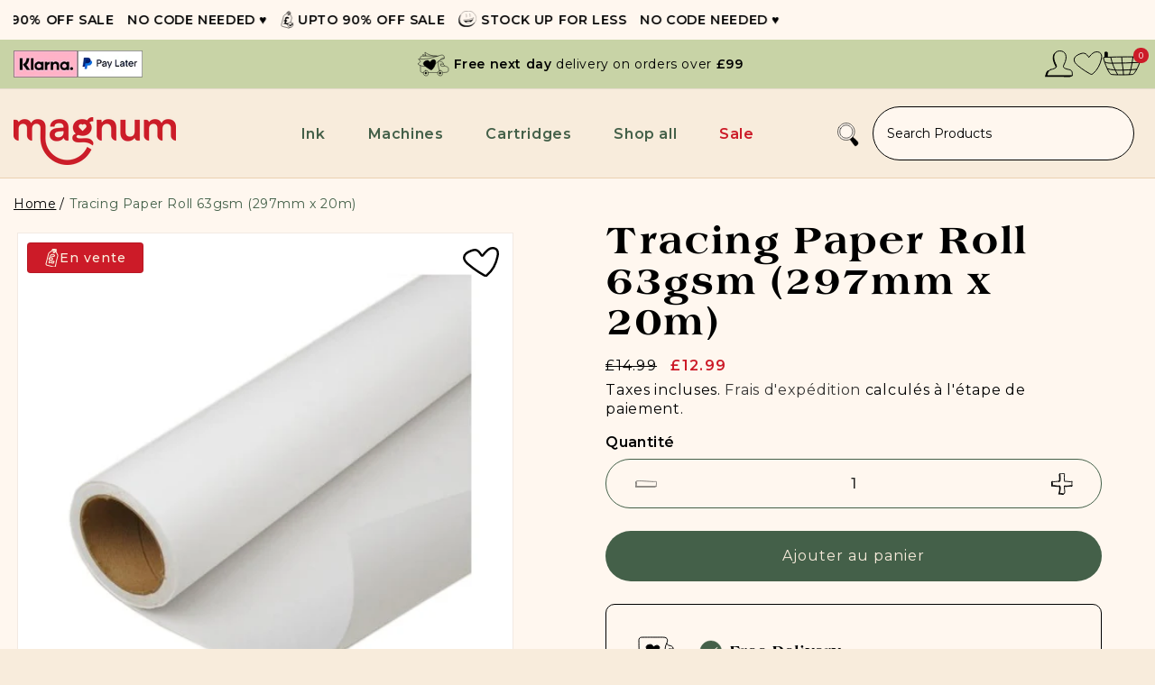

--- FILE ---
content_type: text/html; charset=utf-8
request_url: https://www.magnumtattoosupplies.co.uk/fr/products/tracing-paper-roll-63gsm-297mm-x-20m
body_size: 81000
content:
<!doctype html>
<html class="js" lang="fr">
  <head>
    
    <script src="//www.magnumtattoosupplies.co.uk/cdn/shop/t/64/assets/custom-header.js?v=8093993931634482591766435741" async></script>
    <meta charset="utf-8">
    <meta http-equiv="X-UA-Compatible" content="IE=edge">
    <meta name="viewport" content="width=device-width,initial-scale=1">
    <meta name="theme-color" content="">
    <link rel="canonical" href="https://www.magnumtattoosupplies.co.uk/fr/products/tracing-paper-roll-63gsm-297mm-x-20m"><link rel="icon" type="image/png" href="//www.magnumtattoosupplies.co.uk/cdn/shop/files/Magnum.png?crop=center&height=32&v=1730824533&width=32"><link rel="preconnect" href="https://fonts.shopifycdn.com" crossorigin><title>
      Tracing Paper Roll 63gsm I Buy Tattoo Art Supplies I Magnum Tattoo Supplies
 &ndash; magnumtattoosupplies</title>

    
      <meta name="description" content="Buy Tracing Paper Roll 63gsm from the UK&#39;s leading tattoo ink, supplies &amp; accessories wholesalers, Magnum Tattoo Supplies.">
    

    

<meta property="og:site_name" content="magnumtattoosupplies">
<meta property="og:url" content="https://www.magnumtattoosupplies.co.uk/fr/products/tracing-paper-roll-63gsm-297mm-x-20m">
<meta property="og:title" content="Tracing Paper Roll 63gsm I Buy Tattoo Art Supplies I Magnum Tattoo Supplies">
<meta property="og:type" content="product">
<meta property="og:description" content="Buy Tracing Paper Roll 63gsm from the UK&#39;s leading tattoo ink, supplies &amp; accessories wholesalers, Magnum Tattoo Supplies."><meta property="og:image" content="http://www.magnumtattoosupplies.co.uk/cdn/shop/products/Tracing_Paper_Roll._U_0f3ce1f3-5639-4bea-adf0-97c4ead1040f.jpg?v=1584006596">
  <meta property="og:image:secure_url" content="https://www.magnumtattoosupplies.co.uk/cdn/shop/products/Tracing_Paper_Roll._U_0f3ce1f3-5639-4bea-adf0-97c4ead1040f.jpg?v=1584006596">
  <meta property="og:image:width" content="600">
  <meta property="og:image:height" content="600"><meta property="og:price:amount" content="12.99">
  <meta property="og:price:currency" content="GBP"><meta name="twitter:card" content="summary_large_image">
<meta name="twitter:title" content="Tracing Paper Roll 63gsm I Buy Tattoo Art Supplies I Magnum Tattoo Supplies">
<meta name="twitter:description" content="Buy Tracing Paper Roll 63gsm from the UK&#39;s leading tattoo ink, supplies &amp; accessories wholesalers, Magnum Tattoo Supplies.">

    <script src="//www.magnumtattoosupplies.co.uk/cdn/shop/t/64/assets/constants.js?v=132983761750457495441766435741" defer="defer"></script>
    <script src="//www.magnumtattoosupplies.co.uk/cdn/shop/t/64/assets/pubsub.js?v=158357773527763999511766435741" defer="defer"></script>
    <script src="//www.magnumtattoosupplies.co.uk/cdn/shop/t/64/assets/global.js?v=63923719990433321511766435741" defer="defer"></script>
    <script src="//www.magnumtattoosupplies.co.uk/cdn/shop/t/64/assets/details-disclosure.js?v=13653116266235556501766435741" defer="defer"></script>
    <script src="//www.magnumtattoosupplies.co.uk/cdn/shop/t/64/assets/details-modal.js?v=25581673532751508451766435741" defer="defer"></script>
    <script src="//www.magnumtattoosupplies.co.uk/cdn/shop/t/64/assets/search-form.js?v=133129549252120666541766435741" defer="defer"></script>
    <script
      src="https://cdn.jsdelivr.net/npm/bootstrap@5.3.3/dist/js/bootstrap.bundle.min.js"
      integrity="sha384-YvpcrYf0tY3lHB60NNkmXc5s9fDVZLESaAA55NDzOxhy9GkcIdslK1eN7N6jIeHz"
      crossorigin="anonymous"
      defer="defer"
    ></script>
    <script src="https://cdn.jsdelivr.net/npm/swiper@11/swiper-bundle.min.js" defer="defer"></script><script
      src="https://code.jquery.com/jquery-3.7.1.min.js"
      integrity="sha256-/JqT3SQfawRcv/BIHPThkBvs0OEvtFFmqPF/lYI/Cxo="
      crossorigin="anonymous"
    ></script>
    <script src="https://cdnjs.cloudflare.com/ajax/libs/slick-carousel/1.9.0/slick.min.js" integrity="sha512-HGOnQO9+SP1V92SrtZfjqxxtLmVzqZpjFFekvzZVWoiASSQgSr4cw9Kqd2+l8Llp4Gm0G8GIFJ4ddwZilcdb8A==" crossorigin="anonymous" referrerpolicy="no-referrer" defer="defer"></script>
    <script src="//www.magnumtattoosupplies.co.uk/cdn/shop/t/64/assets/custom.js?v=178206627237828708591766435741" defer="defer"></script>
    <link rel="stylesheet" href="https://cdnjs.cloudflare.com/ajax/libs/slick-carousel/1.9.0/slick-theme.css" integrity="sha512-6lLUdeQ5uheMFbWm3CP271l14RsX1xtx+J5x2yeIDkkiBpeVTNhTqijME7GgRKKi6hCqovwCoBTlRBEC20M8Mg==" crossorigin="anonymous" referrerpolicy="no-referrer" />
    <link rel="stylesheet" href="https://cdnjs.cloudflare.com/ajax/libs/slick-carousel/1.9.0/slick.min.css" integrity="sha512-yHknP1/AwR+yx26cB1y0cjvQUMvEa2PFzt1c9LlS4pRQ5NOTZFWbhBig+X9G9eYW/8m0/4OXNx8pxJ6z57x0dw==" crossorigin="anonymous" referrerpolicy="no-referrer" />
   <!-- Start of magnumtattoosupplies Zendesk Widget script -->
   
<!--End of magnumtattoosupplies Zendesk Widget script -->
    <script>window.performance && window.performance.mark && window.performance.mark('shopify.content_for_header.start');</script><meta name="facebook-domain-verification" content="alazgtehpm2cezof27h4xz6vmquntv">
<meta name="google-site-verification" content="h8T1L_-wXfp_LU2lIM5PAoGNw54MYYxKNBPnOv46oNY">
<meta id="shopify-digital-wallet" name="shopify-digital-wallet" content="/9113924/digital_wallets/dialog">
<meta name="shopify-checkout-api-token" content="dc99ab8f7478446b1eeafc4f4a651238">
<meta id="in-context-paypal-metadata" data-shop-id="9113924" data-venmo-supported="false" data-environment="production" data-locale="fr_FR" data-paypal-v4="true" data-currency="GBP">
<link rel="alternate" hreflang="x-default" href="https://www.magnumtattoosupplies.co.uk/products/tracing-paper-roll-63gsm-297mm-x-20m">
<link rel="alternate" hreflang="en" href="https://www.magnumtattoosupplies.co.uk/products/tracing-paper-roll-63gsm-297mm-x-20m">
<link rel="alternate" hreflang="fr" href="https://www.magnumtattoosupplies.co.uk/fr/products/tracing-paper-roll-63gsm-297mm-x-20m">
<link rel="alternate" type="application/json+oembed" href="https://www.magnumtattoosupplies.co.uk/fr/products/tracing-paper-roll-63gsm-297mm-x-20m.oembed">
<script async="async" src="/checkouts/internal/preloads.js?locale=fr-GB"></script>
<link rel="preconnect" href="https://shop.app" crossorigin="anonymous">
<script async="async" src="https://shop.app/checkouts/internal/preloads.js?locale=fr-GB&shop_id=9113924" crossorigin="anonymous"></script>
<script id="apple-pay-shop-capabilities" type="application/json">{"shopId":9113924,"countryCode":"GB","currencyCode":"GBP","merchantCapabilities":["supports3DS"],"merchantId":"gid:\/\/shopify\/Shop\/9113924","merchantName":"magnumtattoosupplies","requiredBillingContactFields":["postalAddress","email","phone"],"requiredShippingContactFields":["postalAddress","email","phone"],"shippingType":"shipping","supportedNetworks":["visa","maestro","masterCard","amex","discover","elo"],"total":{"type":"pending","label":"magnumtattoosupplies","amount":"1.00"},"shopifyPaymentsEnabled":true,"supportsSubscriptions":true}</script>
<script id="shopify-features" type="application/json">{"accessToken":"dc99ab8f7478446b1eeafc4f4a651238","betas":["rich-media-storefront-analytics"],"domain":"www.magnumtattoosupplies.co.uk","predictiveSearch":true,"shopId":9113924,"locale":"fr"}</script>
<script>var Shopify = Shopify || {};
Shopify.shop = "magnumtattoosupplies.myshopify.com";
Shopify.locale = "fr";
Shopify.currency = {"active":"GBP","rate":"1.0"};
Shopify.country = "GB";
Shopify.theme = {"name":"Phase 2 (22\/12\/25 20:36) Source: NEEDSEO - Phase 1","id":183348265341,"schema_name":"Dawn","schema_version":"15.0.2","theme_store_id":887,"role":"main"};
Shopify.theme.handle = "null";
Shopify.theme.style = {"id":null,"handle":null};
Shopify.cdnHost = "www.magnumtattoosupplies.co.uk/cdn";
Shopify.routes = Shopify.routes || {};
Shopify.routes.root = "/fr/";</script>
<script type="module">!function(o){(o.Shopify=o.Shopify||{}).modules=!0}(window);</script>
<script>!function(o){function n(){var o=[];function n(){o.push(Array.prototype.slice.apply(arguments))}return n.q=o,n}var t=o.Shopify=o.Shopify||{};t.loadFeatures=n(),t.autoloadFeatures=n()}(window);</script>
<script>
  window.ShopifyPay = window.ShopifyPay || {};
  window.ShopifyPay.apiHost = "shop.app\/pay";
  window.ShopifyPay.redirectState = null;
</script>
<script id="shop-js-analytics" type="application/json">{"pageType":"product"}</script>
<script defer="defer" async type="module" src="//www.magnumtattoosupplies.co.uk/cdn/shopifycloud/shop-js/modules/v2/client.init-shop-cart-sync_BcDpqI9l.fr.esm.js"></script>
<script defer="defer" async type="module" src="//www.magnumtattoosupplies.co.uk/cdn/shopifycloud/shop-js/modules/v2/chunk.common_a1Rf5Dlz.esm.js"></script>
<script defer="defer" async type="module" src="//www.magnumtattoosupplies.co.uk/cdn/shopifycloud/shop-js/modules/v2/chunk.modal_Djra7sW9.esm.js"></script>
<script type="module">
  await import("//www.magnumtattoosupplies.co.uk/cdn/shopifycloud/shop-js/modules/v2/client.init-shop-cart-sync_BcDpqI9l.fr.esm.js");
await import("//www.magnumtattoosupplies.co.uk/cdn/shopifycloud/shop-js/modules/v2/chunk.common_a1Rf5Dlz.esm.js");
await import("//www.magnumtattoosupplies.co.uk/cdn/shopifycloud/shop-js/modules/v2/chunk.modal_Djra7sW9.esm.js");

  window.Shopify.SignInWithShop?.initShopCartSync?.({"fedCMEnabled":true,"windoidEnabled":true});

</script>
<script>
  window.Shopify = window.Shopify || {};
  if (!window.Shopify.featureAssets) window.Shopify.featureAssets = {};
  window.Shopify.featureAssets['shop-js'] = {"shop-cart-sync":["modules/v2/client.shop-cart-sync_BLrx53Hf.fr.esm.js","modules/v2/chunk.common_a1Rf5Dlz.esm.js","modules/v2/chunk.modal_Djra7sW9.esm.js"],"init-fed-cm":["modules/v2/client.init-fed-cm_C8SUwJ8U.fr.esm.js","modules/v2/chunk.common_a1Rf5Dlz.esm.js","modules/v2/chunk.modal_Djra7sW9.esm.js"],"shop-cash-offers":["modules/v2/client.shop-cash-offers_BBp_MjBM.fr.esm.js","modules/v2/chunk.common_a1Rf5Dlz.esm.js","modules/v2/chunk.modal_Djra7sW9.esm.js"],"shop-login-button":["modules/v2/client.shop-login-button_Dw6kG_iO.fr.esm.js","modules/v2/chunk.common_a1Rf5Dlz.esm.js","modules/v2/chunk.modal_Djra7sW9.esm.js"],"pay-button":["modules/v2/client.pay-button_BJDaAh68.fr.esm.js","modules/v2/chunk.common_a1Rf5Dlz.esm.js","modules/v2/chunk.modal_Djra7sW9.esm.js"],"shop-button":["modules/v2/client.shop-button_DBWL94V3.fr.esm.js","modules/v2/chunk.common_a1Rf5Dlz.esm.js","modules/v2/chunk.modal_Djra7sW9.esm.js"],"avatar":["modules/v2/client.avatar_BTnouDA3.fr.esm.js"],"init-windoid":["modules/v2/client.init-windoid_77FSIiws.fr.esm.js","modules/v2/chunk.common_a1Rf5Dlz.esm.js","modules/v2/chunk.modal_Djra7sW9.esm.js"],"init-shop-for-new-customer-accounts":["modules/v2/client.init-shop-for-new-customer-accounts_QoC3RJm9.fr.esm.js","modules/v2/client.shop-login-button_Dw6kG_iO.fr.esm.js","modules/v2/chunk.common_a1Rf5Dlz.esm.js","modules/v2/chunk.modal_Djra7sW9.esm.js"],"init-shop-email-lookup-coordinator":["modules/v2/client.init-shop-email-lookup-coordinator_D4ioGzPw.fr.esm.js","modules/v2/chunk.common_a1Rf5Dlz.esm.js","modules/v2/chunk.modal_Djra7sW9.esm.js"],"init-shop-cart-sync":["modules/v2/client.init-shop-cart-sync_BcDpqI9l.fr.esm.js","modules/v2/chunk.common_a1Rf5Dlz.esm.js","modules/v2/chunk.modal_Djra7sW9.esm.js"],"shop-toast-manager":["modules/v2/client.shop-toast-manager_B-eIbpHW.fr.esm.js","modules/v2/chunk.common_a1Rf5Dlz.esm.js","modules/v2/chunk.modal_Djra7sW9.esm.js"],"init-customer-accounts":["modules/v2/client.init-customer-accounts_BcBSUbIK.fr.esm.js","modules/v2/client.shop-login-button_Dw6kG_iO.fr.esm.js","modules/v2/chunk.common_a1Rf5Dlz.esm.js","modules/v2/chunk.modal_Djra7sW9.esm.js"],"init-customer-accounts-sign-up":["modules/v2/client.init-customer-accounts-sign-up_DvG__VHD.fr.esm.js","modules/v2/client.shop-login-button_Dw6kG_iO.fr.esm.js","modules/v2/chunk.common_a1Rf5Dlz.esm.js","modules/v2/chunk.modal_Djra7sW9.esm.js"],"shop-follow-button":["modules/v2/client.shop-follow-button_Dnx6fDH9.fr.esm.js","modules/v2/chunk.common_a1Rf5Dlz.esm.js","modules/v2/chunk.modal_Djra7sW9.esm.js"],"checkout-modal":["modules/v2/client.checkout-modal_BDH3MUqJ.fr.esm.js","modules/v2/chunk.common_a1Rf5Dlz.esm.js","modules/v2/chunk.modal_Djra7sW9.esm.js"],"shop-login":["modules/v2/client.shop-login_CV9Paj8R.fr.esm.js","modules/v2/chunk.common_a1Rf5Dlz.esm.js","modules/v2/chunk.modal_Djra7sW9.esm.js"],"lead-capture":["modules/v2/client.lead-capture_DGQOTB4e.fr.esm.js","modules/v2/chunk.common_a1Rf5Dlz.esm.js","modules/v2/chunk.modal_Djra7sW9.esm.js"],"payment-terms":["modules/v2/client.payment-terms_BQYK7nq4.fr.esm.js","modules/v2/chunk.common_a1Rf5Dlz.esm.js","modules/v2/chunk.modal_Djra7sW9.esm.js"]};
</script>
<script>(function() {
  var isLoaded = false;
  function asyncLoad() {
    if (isLoaded) return;
    isLoaded = true;
    var urls = ["https:\/\/shopify.orderdeadline.com\/app\/frontend\/js\/order-deadline.min.js?shop=magnumtattoosupplies.myshopify.com","\/\/d1liekpayvooaz.cloudfront.net\/apps\/customizery\/customizery.js?shop=magnumtattoosupplies.myshopify.com","https:\/\/chimpstatic.com\/mcjs-connected\/js\/users\/d83a8df6fd9692ed5621b7ef4\/ece98a55cda28b759ed82b9d8.js?shop=magnumtattoosupplies.myshopify.com","https:\/\/trust.conversionbear.com\/script?app=trust_badge\u0026shop=magnumtattoosupplies.myshopify.com","https:\/\/wishlist.aaawebstore.com\/appfiles\/aaa-wishlist-script_v2.js?shop=magnumtattoosupplies.myshopify.com","https:\/\/instafeed.nfcube.com\/cdn\/48e4557086903ebd05379886694fa9ea.js?shop=magnumtattoosupplies.myshopify.com","https:\/\/hotjar.dualsidedapp.com\/script.js?shop=magnumtattoosupplies.myshopify.com","https:\/\/whatschat.shopiapps.in\/script\/sp-whatsapp-app.js?version=1.0\u0026shop=magnumtattoosupplies.myshopify.com","https:\/\/wishlisthero-assets.revampco.com\/store-front\/bundle2.js?shop=magnumtattoosupplies.myshopify.com","https:\/\/cdn.hextom.com\/js\/freeshippingbar.js?shop=magnumtattoosupplies.myshopify.com","https:\/\/cd.bestfreecdn.com\/storage\/js\/kaktusc_kaktus_in_cart-9113924.js?ver=54\u0026shop=magnumtattoosupplies.myshopify.com","https:\/\/s3.eu-west-1.amazonaws.com\/production-klarna-il-shopify-osm\/0b7fe7c4a98ef8166eeafee767bc667686567a25\/magnumtattoosupplies.myshopify.com-1766506195366.js?shop=magnumtattoosupplies.myshopify.com"];
    for (var i = 0; i < urls.length; i++) {
      var s = document.createElement('script');
      s.type = 'text/javascript';
      s.async = true;
      s.src = urls[i];
      var x = document.getElementsByTagName('script')[0];
      x.parentNode.insertBefore(s, x);
    }
  };
  if(window.attachEvent) {
    window.attachEvent('onload', asyncLoad);
  } else {
    window.addEventListener('load', asyncLoad, false);
  }
})();</script>
<script id="__st">var __st={"a":9113924,"offset":0,"reqid":"3b063bf6-edde-4d7d-a0ac-08f62b8f9c66-1769382258","pageurl":"www.magnumtattoosupplies.co.uk\/fr\/products\/tracing-paper-roll-63gsm-297mm-x-20m","u":"59ab10375bba","p":"product","rtyp":"product","rid":10996754958};</script>
<script>window.ShopifyPaypalV4VisibilityTracking = true;</script>
<script id="captcha-bootstrap">!function(){'use strict';const t='contact',e='account',n='new_comment',o=[[t,t],['blogs',n],['comments',n],[t,'customer']],c=[[e,'customer_login'],[e,'guest_login'],[e,'recover_customer_password'],[e,'create_customer']],r=t=>t.map((([t,e])=>`form[action*='/${t}']:not([data-nocaptcha='true']) input[name='form_type'][value='${e}']`)).join(','),a=t=>()=>t?[...document.querySelectorAll(t)].map((t=>t.form)):[];function s(){const t=[...o],e=r(t);return a(e)}const i='password',u='form_key',d=['recaptcha-v3-token','g-recaptcha-response','h-captcha-response',i],f=()=>{try{return window.sessionStorage}catch{return}},m='__shopify_v',_=t=>t.elements[u];function p(t,e,n=!1){try{const o=window.sessionStorage,c=JSON.parse(o.getItem(e)),{data:r}=function(t){const{data:e,action:n}=t;return t[m]||n?{data:e,action:n}:{data:t,action:n}}(c);for(const[e,n]of Object.entries(r))t.elements[e]&&(t.elements[e].value=n);n&&o.removeItem(e)}catch(o){console.error('form repopulation failed',{error:o})}}const l='form_type',E='cptcha';function T(t){t.dataset[E]=!0}const w=window,h=w.document,L='Shopify',v='ce_forms',y='captcha';let A=!1;((t,e)=>{const n=(g='f06e6c50-85a8-45c8-87d0-21a2b65856fe',I='https://cdn.shopify.com/shopifycloud/storefront-forms-hcaptcha/ce_storefront_forms_captcha_hcaptcha.v1.5.2.iife.js',D={infoText:'Protégé par hCaptcha',privacyText:'Confidentialité',termsText:'Conditions'},(t,e,n)=>{const o=w[L][v],c=o.bindForm;if(c)return c(t,g,e,D).then(n);var r;o.q.push([[t,g,e,D],n]),r=I,A||(h.body.append(Object.assign(h.createElement('script'),{id:'captcha-provider',async:!0,src:r})),A=!0)});var g,I,D;w[L]=w[L]||{},w[L][v]=w[L][v]||{},w[L][v].q=[],w[L][y]=w[L][y]||{},w[L][y].protect=function(t,e){n(t,void 0,e),T(t)},Object.freeze(w[L][y]),function(t,e,n,w,h,L){const[v,y,A,g]=function(t,e,n){const i=e?o:[],u=t?c:[],d=[...i,...u],f=r(d),m=r(i),_=r(d.filter((([t,e])=>n.includes(e))));return[a(f),a(m),a(_),s()]}(w,h,L),I=t=>{const e=t.target;return e instanceof HTMLFormElement?e:e&&e.form},D=t=>v().includes(t);t.addEventListener('submit',(t=>{const e=I(t);if(!e)return;const n=D(e)&&!e.dataset.hcaptchaBound&&!e.dataset.recaptchaBound,o=_(e),c=g().includes(e)&&(!o||!o.value);(n||c)&&t.preventDefault(),c&&!n&&(function(t){try{if(!f())return;!function(t){const e=f();if(!e)return;const n=_(t);if(!n)return;const o=n.value;o&&e.removeItem(o)}(t);const e=Array.from(Array(32),(()=>Math.random().toString(36)[2])).join('');!function(t,e){_(t)||t.append(Object.assign(document.createElement('input'),{type:'hidden',name:u})),t.elements[u].value=e}(t,e),function(t,e){const n=f();if(!n)return;const o=[...t.querySelectorAll(`input[type='${i}']`)].map((({name:t})=>t)),c=[...d,...o],r={};for(const[a,s]of new FormData(t).entries())c.includes(a)||(r[a]=s);n.setItem(e,JSON.stringify({[m]:1,action:t.action,data:r}))}(t,e)}catch(e){console.error('failed to persist form',e)}}(e),e.submit())}));const S=(t,e)=>{t&&!t.dataset[E]&&(n(t,e.some((e=>e===t))),T(t))};for(const o of['focusin','change'])t.addEventListener(o,(t=>{const e=I(t);D(e)&&S(e,y())}));const B=e.get('form_key'),M=e.get(l),P=B&&M;t.addEventListener('DOMContentLoaded',(()=>{const t=y();if(P)for(const e of t)e.elements[l].value===M&&p(e,B);[...new Set([...A(),...v().filter((t=>'true'===t.dataset.shopifyCaptcha))])].forEach((e=>S(e,t)))}))}(h,new URLSearchParams(w.location.search),n,t,e,['guest_login'])})(!0,!0)}();</script>
<script integrity="sha256-4kQ18oKyAcykRKYeNunJcIwy7WH5gtpwJnB7kiuLZ1E=" data-source-attribution="shopify.loadfeatures" defer="defer" src="//www.magnumtattoosupplies.co.uk/cdn/shopifycloud/storefront/assets/storefront/load_feature-a0a9edcb.js" crossorigin="anonymous"></script>
<script crossorigin="anonymous" defer="defer" src="//www.magnumtattoosupplies.co.uk/cdn/shopifycloud/storefront/assets/shopify_pay/storefront-65b4c6d7.js?v=20250812"></script>
<script data-source-attribution="shopify.dynamic_checkout.dynamic.init">var Shopify=Shopify||{};Shopify.PaymentButton=Shopify.PaymentButton||{isStorefrontPortableWallets:!0,init:function(){window.Shopify.PaymentButton.init=function(){};var t=document.createElement("script");t.src="https://www.magnumtattoosupplies.co.uk/cdn/shopifycloud/portable-wallets/latest/portable-wallets.fr.js",t.type="module",document.head.appendChild(t)}};
</script>
<script data-source-attribution="shopify.dynamic_checkout.buyer_consent">
  function portableWalletsHideBuyerConsent(e){var t=document.getElementById("shopify-buyer-consent"),n=document.getElementById("shopify-subscription-policy-button");t&&n&&(t.classList.add("hidden"),t.setAttribute("aria-hidden","true"),n.removeEventListener("click",e))}function portableWalletsShowBuyerConsent(e){var t=document.getElementById("shopify-buyer-consent"),n=document.getElementById("shopify-subscription-policy-button");t&&n&&(t.classList.remove("hidden"),t.removeAttribute("aria-hidden"),n.addEventListener("click",e))}window.Shopify?.PaymentButton&&(window.Shopify.PaymentButton.hideBuyerConsent=portableWalletsHideBuyerConsent,window.Shopify.PaymentButton.showBuyerConsent=portableWalletsShowBuyerConsent);
</script>
<script data-source-attribution="shopify.dynamic_checkout.cart.bootstrap">document.addEventListener("DOMContentLoaded",(function(){function t(){return document.querySelector("shopify-accelerated-checkout-cart, shopify-accelerated-checkout")}if(t())Shopify.PaymentButton.init();else{new MutationObserver((function(e,n){t()&&(Shopify.PaymentButton.init(),n.disconnect())})).observe(document.body,{childList:!0,subtree:!0})}}));
</script>
<script id='scb4127' type='text/javascript' async='' src='https://www.magnumtattoosupplies.co.uk/cdn/shopifycloud/privacy-banner/storefront-banner.js'></script><link id="shopify-accelerated-checkout-styles" rel="stylesheet" media="screen" href="https://www.magnumtattoosupplies.co.uk/cdn/shopifycloud/portable-wallets/latest/accelerated-checkout-backwards-compat.css" crossorigin="anonymous">
<style id="shopify-accelerated-checkout-cart">
        #shopify-buyer-consent {
  margin-top: 1em;
  display: inline-block;
  width: 100%;
}

#shopify-buyer-consent.hidden {
  display: none;
}

#shopify-subscription-policy-button {
  background: none;
  border: none;
  padding: 0;
  text-decoration: underline;
  font-size: inherit;
  cursor: pointer;
}

#shopify-subscription-policy-button::before {
  box-shadow: none;
}

      </style>
<script id="sections-script" data-sections="header" defer="defer" src="//www.magnumtattoosupplies.co.uk/cdn/shop/t/64/compiled_assets/scripts.js?v=31970"></script>
<script>window.performance && window.performance.mark && window.performance.mark('shopify.content_for_header.end');</script>


    <style data-shopify>
      @font-face {
  font-family: Montserrat;
  font-weight: 400;
  font-style: normal;
  font-display: swap;
  src: url("//www.magnumtattoosupplies.co.uk/cdn/fonts/montserrat/montserrat_n4.81949fa0ac9fd2021e16436151e8eaa539321637.woff2") format("woff2"),
       url("//www.magnumtattoosupplies.co.uk/cdn/fonts/montserrat/montserrat_n4.a6c632ca7b62da89c3594789ba828388aac693fe.woff") format("woff");
}

      @font-face {
  font-family: Montserrat;
  font-weight: 700;
  font-style: normal;
  font-display: swap;
  src: url("//www.magnumtattoosupplies.co.uk/cdn/fonts/montserrat/montserrat_n7.3c434e22befd5c18a6b4afadb1e3d77c128c7939.woff2") format("woff2"),
       url("//www.magnumtattoosupplies.co.uk/cdn/fonts/montserrat/montserrat_n7.5d9fa6e2cae713c8fb539a9876489d86207fe957.woff") format("woff");
}

      @font-face {
  font-family: Montserrat;
  font-weight: 400;
  font-style: italic;
  font-display: swap;
  src: url("//www.magnumtattoosupplies.co.uk/cdn/fonts/montserrat/montserrat_i4.5a4ea298b4789e064f62a29aafc18d41f09ae59b.woff2") format("woff2"),
       url("//www.magnumtattoosupplies.co.uk/cdn/fonts/montserrat/montserrat_i4.072b5869c5e0ed5b9d2021e4c2af132e16681ad2.woff") format("woff");
}

      @font-face {
  font-family: Montserrat;
  font-weight: 700;
  font-style: italic;
  font-display: swap;
  src: url("//www.magnumtattoosupplies.co.uk/cdn/fonts/montserrat/montserrat_i7.a0d4a463df4f146567d871890ffb3c80408e7732.woff2") format("woff2"),
       url("//www.magnumtattoosupplies.co.uk/cdn/fonts/montserrat/montserrat_i7.f6ec9f2a0681acc6f8152c40921d2a4d2e1a2c78.woff") format("woff");
}

      @font-face {
  font-family: Montserrat;
  font-weight: 400;
  font-style: normal;
  font-display: swap;
  src: url("//www.magnumtattoosupplies.co.uk/cdn/fonts/montserrat/montserrat_n4.81949fa0ac9fd2021e16436151e8eaa539321637.woff2") format("woff2"),
       url("//www.magnumtattoosupplies.co.uk/cdn/fonts/montserrat/montserrat_n4.a6c632ca7b62da89c3594789ba828388aac693fe.woff") format("woff");
}


      
        :root,
        .color-scheme-1 {
          --color-background: 255,247,239;
        
          --gradient-background: #fff7ef;
        

        

        --color-foreground: 0,0,0;
        --color-background-contrast: 255,183,112;
        --color-shadow: 18,18,18;
        --color-button: 18,18,18;
        --color-button-text: 255,255,255;
        --color-secondary-button: 255,247,239;
        --color-secondary-button-text: 18,18,18;
        --color-link: 18,18,18;
        --color-badge-foreground: 0,0,0;
        --color-badge-background: 255,247,239;
        --color-badge-border: 0,0,0;
        --payment-terms-background-color: rgb(255 247 239);
      }
      
        
        .color-scheme-2 {
          --color-background: 255,247,239;
        
          --gradient-background: #fff7ef;
        

        

        --color-foreground: 0,0,0;
        --color-background-contrast: 255,183,112;
        --color-shadow: 18,18,18;
        --color-button: 18,18,18;
        --color-button-text: 243,243,243;
        --color-secondary-button: 255,247,239;
        --color-secondary-button-text: 18,18,18;
        --color-link: 18,18,18;
        --color-badge-foreground: 0,0,0;
        --color-badge-background: 255,247,239;
        --color-badge-border: 0,0,0;
        --payment-terms-background-color: rgb(255 247 239);
      }
      
        
        .color-scheme-3 {
          --color-background: 36,40,51;
        
          --gradient-background: #242833;
        

        

        --color-foreground: 255,255,255;
        --color-background-contrast: 47,52,66;
        --color-shadow: 18,18,18;
        --color-button: 255,255,255;
        --color-button-text: 0,0,0;
        --color-secondary-button: 36,40,51;
        --color-secondary-button-text: 255,255,255;
        --color-link: 255,255,255;
        --color-badge-foreground: 255,255,255;
        --color-badge-background: 36,40,51;
        --color-badge-border: 255,255,255;
        --payment-terms-background-color: rgb(36 40 51);
      }
      
        
        .color-scheme-4 {
          --color-background: 18,18,18;
        
          --gradient-background: #121212;
        

        

        --color-foreground: 255,255,255;
        --color-background-contrast: 146,146,146;
        --color-shadow: 18,18,18;
        --color-button: 255,255,255;
        --color-button-text: 18,18,18;
        --color-secondary-button: 18,18,18;
        --color-secondary-button-text: 255,255,255;
        --color-link: 255,255,255;
        --color-badge-foreground: 255,255,255;
        --color-badge-background: 18,18,18;
        --color-badge-border: 255,255,255;
        --payment-terms-background-color: rgb(18 18 18);
      }
      
        
        .color-scheme-5 {
          --color-background: 51,79,180;
        
          --gradient-background: #334fb4;
        

        

        --color-foreground: 255,255,255;
        --color-background-contrast: 23,35,81;
        --color-shadow: 18,18,18;
        --color-button: 255,255,255;
        --color-button-text: 51,79,180;
        --color-secondary-button: 51,79,180;
        --color-secondary-button-text: 255,255,255;
        --color-link: 255,255,255;
        --color-badge-foreground: 255,255,255;
        --color-badge-background: 51,79,180;
        --color-badge-border: 255,255,255;
        --payment-terms-background-color: rgb(51 79 180);
      }
      

      body, .color-scheme-1, .color-scheme-2, .color-scheme-3, .color-scheme-4, .color-scheme-5 {
        color: rgba(var(--color-foreground), 0.75);
        background-color: rgb(var(--color-background));
      }

      :root {
        --font-body-family: Montserrat, sans-serif;
        --font-body-style: normal;
        --font-body-weight: 400;
        --font-body-weight-bold: 700;

        --font-heading-family: Montserrat, sans-serif;
        --font-heading-style: normal;
        --font-heading-weight: 400;

        --font-body-scale: 1.0;
        --font-heading-scale: 1.0;

        --media-padding: px;
        --media-border-opacity: 0.05;
        --media-border-width: 1px;
        --media-radius: 0px;
        --media-shadow-opacity: 0.0;
        --media-shadow-horizontal-offset: 0px;
        --media-shadow-vertical-offset: 4px;
        --media-shadow-blur-radius: 5px;
        --media-shadow-visible: 0;

        
        --page-width: 1300px;
        --page-width-margin: 0rem;

        --product-card-image-padding: 0.0rem;
        --product-card-corner-radius: 0.0rem;
        --product-card-text-alignment: left;
        --product-card-border-width: 0.0rem;
        --product-card-border-opacity: 0.1;
        --product-card-shadow-opacity: 0.0;
        --product-card-shadow-visible: 0;
        --product-card-shadow-horizontal-offset: 0.0rem;
        --product-card-shadow-vertical-offset: 0.4rem;
        --product-card-shadow-blur-radius: 0.5rem;

        --collection-card-image-padding: 0.0rem;
        --collection-card-corner-radius: 0.0rem;
        --collection-card-text-alignment: left;
        --collection-card-border-width: 0.0rem;
        --collection-card-border-opacity: 0.1;
        --collection-card-shadow-opacity: 0.0;
        --collection-card-shadow-visible: 0;
        --collection-card-shadow-horizontal-offset: 0.0rem;
        --collection-card-shadow-vertical-offset: 0.4rem;
        --collection-card-shadow-blur-radius: 0.5rem;

        --blog-card-image-padding: 0.0rem;
        --blog-card-corner-radius: 0.0rem;
        --blog-card-text-alignment: left;
        --blog-card-border-width: 0.0rem;
        --blog-card-border-opacity: 0.1;
        --blog-card-shadow-opacity: 0.0;
        --blog-card-shadow-visible: 0;
        --blog-card-shadow-horizontal-offset: 0.0rem;
        --blog-card-shadow-vertical-offset: 0.4rem;
        --blog-card-shadow-blur-radius: 0.5rem;

        --badge-corner-radius: 4.0rem;

        --popup-border-width: 1px;
        --popup-border-opacity: 0.1;
        --popup-corner-radius: 0px;
        --popup-shadow-opacity: 0.05;
        --popup-shadow-horizontal-offset: 0px;
        --popup-shadow-vertical-offset: 4px;
        --popup-shadow-blur-radius: 5px;

        --drawer-border-width: 1px;
        --drawer-border-opacity: 0.1;
        --drawer-shadow-opacity: 0.0;
        --drawer-shadow-horizontal-offset: 0px;
        --drawer-shadow-vertical-offset: 4px;
        --drawer-shadow-blur-radius: 5px;

        --spacing-sections-desktop: 0px;
        --spacing-sections-mobile: 0px;

        --grid-desktop-vertical-spacing: 8px;
        --grid-desktop-horizontal-spacing: 8px;
        --grid-mobile-vertical-spacing: 4px;
        --grid-mobile-horizontal-spacing: 4px;

        --text-boxes-border-opacity: 0.1;
        --text-boxes-border-width: 0px;
        --text-boxes-radius: 0px;
        --text-boxes-shadow-opacity: 0.0;
        --text-boxes-shadow-visible: 0;
        --text-boxes-shadow-horizontal-offset: 0px;
        --text-boxes-shadow-vertical-offset: 4px;
        --text-boxes-shadow-blur-radius: 5px;

        --buttons-radius: 0px;
        --buttons-radius-outset: 0px;
        --buttons-border-width: 1px;
        --buttons-border-opacity: 1.0;
        --buttons-shadow-opacity: 0.0;
        --buttons-shadow-visible: 0;
        --buttons-shadow-horizontal-offset: 0px;
        --buttons-shadow-vertical-offset: 4px;
        --buttons-shadow-blur-radius: 5px;
        --buttons-border-offset: 0px;

        --inputs-radius: 0px;
        --inputs-border-width: 1px;
        --inputs-border-opacity: 0.55;
        --inputs-shadow-opacity: 0.0;
        --inputs-shadow-horizontal-offset: 0px;
        --inputs-margin-offset: 0px;
        --inputs-shadow-vertical-offset: 4px;
        --inputs-shadow-blur-radius: 5px;
        --inputs-radius-outset: 0px;

        --variant-pills-radius: 40px;
        --variant-pills-border-width: 1px;
        --variant-pills-border-opacity: 0.55;
        --variant-pills-shadow-opacity: 0.0;
        --variant-pills-shadow-horizontal-offset: 0px;
        --variant-pills-shadow-vertical-offset: 4px;
        --variant-pills-shadow-blur-radius: 5px;
      }

      *,
      *::before,
      *::after {
        box-sizing: inherit;
      }
      
      body {
        display: grid;
        grid-template-rows: auto auto 1fr auto;
        grid-template-columns: 100%;
        min-height: 100%;
        margin: 0;
        font-size: 1.5rem;
        letter-spacing: 0.06rem;
        line-height: calc(1 + 0.8 / var(--font-body-scale));
        font-family: var(--font-body-family);
        font-style: var(--font-body-style);
        font-weight: var(--font-body-weight);
      }

      @media screen and (min-width: 750px) {
        body {
          font-size: 1.6rem;
        }
      }
    </style>

    <link href="//www.magnumtattoosupplies.co.uk/cdn/shop/t/64/assets/base.css?v=118974121984194366061766435741" rel="stylesheet" type="text/css" media="all" />

    <link rel="stylesheet" href="//www.magnumtattoosupplies.co.uk/cdn/shop/t/64/assets/component-cart-items.css?v=127384614032664249911766435741" media="print" onload="this.media='all'">
    <link
      href="https://cdn.jsdelivr.net/npm/bootstrap@5.3.3/dist/css/bootstrap.min.css"
      rel="stylesheet"
      integrity="sha384-QWTKZyjpPEjISv5WaRU9OFeRpok6YctnYmDr5pNlyT2bRjXh0JMhjY6hW+ALEwIH"
      crossorigin="anonymous"
    >
    <link href="//www.magnumtattoosupplies.co.uk/cdn/shop/t/64/assets/mc-custom-utilities.css?v=162147945551571764161766435741" rel="stylesheet" type="text/css" media="all" />
    <link rel="stylesheet" href="https://cdn.jsdelivr.net/npm/swiper@11/swiper-bundle.min.css"><link href="//www.magnumtattoosupplies.co.uk/cdn/shop/t/64/assets/component-cart-drawer.css?v=19530961819213608911766435741" rel="stylesheet" type="text/css" media="all" />
      <link href="//www.magnumtattoosupplies.co.uk/cdn/shop/t/64/assets/component-cart.css?v=165982380921400067651766435741" rel="stylesheet" type="text/css" media="all" />
      <link href="//www.magnumtattoosupplies.co.uk/cdn/shop/t/64/assets/component-totals.css?v=15906652033866631521766435741" rel="stylesheet" type="text/css" media="all" />
      <link href="//www.magnumtattoosupplies.co.uk/cdn/shop/t/64/assets/component-price.css?v=70172745017360139101766435741" rel="stylesheet" type="text/css" media="all" />
      <link href="//www.magnumtattoosupplies.co.uk/cdn/shop/t/64/assets/component-discounts.css?v=152760482443307489271766435741" rel="stylesheet" type="text/css" media="all" />
<link href="//www.magnumtattoosupplies.co.uk/cdn/shop/t/64/assets/custom-newstyle.css?v=161889123430068951311766445126" rel="stylesheet" type="text/css" media="all" />
    <link href="//www.magnumtattoosupplies.co.uk/cdn/shop/t/64/assets/responsive.css?v=113716206141409752611766435741" rel="stylesheet" type="text/css" media="all" />

    
    <link href="//www.magnumtattoosupplies.co.uk/cdn/shop/t/64/assets/fontface.css?v=177583855282393154651766435741" rel="stylesheet" type="text/css" media="all" />
    <link href="//www.magnumtattoosupplies.co.uk/cdn/shop/t/64/assets/magnum-typography.css?v=44435066929806865751766435741" rel="stylesheet" type="text/css" media="all" />

      <link rel="preload" as="font" href="//www.magnumtattoosupplies.co.uk/cdn/fonts/montserrat/montserrat_n4.81949fa0ac9fd2021e16436151e8eaa539321637.woff2" type="font/woff2" crossorigin>
      

      <link rel="preload" as="font" href="//www.magnumtattoosupplies.co.uk/cdn/fonts/montserrat/montserrat_n4.81949fa0ac9fd2021e16436151e8eaa539321637.woff2" type="font/woff2" crossorigin>
      
<link href="//www.magnumtattoosupplies.co.uk/cdn/shop/t/64/assets/component-localization-form.css?v=120620094879297847921766435741" rel="stylesheet" type="text/css" media="all" />
      <script src="//www.magnumtattoosupplies.co.uk/cdn/shop/t/64/assets/localization-form.js?v=144176611646395275351766435741" defer="defer"></script><link
        rel="stylesheet"
        href="//www.magnumtattoosupplies.co.uk/cdn/shop/t/64/assets/component-predictive-search.css?v=118923337488134913561766435741"
        media="print"
        onload="this.media='all'"
      ><script>
      if (Shopify.designMode) {
        document.documentElement.classList.add('shopify-design-mode');
      }
    </script>
    <script src="https://www.paypal.com/sdk/js?client-id=AQgeCkOou9fEzsJKVT-6ixZXwS2c8cjgHr1x11NpAaVjNBVA9Pwoz8SK3ccUPDJNBmkFyCXPEKj4qV5T&currency=GBP&components=messages" data-namespace="PayPalSDK" defer></script>
<meta name=“google-site-verification” content=“o5yz_wecNnuLWfI4TO0raW9kvXnvCaLAFIaa4P6qEjs” />



<!-- Microsoft Clarity Tracking-->
    <script type="text/javascript">
    (function(c,l,a,r,i,t,y){
        c[a]=c[a]||function(){(c[a].q=c[a].q||[]).push(arguments)};
        t=l.createElement(r);t.async=1;t.src="https://www.clarity.ms/tag/"+i;
        y=l.getElementsByTagName(r)[0];y.parentNode.insertBefore(t,y);
    })(window, document, "clarity", "script", "sc8yho2zey");
</script>

<!-- Site Behaviour Tracking -->
<script type="text/javascript"> ( function() { var sbSiteSecret = '0b8feee3-013a-43e3-9823-1f97e755e6b0'; window.sitebehaviourTrackingSecret = sbSiteSecret; var scriptElement = document.createElement('script'); scriptElement.defer = true; scriptElement.id = 'site-behaviour-script-v2'; scriptElement.src = 'https://sitebehaviour-cdn.fra1.cdn.digitaloceanspaces.com/index.min.js?sitebehaviour-secret=' + sbSiteSecret; document.head.appendChild(scriptElement); } )() 
</script>

  

  <!-- BEGIN app block: shopify://apps/wishlist-hero/blocks/customize-style-block/a9a5079b-59e8-47cb-b659-ecf1c60b9b72 -->
<script>
  try {
    window.WishListHero_setting_theme_override = {
      
      
      
      
      
      
        HeaderFontSize : "30",
      
      
        ProductNameFontSize : "18",
      
      
        PriceFontSize : "16",
      
      t_o_f: true,
      theme_overriden_flag: true
    };
    if (typeof(window.WishListHero_setting) != "undefined" && window.WishListHero_setting) {
      window.WishListHero_setting = {
        ...window.WishListHero_setting,
        ...window.WishListHero_setting_theme_override
      };
    }
  } catch (e) {
    console.error('Error loading config', e);
  }
</script><!-- END app block --><!-- BEGIN app block: shopify://apps/transcy/blocks/switcher_embed_block/bce4f1c0-c18c-43b0-b0b2-a1aefaa44573 --><!-- BEGIN app snippet: fa_translate_core --><script>
    (function () {
        console.log("transcy ignore convert TC value",typeof transcy_ignoreConvertPrice != "undefined");
        
        function addMoneyTag(mutations, observer) {
            let currencyCookie = getCookieCore("transcy_currency");
            
            let shopifyCurrencyRegex = buildXPathQuery(
                window.ShopifyTC.shopifyCurrency.price_currency
            );
            let currencyRegex = buildCurrencyRegex(window.ShopifyTC.shopifyCurrency.price_currency)
            let tempTranscy = document.evaluate(shopifyCurrencyRegex, document, null, XPathResult.ORDERED_NODE_SNAPSHOT_TYPE, null);
            for (let iTranscy = 0; iTranscy < tempTranscy.snapshotLength; iTranscy++) {
                let elTranscy = tempTranscy.snapshotItem(iTranscy);
                if (elTranscy.innerHTML &&
                !elTranscy.classList.contains('transcy-money') && (typeof transcy_ignoreConvertPrice == "undefined" ||
                !transcy_ignoreConvertPrice?.some(className => elTranscy.classList?.contains(className))) && elTranscy?.childNodes?.length == 1) {
                    if (!window.ShopifyTC?.shopifyCurrency?.price_currency || currencyCookie == window.ShopifyTC?.currency?.active || !currencyCookie) {
                        addClassIfNotExists(elTranscy, 'notranslate');
                        continue;
                    }

                    elTranscy.classList.add('transcy-money');
                    let innerHTML = replaceMatches(elTranscy?.textContent, currencyRegex);
                    elTranscy.innerHTML = innerHTML;
                    if (!innerHTML.includes("tc-money")) {
                        addClassIfNotExists(elTranscy, 'notranslate');
                    }
                } 
                if (elTranscy.classList.contains('transcy-money') && !elTranscy?.innerHTML?.includes("tc-money")) {
                    addClassIfNotExists(elTranscy, 'notranslate');
                }
            }
        }
    
        function logChangesTranscy(mutations, observer) {
            const xpathQuery = `
                //*[text()[contains(.,"•tc")]] |
                //*[text()[contains(.,"tc")]] |
                //*[text()[contains(.,"transcy")]] |
                //textarea[@placeholder[contains(.,"transcy")]] |
                //textarea[@placeholder[contains(.,"tc")]] |
                //select[@placeholder[contains(.,"transcy")]] |
                //select[@placeholder[contains(.,"tc")]] |
                //input[@placeholder[contains(.,"tc")]] |
                //input[@value[contains(.,"tc")]] |
                //input[@value[contains(.,"transcy")]] |
                //*[text()[contains(.,"TC")]] |
                //textarea[@placeholder[contains(.,"TC")]] |
                //select[@placeholder[contains(.,"TC")]] |
                //input[@placeholder[contains(.,"TC")]] |
                //input[@value[contains(.,"TC")]]
            `;
            let tempTranscy = document.evaluate(xpathQuery, document, null, XPathResult.ORDERED_NODE_SNAPSHOT_TYPE, null);
            for (let iTranscy = 0; iTranscy < tempTranscy.snapshotLength; iTranscy++) {
                let elTranscy = tempTranscy.snapshotItem(iTranscy);
                let innerHtmlTranscy = elTranscy?.innerHTML ? elTranscy.innerHTML : "";
                if (innerHtmlTranscy && !["SCRIPT", "LINK", "STYLE"].includes(elTranscy.nodeName)) {
                    const textToReplace = [
                        '&lt;•tc&gt;', '&lt;/•tc&gt;', '&lt;tc&gt;', '&lt;/tc&gt;',
                        '&lt;transcy&gt;', '&lt;/transcy&gt;', '&amp;lt;tc&amp;gt;',
                        '&amp;lt;/tc&amp;gt;', '&lt;TRANSCY&gt;', '&lt;/TRANSCY&gt;',
                        '&lt;TC&gt;', '&lt;/TC&gt;'
                    ];
                    let containsTag = textToReplace.some(tag => innerHtmlTranscy.includes(tag));
                    if (containsTag) {
                        textToReplace.forEach(tag => {
                            innerHtmlTranscy = innerHtmlTranscy.replaceAll(tag, '');
                        });
                        elTranscy.innerHTML = innerHtmlTranscy;
                        elTranscy.setAttribute('translate', 'no');
                    }
    
                    const tagsToReplace = ['<•tc>', '</•tc>', '<tc>', '</tc>', '<transcy>', '</transcy>', '<TC>', '</TC>', '<TRANSCY>', '</TRANSCY>'];
                    if (tagsToReplace.some(tag => innerHtmlTranscy.includes(tag))) {
                        innerHtmlTranscy = innerHtmlTranscy.replace(/<(|\/)transcy>|<(|\/)tc>|<(|\/)•tc>/gi, "");
                        elTranscy.innerHTML = innerHtmlTranscy;
                        elTranscy.setAttribute('translate', 'no');
                    }
                }
                if (["INPUT"].includes(elTranscy.nodeName)) {
                    let valueInputTranscy = elTranscy.value.replaceAll("&lt;tc&gt;", "").replaceAll("&lt;/tc&gt;", "").replace(/<(|\/)transcy>|<(|\/)tc>/gi, "");
                    elTranscy.value = valueInputTranscy
                }
    
                if (["INPUT", "SELECT", "TEXTAREA"].includes(elTranscy.nodeName)) {
                    elTranscy.placeholder = elTranscy.placeholder.replaceAll("&lt;tc&gt;", "").replaceAll("&lt;/tc&gt;", "").replace(/<(|\/)transcy>|<(|\/)tc>/gi, "");
                }
            }
            addMoneyTag(mutations, observer)
        }
        const observerOptionsTranscy = {
            subtree: true,
            childList: true
        };
        const observerTranscy = new MutationObserver(logChangesTranscy);
        observerTranscy.observe(document.documentElement, observerOptionsTranscy);
    })();

    const addClassIfNotExists = (element, className) => {
        if (!element.classList.contains(className)) {
            element.classList.add(className);
        }
    };
    
    const replaceMatches = (content, currencyRegex) => {
        let arrCurrencies = content.match(currencyRegex);
    
        if (arrCurrencies?.length && content === arrCurrencies[0]) {
            return content;
        }
        return (
            arrCurrencies?.reduce((string, oldVal, index) => {
                const hasSpaceBefore = string.match(new RegExp(`\\s${oldVal}`));
                const hasSpaceAfter = string.match(new RegExp(`${oldVal}\\s`));
                let eleCurrencyConvert = `<tc-money translate="no">${arrCurrencies[index]}</tc-money>`;
                if (hasSpaceBefore) eleCurrencyConvert = ` ${eleCurrencyConvert}`;
                if (hasSpaceAfter) eleCurrencyConvert = `${eleCurrencyConvert} `;
                if (string.includes("tc-money")) {
                    return string;
                }
                return string?.replaceAll(oldVal, eleCurrencyConvert);
            }, content) || content
        );
        return result;
    };
    
    const unwrapCurrencySpan = (text) => {
        return text.replace(/<span[^>]*>(.*?)<\/span>/gi, "$1");
    };

    const getSymbolsAndCodes = (text)=>{
        let numberPattern = "\\d+(?:[.,]\\d+)*(?:[.,]\\d+)?(?:\\s?\\d+)?"; // Chỉ tối đa 1 khoảng trắng
        let textWithoutCurrencySpan = unwrapCurrencySpan(text);
        let symbolsAndCodes = textWithoutCurrencySpan
            .trim()
            .replace(new RegExp(numberPattern, "g"), "")
            .split(/\s+/) // Loại bỏ khoảng trắng dư thừa
            .filter((el) => el);

        if (!Array.isArray(symbolsAndCodes) || symbolsAndCodes.length === 0) {
            throw new Error("symbolsAndCodes must be a non-empty array.");
        }

        return symbolsAndCodes;
    }
    
    const buildCurrencyRegex = (text) => {
       let symbolsAndCodes = getSymbolsAndCodes(text)
       let patterns = createCurrencyRegex(symbolsAndCodes)

       return new RegExp(`(${patterns.join("|")})`, "g");
    };

    const createCurrencyRegex = (symbolsAndCodes)=>{
        const escape = (str) => str.replace(/[-/\\^$*+?.()|[\]{}]/g, "\\$&");
        const [s1, s2] = [escape(symbolsAndCodes[0]), escape(symbolsAndCodes[1] || "")];
        const space = "\\s?";
        const numberPattern = "\\d+(?:[.,]\\d+)*(?:[.,]\\d+)?(?:\\s?\\d+)?"; 
        const patterns = [];
        if (s1 && s2) {
            patterns.push(
                `${s1}${space}${numberPattern}${space}${s2}`,
                `${s2}${space}${numberPattern}${space}${s1}`,
                `${s2}${space}${s1}${space}${numberPattern}`,
                `${s1}${space}${s2}${space}${numberPattern}`
            );
        }
        if (s1) {
            patterns.push(`${s1}${space}${numberPattern}`);
            patterns.push(`${numberPattern}${space}${s1}`);
        }

        if (s2) {
            patterns.push(`${s2}${space}${numberPattern}`);
            patterns.push(`${numberPattern}${space}${s2}`);
        }
        return patterns;
    }
    
    const getCookieCore = function (name) {
        var nameEQ = name + "=";
        var ca = document.cookie.split(';');
        for (var i = 0; i < ca.length; i++) {
            var c = ca[i];
            while (c.charAt(0) == ' ') c = c.substring(1, c.length);
            if (c.indexOf(nameEQ) == 0) return c.substring(nameEQ.length, c.length);
        }
        return null;
    };
    
    const buildXPathQuery = (text) => {
        let numberPattern = "\\d+(?:[.,]\\d+)*"; // Bỏ `matches()`
        let symbolAndCodes = text.replace(/<span[^>]*>(.*?)<\/span>/gi, "$1")
            .trim()
            .replace(new RegExp(numberPattern, "g"), "")
            .split(" ")
            ?.filter((el) => el);
    
        if (!symbolAndCodes || !Array.isArray(symbolAndCodes) || symbolAndCodes.length === 0) {
            throw new Error("symbolAndCodes must be a non-empty array.");
        }
    
        // Escape ký tự đặc biệt trong XPath
        const escapeXPath = (str) => str.replace(/(["'])/g, "\\$1");
    
        // Danh sách thẻ HTML cần tìm
        const allowedTags = ["div", "span", "p", "strong", "b", "h1", "h2", "h3", "h4", "h5", "h6", "td", "li", "font", "dd", 'a', 'font', 's'];
    
        // Tạo điều kiện contains() cho từng symbol hoặc code
        const conditions = symbolAndCodes
            .map((symbol) =>
                `(contains(text(), "${escapeXPath(symbol)}") and (contains(text(), "0") or contains(text(), "1") or contains(text(), "2") or contains(text(), "3") or contains(text(), "4") or contains(text(), "5") or contains(text(), "6") or contains(text(), "7") or contains(text(), "8") or contains(text(), "9")) )`
            )
            .join(" or ");
    
        // Tạo XPath Query (Chỉ tìm trong các thẻ HTML, không tìm trong input)
        const xpathQuery = allowedTags
            .map((tag) => `//${tag}[${conditions}]`)
            .join(" | ");
    
        return xpathQuery;
    };
    
    window.ShopifyTC = {};
    ShopifyTC.shop = "www.magnumtattoosupplies.co.uk";
    ShopifyTC.locale = "fr";
    ShopifyTC.currency = {"active":"GBP", "rate":""};
    ShopifyTC.country = "GB";
    ShopifyTC.designMode = false;
    ShopifyTC.theme = {};
    ShopifyTC.cdnHost = "";
    ShopifyTC.routes = {};
    ShopifyTC.routes.root = "/fr";
    ShopifyTC.store_id = 9113924;
    ShopifyTC.page_type = "product";
    ShopifyTC.resource_id = "";
    ShopifyTC.resource_description = "";
    ShopifyTC.market_id = 1122041933;
    switch (ShopifyTC.page_type) {
        case "product":
            ShopifyTC.resource_id = 10996754958;
            ShopifyTC.resource_description = "\u003cmeta charset=\"utf-8\"\u003e\n\u003cp\u003e\u003cspan\u003e\u003cspan\u003e\u003cspan face=\"arial,helvetica,sans-serif\" style=\"font-family: arial, helvetica, sans-serif;\"\u003eThis tracing paper is 63gsm, perfect for tattooing.\u003c\/span\u003e\u003c\/span\u003e\u003c\/span\u003e\u003c\/p\u003e\n\u003cp\u003e\u003cspan\u003e\u003cspan\u003e\u003cspan face=\"arial,helvetica,sans-serif\" style=\"font-family: arial, helvetica, sans-serif;\"\u003eThis is professional paper manufactured in the USA\u003c\/span\u003e\u003c\/span\u003e\u003c\/span\u003e\u003c\/p\u003e\n\u003cp\u003e\u003cspan\u003e\u003cspan\u003e\u003cspan face=\"arial,helvetica,sans-serif\" style=\"font-family: arial, helvetica, sans-serif;\"\u003eHigh Quality Translucent Paper\u003c\/span\u003e\u003c\/span\u003e\u003c\/span\u003e\u003c\/p\u003e\n\u003cp\u003e\u003cspan\u003e\u003cspan\u003e\u003cspan face=\"Arial\" style=\"font-family: Arial;\"\u003eConsistent High Performance\u003c\/span\u003e\u003c\/span\u003e\u003c\/span\u003e\u003c\/p\u003e\n\u003cp\u003e\u003cspan\u003e\u003cspan\u003e\u003cspan face=\"arial,helvetica,sans-serif\" style=\"font-family: arial, helvetica, sans-serif;\"\u003eCombine this with our \u003cstrong\u003eSpirit\u003c\/strong\u003e brand carbon paper for the perfect stencil.\u003c\/span\u003e\u003c\/span\u003e\u003c\/span\u003e\u003c\/p\u003e"
            break;
        case "article":
            ShopifyTC.resource_id = null;
            ShopifyTC.resource_description = null
            break;
        case "blog":
            ShopifyTC.resource_id = null;
            break;
        case "collection":
            ShopifyTC.resource_id = null;
            ShopifyTC.resource_description = null
            break;
        case "policy":
            ShopifyTC.resource_id = null;
            ShopifyTC.resource_description = null
            break;
        case "page":
            ShopifyTC.resource_id = null;
            ShopifyTC.resource_description = null
            break;
        default:
            break;
    }

    window.ShopifyTC.shopifyCurrency={
        "price": `0.01`,
        "price_currency": `<span class=transcy-money>&pound;0.01 GBP</span>`,
        "currency": `GBP`
    }


    if(typeof(transcy_appEmbed) == 'undefined'){
        transcy_switcherVersion = "1722651989";
        transcy_productMediaVersion = "";
        transcy_collectionMediaVersion = "";
        transcy_otherMediaVersion = "";
        transcy_productId = "10996754958";
        transcy_shopName = "magnumtattoosupplies";
        transcy_currenciesPaymentPublish = [];
        transcy_curencyDefault = "GBP";transcy_currenciesPaymentPublish.push("AUD");transcy_currenciesPaymentPublish.push("CAD");transcy_currenciesPaymentPublish.push("CHF");transcy_currenciesPaymentPublish.push("CZK");transcy_currenciesPaymentPublish.push("DKK");transcy_currenciesPaymentPublish.push("EUR");transcy_currenciesPaymentPublish.push("GBP");transcy_currenciesPaymentPublish.push("HUF");transcy_currenciesPaymentPublish.push("ISK");transcy_currenciesPaymentPublish.push("PLN");transcy_currenciesPaymentPublish.push("RON");transcy_currenciesPaymentPublish.push("SEK");transcy_currenciesPaymentPublish.push("USD");
        transcy_shopifyLocales = [{"shop_locale":{"locale":"en","enabled":true,"primary":true,"published":true}},{"shop_locale":{"locale":"fr","enabled":true,"primary":false,"published":true}}];
        transcy_moneyFormat = "<span class=transcy-money>&pound;{{amount}}</span>";

        function domLoadedTranscy () {
            let cdnScriptTC = typeof(transcy_cdn) != 'undefined' ? (transcy_cdn+'/transcy.js') : "https://cdn.shopify.com/extensions/019bbfa6-be8b-7e64-b8d4-927a6591272a/transcy-294/assets/transcy.js";
            let cdnLinkTC = typeof(transcy_cdn) != 'undefined' ? (transcy_cdn+'/transcy.css') :  "https://cdn.shopify.com/extensions/019bbfa6-be8b-7e64-b8d4-927a6591272a/transcy-294/assets/transcy.css";
            let scriptTC = document.createElement('script');
            scriptTC.type = 'text/javascript';
            scriptTC.defer = true;
            scriptTC.src = cdnScriptTC;
            scriptTC.id = "transcy-script";
            document.head.appendChild(scriptTC);

            let linkTC = document.createElement('link');
            linkTC.rel = 'stylesheet'; 
            linkTC.type = 'text/css';
            linkTC.href = cdnLinkTC;
            linkTC.id = "transcy-style";
            document.head.appendChild(linkTC); 
        }


        if (document.readyState === 'interactive' || document.readyState === 'complete') {
            domLoadedTranscy();
        } else {
            document.addEventListener("DOMContentLoaded", function () {
                domLoadedTranscy();
            });
        }
    }
</script>
<!-- END app snippet -->


<!-- END app block --><!-- BEGIN app block: shopify://apps/powerful-form-builder/blocks/app-embed/e4bcb1eb-35b2-42e6-bc37-bfe0e1542c9d --><script type="text/javascript" hs-ignore data-cookieconsent="ignore">
  var Globo = Globo || {};
  var globoFormbuilderRecaptchaInit = function(){};
  var globoFormbuilderHcaptchaInit = function(){};
  window.Globo.FormBuilder = window.Globo.FormBuilder || {};
  window.Globo.FormBuilder.shop = {"configuration":{"money_format":"<span class=transcy-money>&pound;{{amount}}</span>"},"pricing":{"features":{"bulkOrderForm":true,"cartForm":true,"fileUpload":30,"removeCopyright":true,"restrictedEmailDomains":true}},"settings":{"copyright":"Powered by <a href=\"https://globosoftware.net\" target=\"_blank\">Globo</a> <a href=\"https://apps.shopify.com/form-builder-contact-form\" target=\"_blank\">Contact Form</a>","hideWaterMark":false,"reCaptcha":{"recaptchaType":"v2","siteKey":false,"languageCode":"en"},"scrollTop":false,"customCssCode":"","customCssEnabled":false,"additionalColumns":[]},"encryption_form_id":1,"url":"https://form.globosoftware.net/","CDN_URL":"https://dxo9oalx9qc1s.cloudfront.net"};

  if(window.Globo.FormBuilder.shop.settings.customCssEnabled && window.Globo.FormBuilder.shop.settings.customCssCode){
    const customStyle = document.createElement('style');
    customStyle.type = 'text/css';
    customStyle.innerHTML = window.Globo.FormBuilder.shop.settings.customCssCode;
    document.head.appendChild(customStyle);
  }

  window.Globo.FormBuilder.forms = [];
    
      
      
      
      window.Globo.FormBuilder.forms[81587] = {"81587":{"header":{"active":true,"title":"Contact us","description":"\u003cp\u003e\u003cbr\u003e\u003c\/p\u003e"},"elements":[{"id":"text","type":"text","label":"Your Name","placeholder":"Your Name","description":"","limitCharacters":false,"characters":100,"hideLabel":false,"keepPositionLabel":false,"required":true,"ifHideLabel":false,"inputIcon":"","columnWidth":50},{"id":"email","type":"email","label":"Email","placeholder":"Email","description":"","limitCharacters":false,"characters":100,"hideLabel":false,"keepPositionLabel":false,"required":true,"ifHideLabel":false,"inputIcon":"","columnWidth":50},{"id":"phone","type":"phone","label":"Phone","placeholder":"","description":"","validatePhone":false,"onlyShowFlag":false,"defaultCountryCode":"us","limitCharacters":false,"characters":100,"hideLabel":false,"keepPositionLabel":false,"required":false,"ifHideLabel":false,"inputIcon":"","columnWidth":50},{"id":"textarea","type":"textarea","label":"Message","placeholder":"Message","description":"","limitCharacters":false,"characters":100,"hideLabel":false,"keepPositionLabel":false,"required":true,"ifHideLabel":false,"columnWidth":100}],"add-elements":null,"footer":{"description":"","previousText":"Previous","nextText":"Next","submitText":"Submit","resetButton":false,"resetButtonText":"Reset","submitFullWidth":false,"submitAlignment":"left"},"mail":{"admin":null,"customer":{"enable":false,"emailType":"elementEmail","selectEmail":"onlyEmail","emailId":"email","emailConditional":false,"note":"You can use variables which will help you create a dynamic content","subject":"Thanks for submitting","content":"\u003ctable class=\"header row\" style=\"width: 100%; border-spacing: 0; border-collapse: collapse; margin: 40px 0 20px;\"\u003e\n\u003ctbody\u003e\n\u003ctr\u003e\n\u003ctd class=\"header__cell\" style=\"font-family: -apple-system, BlinkMacSystemFont, Roboto, Oxygen, Ubuntu, Cantarell, Fira Sans, Droid Sans, Helvetica Neue, sans-serif;\"\u003e\u003ccenter\u003e\n\u003ctable class=\"container\" style=\"width: 559px; text-align: left; border-spacing: 0px; border-collapse: collapse; margin: 0px auto;\"\u003e\n\u003ctbody\u003e\n\u003ctr\u003e\n\u003ctd style=\"font-family: -apple-system, BlinkMacSystemFont, Roboto, Oxygen, Ubuntu, Cantarell, 'Fira Sans', 'Droid Sans', 'Helvetica Neue', sans-serif; width: 544.219px;\"\u003e\n\u003ctable class=\"row\" style=\"width: 100%; border-spacing: 0; border-collapse: collapse;\"\u003e\n\u003ctbody\u003e\n\u003ctr\u003e\n\u003ctd class=\"shop-name__cell\" style=\"font-family: -apple-system, BlinkMacSystemFont, Roboto, Oxygen, Ubuntu, Cantarell, Fira Sans, Droid Sans, Helvetica Neue, sans-serif;\"\u003e\n\u003ch1 class=\"shop-name__text\" style=\"font-weight: normal; font-size: 30px; color: #333; margin: 0;\"\u003e\u003ca class=\"shop_name\" target=\"_blank\" rel=\"noopener\"\u003eShop\u003c\/a\u003e\u003c\/h1\u003e\n\u003c\/td\u003e\n\u003ctd class=\"order-number__cell\" style=\"font-family: -apple-system, BlinkMacSystemFont, Roboto, Oxygen, Ubuntu, Cantarell, Fira Sans, Droid Sans, Helvetica Neue, sans-serif; font-size: 14px; color: #999;\" align=\"right\"\u003e\u0026nbsp;\u003c\/td\u003e\n\u003c\/tr\u003e\n\u003c\/tbody\u003e\n\u003c\/table\u003e\n\u003c\/td\u003e\n\u003c\/tr\u003e\n\u003c\/tbody\u003e\n\u003c\/table\u003e\n\u003c\/center\u003e\u003c\/td\u003e\n\u003c\/tr\u003e\n\u003c\/tbody\u003e\n\u003c\/table\u003e\n\u003ctable class=\"row content\" style=\"width: 100%; border-spacing: 0; border-collapse: collapse;\"\u003e\n\u003ctbody\u003e\n\u003ctr\u003e\n\u003ctd class=\"content__cell\" style=\"font-family: -apple-system, BlinkMacSystemFont, Roboto, Oxygen, Ubuntu, Cantarell, Fira Sans, Droid Sans, Helvetica Neue, sans-serif; padding-bottom: 40px;\"\u003e\u003ccenter\u003e\n\u003ctable class=\"container\" style=\"width: 560px; text-align: left; border-spacing: 0; border-collapse: collapse; margin: 0 auto;\"\u003e\n\u003ctbody\u003e\n\u003ctr\u003e\n\u003ctd style=\"font-family: -apple-system, BlinkMacSystemFont, Roboto, Oxygen, Ubuntu, Cantarell, Fira Sans, Droid Sans, Helvetica Neue, sans-serif;\"\u003e\n\u003ch2 class=\"quote-heading\" style=\"font-weight: normal; font-size: 24px; margin: 0 0 10px;\"\u003eThanks for your submission\u003c\/h2\u003e\n\u003cp class=\"quote-heading-message\"\u003eHi, we are getting your submission. We will get back to you shortly.\u003c\/p\u003e\n\u003c\/td\u003e\n\u003c\/tr\u003e\n\u003c\/tbody\u003e\n\u003c\/table\u003e\n\u003ctable class=\"row section\" style=\"width: 100%; border-spacing: 0; border-collapse: collapse; border-top-width: 1px; border-top-color: #e5e5e5; border-top-style: solid;\"\u003e\n\u003ctbody\u003e\n\u003ctr\u003e\n\u003ctd class=\"section__cell\" style=\"font-family: -apple-system, BlinkMacSystemFont, Roboto, Oxygen, Ubuntu, Cantarell, Fira Sans, Droid Sans, Helvetica Neue, sans-serif; padding: 40px 0;\"\u003e\u003ccenter\u003e\n\u003ctable class=\"container\" style=\"width: 560px; text-align: left; border-spacing: 0; border-collapse: collapse; margin: 0 auto;\"\u003e\n\u003ctbody\u003e\n\u003ctr\u003e\n\u003ctd style=\"font-family: -apple-system, BlinkMacSystemFont, Roboto, Oxygen, Ubuntu, Cantarell, Fira Sans, Droid Sans, Helvetica Neue, sans-serif;\"\u003e\n\u003ch3 class=\"more-information\"\u003eMore information\u003c\/h3\u003e\n\u003cp\u003e{{data}}\u003c\/p\u003e\n\u003c\/td\u003e\n\u003c\/tr\u003e\n\u003c\/tbody\u003e\n\u003c\/table\u003e\n\u003c\/center\u003e\u003c\/td\u003e\n\u003c\/tr\u003e\n\u003c\/tbody\u003e\n\u003c\/table\u003e\n\u003ctable class=\"row footer\" style=\"width: 100%; border-spacing: 0; border-collapse: collapse; border-top-width: 1px; border-top-color: #e5e5e5; border-top-style: solid;\"\u003e\n\u003ctbody\u003e\n\u003ctr\u003e\n\u003ctd class=\"footer__cell\" style=\"font-family: -apple-system, BlinkMacSystemFont, Roboto, Oxygen, Ubuntu, Cantarell, Fira Sans, Droid Sans, Helvetica Neue, sans-serif; padding: 35px 0;\"\u003e\u003ccenter\u003e\n\u003ctable class=\"container\" style=\"width: 560px; text-align: left; border-spacing: 0; border-collapse: collapse; margin: 0 auto;\"\u003e\n\u003ctbody\u003e\n\u003ctr\u003e\n\u003ctd style=\"font-family: -apple-system, BlinkMacSystemFont, Roboto, Oxygen, Ubuntu, Cantarell, Fira Sans, Droid Sans, Helvetica Neue, sans-serif;\"\u003e\n\u003cp class=\"contact\" style=\"text-align: center;\"\u003eIf you have any questions, reply to this email or contact us at \u003ca href=\"mailto:matt@magnumtattoosupplies.co.uk\"\u003ematt@magnumtattoosupplies.co.uk\u003c\/a\u003e\u003c\/p\u003e\n\u003c\/td\u003e\n\u003c\/tr\u003e\n\u003ctr\u003e\n\u003ctd style=\"font-family: -apple-system, BlinkMacSystemFont, Roboto, Oxygen, Ubuntu, Cantarell, Fira Sans, Droid Sans, Helvetica Neue, sans-serif;\"\u003e\n\u003cp class=\"disclaimer__subtext\" style=\"color: #999; line-height: 150%; font-size: 14px; margin: 0; text-align: center;\"\u003eClick \u003ca href=\"[UNSUBSCRIBEURL]\"\u003ehere\u003c\/a\u003e to unsubscribe\u003c\/p\u003e\n\u003c\/td\u003e\n\u003c\/tr\u003e\n\u003c\/tbody\u003e\n\u003c\/table\u003e\n\u003c\/center\u003e\u003c\/td\u003e\n\u003c\/tr\u003e\n\u003c\/tbody\u003e\n\u003c\/table\u003e\n\u003c\/center\u003e\u003c\/td\u003e\n\u003c\/tr\u003e\n\u003c\/tbody\u003e\n\u003c\/table\u003e","islimitWidth":false,"maxWidth":"600"}},"appearance":{"layout":"boxed","width":600,"style":"flat","mainColor":"rgba(81,143,0,1)","headingColor":"#000","labelColor":"#000","descriptionColor":"#6c757d","optionColor":"#000","paragraphColor":"#000","paragraphBackground":"#fff","background":"color","backgroundColor":"#FFF","backgroundImage":"","backgroundImageAlignment":"middle","floatingIcon":"\u003csvg aria-hidden=\"true\" focusable=\"false\" data-prefix=\"far\" data-icon=\"envelope\" class=\"svg-inline--fa fa-envelope fa-w-16\" role=\"img\" xmlns=\"http:\/\/www.w3.org\/2000\/svg\" viewBox=\"0 0 512 512\"\u003e\u003cpath fill=\"currentColor\" d=\"M464 64H48C21.49 64 0 85.49 0 112v288c0 26.51 21.49 48 48 48h416c26.51 0 48-21.49 48-48V112c0-26.51-21.49-48-48-48zm0 48v40.805c-22.422 18.259-58.168 46.651-134.587 106.49-16.841 13.247-50.201 45.072-73.413 44.701-23.208.375-56.579-31.459-73.413-44.701C106.18 199.465 70.425 171.067 48 152.805V112h416zM48 400V214.398c22.914 18.251 55.409 43.862 104.938 82.646 21.857 17.205 60.134 55.186 103.062 54.955 42.717.231 80.509-37.199 103.053-54.947 49.528-38.783 82.032-64.401 104.947-82.653V400H48z\"\u003e\u003c\/path\u003e\u003c\/svg\u003e","floatingText":"","displayOnAllPage":false,"position":"bottom right","formType":"normalForm"},"reCaptcha":{"enable":false,"note":"Please make sure that you have set Google reCaptcha v2 Site key and Secret key in \u003ca href=\"\/admin\/settings\"\u003eSettings\u003c\/a\u003e"},"errorMessage":{"required":"Please fill in field","invalid":"Invalid","invalidName":"Invalid name","invalidEmail":"Invalid email","invalidURL":"Invalid URL","invalidPhone":"Invalid phone","invalidNumber":"Invalid number","invalidPassword":"Invalid password","confirmPasswordNotMatch":"Confirmed password doesn't match","customerAlreadyExists":"Customer already exists","fileSizeLimit":"File size limit exceeded","fileNotAllowed":"File extension not allowed","requiredCaptcha":"Please, enter the captcha","requiredProducts":"Please select product","limitQuantity":"The number of products left in stock has been exceeded","shopifyInvalidPhone":"phone - Enter a valid phone number to use this delivery method","shopifyPhoneHasAlready":"phone - Phone has already been taken","shopifyInvalidProvice":"addresses.province - is not valid","otherError":"Something went wrong, please try again"},"afterSubmit":{"action":"clearForm","message":"\u003ch4\u003eThanks for getting in touch!\u0026nbsp;\u003c\/h4\u003e\u003cp\u003e\u003cbr\u003e\u003c\/p\u003e\u003cp\u003eWe appreciate you contacting us. One of our colleagues will get back in touch with you soon!\u003c\/p\u003e\u003cp\u003e\u003cbr\u003e\u003c\/p\u003e\u003cp\u003eHave a great day!\u003c\/p\u003e","redirectUrl":"","enableGa":false,"gaEventCategory":"Form Builder by Globo","gaEventAction":"Submit","gaEventLabel":"Contact us form","enableFpx":false,"fpxTrackerName":""},"integration":{"shopify":{"createAccount":false,"ifExist":"returnError","sendEmailInvite":false,"acceptsMarketing":false,"note":"Learn \u003ca href=\"https:\/\/www.google.com\/\" target=\"_blank\"\u003ehow to connect\u003c\/a\u003e form elements to Shopify customer data","integrationElements":[]},"mailChimp":{"loading":"","enable":false,"list":false,"note":"Learn \u003ca href=\"https:\/\/www.google.com\/\" target=\"_blank\"\u003ehow to connect\u003c\/a\u003e form elements to Mailchimp subscriber data","integrationElements":[]},"klaviyo":{"loading":"","enable":false,"list":false,"note":"Learn \u003ca href=\"https:\/\/www.google.com\/\" target=\"_blank\"\u003ehow to connect\u003c\/a\u003e form elements to Klaviyo subscriber data","integrationElements":{"klaviyoemail":"","first_name":{"val":"","option":""},"last_name":{"val":"","option":""},"title":{"val":"","option":""},"organization":{"val":"","option":""},"phone_number":{"val":"","option":""},"address1":{"val":"","option":""},"address2":{"val":"","option":""},"city":{"val":"","option":""},"region":{"val":"","option":""},"zip":{"val":"","option":""},"country":{"val":"","option":""},"latitude":{"val":"","option":""},"longitude":{"val":"","option":""}}},"zapier":{"enable":true,"webhookUrl":"https:\/\/hooks.zapier.com\/hooks\/catch\/2494678\/bqfev7v\/"},"hubspot":{"loading":"","enable":false,"list":false,"integrationElements":[]},"omnisend":{"loading":"","enable":false,"integrationElements":{"email":{"val":"","option":""},"firstName":{"val":"","option":""},"lastName":{"val":"","option":""},"status":{"val":"","option":""},"country":{"val":"","option":""},"state":{"val":"","option":""},"city":{"val":"","option":""},"phone":{"val":"","option":""},"postalCode":{"val":"","option":""},"gender":{"val":"","option":""},"birthdate":{"val":"","option":""},"tags":{"val":"","option":""},"customProperties1":{"val":"","option":""},"customProperties2":{"val":"","option":""},"customProperties3":{"val":"","option":""},"customProperties4":{"val":"","option":""},"customProperties5":{"val":"","option":""}}}},"publish":{"requiredLogin":false,"requiredLoginMessage":"Please \u003ca href=\"\/account\/login\" title=\"login\"\u003elogin\u003c\/a\u003e to continue","publishType":"embedCode","embedCode":"\u003cdiv class=\"globo-formbuilder\" data-id=\"\"\u003e\u003c\/div\u003e","shortCode":"\u003cdiv class=\"globo-formbuilder\" data-id=\"\"\u003e\u003c\/div\u003e","popup":"\u003cdiv class=\"globo-formbuilder\" data-id=\"\"\u003e\u003c\/div\u003e","lightbox":"\u003cdiv class=\"globo-formbuilder\" data-id=\"\"\u003e\u003c\/div\u003e","enableAddShortCode":false,"selectPage":"index","selectPositionOnPage":"top","selectTime":"forever","setCookie":"1"},"isStepByStepForm":false,"html":"\n\u003cdiv class=\"globo-form boxed-form globo-form-id-81587\"\u003e\n\u003cstyle\u003e\n.globo-form-id-81587 .globo-form-app{\n    max-width: 600px;\n    width: -webkit-fill-available;\n    \n    background-color: #FFF;\n    \n    \n}\n\n.globo-form-id-81587 .globo-form-app .globo-heading{\n    color: #000\n}\n.globo-form-id-81587 .globo-form-app .globo-description,\n.globo-form-id-81587 .globo-form-app .header .globo-description{\n    color: #6c757d\n}\n.globo-form-id-81587 .globo-form-app .globo-label,\n.globo-form-id-81587 .globo-form-app .globo-form-control label.globo-label,\n.globo-form-id-81587 .globo-form-app .globo-form-control label.globo-label span.label-content{\n    color: #000;\n    text-align: left !important;\n}\n.globo-form-id-81587 .globo-form-app .globo-label.globo-position-label{\n    height: 20px !important;\n}\n.globo-form-id-81587 .globo-form-app .globo-form-control .help-text.globo-description{\n    color: #6c757d\n}\n.globo-form-id-81587 .globo-form-app .globo-form-control .checkbox-wrapper .globo-option,\n.globo-form-id-81587 .globo-form-app .globo-form-control .radio-wrapper .globo-option\n{\n    color: #000\n}\n.globo-form-id-81587 .globo-form-app .footer{\n    text-align:left;\n}\n.globo-form-id-81587 .globo-form-app .footer button{\n    border:1px solid rgba(81,143,0,1);\n    \n}\n.globo-form-id-81587 .globo-form-app .footer button.submit,\n.globo-form-id-81587 .globo-form-app .footer button.checkout,\n.globo-form-id-81587 .globo-form-app .footer button.action.loading .spinner{\n    background-color: rgba(81,143,0,1);\n    color : #ffffff;\n}\n.globo-form-id-81587 .globo-form-app .globo-form-control .star-rating\u003efieldset:not(:checked)\u003elabel:before {\n    content: url('data:image\/svg+xml; utf8, \u003csvg aria-hidden=\"true\" focusable=\"false\" data-prefix=\"far\" data-icon=\"star\" class=\"svg-inline--fa fa-star fa-w-18\" role=\"img\" xmlns=\"http:\/\/www.w3.org\/2000\/svg\" viewBox=\"0 0 576 512\"\u003e\u003cpath fill=\"rgba(81,143,0,1)\" d=\"M528.1 171.5L382 150.2 316.7 17.8c-11.7-23.6-45.6-23.9-57.4 0L194 150.2 47.9 171.5c-26.2 3.8-36.7 36.1-17.7 54.6l105.7 103-25 145.5c-4.5 26.3 23.2 46 46.4 33.7L288 439.6l130.7 68.7c23.2 12.2 50.9-7.4 46.4-33.7l-25-145.5 105.7-103c19-18.5 8.5-50.8-17.7-54.6zM388.6 312.3l23.7 138.4L288 385.4l-124.3 65.3 23.7-138.4-100.6-98 139-20.2 62.2-126 62.2 126 139 20.2-100.6 98z\"\u003e\u003c\/path\u003e\u003c\/svg\u003e');\n}\n.globo-form-id-81587 .globo-form-app .globo-form-control .star-rating\u003efieldset\u003einput:checked ~ label:before {\n    content: url('data:image\/svg+xml; utf8, \u003csvg aria-hidden=\"true\" focusable=\"false\" data-prefix=\"fas\" data-icon=\"star\" class=\"svg-inline--fa fa-star fa-w-18\" role=\"img\" xmlns=\"http:\/\/www.w3.org\/2000\/svg\" viewBox=\"0 0 576 512\"\u003e\u003cpath fill=\"rgba(81,143,0,1)\" d=\"M259.3 17.8L194 150.2 47.9 171.5c-26.2 3.8-36.7 36.1-17.7 54.6l105.7 103-25 145.5c-4.5 26.3 23.2 46 46.4 33.7L288 439.6l130.7 68.7c23.2 12.2 50.9-7.4 46.4-33.7l-25-145.5 105.7-103c19-18.5 8.5-50.8-17.7-54.6L382 150.2 316.7 17.8c-11.7-23.6-45.6-23.9-57.4 0z\"\u003e\u003c\/path\u003e\u003c\/svg\u003e');\n}\n.globo-form-id-81587 .globo-form-app .globo-form-control .star-rating\u003efieldset:not(:checked)\u003elabel:hover:before,\n.globo-form-id-81587 .globo-form-app .globo-form-control .star-rating\u003efieldset:not(:checked)\u003elabel:hover ~ label:before{\n    content : url('data:image\/svg+xml; utf8, \u003csvg aria-hidden=\"true\" focusable=\"false\" data-prefix=\"fas\" data-icon=\"star\" class=\"svg-inline--fa fa-star fa-w-18\" role=\"img\" xmlns=\"http:\/\/www.w3.org\/2000\/svg\" viewBox=\"0 0 576 512\"\u003e\u003cpath fill=\"rgba(81,143,0,1)\" d=\"M259.3 17.8L194 150.2 47.9 171.5c-26.2 3.8-36.7 36.1-17.7 54.6l105.7 103-25 145.5c-4.5 26.3 23.2 46 46.4 33.7L288 439.6l130.7 68.7c23.2 12.2 50.9-7.4 46.4-33.7l-25-145.5 105.7-103c19-18.5 8.5-50.8-17.7-54.6L382 150.2 316.7 17.8c-11.7-23.6-45.6-23.9-57.4 0z\"\u003e\u003c\/path\u003e\u003c\/svg\u003e')\n}\n.globo-form-id-81587 .globo-form-app .globo-form-control .radio-wrapper .radio-input:checked ~ .radio-label:after {\n    background: rgba(81,143,0,1);\n    background: radial-gradient(rgba(81,143,0,1) 40%, #fff 45%);\n}\n.globo-form-id-81587 .globo-form-app .globo-form-control .checkbox-wrapper .checkbox-input:checked ~ .checkbox-label:before {\n    border-color: rgba(81,143,0,1);\n    box-shadow: 0 4px 6px rgba(50,50,93,0.11), 0 1px 3px rgba(0,0,0,0.08);\n    background-color: rgba(81,143,0,1);\n}\n.globo-form-id-81587 .globo-form-app .step.-completed .step__number,\n.globo-form-id-81587 .globo-form-app .line.-progress,\n.globo-form-id-81587 .globo-form-app .line.-start{\n    background-color: rgba(81,143,0,1);\n}\n.globo-form-id-81587 .globo-form-app .checkmark__check,\n.globo-form-id-81587 .globo-form-app .checkmark__circle{\n    stroke: rgba(81,143,0,1);\n}\n.globo-form-id-81587 .floating-button{\n    background-color: rgba(81,143,0,1);\n}\n.globo-form-id-81587 .globo-form-app .globo-form-control .checkbox-wrapper .checkbox-input ~ .checkbox-label:before,\n.globo-form-app .globo-form-control .radio-wrapper .radio-input ~ .radio-label:after{\n    border-color : rgba(81,143,0,1);\n}\n.globo-form-id-81587 .flatpickr-day.selected, \n.globo-form-id-81587 .flatpickr-day.startRange, \n.globo-form-id-81587 .flatpickr-day.endRange, \n.globo-form-id-81587 .flatpickr-day.selected.inRange, \n.globo-form-id-81587 .flatpickr-day.startRange.inRange, \n.globo-form-id-81587 .flatpickr-day.endRange.inRange, \n.globo-form-id-81587 .flatpickr-day.selected:focus, \n.globo-form-id-81587 .flatpickr-day.startRange:focus, \n.globo-form-id-81587 .flatpickr-day.endRange:focus, \n.globo-form-id-81587 .flatpickr-day.selected:hover, \n.globo-form-id-81587 .flatpickr-day.startRange:hover, \n.globo-form-id-81587 .flatpickr-day.endRange:hover, \n.globo-form-id-81587 .flatpickr-day.selected.prevMonthDay, \n.globo-form-id-81587 .flatpickr-day.startRange.prevMonthDay, \n.globo-form-id-81587 .flatpickr-day.endRange.prevMonthDay, \n.globo-form-id-81587 .flatpickr-day.selected.nextMonthDay, \n.globo-form-id-81587 .flatpickr-day.startRange.nextMonthDay, \n.globo-form-id-81587 .flatpickr-day.endRange.nextMonthDay {\n    background: rgba(81,143,0,1);\n    border-color: rgba(81,143,0,1);\n}\n.globo-form-id-81587 .globo-paragraph,\n.globo-form-id-81587 .globo-paragraph * {\n    background: #fff !important;\n    color: #000 !important;\n    width: 100%!important;\n}\n\u003c\/style\u003e\n\u003cdiv class=\"globo-form-app boxed-layout\"\u003e\n    \u003cdiv class=\"header dismiss hidden\" onclick=\"Globo.FormBuilder.closeModalForm(this)\"\u003e\n        \u003csvg viewBox=\"0 0 20 20\" class=\"\" focusable=\"false\" aria-hidden=\"true\"\u003e\u003cpath d=\"M11.414 10l4.293-4.293a.999.999 0 1 0-1.414-1.414L10 8.586 5.707 4.293a.999.999 0 1 0-1.414 1.414L8.586 10l-4.293 4.293a.999.999 0 1 0 1.414 1.414L10 11.414l4.293 4.293a.997.997 0 0 0 1.414 0 .999.999 0 0 0 0-1.414L11.414 10z\" fill-rule=\"evenodd\"\u003e\u003c\/path\u003e\u003c\/svg\u003e\n    \u003c\/div\u003e\n    \u003cform class=\"g-container\" novalidate action=\"\/api\/front\/form\/81587\/send\" method=\"POST\" enctype=\"multipart\/form-data\" data-id=81587\u003e\n        \n        \u003cdiv class=\"header\"\u003e\n            \u003ch3 class=\"title globo-heading\"\u003eContact us\u003c\/h3\u003e\n            \n        \u003c\/div\u003e\n        \n        \n            \u003cdiv class=\"content flex-wrap block-container\" data-id=81587\u003e\n                \n                    \n                        \n\n\n\n\n\n\n\n\n\n\u003cdiv class=\"globo-form-control layout-2-column\" \u003e\n    \u003clabel for=\"81587-text\" class=\"flat-label globo-label \"\u003e\u003cspan class=\"label-content\" data-label=\"Your Name\"\u003eYour Name\u003c\/span\u003e\u003cspan class=\"text-danger text-smaller\"\u003e *\u003c\/span\u003e\u003c\/label\u003e\n    \u003cdiv class=\"globo-form-input\"\u003e\n        \n        \u003cinput type=\"text\"  data-type=\"text\" class=\"flat-input\" id=\"81587-text\" name=\"text\" placeholder=\"Your Name\" presence  \u003e\n    \u003c\/div\u003e\n    \n    \u003csmall class=\"messages\"\u003e\u003c\/small\u003e\n\u003c\/div\u003e\n\n\n                    \n                \n                    \n                        \n\n\n\n\n\n\n\n\n\n\u003cdiv class=\"globo-form-control layout-2-column\" \u003e\n    \u003clabel for=\"81587-email\" class=\"flat-label globo-label \"\u003e\u003cspan class=\"label-content\" data-label=\"Email\"\u003eEmail\u003c\/span\u003e\u003cspan class=\"text-danger text-smaller\"\u003e *\u003c\/span\u003e\u003c\/label\u003e\n    \u003cdiv class=\"globo-form-input\"\u003e\n        \n        \u003cinput type=\"text\"  data-type=\"email\" class=\"flat-input\" id=\"81587-email\" name=\"email\" placeholder=\"Email\" presence  \u003e\n    \u003c\/div\u003e\n    \n    \u003csmall class=\"messages\"\u003e\u003c\/small\u003e\n\u003c\/div\u003e\n\n\n                    \n                \n                    \n                        \n\n\n\n\n\n\n\n\n\n\u003cdiv class=\"globo-form-control layout-2-column\" \u003e\n    \u003clabel for=\"81587-phone\" class=\"flat-label globo-label \"\u003e\u003cspan class=\"label-content\" data-label=\"Phone\"\u003ePhone\u003c\/span\u003e\u003cspan\u003e\u003c\/span\u003e\u003c\/label\u003e\n    \u003cdiv class=\"globo-form-input\"\u003e\n        \n        \u003cinput type=\"text\"  data-type=\"phone\" class=\"flat-input\" id=\"81587-phone\" name=\"phone\" placeholder=\"\"     default-country-code=\"us\"\u003e\n    \u003c\/div\u003e\n    \n    \u003csmall class=\"messages\"\u003e\u003c\/small\u003e\n\u003c\/div\u003e\n\n\n                    \n                \n                    \n                        \n\n\n\n\n\n\n\n\n\n\u003cdiv class=\"globo-form-control layout-1-column\" \u003e\n    \u003clabel for=\"81587-textarea\" class=\"flat-label globo-label \"\u003e\u003cspan class=\"label-content\" data-label=\"Message\"\u003eMessage\u003c\/span\u003e\u003cspan class=\"text-danger text-smaller\"\u003e *\u003c\/span\u003e\u003c\/label\u003e\n    \u003ctextarea id=\"81587-textarea\"  data-type=\"textarea\" class=\"flat-input\" rows=\"3\" name=\"textarea\" placeholder=\"Message\" presence  \u003e\u003c\/textarea\u003e\n    \n    \u003csmall class=\"messages\"\u003e\u003c\/small\u003e\n\u003c\/div\u003e\n\n\n                    \n                \n                \n            \u003c\/div\u003e\n            \n            \u003cdiv class=\"message error\" data-other-error=\"Something went wrong, please try again\"\u003e\n                \u003cdiv class=\"content\"\u003e\u003c\/div\u003e\n                \u003cdiv class=\"dismiss\" onclick=\"Globo.FormBuilder.dismiss(this)\"\u003e\n                    \u003csvg viewBox=\"0 0 20 20\" class=\"\" focusable=\"false\" aria-hidden=\"true\"\u003e\u003cpath d=\"M11.414 10l4.293-4.293a.999.999 0 1 0-1.414-1.414L10 8.586 5.707 4.293a.999.999 0 1 0-1.414 1.414L8.586 10l-4.293 4.293a.999.999 0 1 0 1.414 1.414L10 11.414l4.293 4.293a.997.997 0 0 0 1.414 0 .999.999 0 0 0 0-1.414L11.414 10z\" fill-rule=\"evenodd\"\u003e\u003c\/path\u003e\u003c\/svg\u003e\n                \u003c\/div\u003e\n            \u003c\/div\u003e\n            \u003cdiv class=\"message warning\" data-other-error=\"Something went wrong, please try again\"\u003e\n                \u003cdiv class=\"content\"\u003e\u003c\/div\u003e\n                \u003cdiv class=\"dismiss\" onclick=\"Globo.FormBuilder.dismiss(this)\"\u003e\n                    \u003csvg viewBox=\"0 0 20 20\" class=\"\" focusable=\"false\" aria-hidden=\"true\"\u003e\u003cpath d=\"M11.414 10l4.293-4.293a.999.999 0 1 0-1.414-1.414L10 8.586 5.707 4.293a.999.999 0 1 0-1.414 1.414L8.586 10l-4.293 4.293a.999.999 0 1 0 1.414 1.414L10 11.414l4.293 4.293a.997.997 0 0 0 1.414 0 .999.999 0 0 0 0-1.414L11.414 10z\" fill-rule=\"evenodd\"\u003e\u003c\/path\u003e\u003c\/svg\u003e\n                \u003c\/div\u003e\n            \u003c\/div\u003e\n            \n            \u003cdiv class=\"message success\"\u003e\n                \u003cdiv class=\"content\"\u003e\u003ch4\u003eThanks for getting in touch!\u0026nbsp;\u003c\/h4\u003e\u003cp\u003e\u003cbr\u003e\u003c\/p\u003e\u003cp\u003eWe appreciate you contacting us. One of our colleagues will get back in touch with you soon!\u003c\/p\u003e\u003cp\u003e\u003cbr\u003e\u003c\/p\u003e\u003cp\u003eHave a great day!\u003c\/p\u003e\u003c\/div\u003e\n                \u003cdiv class=\"dismiss\" onclick=\"Globo.FormBuilder.dismiss(this)\"\u003e\n                    \u003csvg viewBox=\"0 0 20 20\" class=\"\" focusable=\"false\" aria-hidden=\"true\"\u003e\u003cpath d=\"M11.414 10l4.293-4.293a.999.999 0 1 0-1.414-1.414L10 8.586 5.707 4.293a.999.999 0 1 0-1.414 1.414L8.586 10l-4.293 4.293a.999.999 0 1 0 1.414 1.414L10 11.414l4.293 4.293a.997.997 0 0 0 1.414 0 .999.999 0 0 0 0-1.414L11.414 10z\" fill-rule=\"evenodd\"\u003e\u003c\/path\u003e\u003c\/svg\u003e\n                \u003c\/div\u003e\n            \u003c\/div\u003e\n            \n            \u003cdiv class=\"footer\"\u003e\n                \n                \n                    \u003cbutton class=\"action submit flat-button\"\u003e\u003cspan class=\"spinner\"\u003e\u003c\/span\u003eSubmit\u003c\/button\u003e\n                    \n                \n            \u003c\/div\u003e\n        \n        \u003cinput type=\"hidden\" value=\"\" name=\"customer[id]\"\u003e\n        \u003cinput type=\"hidden\" value=\"\" name=\"customer[email]\"\u003e\n        \u003cinput type=\"hidden\" value=\"\" name=\"customer[name]\"\u003e\n        \u003cinput type=\"hidden\" value=\"\" name=\"page[title]\"\u003e\n        \u003cinput type=\"hidden\" value=\"\" name=\"page[href]\"\u003e\n        \u003cinput type=\"hidden\" value=\"\" name=\"_keyLabel\"\u003e\n    \u003c\/form\u003e\n    \n    \u003cdiv class=\"message success\"\u003e\n        \u003cdiv class=\"content\"\u003e\u003ch4\u003eThanks for getting in touch!\u0026nbsp;\u003c\/h4\u003e\u003cp\u003e\u003cbr\u003e\u003c\/p\u003e\u003cp\u003eWe appreciate you contacting us. One of our colleagues will get back in touch with you soon!\u003c\/p\u003e\u003cp\u003e\u003cbr\u003e\u003c\/p\u003e\u003cp\u003eHave a great day!\u003c\/p\u003e\u003c\/div\u003e\n        \u003cdiv class=\"dismiss\" onclick=\"Globo.FormBuilder.dismiss(this)\"\u003e\n            \u003csvg viewBox=\"0 0 20 20\" class=\"\" focusable=\"false\" aria-hidden=\"true\"\u003e\u003cpath d=\"M11.414 10l4.293-4.293a.999.999 0 1 0-1.414-1.414L10 8.586 5.707 4.293a.999.999 0 1 0-1.414 1.414L8.586 10l-4.293 4.293a.999.999 0 1 0 1.414 1.414L10 11.414l4.293 4.293a.997.997 0 0 0 1.414 0 .999.999 0 0 0 0-1.414L11.414 10z\" fill-rule=\"evenodd\"\u003e\u003c\/path\u003e\u003c\/svg\u003e\n        \u003c\/div\u003e\n    \u003c\/div\u003e\n    \n\u003c\/div\u003e\n\n\u003c\/div\u003e\n"}}[81587];
      
    
      
      
      
      window.Globo.FormBuilder.forms[81593] = {"81593":{"header":{"active":false,"title":"Contact us","description":"\u003cp\u003eLeave your message and we'll get back to you shortly.\u003c\/p\u003e"},"elements":[{"id":"text","type":"text","label":"Your Name","placeholder":"Your Name","description":"","limitCharacters":false,"characters":100,"hideLabel":false,"keepPositionLabel":false,"required":true,"ifHideLabel":false,"inputIcon":"","columnWidth":100},{"id":"email","type":"email","label":"Email","placeholder":"Email","description":"","limitCharacters":false,"characters":100,"hideLabel":false,"keepPositionLabel":false,"required":true,"ifHideLabel":false,"inputIcon":"","columnWidth":100},{"id":"textarea","type":"textarea","label":"Message","placeholder":"Message","description":"","limitCharacters":false,"characters":100,"hideLabel":false,"keepPositionLabel":false,"required":true,"ifHideLabel":false,"columnWidth":100}],"add-elements":null,"footer":{"description":"","previousText":"Previous","nextText":"Next","submitText":"Send Message","resetButton":false,"resetButtonText":"Reset","submitFullWidth":true,"submitAlignment":"left"},"mail":{"admin":null,"customer":{"enable":true,"emailType":"elementEmail","selectEmail":"onlyEmail","emailId":"email","emailConditional":false,"note":"You can use variables which will help you create a dynamic content","subject":"Thanks for submitting","content":"\u003ctable class=\"header row\" style=\"width: 100%; border-spacing: 0; border-collapse: collapse; margin: 40px 0 20px;\"\u003e\n\u003ctbody\u003e\n\u003ctr\u003e\n\u003ctd class=\"header__cell\" style=\"font-family: -apple-system, BlinkMacSystemFont, Roboto, Oxygen, Ubuntu, Cantarell, Fira Sans, Droid Sans, Helvetica Neue, sans-serif;\"\u003e\u003ccenter\u003e\n\u003ctable class=\"container\" style=\"width: 559px; text-align: left; border-spacing: 0px; border-collapse: collapse; margin: 0px auto;\"\u003e\n\u003ctbody\u003e\n\u003ctr\u003e\n\u003ctd style=\"font-family: -apple-system, BlinkMacSystemFont, Roboto, Oxygen, Ubuntu, Cantarell, 'Fira Sans', 'Droid Sans', 'Helvetica Neue', sans-serif; width: 544.219px;\"\u003e\n\u003ctable class=\"row\" style=\"width: 100%; border-spacing: 0; border-collapse: collapse;\"\u003e\n\u003ctbody\u003e\n\u003ctr\u003e\n\u003ctd class=\"shop-name__cell\" style=\"font-family: -apple-system, BlinkMacSystemFont, Roboto, Oxygen, Ubuntu, Cantarell, Fira Sans, Droid Sans, Helvetica Neue, sans-serif;\"\u003e\n\u003ch1 class=\"shop-name__text\" style=\"font-weight: normal; font-size: 30px; color: #333; margin: 0;\"\u003e\u003ca class=\"shop_name\" target=\"_blank\" rel=\"noopener\"\u003eShop\u003c\/a\u003e\u003c\/h1\u003e\n\u003c\/td\u003e\n\u003ctd class=\"order-number__cell\" style=\"font-family: -apple-system, BlinkMacSystemFont, Roboto, Oxygen, Ubuntu, Cantarell, Fira Sans, Droid Sans, Helvetica Neue, sans-serif; font-size: 14px; color: #999;\" align=\"right\"\u003e\u0026nbsp;\u003c\/td\u003e\n\u003c\/tr\u003e\n\u003c\/tbody\u003e\n\u003c\/table\u003e\n\u003c\/td\u003e\n\u003c\/tr\u003e\n\u003c\/tbody\u003e\n\u003c\/table\u003e\n\u003c\/center\u003e\u003c\/td\u003e\n\u003c\/tr\u003e\n\u003c\/tbody\u003e\n\u003c\/table\u003e\n\u003ctable class=\"row content\" style=\"width: 100%; border-spacing: 0; border-collapse: collapse;\"\u003e\n\u003ctbody\u003e\n\u003ctr\u003e\n\u003ctd class=\"content__cell\" style=\"font-family: -apple-system, BlinkMacSystemFont, Roboto, Oxygen, Ubuntu, Cantarell, Fira Sans, Droid Sans, Helvetica Neue, sans-serif; padding-bottom: 40px;\"\u003e\u003ccenter\u003e\n\u003ctable class=\"container\" style=\"width: 560px; text-align: left; border-spacing: 0; border-collapse: collapse; margin: 0 auto;\"\u003e\n\u003ctbody\u003e\n\u003ctr\u003e\n\u003ctd style=\"font-family: -apple-system, BlinkMacSystemFont, Roboto, Oxygen, Ubuntu, Cantarell, Fira Sans, Droid Sans, Helvetica Neue, sans-serif;\"\u003e\n\u003ch2 class=\"quote-heading\" style=\"font-weight: normal; font-size: 24px; margin: 0 0 10px;\"\u003eThanks for your submission\u003c\/h2\u003e\n\u003cp class=\"quote-heading-message\"\u003eHi, we are getting your submission. We will get back to you shortly.\u003c\/p\u003e\n\u003c\/td\u003e\n\u003c\/tr\u003e\n\u003c\/tbody\u003e\n\u003c\/table\u003e\n\u003ctable class=\"row section\" style=\"width: 100%; border-spacing: 0; border-collapse: collapse; border-top-width: 1px; border-top-color: #e5e5e5; border-top-style: solid;\"\u003e\n\u003ctbody\u003e\n\u003ctr\u003e\n\u003ctd class=\"section__cell\" style=\"font-family: -apple-system, BlinkMacSystemFont, Roboto, Oxygen, Ubuntu, Cantarell, Fira Sans, Droid Sans, Helvetica Neue, sans-serif; padding: 40px 0;\"\u003e\u003ccenter\u003e\n\u003ctable class=\"container\" style=\"width: 560px; text-align: left; border-spacing: 0; border-collapse: collapse; margin: 0 auto;\"\u003e\n\u003ctbody\u003e\n\u003ctr\u003e\n\u003ctd style=\"font-family: -apple-system, BlinkMacSystemFont, Roboto, Oxygen, Ubuntu, Cantarell, Fira Sans, Droid Sans, Helvetica Neue, sans-serif;\"\u003e\n\u003ch3 class=\"more-information\"\u003eMore information\u003c\/h3\u003e\n\u003cp\u003e{{data}}\u003c\/p\u003e\n\u003c\/td\u003e\n\u003c\/tr\u003e\n\u003c\/tbody\u003e\n\u003c\/table\u003e\n\u003c\/center\u003e\u003c\/td\u003e\n\u003c\/tr\u003e\n\u003c\/tbody\u003e\n\u003c\/table\u003e\n\u003ctable class=\"row footer\" style=\"width: 100%; border-spacing: 0; border-collapse: collapse; border-top-width: 1px; border-top-color: #e5e5e5; border-top-style: solid;\"\u003e\n\u003ctbody\u003e\n\u003ctr\u003e\n\u003ctd class=\"footer__cell\" style=\"font-family: -apple-system, BlinkMacSystemFont, Roboto, Oxygen, Ubuntu, Cantarell, Fira Sans, Droid Sans, Helvetica Neue, sans-serif; padding: 35px 0;\"\u003e\u003ccenter\u003e\n\u003ctable class=\"container\" style=\"width: 560px; text-align: left; border-spacing: 0; border-collapse: collapse; margin: 0 auto;\"\u003e\n\u003ctbody\u003e\n\u003ctr\u003e\n\u003ctd style=\"font-family: -apple-system, BlinkMacSystemFont, Roboto, Oxygen, Ubuntu, Cantarell, Fira Sans, Droid Sans, Helvetica Neue, sans-serif;\"\u003e\n\u003cp class=\"contact\" style=\"text-align: center;\"\u003eIf you have any questions, reply to this email or contact us at \u003ca href=\"mailto:matt@magnumtattoosupplies.co.uk\"\u003ematt@magnumtattoosupplies.co.uk\u003c\/a\u003e\u003c\/p\u003e\n\u003c\/td\u003e\n\u003c\/tr\u003e\n\u003ctr\u003e\n\u003ctd style=\"font-family: -apple-system, BlinkMacSystemFont, Roboto, Oxygen, Ubuntu, Cantarell, Fira Sans, Droid Sans, Helvetica Neue, sans-serif;\"\u003e\n\u003cp class=\"disclaimer__subtext\" style=\"color: #999; line-height: 150%; font-size: 14px; margin: 0; text-align: center;\"\u003eClick \u003ca href=\"[UNSUBSCRIBEURL]\"\u003ehere\u003c\/a\u003e to unsubscribe\u003c\/p\u003e\n\u003c\/td\u003e\n\u003c\/tr\u003e\n\u003c\/tbody\u003e\n\u003c\/table\u003e\n\u003c\/center\u003e\u003c\/td\u003e\n\u003c\/tr\u003e\n\u003c\/tbody\u003e\n\u003c\/table\u003e\n\u003c\/center\u003e\u003c\/td\u003e\n\u003c\/tr\u003e\n\u003c\/tbody\u003e\n\u003c\/table\u003e","islimitWidth":false,"maxWidth":"600"}},"appearance":{"layout":"default","width":600,"style":"classic","mainColor":"rgba(81,143,0,1)","headingColor":"#000","labelColor":"#000","descriptionColor":"#6c757d","optionColor":"#000","paragraphColor":"#000","paragraphBackground":"#fff","background":"none","backgroundColor":"#FFF","backgroundImage":"","backgroundImageAlignment":"middle","floatingIcon":"\u003csvg aria-hidden=\"true\" focusable=\"false\" data-prefix=\"far\" data-icon=\"envelope\" class=\"svg-inline--fa fa-envelope fa-w-16\" role=\"img\" xmlns=\"http:\/\/www.w3.org\/2000\/svg\" viewBox=\"0 0 512 512\"\u003e\u003cpath fill=\"currentColor\" d=\"M464 64H48C21.49 64 0 85.49 0 112v288c0 26.51 21.49 48 48 48h416c26.51 0 48-21.49 48-48V112c0-26.51-21.49-48-48-48zm0 48v40.805c-22.422 18.259-58.168 46.651-134.587 106.49-16.841 13.247-50.201 45.072-73.413 44.701-23.208.375-56.579-31.459-73.413-44.701C106.18 199.465 70.425 171.067 48 152.805V112h416zM48 400V214.398c22.914 18.251 55.409 43.862 104.938 82.646 21.857 17.205 60.134 55.186 103.062 54.955 42.717.231 80.509-37.199 103.053-54.947 49.528-38.783 82.032-64.401 104.947-82.653V400H48z\"\u003e\u003c\/path\u003e\u003c\/svg\u003e","floatingText":"","displayOnAllPage":false,"position":"bottom right","formType":"normalForm"},"reCaptcha":{"enable":false,"note":"Please make sure that you have set Google reCaptcha v2 Site key and Secret key in \u003ca href=\"\/admin\/settings\"\u003eSettings\u003c\/a\u003e"},"errorMessage":{"required":"Please fill in field","invalid":"Invalid","invalidName":"Invalid name","invalidEmail":"Invalid email","invalidURL":"Invalid URL","invalidPhone":"Invalid phone","invalidNumber":"Invalid number","invalidPassword":"Invalid password","confirmPasswordNotMatch":"Confirmed password doesn't match","customerAlreadyExists":"Customer already exists","fileSizeLimit":"File size limit exceeded","fileNotAllowed":"File extension not allowed","requiredCaptcha":"Please, enter the captcha","requiredProducts":"Please select product","limitQuantity":"The number of products left in stock has been exceeded","shopifyInvalidPhone":"phone - Enter a valid phone number to use this delivery method","shopifyPhoneHasAlready":"phone - Phone has already been taken","shopifyInvalidProvice":"addresses.province - is not valid","otherError":"Something went wrong, please try again"},"afterSubmit":{"action":"hideForm","message":"\u003ch4\u003eThanks for getting in touch!\u0026nbsp;\u003c\/h4\u003e\u003cp\u003e\u003cbr\u003e\u003c\/p\u003e\u003cp\u003eWe appreciate you contacting us. One of our colleagues will get back in touch with you soon!\u003c\/p\u003e\u003cp\u003e\u003cbr\u003e\u003c\/p\u003e\u003cp\u003eHave a great day!\u003c\/p\u003e","redirectUrl":"","enableGa":false,"gaEventCategory":"Form Builder by Globo","gaEventAction":"Submit","gaEventLabel":"Contact us form","enableFpx":false,"fpxTrackerName":""},"integration":{"shopify":{"createAccount":false,"ifExist":"returnError","sendEmailInvite":false,"acceptsMarketing":false,"note":"Learn \u003ca href=\"https:\/\/www.google.com\/\" target=\"_blank\"\u003ehow to connect\u003c\/a\u003e form elements to Shopify customer data","integrationElements":[]},"mailChimp":{"loading":"","enable":false,"list":false,"note":"Learn \u003ca href=\"https:\/\/www.google.com\/\" target=\"_blank\"\u003ehow to connect\u003c\/a\u003e form elements to Mailchimp subscriber data","integrationElements":[]},"klaviyo":{"loading":"","enable":false,"list":false,"note":"Learn \u003ca href=\"https:\/\/www.google.com\/\" target=\"_blank\"\u003ehow to connect\u003c\/a\u003e form elements to Klaviyo subscriber data","integrationElements":{"klaviyoemail":"","first_name":{"val":"","option":""},"last_name":{"val":"","option":""},"title":{"val":"","option":""},"organization":{"val":"","option":""},"phone_number":{"val":"","option":""},"address1":{"val":"","option":""},"address2":{"val":"","option":""},"city":{"val":"","option":""},"region":{"val":"","option":""},"zip":{"val":"","option":""},"country":{"val":"","option":""},"latitude":{"val":"","option":""},"longitude":{"val":"","option":""}}},"zapier":{"enable":true,"webhookUrl":"https:\/\/hooks.zapier.com\/hooks\/catch\/2494678\/bg4dx29\/"},"hubspot":{"loading":"","enable":false,"list":false,"integrationElements":[]},"omnisend":{"loading":"","enable":false,"integrationElements":{"email":{"val":"","option":""},"firstName":{"val":"","option":""},"lastName":{"val":"","option":""},"status":{"val":"","option":""},"country":{"val":"","option":""},"state":{"val":"","option":""},"city":{"val":"","option":""},"phone":{"val":"","option":""},"postalCode":{"val":"","option":""},"gender":{"val":"","option":""},"birthdate":{"val":"","option":""},"tags":{"val":"","option":""},"customProperties1":{"val":"","option":""},"customProperties2":{"val":"","option":""},"customProperties3":{"val":"","option":""},"customProperties4":{"val":"","option":""},"customProperties5":{"val":"","option":""}}}},"publish":{"requiredLogin":false,"requiredLoginMessage":"Please \u003ca href=\"\/account\/login\" title=\"login\"\u003elogin\u003c\/a\u003e to continue","publishType":"embedCode","embedCode":"\u003cdiv class=\"globo-formbuilder\" data-id=\"ODE1OTM=\"\u003e\u003c\/div\u003e","shortCode":"{formbuilder:ODE1OTM=}","popup":"\u003cdiv class=\"globo-formbuilder\" data-id=\"\"\u003e\u003c\/div\u003e","lightbox":"\u003cdiv class=\"globo-form-publish-modal lightbox hidden\" data-id=\"ODE1OTM=\"\u003e\u003cdiv class=\"globo-form-modal-content\"\u003e\u003cdiv class=\"globo-formbuilder\" data-id=\"ODE1OTM=\"\u003e\u003c\/div\u003e\u003c\/div\u003e\u003c\/div\u003e","enableAddShortCode":false,"selectPage":"79987671117","selectPositionOnPage":"top","selectTime":"forever","setCookie":"1"},"isStepByStepForm":false,"html":"\n\u003cdiv class=\"globo-form default-form globo-form-id-81593\"\u003e\n\u003cstyle\u003e\n.globo-form-id-81593 .globo-form-app{\n    max-width: 600px;\n    width: -webkit-fill-available;\n    \n    \n}\n\n.globo-form-id-81593 .globo-form-app .globo-heading{\n    color: #000\n}\n.globo-form-id-81593 .globo-form-app .globo-description,\n.globo-form-id-81593 .globo-form-app .header .globo-description{\n    color: #6c757d\n}\n.globo-form-id-81593 .globo-form-app .globo-label,\n.globo-form-id-81593 .globo-form-app .globo-form-control label.globo-label,\n.globo-form-id-81593 .globo-form-app .globo-form-control label.globo-label span.label-content{\n    color: #000;\n    text-align: left !important;\n}\n.globo-form-id-81593 .globo-form-app .globo-label.globo-position-label{\n    height: 20px !important;\n}\n.globo-form-id-81593 .globo-form-app .globo-form-control .help-text.globo-description{\n    color: #6c757d\n}\n.globo-form-id-81593 .globo-form-app .globo-form-control .checkbox-wrapper .globo-option,\n.globo-form-id-81593 .globo-form-app .globo-form-control .radio-wrapper .globo-option\n{\n    color: #000\n}\n.globo-form-id-81593 .globo-form-app .footer{\n    text-align:left;\n}\n.globo-form-id-81593 .globo-form-app .footer button{\n    border:1px solid rgba(81,143,0,1);\n    \n        width:100%;\n    \n}\n.globo-form-id-81593 .globo-form-app .footer button.submit,\n.globo-form-id-81593 .globo-form-app .footer button.checkout,\n.globo-form-id-81593 .globo-form-app .footer button.action.loading .spinner{\n    background-color: rgba(81,143,0,1);\n    color : #ffffff;\n}\n.globo-form-id-81593 .globo-form-app .globo-form-control .star-rating\u003efieldset:not(:checked)\u003elabel:before {\n    content: url('data:image\/svg+xml; utf8, \u003csvg aria-hidden=\"true\" focusable=\"false\" data-prefix=\"far\" data-icon=\"star\" class=\"svg-inline--fa fa-star fa-w-18\" role=\"img\" xmlns=\"http:\/\/www.w3.org\/2000\/svg\" viewBox=\"0 0 576 512\"\u003e\u003cpath fill=\"rgba(81,143,0,1)\" d=\"M528.1 171.5L382 150.2 316.7 17.8c-11.7-23.6-45.6-23.9-57.4 0L194 150.2 47.9 171.5c-26.2 3.8-36.7 36.1-17.7 54.6l105.7 103-25 145.5c-4.5 26.3 23.2 46 46.4 33.7L288 439.6l130.7 68.7c23.2 12.2 50.9-7.4 46.4-33.7l-25-145.5 105.7-103c19-18.5 8.5-50.8-17.7-54.6zM388.6 312.3l23.7 138.4L288 385.4l-124.3 65.3 23.7-138.4-100.6-98 139-20.2 62.2-126 62.2 126 139 20.2-100.6 98z\"\u003e\u003c\/path\u003e\u003c\/svg\u003e');\n}\n.globo-form-id-81593 .globo-form-app .globo-form-control .star-rating\u003efieldset\u003einput:checked ~ label:before {\n    content: url('data:image\/svg+xml; utf8, \u003csvg aria-hidden=\"true\" focusable=\"false\" data-prefix=\"fas\" data-icon=\"star\" class=\"svg-inline--fa fa-star fa-w-18\" role=\"img\" xmlns=\"http:\/\/www.w3.org\/2000\/svg\" viewBox=\"0 0 576 512\"\u003e\u003cpath fill=\"rgba(81,143,0,1)\" d=\"M259.3 17.8L194 150.2 47.9 171.5c-26.2 3.8-36.7 36.1-17.7 54.6l105.7 103-25 145.5c-4.5 26.3 23.2 46 46.4 33.7L288 439.6l130.7 68.7c23.2 12.2 50.9-7.4 46.4-33.7l-25-145.5 105.7-103c19-18.5 8.5-50.8-17.7-54.6L382 150.2 316.7 17.8c-11.7-23.6-45.6-23.9-57.4 0z\"\u003e\u003c\/path\u003e\u003c\/svg\u003e');\n}\n.globo-form-id-81593 .globo-form-app .globo-form-control .star-rating\u003efieldset:not(:checked)\u003elabel:hover:before,\n.globo-form-id-81593 .globo-form-app .globo-form-control .star-rating\u003efieldset:not(:checked)\u003elabel:hover ~ label:before{\n    content : url('data:image\/svg+xml; utf8, \u003csvg aria-hidden=\"true\" focusable=\"false\" data-prefix=\"fas\" data-icon=\"star\" class=\"svg-inline--fa fa-star fa-w-18\" role=\"img\" xmlns=\"http:\/\/www.w3.org\/2000\/svg\" viewBox=\"0 0 576 512\"\u003e\u003cpath fill=\"rgba(81,143,0,1)\" d=\"M259.3 17.8L194 150.2 47.9 171.5c-26.2 3.8-36.7 36.1-17.7 54.6l105.7 103-25 145.5c-4.5 26.3 23.2 46 46.4 33.7L288 439.6l130.7 68.7c23.2 12.2 50.9-7.4 46.4-33.7l-25-145.5 105.7-103c19-18.5 8.5-50.8-17.7-54.6L382 150.2 316.7 17.8c-11.7-23.6-45.6-23.9-57.4 0z\"\u003e\u003c\/path\u003e\u003c\/svg\u003e')\n}\n.globo-form-id-81593 .globo-form-app .globo-form-control .radio-wrapper .radio-input:checked ~ .radio-label:after {\n    background: rgba(81,143,0,1);\n    background: radial-gradient(rgba(81,143,0,1) 40%, #fff 45%);\n}\n.globo-form-id-81593 .globo-form-app .globo-form-control .checkbox-wrapper .checkbox-input:checked ~ .checkbox-label:before {\n    border-color: rgba(81,143,0,1);\n    box-shadow: 0 4px 6px rgba(50,50,93,0.11), 0 1px 3px rgba(0,0,0,0.08);\n    background-color: rgba(81,143,0,1);\n}\n.globo-form-id-81593 .globo-form-app .step.-completed .step__number,\n.globo-form-id-81593 .globo-form-app .line.-progress,\n.globo-form-id-81593 .globo-form-app .line.-start{\n    background-color: rgba(81,143,0,1);\n}\n.globo-form-id-81593 .globo-form-app .checkmark__check,\n.globo-form-id-81593 .globo-form-app .checkmark__circle{\n    stroke: rgba(81,143,0,1);\n}\n.globo-form-id-81593 .floating-button{\n    background-color: rgba(81,143,0,1);\n}\n.globo-form-id-81593 .globo-form-app .globo-form-control .checkbox-wrapper .checkbox-input ~ .checkbox-label:before,\n.globo-form-app .globo-form-control .radio-wrapper .radio-input ~ .radio-label:after{\n    border-color : rgba(81,143,0,1);\n}\n.globo-form-id-81593 .flatpickr-day.selected, \n.globo-form-id-81593 .flatpickr-day.startRange, \n.globo-form-id-81593 .flatpickr-day.endRange, \n.globo-form-id-81593 .flatpickr-day.selected.inRange, \n.globo-form-id-81593 .flatpickr-day.startRange.inRange, \n.globo-form-id-81593 .flatpickr-day.endRange.inRange, \n.globo-form-id-81593 .flatpickr-day.selected:focus, \n.globo-form-id-81593 .flatpickr-day.startRange:focus, \n.globo-form-id-81593 .flatpickr-day.endRange:focus, \n.globo-form-id-81593 .flatpickr-day.selected:hover, \n.globo-form-id-81593 .flatpickr-day.startRange:hover, \n.globo-form-id-81593 .flatpickr-day.endRange:hover, \n.globo-form-id-81593 .flatpickr-day.selected.prevMonthDay, \n.globo-form-id-81593 .flatpickr-day.startRange.prevMonthDay, \n.globo-form-id-81593 .flatpickr-day.endRange.prevMonthDay, \n.globo-form-id-81593 .flatpickr-day.selected.nextMonthDay, \n.globo-form-id-81593 .flatpickr-day.startRange.nextMonthDay, \n.globo-form-id-81593 .flatpickr-day.endRange.nextMonthDay {\n    background: rgba(81,143,0,1);\n    border-color: rgba(81,143,0,1);\n}\n.globo-form-id-81593 .globo-paragraph,\n.globo-form-id-81593 .globo-paragraph * {\n    background: #fff !important;\n    color: #000 !important;\n    width: 100%!important;\n}\n\u003c\/style\u003e\n\u003cdiv class=\"globo-form-app default-layout\"\u003e\n    \u003cdiv class=\"header dismiss hidden\" onclick=\"Globo.FormBuilder.closeModalForm(this)\"\u003e\n        \u003csvg viewBox=\"0 0 20 20\" class=\"\" focusable=\"false\" aria-hidden=\"true\"\u003e\u003cpath d=\"M11.414 10l4.293-4.293a.999.999 0 1 0-1.414-1.414L10 8.586 5.707 4.293a.999.999 0 1 0-1.414 1.414L8.586 10l-4.293 4.293a.999.999 0 1 0 1.414 1.414L10 11.414l4.293 4.293a.997.997 0 0 0 1.414 0 .999.999 0 0 0 0-1.414L11.414 10z\" fill-rule=\"evenodd\"\u003e\u003c\/path\u003e\u003c\/svg\u003e\n    \u003c\/div\u003e\n    \u003cform class=\"g-container\" novalidate action=\"\/api\/front\/form\/81593\/send\" method=\"POST\" enctype=\"multipart\/form-data\" data-id=81593\u003e\n        \n        \n            \u003cdiv class=\"content flex-wrap block-container\" data-id=81593\u003e\n                \n                    \n                        \n\n\n\n\n\n\n\n\n\n\u003cdiv class=\"globo-form-control layout-1-column\" \u003e\n    \u003clabel for=\"81593-text\" class=\"classic-label globo-label \"\u003e\u003cspan class=\"label-content\" data-label=\"Your Name\"\u003eYour Name\u003c\/span\u003e\u003cspan class=\"text-danger text-smaller\"\u003e *\u003c\/span\u003e\u003c\/label\u003e\n    \u003cdiv class=\"globo-form-input\"\u003e\n        \n        \u003cinput type=\"text\"  data-type=\"text\" class=\"classic-input\" id=\"81593-text\" name=\"text\" placeholder=\"Your Name\" presence  \u003e\n    \u003c\/div\u003e\n    \n    \u003csmall class=\"messages\"\u003e\u003c\/small\u003e\n\u003c\/div\u003e\n\n\n                    \n                \n                    \n                        \n\n\n\n\n\n\n\n\n\n\u003cdiv class=\"globo-form-control layout-1-column\" \u003e\n    \u003clabel for=\"81593-email\" class=\"classic-label globo-label \"\u003e\u003cspan class=\"label-content\" data-label=\"Email\"\u003eEmail\u003c\/span\u003e\u003cspan class=\"text-danger text-smaller\"\u003e *\u003c\/span\u003e\u003c\/label\u003e\n    \u003cdiv class=\"globo-form-input\"\u003e\n        \n        \u003cinput type=\"text\"  data-type=\"email\" class=\"classic-input\" id=\"81593-email\" name=\"email\" placeholder=\"Email\" presence  \u003e\n    \u003c\/div\u003e\n    \n    \u003csmall class=\"messages\"\u003e\u003c\/small\u003e\n\u003c\/div\u003e\n\n\n                    \n                \n                    \n                        \n\n\n\n\n\n\n\n\n\n\u003cdiv class=\"globo-form-control layout-1-column\" \u003e\n    \u003clabel for=\"81593-textarea\" class=\"classic-label globo-label \"\u003e\u003cspan class=\"label-content\" data-label=\"Message\"\u003eMessage\u003c\/span\u003e\u003cspan class=\"text-danger text-smaller\"\u003e *\u003c\/span\u003e\u003c\/label\u003e\n    \u003ctextarea id=\"81593-textarea\"  data-type=\"textarea\" class=\"classic-input\" rows=\"3\" name=\"textarea\" placeholder=\"Message\" presence  \u003e\u003c\/textarea\u003e\n    \n    \u003csmall class=\"messages\"\u003e\u003c\/small\u003e\n\u003c\/div\u003e\n\n\n                    \n                \n                \n            \u003c\/div\u003e\n            \n            \u003cdiv class=\"message error\" data-other-error=\"Something went wrong, please try again\"\u003e\n                \u003cdiv class=\"content\"\u003e\u003c\/div\u003e\n                \u003cdiv class=\"dismiss\" onclick=\"Globo.FormBuilder.dismiss(this)\"\u003e\n                    \u003csvg viewBox=\"0 0 20 20\" class=\"\" focusable=\"false\" aria-hidden=\"true\"\u003e\u003cpath d=\"M11.414 10l4.293-4.293a.999.999 0 1 0-1.414-1.414L10 8.586 5.707 4.293a.999.999 0 1 0-1.414 1.414L8.586 10l-4.293 4.293a.999.999 0 1 0 1.414 1.414L10 11.414l4.293 4.293a.997.997 0 0 0 1.414 0 .999.999 0 0 0 0-1.414L11.414 10z\" fill-rule=\"evenodd\"\u003e\u003c\/path\u003e\u003c\/svg\u003e\n                \u003c\/div\u003e\n            \u003c\/div\u003e\n            \u003cdiv class=\"message warning\" data-other-error=\"Something went wrong, please try again\"\u003e\n                \u003cdiv class=\"content\"\u003e\u003c\/div\u003e\n                \u003cdiv class=\"dismiss\" onclick=\"Globo.FormBuilder.dismiss(this)\"\u003e\n                    \u003csvg viewBox=\"0 0 20 20\" class=\"\" focusable=\"false\" aria-hidden=\"true\"\u003e\u003cpath d=\"M11.414 10l4.293-4.293a.999.999 0 1 0-1.414-1.414L10 8.586 5.707 4.293a.999.999 0 1 0-1.414 1.414L8.586 10l-4.293 4.293a.999.999 0 1 0 1.414 1.414L10 11.414l4.293 4.293a.997.997 0 0 0 1.414 0 .999.999 0 0 0 0-1.414L11.414 10z\" fill-rule=\"evenodd\"\u003e\u003c\/path\u003e\u003c\/svg\u003e\n                \u003c\/div\u003e\n            \u003c\/div\u003e\n            \n            \u003cdiv class=\"message success\"\u003e\n                \u003cdiv class=\"content\"\u003e\u003ch4\u003eThanks for getting in touch!\u0026nbsp;\u003c\/h4\u003e\u003cp\u003e\u003cbr\u003e\u003c\/p\u003e\u003cp\u003eWe appreciate you contacting us. One of our colleagues will get back in touch with you soon!\u003c\/p\u003e\u003cp\u003e\u003cbr\u003e\u003c\/p\u003e\u003cp\u003eHave a great day!\u003c\/p\u003e\u003c\/div\u003e\n                \u003cdiv class=\"dismiss\" onclick=\"Globo.FormBuilder.dismiss(this)\"\u003e\n                    \u003csvg viewBox=\"0 0 20 20\" class=\"\" focusable=\"false\" aria-hidden=\"true\"\u003e\u003cpath d=\"M11.414 10l4.293-4.293a.999.999 0 1 0-1.414-1.414L10 8.586 5.707 4.293a.999.999 0 1 0-1.414 1.414L8.586 10l-4.293 4.293a.999.999 0 1 0 1.414 1.414L10 11.414l4.293 4.293a.997.997 0 0 0 1.414 0 .999.999 0 0 0 0-1.414L11.414 10z\" fill-rule=\"evenodd\"\u003e\u003c\/path\u003e\u003c\/svg\u003e\n                \u003c\/div\u003e\n            \u003c\/div\u003e\n            \n            \u003cdiv class=\"footer\"\u003e\n                \n                \n                    \u003cbutton class=\"action submit classic-button\"\u003e\u003cspan class=\"spinner\"\u003e\u003c\/span\u003eSend Message\u003c\/button\u003e\n                    \n                \n            \u003c\/div\u003e\n        \n        \u003cinput type=\"hidden\" value=\"\" name=\"customer[id]\"\u003e\n        \u003cinput type=\"hidden\" value=\"\" name=\"customer[email]\"\u003e\n        \u003cinput type=\"hidden\" value=\"\" name=\"customer[name]\"\u003e\n        \u003cinput type=\"hidden\" value=\"\" name=\"page[title]\"\u003e\n        \u003cinput type=\"hidden\" value=\"\" name=\"page[href]\"\u003e\n        \u003cinput type=\"hidden\" value=\"\" name=\"_keyLabel\"\u003e\n    \u003c\/form\u003e\n    \n    \u003cdiv class=\"message success\"\u003e\n        \u003cdiv class=\"content\"\u003e\u003ch4\u003eThanks for getting in touch!\u0026nbsp;\u003c\/h4\u003e\u003cp\u003e\u003cbr\u003e\u003c\/p\u003e\u003cp\u003eWe appreciate you contacting us. One of our colleagues will get back in touch with you soon!\u003c\/p\u003e\u003cp\u003e\u003cbr\u003e\u003c\/p\u003e\u003cp\u003eHave a great day!\u003c\/p\u003e\u003c\/div\u003e\n        \u003cdiv class=\"dismiss\" onclick=\"Globo.FormBuilder.dismiss(this)\"\u003e\n            \u003csvg viewBox=\"0 0 20 20\" class=\"\" focusable=\"false\" aria-hidden=\"true\"\u003e\u003cpath d=\"M11.414 10l4.293-4.293a.999.999 0 1 0-1.414-1.414L10 8.586 5.707 4.293a.999.999 0 1 0-1.414 1.414L8.586 10l-4.293 4.293a.999.999 0 1 0 1.414 1.414L10 11.414l4.293 4.293a.997.997 0 0 0 1.414 0 .999.999 0 0 0 0-1.414L11.414 10z\" fill-rule=\"evenodd\"\u003e\u003c\/path\u003e\u003c\/svg\u003e\n        \u003c\/div\u003e\n    \u003c\/div\u003e\n    \n\u003c\/div\u003e\n\n\u003c\/div\u003e\n"}}[81593];
      
    
      
      
      
      window.Globo.FormBuilder.forms[83170] = {"83170":{"header":{"active":true,"title":"Contact us","description":"Leave your message and we'll get back to you shortly."},"elements":[{"id":"text","type":"text","label":"Your Name","placeholder":"Your Name","description":"","limitCharacters":false,"characters":100,"hideLabel":false,"keepPositionLabel":false,"required":true,"ifHideLabel":false,"inputIcon":"","columnWidth":50},{"id":"email","type":"email","label":"Email","placeholder":"Email","description":"","limitCharacters":false,"characters":100,"hideLabel":false,"keepPositionLabel":false,"required":true,"ifHideLabel":false,"inputIcon":"","columnWidth":50},{"id":"textarea","type":"textarea","label":"Message","placeholder":"Message","description":"","limitCharacters":false,"characters":100,"hideLabel":false,"keepPositionLabel":false,"required":true,"ifHideLabel":false,"columnWidth":100}],"add-elements":null,"footer":{"description":"","previousText":"Previous","nextText":"Next","submitText":"Submit","resetButton":false,"resetButtonText":"Reset","submitFullWidth":false,"submitAlignment":"left"},"contactUs":{"hideWaterMark":false,"btnContact":"Contact us"},"mail":{"admin":null,"customer":{"enable":true,"emailType":"elementEmail","selectEmail":"onlyEmail","emailId":"email","emailConditional":false,"note":"You can use variables which will help you create a dynamic content","subject":"Thanks for submitting","content":"\u003ctable class=\"header row\" style=\"width: 100%; border-spacing: 0; border-collapse: collapse; margin: 40px 0 20px;\"\u003e\n\u003ctbody\u003e\n\u003ctr\u003e\n\u003ctd class=\"header__cell\" style=\"font-family: -apple-system, BlinkMacSystemFont, Roboto, Oxygen, Ubuntu, Cantarell, Fira Sans, Droid Sans, Helvetica Neue, sans-serif;\"\u003e\u003ccenter\u003e\n\u003ctable class=\"container\" style=\"width: 559px; text-align: left; border-spacing: 0px; border-collapse: collapse; margin: 0px auto;\"\u003e\n\u003ctbody\u003e\n\u003ctr\u003e\n\u003ctd style=\"font-family: -apple-system, BlinkMacSystemFont, Roboto, Oxygen, Ubuntu, Cantarell, 'Fira Sans', 'Droid Sans', 'Helvetica Neue', sans-serif; width: 544.219px;\"\u003e\n\u003ctable class=\"row\" style=\"width: 100%; border-spacing: 0; border-collapse: collapse;\"\u003e\n\u003ctbody\u003e\n\u003ctr\u003e\n\u003ctd class=\"shop-name__cell\" style=\"font-family: -apple-system, BlinkMacSystemFont, Roboto, Oxygen, Ubuntu, Cantarell, Fira Sans, Droid Sans, Helvetica Neue, sans-serif;\"\u003e\n\u003ch1 class=\"shop-name__text\" style=\"font-weight: normal; font-size: 30px; color: #333; margin: 0;\"\u003e\u003ca class=\"shop_name\" target=\"_blank\" rel=\"noopener\"\u003eShop\u003c\/a\u003e\u003c\/h1\u003e\n\u003c\/td\u003e\n\u003ctd class=\"order-number__cell\" style=\"font-family: -apple-system, BlinkMacSystemFont, Roboto, Oxygen, Ubuntu, Cantarell, Fira Sans, Droid Sans, Helvetica Neue, sans-serif; font-size: 14px; color: #999;\" align=\"right\"\u003e\u0026nbsp;\u003c\/td\u003e\n\u003c\/tr\u003e\n\u003c\/tbody\u003e\n\u003c\/table\u003e\n\u003c\/td\u003e\n\u003c\/tr\u003e\n\u003c\/tbody\u003e\n\u003c\/table\u003e\n\u003c\/center\u003e\u003c\/td\u003e\n\u003c\/tr\u003e\n\u003c\/tbody\u003e\n\u003c\/table\u003e\n\u003ctable class=\"row content\" style=\"width: 100%; border-spacing: 0; border-collapse: collapse;\"\u003e\n\u003ctbody\u003e\n\u003ctr\u003e\n\u003ctd class=\"content__cell\" style=\"font-family: -apple-system, BlinkMacSystemFont, Roboto, Oxygen, Ubuntu, Cantarell, Fira Sans, Droid Sans, Helvetica Neue, sans-serif; padding-bottom: 40px;\"\u003e\u003ccenter\u003e\n\u003ctable class=\"container\" style=\"width: 560px; text-align: left; border-spacing: 0; border-collapse: collapse; margin: 0 auto;\"\u003e\n\u003ctbody\u003e\n\u003ctr\u003e\n\u003ctd style=\"font-family: -apple-system, BlinkMacSystemFont, Roboto, Oxygen, Ubuntu, Cantarell, Fira Sans, Droid Sans, Helvetica Neue, sans-serif;\"\u003e\n\u003ch2 class=\"quote-heading\" style=\"font-weight: normal; font-size: 24px; margin: 0 0 10px;\"\u003eThanks for your submission\u003c\/h2\u003e\n\u003cp class=\"quote-heading-message\"\u003eHi, we are getting your submission. We will get back to you shortly.\u003c\/p\u003e\n\u003c\/td\u003e\n\u003c\/tr\u003e\n\u003c\/tbody\u003e\n\u003c\/table\u003e\n\u003ctable class=\"row section\" style=\"width: 100%; border-spacing: 0; border-collapse: collapse; border-top-width: 1px; border-top-color: #e5e5e5; border-top-style: solid;\"\u003e\n\u003ctbody\u003e\n\u003ctr\u003e\n\u003ctd class=\"section__cell\" style=\"font-family: -apple-system, BlinkMacSystemFont, Roboto, Oxygen, Ubuntu, Cantarell, Fira Sans, Droid Sans, Helvetica Neue, sans-serif; padding: 40px 0;\"\u003e\u003ccenter\u003e\n\u003ctable class=\"container\" style=\"width: 560px; text-align: left; border-spacing: 0; border-collapse: collapse; margin: 0 auto;\"\u003e\n\u003ctbody\u003e\n\u003ctr\u003e\n\u003ctd style=\"font-family: -apple-system, BlinkMacSystemFont, Roboto, Oxygen, Ubuntu, Cantarell, Fira Sans, Droid Sans, Helvetica Neue, sans-serif;\"\u003e\n\u003ch3 class=\"more-information\"\u003eMore information\u003c\/h3\u003e\n\u003cp\u003e{{data}}\u003c\/p\u003e\n\u003c\/td\u003e\n\u003c\/tr\u003e\n\u003c\/tbody\u003e\n\u003c\/table\u003e\n\u003c\/center\u003e\u003c\/td\u003e\n\u003c\/tr\u003e\n\u003c\/tbody\u003e\n\u003c\/table\u003e\n\u003ctable class=\"row footer\" style=\"width: 100%; border-spacing: 0; border-collapse: collapse; border-top-width: 1px; border-top-color: #e5e5e5; border-top-style: solid;\"\u003e\n\u003ctbody\u003e\n\u003ctr\u003e\n\u003ctd class=\"footer__cell\" style=\"font-family: -apple-system, BlinkMacSystemFont, Roboto, Oxygen, Ubuntu, Cantarell, Fira Sans, Droid Sans, Helvetica Neue, sans-serif; padding: 35px 0;\"\u003e\u003ccenter\u003e\n\u003ctable class=\"container\" style=\"width: 560px; text-align: left; border-spacing: 0; border-collapse: collapse; margin: 0 auto;\"\u003e\n\u003ctbody\u003e\n\u003ctr\u003e\n\u003ctd style=\"font-family: -apple-system, BlinkMacSystemFont, Roboto, Oxygen, Ubuntu, Cantarell, Fira Sans, Droid Sans, Helvetica Neue, sans-serif;\"\u003e\n\u003cp class=\"contact\" style=\"text-align: center;\"\u003eIf you have any questions, reply to this email or contact us at \u003ca href=\"mailto:matt@magnumtattoosupplies.co.uk\"\u003ematt@magnumtattoosupplies.co.uk\u003c\/a\u003e\u003c\/p\u003e\n\u003c\/td\u003e\n\u003c\/tr\u003e\n\u003ctr\u003e\n\u003ctd style=\"font-family: -apple-system, BlinkMacSystemFont, Roboto, Oxygen, Ubuntu, Cantarell, Fira Sans, Droid Sans, Helvetica Neue, sans-serif;\"\u003e\n\u003cp class=\"disclaimer__subtext\" style=\"color: #999; line-height: 150%; font-size: 14px; margin: 0; text-align: center;\"\u003eClick \u003ca href=\"[UNSUBSCRIBEURL]\"\u003ehere\u003c\/a\u003e to unsubscribe\u003c\/p\u003e\n\u003c\/td\u003e\n\u003c\/tr\u003e\n\u003c\/tbody\u003e\n\u003c\/table\u003e\n\u003c\/center\u003e\u003c\/td\u003e\n\u003c\/tr\u003e\n\u003c\/tbody\u003e\n\u003c\/table\u003e\n\u003c\/center\u003e\u003c\/td\u003e\n\u003c\/tr\u003e\n\u003c\/tbody\u003e\n\u003c\/table\u003e","islimitWidth":false,"maxWidth":"600"}},"appearance":{"layout":"float","width":600,"style":"classic","mainColor":"#EB1256","headingColor":"#000","labelColor":"#000","descriptionColor":"#6c757d","optionColor":"#000","paragraphColor":"#000","paragraphBackground":"#fff","background":"color","backgroundColor":"#FFF","backgroundImage":"","backgroundImageAlignment":"middle","floatingIcon":"\u003csvg aria-hidden=\"true\" focusable=\"false\" data-prefix=\"far\" data-icon=\"envelope\" class=\"svg-inline--fa fa-envelope fa-w-16\" role=\"img\" xmlns=\"http:\/\/www.w3.org\/2000\/svg\" viewBox=\"0 0 512 512\"\u003e\u003cpath fill=\"currentColor\" d=\"M464 64H48C21.49 64 0 85.49 0 112v288c0 26.51 21.49 48 48 48h416c26.51 0 48-21.49 48-48V112c0-26.51-21.49-48-48-48zm0 48v40.805c-22.422 18.259-58.168 46.651-134.587 106.49-16.841 13.247-50.201 45.072-73.413 44.701-23.208.375-56.579-31.459-73.413-44.701C106.18 199.465 70.425 171.067 48 152.805V112h416zM48 400V214.398c22.914 18.251 55.409 43.862 104.938 82.646 21.857 17.205 60.134 55.186 103.062 54.955 42.717.231 80.509-37.199 103.053-54.947 49.528-38.783 82.032-64.401 104.947-82.653V400H48z\"\u003e\u003c\/path\u003e\u003c\/svg\u003e","floatingText":"","displayOnAllPage":false,"position":"bottom right","formType":"normalForm"},"reCaptcha":{"enable":false,"note":"Please make sure that you have set Google reCaptcha v2 Site key and Secret key in \u003ca href=\"\/admin\/settings\"\u003eSettings\u003c\/a\u003e"},"errorMessage":{"required":"Please fill in field","invalid":"Invalid","invalidName":"Invalid name","invalidEmail":"Invalid email","invalidURL":"Invalid URL","invalidPhone":"Invalid phone","invalidNumber":"Invalid number","invalidPassword":"Invalid password","confirmPasswordNotMatch":"Confirmed password doesn't match","customerAlreadyExists":"Customer already exists","fileSizeLimit":"File size limit exceeded","fileNotAllowed":"File extension not allowed","requiredCaptcha":"Please, enter the captcha","requiredProducts":"Please select product","limitQuantity":"The number of products left in stock has been exceeded","shopifyInvalidPhone":"phone - Enter a valid phone number to use this delivery method","shopifyPhoneHasAlready":"phone - Phone has already been taken","shopifyInvalidProvice":"addresses.province - is not valid","otherError":"Something went wrong, please try again"},"afterSubmit":{"action":"clearForm","message":"\u003ch4\u003eThanks for getting in touch!\u0026nbsp;\u003c\/h4\u003e\u003cp\u003e\u003cbr\u003e\u003c\/p\u003e\u003cp\u003eWe appreciate you contacting us. One of our colleagues will get back in touch with you soon!\u003c\/p\u003e\u003cp\u003e\u003cbr\u003e\u003c\/p\u003e\u003cp\u003eHave a great day!\u003c\/p\u003e","redirectUrl":"","enableGa":false,"gaEventCategory":"Form Builder by Globo","gaEventAction":"Submit","gaEventLabel":"Contact us form","enableFpx":false,"fpxTrackerName":""},"integration":{"shopify":{"createAccount":false,"ifExist":"returnError","sendEmailInvite":false,"acceptsMarketing":false,"note":"Learn \u003ca href=\"https:\/\/www.google.com\/\" target=\"_blank\"\u003ehow to connect\u003c\/a\u003e form elements to Shopify customer data","integrationElements":[]},"mailChimp":{"loading":"","enable":false,"list":false,"note":"Learn \u003ca href=\"https:\/\/www.google.com\/\" target=\"_blank\"\u003ehow to connect\u003c\/a\u003e form elements to Mailchimp subscriber data","integrationElements":[]},"klaviyo":{"loading":"","enable":false,"list":false,"note":"Learn \u003ca href=\"https:\/\/www.google.com\/\" target=\"_blank\"\u003ehow to connect\u003c\/a\u003e form elements to Klaviyo subscriber data","integrationElements":[]},"zapier":{"enable":false,"webhookUrl":""}},"publish":{"publishType":"embedCode","embedCode":"\u003cdiv class=\"globo-formbuilder\" data-id=\"\"\u003e\u003c\/div\u003e","shortCode":"\u003cdiv class=\"globo-formbuilder\" data-id=\"\"\u003e\u003c\/div\u003e","popup":"\u003cdiv class=\"globo-formbuilder\" data-id=\"\"\u003e\u003c\/div\u003e","lightbox":"\u003cdiv class=\"globo-formbuilder\" data-id=\"\"\u003e\u003c\/div\u003e","enableAddShortCode":false,"selectPage":"index","selectPositionOnPage":"top","selectTime":"forever","setCookie":"1"},"isStepByStepForm":false,"html":"\n\u003cdiv class=\"globo-form float-form globo-form-id-false\"\u003e\n\u003cstyle\u003e\n.globo-form-id-false .globo-form-app{\n    max-width: 600px;\n    width: -webkit-fill-available;\n    \n    background-color: #FFF;\n    \n    \n}\n\n.globo-form-id-false .globo-form-app .globo-heading{\n    color: #000\n}\n.globo-form-id-false .globo-form-app .globo-description,\n.globo-form-id-false .globo-form-app .header .globo-description{\n    color: #6c757d\n}\n.globo-form-id-false .globo-form-app .globo-label,\n.globo-form-id-false .globo-form-app .globo-form-control label.globo-label,\n.globo-form-id-false .globo-form-app .globo-form-control label.globo-label span.label-content{\n    color: #000;\n    text-align: left !important;\n}\n.globo-form-id-false .globo-form-app .globo-label.globo-position-label{\n    height: 20px !important;\n}\n.globo-form-id-false .globo-form-app .globo-form-control .help-text.globo-description{\n    color: #6c757d\n}\n.globo-form-id-false .globo-form-app .globo-form-control .checkbox-wrapper .globo-option,\n.globo-form-id-false .globo-form-app .globo-form-control .radio-wrapper .globo-option\n{\n    color: #000\n}\n.globo-form-id-false .globo-form-app .footer{\n    text-align:left;\n}\n.globo-form-id-false .globo-form-app .footer button{\n    border:1px solid #EB1256;\n    \n}\n.globo-form-id-false .globo-form-app .footer button.submit,\n.globo-form-id-false .globo-form-app .footer button.checkout,\n.globo-form-id-false .globo-form-app .footer button.action.loading .spinner{\n    background-color: #EB1256;\n    color : #ffffff;\n}\n.globo-form-id-false .globo-form-app .globo-form-control .star-rating\u003efieldset:not(:checked)\u003elabel:before {\n    content: url('data:image\/svg+xml; utf8, \u003csvg aria-hidden=\"true\" focusable=\"false\" data-prefix=\"far\" data-icon=\"star\" class=\"svg-inline--fa fa-star fa-w-18\" role=\"img\" xmlns=\"http:\/\/www.w3.org\/2000\/svg\" viewBox=\"0 0 576 512\"\u003e\u003cpath fill=\"%23EB1256\" d=\"M528.1 171.5L382 150.2 316.7 17.8c-11.7-23.6-45.6-23.9-57.4 0L194 150.2 47.9 171.5c-26.2 3.8-36.7 36.1-17.7 54.6l105.7 103-25 145.5c-4.5 26.3 23.2 46 46.4 33.7L288 439.6l130.7 68.7c23.2 12.2 50.9-7.4 46.4-33.7l-25-145.5 105.7-103c19-18.5 8.5-50.8-17.7-54.6zM388.6 312.3l23.7 138.4L288 385.4l-124.3 65.3 23.7-138.4-100.6-98 139-20.2 62.2-126 62.2 126 139 20.2-100.6 98z\"\u003e\u003c\/path\u003e\u003c\/svg\u003e');\n}\n.globo-form-id-false .globo-form-app .globo-form-control .star-rating\u003efieldset\u003einput:checked ~ label:before {\n    content: url('data:image\/svg+xml; utf8, \u003csvg aria-hidden=\"true\" focusable=\"false\" data-prefix=\"fas\" data-icon=\"star\" class=\"svg-inline--fa fa-star fa-w-18\" role=\"img\" xmlns=\"http:\/\/www.w3.org\/2000\/svg\" viewBox=\"0 0 576 512\"\u003e\u003cpath fill=\"%23EB1256\" d=\"M259.3 17.8L194 150.2 47.9 171.5c-26.2 3.8-36.7 36.1-17.7 54.6l105.7 103-25 145.5c-4.5 26.3 23.2 46 46.4 33.7L288 439.6l130.7 68.7c23.2 12.2 50.9-7.4 46.4-33.7l-25-145.5 105.7-103c19-18.5 8.5-50.8-17.7-54.6L382 150.2 316.7 17.8c-11.7-23.6-45.6-23.9-57.4 0z\"\u003e\u003c\/path\u003e\u003c\/svg\u003e');\n}\n.globo-form-id-false .globo-form-app .globo-form-control .star-rating\u003efieldset:not(:checked)\u003elabel:hover:before,\n.globo-form-id-false .globo-form-app .globo-form-control .star-rating\u003efieldset:not(:checked)\u003elabel:hover ~ label:before{\n    content : url('data:image\/svg+xml; utf8, \u003csvg aria-hidden=\"true\" focusable=\"false\" data-prefix=\"fas\" data-icon=\"star\" class=\"svg-inline--fa fa-star fa-w-18\" role=\"img\" xmlns=\"http:\/\/www.w3.org\/2000\/svg\" viewBox=\"0 0 576 512\"\u003e\u003cpath fill=\"%23EB1256\" d=\"M259.3 17.8L194 150.2 47.9 171.5c-26.2 3.8-36.7 36.1-17.7 54.6l105.7 103-25 145.5c-4.5 26.3 23.2 46 46.4 33.7L288 439.6l130.7 68.7c23.2 12.2 50.9-7.4 46.4-33.7l-25-145.5 105.7-103c19-18.5 8.5-50.8-17.7-54.6L382 150.2 316.7 17.8c-11.7-23.6-45.6-23.9-57.4 0z\"\u003e\u003c\/path\u003e\u003c\/svg\u003e')\n}\n.globo-form-id-false .globo-form-app .globo-form-control .radio-wrapper .radio-input:checked ~ .radio-label:after {\n    background: #EB1256;\n    background: radial-gradient(#EB1256 40%, #fff 45%);\n}\n.globo-form-id-false .globo-form-app .globo-form-control .checkbox-wrapper .checkbox-input:checked ~ .checkbox-label:before {\n    border-color: #EB1256;\n    box-shadow: 0 4px 6px rgba(50,50,93,0.11), 0 1px 3px rgba(0,0,0,0.08);\n    background-color: #EB1256;\n}\n.globo-form-id-false .globo-form-app .step.-completed .step__number,\n.globo-form-id-false .globo-form-app .line.-progress,\n.globo-form-id-false .globo-form-app .line.-start{\n    background-color: #EB1256;\n}\n.globo-form-id-false .globo-form-app .checkmark__check,\n.globo-form-id-false .globo-form-app .checkmark__circle{\n    stroke: #EB1256;\n}\n.globo-form-id-false .floating-button{\n    background-color: #EB1256;\n}\n.globo-form-id-false .globo-form-app .globo-form-control .checkbox-wrapper .checkbox-input ~ .checkbox-label:before,\n.globo-form-app .globo-form-control .radio-wrapper .radio-input ~ .radio-label:after{\n    border-color : #EB1256;\n}\n.globo-form-id-false .flatpickr-day.selected, \n.globo-form-id-false .flatpickr-day.startRange, \n.globo-form-id-false .flatpickr-day.endRange, \n.globo-form-id-false .flatpickr-day.selected.inRange, \n.globo-form-id-false .flatpickr-day.startRange.inRange, \n.globo-form-id-false .flatpickr-day.endRange.inRange, \n.globo-form-id-false .flatpickr-day.selected:focus, \n.globo-form-id-false .flatpickr-day.startRange:focus, \n.globo-form-id-false .flatpickr-day.endRange:focus, \n.globo-form-id-false .flatpickr-day.selected:hover, \n.globo-form-id-false .flatpickr-day.startRange:hover, \n.globo-form-id-false .flatpickr-day.endRange:hover, \n.globo-form-id-false .flatpickr-day.selected.prevMonthDay, \n.globo-form-id-false .flatpickr-day.startRange.prevMonthDay, \n.globo-form-id-false .flatpickr-day.endRange.prevMonthDay, \n.globo-form-id-false .flatpickr-day.selected.nextMonthDay, \n.globo-form-id-false .flatpickr-day.startRange.nextMonthDay, \n.globo-form-id-false .flatpickr-day.endRange.nextMonthDay {\n    background: #EB1256;\n    border-color: #EB1256;\n}\n.globo-form-id-false .globo-paragraph,\n.globo-form-id-false .globo-paragraph * {\n    background: #fff !important;\n    color: #000 !important;\n    width: 100%!important;\n}\n\u003c\/style\u003e\n\u003cdiv class=\"globo-form-app float-layout\"\u003e\n    \u003cdiv class=\"header dismiss \" onclick=\"Globo.FormBuilder.hideFloatingForm(this)\"\u003e\n        \u003csvg viewBox=\"0 0 20 20\" class=\"\" focusable=\"false\" aria-hidden=\"true\"\u003e\u003cpath d=\"M11.414 10l4.293-4.293a.999.999 0 1 0-1.414-1.414L10 8.586 5.707 4.293a.999.999 0 1 0-1.414 1.414L8.586 10l-4.293 4.293a.999.999 0 1 0 1.414 1.414L10 11.414l4.293 4.293a.997.997 0 0 0 1.414 0 .999.999 0 0 0 0-1.414L11.414 10z\" fill-rule=\"evenodd\"\u003e\u003c\/path\u003e\u003c\/svg\u003e\n    \u003c\/div\u003e\n    \u003cform class=\"g-container\" novalidate action=\"\/api\/front\/form\/false\/send\" method=\"POST\" enctype=\"multipart\/form-data\" data-id=false\u003e\n        \n        \u003cdiv class=\"header\"\u003e\n            \u003ch3 class=\"title globo-heading\"\u003eContact us\u003c\/h3\u003e\n            \n            \u003cdiv class=\"description globo-description\"\u003eLeave your message and we'll get back to you shortly.\u003c\/div\u003e\n            \n        \u003c\/div\u003e\n        \n        \n            \u003cdiv class=\"content flex-wrap block-container\" data-id=false\u003e\n                \n                    \n                        \n\n\n\n\n\n\n\n\n\n\u003cdiv class=\"globo-form-control layout-2-column\" \u003e\n    \u003clabel for=\"false-text\" class=\"classic-label globo-label \"\u003e\u003cspan class=\"label-content\"\u003eYour Name\u003c\/span\u003e\u003cspan class=\"text-danger text-smaller\"\u003e *\u003c\/span\u003e\u003c\/label\u003e\n    \u003cdiv class=\"globo-form-input\"\u003e\n        \n        \u003cinput type=\"text\"  data-type=\"text\" class=\"classic-input\" id=\"false-text\" name=\"text\" placeholder=\"Your Name\" presence  \u003e\n    \u003c\/div\u003e\n    \n    \u003csmall class=\"messages\"\u003e\u003c\/small\u003e\n\u003c\/div\u003e\n\n\n                    \n                \n                    \n                        \n\n\n\n\n\n\n\n\n\n\u003cdiv class=\"globo-form-control layout-2-column\" \u003e\n    \u003clabel for=\"false-email\" class=\"classic-label globo-label \"\u003e\u003cspan class=\"label-content\"\u003eEmail\u003c\/span\u003e\u003cspan class=\"text-danger text-smaller\"\u003e *\u003c\/span\u003e\u003c\/label\u003e\n    \u003cdiv class=\"globo-form-input\"\u003e\n        \n        \u003cinput type=\"text\"  data-type=\"email\" class=\"classic-input\" id=\"false-email\" name=\"email\" placeholder=\"Email\" presence  \u003e\n    \u003c\/div\u003e\n    \n    \u003csmall class=\"messages\"\u003e\u003c\/small\u003e\n\u003c\/div\u003e\n\n\n                    \n                \n                    \n                        \n\n\n\n\n\n\n\n\n\n\u003cdiv class=\"globo-form-control layout-1-column\" \u003e\n    \u003clabel for=\"false-textarea\" class=\"classic-label globo-label \"\u003e\u003cspan class=\"label-content\"\u003eMessage\u003c\/span\u003e\u003cspan class=\"text-danger text-smaller\"\u003e *\u003c\/span\u003e\u003c\/label\u003e\n    \u003ctextarea id=\"false-textarea\"  data-type=\"textarea\" class=\"classic-input\" rows=\"3\" name=\"textarea\" placeholder=\"Message\" presence  \u003e\u003c\/textarea\u003e\n    \n    \u003csmall class=\"messages\"\u003e\u003c\/small\u003e\n\u003c\/div\u003e\n\n\n                    \n                \n                \n            \u003c\/div\u003e\n            \n            \u003cdiv class=\"message error\" data-other-error=\"Something went wrong, please try again\"\u003e\n                \u003cdiv class=\"content\"\u003e\u003c\/div\u003e\n                \u003cdiv class=\"dismiss\" onclick=\"Globo.FormBuilder.dismiss(this)\"\u003e\n                    \u003csvg viewBox=\"0 0 20 20\" class=\"\" focusable=\"false\" aria-hidden=\"true\"\u003e\u003cpath d=\"M11.414 10l4.293-4.293a.999.999 0 1 0-1.414-1.414L10 8.586 5.707 4.293a.999.999 0 1 0-1.414 1.414L8.586 10l-4.293 4.293a.999.999 0 1 0 1.414 1.414L10 11.414l4.293 4.293a.997.997 0 0 0 1.414 0 .999.999 0 0 0 0-1.414L11.414 10z\" fill-rule=\"evenodd\"\u003e\u003c\/path\u003e\u003c\/svg\u003e\n                \u003c\/div\u003e\n            \u003c\/div\u003e\n            \u003cdiv class=\"message warning\" data-other-error=\"Something went wrong, please try again\"\u003e\n                \u003cdiv class=\"content\"\u003e\u003c\/div\u003e\n                \u003cdiv class=\"dismiss\" onclick=\"Globo.FormBuilder.dismiss(this)\"\u003e\n                    \u003csvg viewBox=\"0 0 20 20\" class=\"\" focusable=\"false\" aria-hidden=\"true\"\u003e\u003cpath d=\"M11.414 10l4.293-4.293a.999.999 0 1 0-1.414-1.414L10 8.586 5.707 4.293a.999.999 0 1 0-1.414 1.414L8.586 10l-4.293 4.293a.999.999 0 1 0 1.414 1.414L10 11.414l4.293 4.293a.997.997 0 0 0 1.414 0 .999.999 0 0 0 0-1.414L11.414 10z\" fill-rule=\"evenodd\"\u003e\u003c\/path\u003e\u003c\/svg\u003e\n                \u003c\/div\u003e\n            \u003c\/div\u003e\n            \n            \u003cdiv class=\"message success\"\u003e\n                \u003cdiv class=\"content\"\u003e\u003ch4\u003eThanks for getting in touch!\u0026nbsp;\u003c\/h4\u003e\u003cp\u003e\u003cbr\u003e\u003c\/p\u003e\u003cp\u003eWe appreciate you contacting us. One of our colleagues will get back in touch with you soon!\u003c\/p\u003e\u003cp\u003e\u003cbr\u003e\u003c\/p\u003e\u003cp\u003eHave a great day!\u003c\/p\u003e\u003c\/div\u003e\n                \u003cdiv class=\"dismiss\" onclick=\"Globo.FormBuilder.dismiss(this)\"\u003e\n                    \u003csvg viewBox=\"0 0 20 20\" class=\"\" focusable=\"false\" aria-hidden=\"true\"\u003e\u003cpath d=\"M11.414 10l4.293-4.293a.999.999 0 1 0-1.414-1.414L10 8.586 5.707 4.293a.999.999 0 1 0-1.414 1.414L8.586 10l-4.293 4.293a.999.999 0 1 0 1.414 1.414L10 11.414l4.293 4.293a.997.997 0 0 0 1.414 0 .999.999 0 0 0 0-1.414L11.414 10z\" fill-rule=\"evenodd\"\u003e\u003c\/path\u003e\u003c\/svg\u003e\n                \u003c\/div\u003e\n            \u003c\/div\u003e\n            \n            \u003cdiv class=\"footer\"\u003e\n                \n                \n                    \u003cbutton class=\"action submit classic-button\"\u003e\u003cspan class=\"spinner\"\u003e\u003c\/span\u003eSubmit\u003c\/button\u003e\n                    \n                \n            \u003c\/div\u003e\n        \n        \u003cinput type=\"hidden\" value=\"\" name=\"customer[id]\"\u003e\n        \u003cinput type=\"hidden\" value=\"\" name=\"customer[email]\"\u003e\n        \u003cinput type=\"hidden\" value=\"\" name=\"customer[name]\"\u003e\n        \u003cinput type=\"hidden\" value=\"\" name=\"page[title]\"\u003e\n        \u003cinput type=\"hidden\" value=\"\" name=\"page[href]\"\u003e\n        \u003cinput type=\"hidden\" value=\"\" name=\"_keyLabel\"\u003e\n    \u003c\/form\u003e\n    \n    \u003cdiv class=\"message success\"\u003e\n        \u003cdiv class=\"content\"\u003e\u003ch4\u003eThanks for getting in touch!\u0026nbsp;\u003c\/h4\u003e\u003cp\u003e\u003cbr\u003e\u003c\/p\u003e\u003cp\u003eWe appreciate you contacting us. One of our colleagues will get back in touch with you soon!\u003c\/p\u003e\u003cp\u003e\u003cbr\u003e\u003c\/p\u003e\u003cp\u003eHave a great day!\u003c\/p\u003e\u003c\/div\u003e\n        \u003cdiv class=\"dismiss\" onclick=\"Globo.FormBuilder.dismiss(this)\"\u003e\n            \u003csvg viewBox=\"0 0 20 20\" class=\"\" focusable=\"false\" aria-hidden=\"true\"\u003e\u003cpath d=\"M11.414 10l4.293-4.293a.999.999 0 1 0-1.414-1.414L10 8.586 5.707 4.293a.999.999 0 1 0-1.414 1.414L8.586 10l-4.293 4.293a.999.999 0 1 0 1.414 1.414L10 11.414l4.293 4.293a.997.997 0 0 0 1.414 0 .999.999 0 0 0 0-1.414L11.414 10z\" fill-rule=\"evenodd\"\u003e\u003c\/path\u003e\u003c\/svg\u003e\n        \u003c\/div\u003e\n    \u003c\/div\u003e\n    \n\u003c\/div\u003e\n\n\n\n\n\n\u003cdiv class=\"floating-button circle bottom right\" onclick=\"Globo.FormBuilder.showFloatingForm(this)\"\u003e\n    \u003cdiv class=\"fabLabel\"\u003e\n        \u003csvg aria-hidden=\"true\" focusable=\"false\" data-prefix=\"far\" data-icon=\"envelope\" class=\"svg-inline--fa fa-envelope fa-w-16\" role=\"img\" xmlns=\"http:\/\/www.w3.org\/2000\/svg\" viewBox=\"0 0 512 512\"\u003e\u003cpath fill=\"currentColor\" d=\"M464 64H48C21.49 64 0 85.49 0 112v288c0 26.51 21.49 48 48 48h416c26.51 0 48-21.49 48-48V112c0-26.51-21.49-48-48-48zm0 48v40.805c-22.422 18.259-58.168 46.651-134.587 106.49-16.841 13.247-50.201 45.072-73.413 44.701-23.208.375-56.579-31.459-73.413-44.701C106.18 199.465 70.425 171.067 48 152.805V112h416zM48 400V214.398c22.914 18.251 55.409 43.862 104.938 82.646 21.857 17.205 60.134 55.186 103.062 54.955 42.717.231 80.509-37.199 103.053-54.947 49.528-38.783 82.032-64.401 104.947-82.653V400H48z\"\u003e\u003c\/path\u003e\u003c\/svg\u003e\n        \n    \u003c\/div\u003e\n\u003c\/div\u003e\n\n\u003cdiv class=\"overlay\" onclick=\"Globo.FormBuilder.hideFloatingForm(this)\"\u003e\u003c\/div\u003e\n\n\u003c\/div\u003e\n"}}[83170];
      
    
      
      
      
      window.Globo.FormBuilder.forms[85238] = {"85238":{"header":{"active":true,"title":"Request Catalogue","description":"\u003cp\u003ePlease fill in the form below and we'll get your catalogue sent out asap!\u003c\/p\u003e"},"elements":[{"id":"text","type":"text","label":"First Name","placeholder":"","description":"","limitCharacters":false,"characters":100,"hideLabel":false,"keepPositionLabel":false,"required":true,"ifHideLabel":false,"inputIcon":"","columnWidth":50},{"id":"text-2","type":"text","label":"Last Name","placeholder":"","description":"","limitCharacters":false,"characters":100,"hideLabel":false,"keepPositionLabel":false,"required":true,"ifHideLabel":false,"inputIcon":"","columnWidth":50},{"id":"email","type":"email","label":"Email","placeholder":"Email","description":"","limitCharacters":false,"characters":100,"hideLabel":false,"keepPositionLabel":false,"required":true,"ifHideLabel":false,"inputIcon":"","columnWidth":50},{"id":"phone","type":"phone","label":"Telephone Number","placeholder":"","description":"","validatePhone":false,"onlyShowFlag":false,"defaultCountryCode":"us","limitCharacters":false,"characters":100,"hideLabel":false,"keepPositionLabel":false,"required":true,"ifHideLabel":false,"inputIcon":"","columnWidth":50},{"id":"text-3","type":"text","label":"Street Address","placeholder":"","description":"","limitCharacters":false,"characters":100,"hideLabel":false,"keepPositionLabel":false,"required":true,"ifHideLabel":false,"inputIcon":"","columnWidth":100},{"id":"text-4","type":"text","label":"Street Address 2","placeholder":"","description":"","limitCharacters":false,"characters":100,"hideLabel":false,"keepPositionLabel":false,"required":false,"ifHideLabel":false,"inputIcon":"","columnWidth":100},{"id":"text-5","type":"text","label":"City","placeholder":"","description":"","limitCharacters":false,"characters":100,"hideLabel":false,"keepPositionLabel":false,"required":true,"ifHideLabel":false,"inputIcon":"","columnWidth":50},{"id":"text-6","type":"text","label":"County","placeholder":"","description":"","limitCharacters":false,"characters":100,"hideLabel":false,"keepPositionLabel":false,"required":true,"ifHideLabel":false,"inputIcon":"","columnWidth":50},{"id":"text-7","type":"text","label":"Postcode","placeholder":"","description":"","limitCharacters":false,"characters":100,"hideLabel":false,"keepPositionLabel":false,"required":true,"ifHideLabel":false,"inputIcon":"","columnWidth":50},{"id":"country","type":"country","label":"Country","placeholder":"Please select","options":"Afghanistan\nAland Islands\nAlbania\nAlgeria\nAndorra\nAngola\nAnguilla\nAntigua And Barbuda\nArgentina\nArmenia\nAruba\nAustralia\nAustria\nAzerbaijan\nBahamas\nBahrain\nBangladesh\nBarbados\nBelarus\nBelgium\nBelize\nBenin\nBermuda\nBhutan\nBolivia\nBosnia And Herzegovina\nBotswana\nBouvet Island\nBrazil\nBritish Indian Ocean Territory\nVirgin Islands, British\nBrunei\nBulgaria\nBurkina Faso\nBurundi\nCambodia\nRepublic of Cameroon\nCanada\nCape Verde\nCaribbean Netherlands\nCayman Islands\nCentral African Republic\nChad\nChile\nChina\nChristmas Island\nCocos (Keeling) Islands\nColombia\nComoros\nCongo\nCongo, The Democratic Republic Of The\nCook Islands\nCosta Rica\nCroatia\nCuba\nCuraçao\nCyprus\nCzech Republic\nCôte d'Ivoire\nDenmark\nDjibouti\nDominica\nDominican Republic\nEcuador\nEgypt\nEl Salvador\nEquatorial Guinea\nEritrea\nEstonia\nEswatini\nEthiopia\nFalkland Islands (Malvinas)\nFaroe Islands\nFiji\nFinland\nFrance\nFrench Guiana\nFrench Polynesia\nFrench Southern Territories\nGabon\nGambia\nGeorgia\nGermany\nGhana\nGibraltar\nGreece\nGreenland\nGrenada\nGuadeloupe\nGuatemala\nGuernsey\nGuinea\nGuinea Bissau\nGuyana\nHaiti\nHeard Island And Mcdonald Islands\nHonduras\nHong Kong\nHungary\nIceland\nIndia\nIndonesia\nIran, Islamic Republic Of\nIraq\nIreland\nIsle Of Man\nIsrael\nItaly\nJamaica\nJapan\nJersey\nJordan\nKazakhstan\nKenya\nKiribati\nKosovo\nKuwait\nKyrgyzstan\nLao People's Democratic Republic\nLatvia\nLebanon\nLesotho\nLiberia\nLibyan Arab Jamahiriya\nLiechtenstein\nLithuania\nLuxembourg\nMacao\nMadagascar\nMalawi\nMalaysia\nMaldives\nMali\nMalta\nMartinique\nMauritania\nMauritius\nMayotte\nMexico\nMoldova, Republic of\nMonaco\nMongolia\nMontenegro\nMontserrat\nMorocco\nMozambique\nMyanmar\nNamibia\nNauru\nNepal\nNetherlands\nNetherlands Antilles\nNew Caledonia\nNew Zealand\nNicaragua\nNiger\nNigeria\nNiue\nNorfolk Island\nKorea, Democratic People's Republic Of\nNorth Macedonia\nNorway\nOman\nPakistan\nPalestinian Territory, Occupied\nPanama\nPapua New Guinea\nParaguay\nPeru\nPhilippines\nPitcairn\nPoland\nPortugal\nQatar\nReunion\nRomania\nRussia\nRwanda\nSamoa\nSan Marino\nSao Tome And Principe\nSaudi Arabia\nSenegal\nSerbia\nSeychelles\nSierra Leone\nSingapore\nSint Maarten\nSlovakia\nSlovenia\nSolomon Islands\nSomalia\nSouth Africa\nSouth Georgia And The South Sandwich Islands\nSouth Korea\nSouth Sudan\nSpain\nSri Lanka\nSaint Barthélemy\nSaint Helena\nSaint Kitts And Nevis\nSaint Lucia\nSaint Martin\nSaint Pierre And Miquelon\nSt. Vincent\nSudan\nSuriname\nSvalbard And Jan Mayen\nSweden\nSwitzerland\nSyria\nTaiwan\nTajikistan\nTanzania, United Republic Of\nThailand\nTimor Leste\nTogo\nTokelau\nTonga\nTrinidad and Tobago\nTunisia\nTurkey\nTurkmenistan\nTurks and Caicos Islands\nTuvalu\nUnited States Minor Outlying Islands\nUganda\nUkraine\nUnited Arab Emirates\nUnited Kingdom\nUnited States\nUruguay\nUzbekistan\nVanuatu\nHoly See (Vatican City State)\nVenezuela\nVietnam\nWallis And Futuna\nWestern Sahara\nYemen\nZambia\nZimbabwe","description":"","defaultOption":"United States","hideLabel":false,"keepPositionLabel":false,"required":true,"ifHideLabel":false,"inputIcon":"","columnWidth":50}],"add-elements":null,"footer":{"description":"","previousText":"Previous","nextText":"Next","submitText":"Request Catalogue","resetButton":false,"resetButtonText":"Reset","submitFullWidth":false,"submitAlignment":"center"},"mail":{"admin":null,"customer":{"enable":true,"emailType":"elementEmail","selectEmail":"onlyEmail","emailId":"email","emailConditional":false,"note":"You can use variables which will help you create a dynamic content","subject":"Thanks for submitting","content":"\u003ctable class=\"header row\" style=\"width: 100%; border-spacing: 0; border-collapse: collapse; margin: 40px 0 20px;\"\u003e\n\u003ctbody\u003e\n\u003ctr\u003e\n\u003ctd class=\"header__cell\" style=\"font-family: -apple-system, BlinkMacSystemFont, Roboto, Oxygen, Ubuntu, Cantarell, Fira Sans, Droid Sans, Helvetica Neue, sans-serif;\"\u003e\u003ccenter\u003e\n\u003ctable class=\"container\" style=\"width: 559px; text-align: left; border-spacing: 0px; border-collapse: collapse; margin: 0px auto;\"\u003e\n\u003ctbody\u003e\n\u003ctr\u003e\n\u003ctd style=\"font-family: -apple-system, BlinkMacSystemFont, Roboto, Oxygen, Ubuntu, Cantarell, 'Fira Sans', 'Droid Sans', 'Helvetica Neue', sans-serif; width: 544.219px;\"\u003e\n\u003ctable class=\"row\" style=\"width: 100%; border-spacing: 0; border-collapse: collapse;\"\u003e\n\u003ctbody\u003e\n\u003ctr\u003e\n\u003ctd class=\"shop-name__cell\" style=\"font-family: -apple-system, BlinkMacSystemFont, Roboto, Oxygen, Ubuntu, Cantarell, Fira Sans, Droid Sans, Helvetica Neue, sans-serif;\"\u003e\n\u003ch1 class=\"shop-name__text\" style=\"font-weight: normal; font-size: 30px; color: #333; margin: 0;\"\u003e\u003ca class=\"shop_name\" target=\"_blank\" rel=\"noopener\"\u003eShop\u003c\/a\u003e\u003c\/h1\u003e\n\u003c\/td\u003e\n\u003ctd class=\"order-number__cell\" style=\"font-family: -apple-system, BlinkMacSystemFont, Roboto, Oxygen, Ubuntu, Cantarell, Fira Sans, Droid Sans, Helvetica Neue, sans-serif; font-size: 14px; color: #999;\" align=\"right\"\u003e\u0026nbsp;\u003c\/td\u003e\n\u003c\/tr\u003e\n\u003c\/tbody\u003e\n\u003c\/table\u003e\n\u003c\/td\u003e\n\u003c\/tr\u003e\n\u003c\/tbody\u003e\n\u003c\/table\u003e\n\u003c\/center\u003e\u003c\/td\u003e\n\u003c\/tr\u003e\n\u003c\/tbody\u003e\n\u003c\/table\u003e\n\u003ctable class=\"row content\" style=\"width: 100%; border-spacing: 0; border-collapse: collapse;\"\u003e\n\u003ctbody\u003e\n\u003ctr\u003e\n\u003ctd class=\"content__cell\" style=\"font-family: -apple-system, BlinkMacSystemFont, Roboto, Oxygen, Ubuntu, Cantarell, Fira Sans, Droid Sans, Helvetica Neue, sans-serif; padding-bottom: 40px;\"\u003e\u003ccenter\u003e\n\u003ctable class=\"container\" style=\"width: 560px; text-align: left; border-spacing: 0; border-collapse: collapse; margin: 0 auto;\"\u003e\n\u003ctbody\u003e\n\u003ctr\u003e\n\u003ctd style=\"font-family: -apple-system, BlinkMacSystemFont, Roboto, Oxygen, Ubuntu, Cantarell, Fira Sans, Droid Sans, Helvetica Neue, sans-serif;\"\u003e\n\u003ch2 class=\"quote-heading\" style=\"font-weight: normal; font-size: 24px; margin: 0 0 10px;\"\u003eThanks for your submission\u003c\/h2\u003e\n\u003cp class=\"quote-heading-message\"\u003eHi, we are getting your submission. We will get back to you shortly.\u003c\/p\u003e\n\u003c\/td\u003e\n\u003c\/tr\u003e\n\u003c\/tbody\u003e\n\u003c\/table\u003e\n\u003ctable class=\"row section\" style=\"width: 100%; border-spacing: 0; border-collapse: collapse; border-top-width: 1px; border-top-color: #e5e5e5; border-top-style: solid;\"\u003e\n\u003ctbody\u003e\n\u003ctr\u003e\n\u003ctd class=\"section__cell\" style=\"font-family: -apple-system, BlinkMacSystemFont, Roboto, Oxygen, Ubuntu, Cantarell, Fira Sans, Droid Sans, Helvetica Neue, sans-serif; padding: 40px 0;\"\u003e\u003ccenter\u003e\n\u003ctable class=\"container\" style=\"width: 560px; text-align: left; border-spacing: 0; border-collapse: collapse; margin: 0 auto;\"\u003e\n\u003ctbody\u003e\n\u003ctr\u003e\n\u003ctd style=\"font-family: -apple-system, BlinkMacSystemFont, Roboto, Oxygen, Ubuntu, Cantarell, Fira Sans, Droid Sans, Helvetica Neue, sans-serif;\"\u003e\n\u003ch3 class=\"more-information\"\u003eMore information\u003c\/h3\u003e\n\u003cp\u003e{{data}}\u003c\/p\u003e\n\u003c\/td\u003e\n\u003c\/tr\u003e\n\u003c\/tbody\u003e\n\u003c\/table\u003e\n\u003c\/center\u003e\u003c\/td\u003e\n\u003c\/tr\u003e\n\u003c\/tbody\u003e\n\u003c\/table\u003e\n\u003ctable class=\"row footer\" style=\"width: 100%; border-spacing: 0; border-collapse: collapse; border-top-width: 1px; border-top-color: #e5e5e5; border-top-style: solid;\"\u003e\n\u003ctbody\u003e\n\u003ctr\u003e\n\u003ctd class=\"footer__cell\" style=\"font-family: -apple-system, BlinkMacSystemFont, Roboto, Oxygen, Ubuntu, Cantarell, Fira Sans, Droid Sans, Helvetica Neue, sans-serif; padding: 35px 0;\"\u003e\u003ccenter\u003e\n\u003ctable class=\"container\" style=\"width: 560px; text-align: left; border-spacing: 0; border-collapse: collapse; margin: 0 auto;\"\u003e\n\u003ctbody\u003e\n\u003ctr\u003e\n\u003ctd style=\"font-family: -apple-system, BlinkMacSystemFont, Roboto, Oxygen, Ubuntu, Cantarell, Fira Sans, Droid Sans, Helvetica Neue, sans-serif;\"\u003e\n\u003cp class=\"contact\" style=\"text-align: center;\"\u003eIf you have any questions, reply to this email or contact us at \u003ca href=\"mailto:matt@magnumtattoosupplies.co.uk\"\u003ematt@magnumtattoosupplies.co.uk\u003c\/a\u003e\u003c\/p\u003e\n\u003c\/td\u003e\n\u003c\/tr\u003e\n\u003ctr\u003e\n\u003ctd style=\"font-family: -apple-system, BlinkMacSystemFont, Roboto, Oxygen, Ubuntu, Cantarell, Fira Sans, Droid Sans, Helvetica Neue, sans-serif;\"\u003e\n\u003cp class=\"disclaimer__subtext\" style=\"color: #999; line-height: 150%; font-size: 14px; margin: 0; text-align: center;\"\u003eClick \u003ca href=\"[UNSUBSCRIBEURL]\"\u003ehere\u003c\/a\u003e to unsubscribe\u003c\/p\u003e\n\u003c\/td\u003e\n\u003c\/tr\u003e\n\u003c\/tbody\u003e\n\u003c\/table\u003e\n\u003c\/center\u003e\u003c\/td\u003e\n\u003c\/tr\u003e\n\u003c\/tbody\u003e\n\u003c\/table\u003e\n\u003c\/center\u003e\u003c\/td\u003e\n\u003c\/tr\u003e\n\u003c\/tbody\u003e\n\u003c\/table\u003e","islimitWidth":false,"maxWidth":"600"}},"appearance":{"layout":"boxed","width":600,"style":"flat","mainColor":"rgba(82,147,17,1)","headingColor":"#000","labelColor":"#000","descriptionColor":"#6c757d","optionColor":"#000","paragraphColor":"#000","paragraphBackground":"#fff","background":"color","backgroundColor":"#FFF","backgroundImage":"","backgroundImageAlignment":"middle","floatingIcon":"\u003csvg aria-hidden=\"true\" focusable=\"false\" data-prefix=\"far\" data-icon=\"envelope\" class=\"svg-inline--fa fa-envelope fa-w-16\" role=\"img\" xmlns=\"http:\/\/www.w3.org\/2000\/svg\" viewBox=\"0 0 512 512\"\u003e\u003cpath fill=\"currentColor\" d=\"M464 64H48C21.49 64 0 85.49 0 112v288c0 26.51 21.49 48 48 48h416c26.51 0 48-21.49 48-48V112c0-26.51-21.49-48-48-48zm0 48v40.805c-22.422 18.259-58.168 46.651-134.587 106.49-16.841 13.247-50.201 45.072-73.413 44.701-23.208.375-56.579-31.459-73.413-44.701C106.18 199.465 70.425 171.067 48 152.805V112h416zM48 400V214.398c22.914 18.251 55.409 43.862 104.938 82.646 21.857 17.205 60.134 55.186 103.062 54.955 42.717.231 80.509-37.199 103.053-54.947 49.528-38.783 82.032-64.401 104.947-82.653V400H48z\"\u003e\u003c\/path\u003e\u003c\/svg\u003e","floatingText":"","displayOnAllPage":false,"position":"bottom right","formType":"normalForm"},"reCaptcha":{"enable":false,"note":"Please make sure that you have set Google reCaptcha v2 Site key and Secret key in \u003ca href=\"\/admin\/settings\"\u003eSettings\u003c\/a\u003e"},"errorMessage":{"required":"Please fill in field","invalid":"Invalid","invalidName":"Invalid name","invalidEmail":"Invalid email","invalidURL":"Invalid URL","invalidPhone":"Invalid phone","invalidNumber":"Invalid number","invalidPassword":"Invalid password","confirmPasswordNotMatch":"Confirmed password doesn't match","customerAlreadyExists":"Customer already exists","fileSizeLimit":"File size limit exceeded","fileNotAllowed":"File extension not allowed","requiredCaptcha":"Please, enter the captcha","requiredProducts":"Please select product","limitQuantity":"The number of products left in stock has been exceeded","shopifyInvalidPhone":"phone - Enter a valid phone number to use this delivery method","shopifyPhoneHasAlready":"phone - Phone has already been taken","shopifyInvalidProvice":"addresses.province - is not valid","otherError":"Something went wrong, please try again"},"afterSubmit":{"action":"clearForm","message":"\u003ch4\u003eThanks for getting in touch!\u0026nbsp;\u003c\/h4\u003e\u003cp\u003e\u003cbr\u003e\u003c\/p\u003e\u003cp\u003eWe appreciate you contacting us. One of our colleagues will get back in touch with you soon!\u003c\/p\u003e\u003cp\u003e\u003cbr\u003e\u003c\/p\u003e\u003cp\u003eHave a great day!\u003c\/p\u003e","redirectUrl":"","enableGa":false,"gaEventCategory":"Form Builder by Globo","gaEventAction":"Submit","gaEventLabel":"Contact us form","enableFpx":false,"fpxTrackerName":""},"integration":{"shopify":{"createAccount":false,"ifExist":"returnError","sendEmailInvite":false,"acceptsMarketing":false,"note":"Learn \u003ca href=\"https:\/\/www.google.com\/\" target=\"_blank\"\u003ehow to connect\u003c\/a\u003e form elements to Shopify customer data","integrationElements":[]},"mailChimp":{"loading":"","enable":false,"list":false,"note":"Learn \u003ca href=\"https:\/\/www.google.com\/\" target=\"_blank\"\u003ehow to connect\u003c\/a\u003e form elements to Mailchimp subscriber data","integrationElements":[]},"klaviyo":{"loading":"","enable":false,"list":false,"note":"Learn \u003ca href=\"https:\/\/www.google.com\/\" target=\"_blank\"\u003ehow to connect\u003c\/a\u003e form elements to Klaviyo subscriber data","integrationElements":{"klaviyoemail":"","first_name":"","last_name":"","title":"","organization":"","phone_number":"","address1":"","address2":"","city":"","region":"","zip":"","country":"","latitude":"","longitude":""}},"zapier":{"enable":true,"webhookUrl":"https:\/\/hooks.zapier.com\/hooks\/catch\/2494678\/bqfneay\/"},"hubspot":{"loading":"","enable":false,"list":false,"integrationElements":[]},"omnisend":{"loading":"","enable":false,"integrationElements":{"email":"","firstName":"","lastName":"","status":"","country":"","state":"","city":"","phone":"","postalCode":"","gender":"","birthdate":"","tags":"","customProperties1":"","customProperties2":"","customProperties3":"","customProperties4":"","customProperties5":""}}},"publish":{"requiredLogin":false,"requiredLoginMessage":"Please \u003ca href=\"\/account\/login\" title=\"login\"\u003elogin\u003c\/a\u003e to continue","publishType":"embedCode","embedCode":"\u003cdiv class=\"globo-formbuilder\" data-id=\"\"\u003e\u003c\/div\u003e","shortCode":"\u003cdiv class=\"globo-formbuilder\" data-id=\"\"\u003e\u003c\/div\u003e","popup":"\u003cdiv class=\"globo-formbuilder\" data-id=\"\"\u003e\u003c\/div\u003e","lightbox":"\u003cdiv class=\"globo-formbuilder\" data-id=\"\"\u003e\u003c\/div\u003e","enableAddShortCode":false,"selectPage":"index","selectPositionOnPage":"top","selectTime":"forever","setCookie":"1"},"isStepByStepForm":false,"html":"\n\u003cdiv class=\"globo-form boxed-form globo-form-id-85238\"\u003e\n\u003cstyle\u003e\n.globo-form-id-85238 .globo-form-app{\n    max-width: 600px;\n    width: -webkit-fill-available;\n    \n    background-color: #FFF;\n    \n    \n}\n\n.globo-form-id-85238 .globo-form-app .globo-heading{\n    color: #000\n}\n.globo-form-id-85238 .globo-form-app .globo-description,\n.globo-form-id-85238 .globo-form-app .header .globo-description{\n    color: #6c757d\n}\n.globo-form-id-85238 .globo-form-app .globo-label,\n.globo-form-id-85238 .globo-form-app .globo-form-control label.globo-label,\n.globo-form-id-85238 .globo-form-app .globo-form-control label.globo-label span.label-content{\n    color: #000;\n    text-align: left !important;\n}\n.globo-form-id-85238 .globo-form-app .globo-label.globo-position-label{\n    height: 20px !important;\n}\n.globo-form-id-85238 .globo-form-app .globo-form-control .help-text.globo-description{\n    color: #6c757d\n}\n.globo-form-id-85238 .globo-form-app .globo-form-control .checkbox-wrapper .globo-option,\n.globo-form-id-85238 .globo-form-app .globo-form-control .radio-wrapper .globo-option\n{\n    color: #000\n}\n.globo-form-id-85238 .globo-form-app .footer{\n    text-align:center;\n}\n.globo-form-id-85238 .globo-form-app .footer button{\n    border:1px solid rgba(82,147,17,1);\n    \n}\n.globo-form-id-85238 .globo-form-app .footer button.submit,\n.globo-form-id-85238 .globo-form-app .footer button.checkout,\n.globo-form-id-85238 .globo-form-app .footer button.action.loading .spinner{\n    background-color: rgba(82,147,17,1);\n    color : #ffffff;\n}\n.globo-form-id-85238 .globo-form-app .globo-form-control .star-rating\u003efieldset:not(:checked)\u003elabel:before {\n    content: url('data:image\/svg+xml; utf8, \u003csvg aria-hidden=\"true\" focusable=\"false\" data-prefix=\"far\" data-icon=\"star\" class=\"svg-inline--fa fa-star fa-w-18\" role=\"img\" xmlns=\"http:\/\/www.w3.org\/2000\/svg\" viewBox=\"0 0 576 512\"\u003e\u003cpath fill=\"rgba(82,147,17,1)\" d=\"M528.1 171.5L382 150.2 316.7 17.8c-11.7-23.6-45.6-23.9-57.4 0L194 150.2 47.9 171.5c-26.2 3.8-36.7 36.1-17.7 54.6l105.7 103-25 145.5c-4.5 26.3 23.2 46 46.4 33.7L288 439.6l130.7 68.7c23.2 12.2 50.9-7.4 46.4-33.7l-25-145.5 105.7-103c19-18.5 8.5-50.8-17.7-54.6zM388.6 312.3l23.7 138.4L288 385.4l-124.3 65.3 23.7-138.4-100.6-98 139-20.2 62.2-126 62.2 126 139 20.2-100.6 98z\"\u003e\u003c\/path\u003e\u003c\/svg\u003e');\n}\n.globo-form-id-85238 .globo-form-app .globo-form-control .star-rating\u003efieldset\u003einput:checked ~ label:before {\n    content: url('data:image\/svg+xml; utf8, \u003csvg aria-hidden=\"true\" focusable=\"false\" data-prefix=\"fas\" data-icon=\"star\" class=\"svg-inline--fa fa-star fa-w-18\" role=\"img\" xmlns=\"http:\/\/www.w3.org\/2000\/svg\" viewBox=\"0 0 576 512\"\u003e\u003cpath fill=\"rgba(82,147,17,1)\" d=\"M259.3 17.8L194 150.2 47.9 171.5c-26.2 3.8-36.7 36.1-17.7 54.6l105.7 103-25 145.5c-4.5 26.3 23.2 46 46.4 33.7L288 439.6l130.7 68.7c23.2 12.2 50.9-7.4 46.4-33.7l-25-145.5 105.7-103c19-18.5 8.5-50.8-17.7-54.6L382 150.2 316.7 17.8c-11.7-23.6-45.6-23.9-57.4 0z\"\u003e\u003c\/path\u003e\u003c\/svg\u003e');\n}\n.globo-form-id-85238 .globo-form-app .globo-form-control .star-rating\u003efieldset:not(:checked)\u003elabel:hover:before,\n.globo-form-id-85238 .globo-form-app .globo-form-control .star-rating\u003efieldset:not(:checked)\u003elabel:hover ~ label:before{\n    content : url('data:image\/svg+xml; utf8, \u003csvg aria-hidden=\"true\" focusable=\"false\" data-prefix=\"fas\" data-icon=\"star\" class=\"svg-inline--fa fa-star fa-w-18\" role=\"img\" xmlns=\"http:\/\/www.w3.org\/2000\/svg\" viewBox=\"0 0 576 512\"\u003e\u003cpath fill=\"rgba(82,147,17,1)\" d=\"M259.3 17.8L194 150.2 47.9 171.5c-26.2 3.8-36.7 36.1-17.7 54.6l105.7 103-25 145.5c-4.5 26.3 23.2 46 46.4 33.7L288 439.6l130.7 68.7c23.2 12.2 50.9-7.4 46.4-33.7l-25-145.5 105.7-103c19-18.5 8.5-50.8-17.7-54.6L382 150.2 316.7 17.8c-11.7-23.6-45.6-23.9-57.4 0z\"\u003e\u003c\/path\u003e\u003c\/svg\u003e')\n}\n.globo-form-id-85238 .globo-form-app .globo-form-control .radio-wrapper .radio-input:checked ~ .radio-label:after {\n    background: rgba(82,147,17,1);\n    background: radial-gradient(rgba(82,147,17,1) 40%, #fff 45%);\n}\n.globo-form-id-85238 .globo-form-app .globo-form-control .checkbox-wrapper .checkbox-input:checked ~ .checkbox-label:before {\n    border-color: rgba(82,147,17,1);\n    box-shadow: 0 4px 6px rgba(50,50,93,0.11), 0 1px 3px rgba(0,0,0,0.08);\n    background-color: rgba(82,147,17,1);\n}\n.globo-form-id-85238 .globo-form-app .step.-completed .step__number,\n.globo-form-id-85238 .globo-form-app .line.-progress,\n.globo-form-id-85238 .globo-form-app .line.-start{\n    background-color: rgba(82,147,17,1);\n}\n.globo-form-id-85238 .globo-form-app .checkmark__check,\n.globo-form-id-85238 .globo-form-app .checkmark__circle{\n    stroke: rgba(82,147,17,1);\n}\n.globo-form-id-85238 .floating-button{\n    background-color: rgba(82,147,17,1);\n}\n.globo-form-id-85238 .globo-form-app .globo-form-control .checkbox-wrapper .checkbox-input ~ .checkbox-label:before,\n.globo-form-app .globo-form-control .radio-wrapper .radio-input ~ .radio-label:after{\n    border-color : rgba(82,147,17,1);\n}\n.globo-form-id-85238 .flatpickr-day.selected, \n.globo-form-id-85238 .flatpickr-day.startRange, \n.globo-form-id-85238 .flatpickr-day.endRange, \n.globo-form-id-85238 .flatpickr-day.selected.inRange, \n.globo-form-id-85238 .flatpickr-day.startRange.inRange, \n.globo-form-id-85238 .flatpickr-day.endRange.inRange, \n.globo-form-id-85238 .flatpickr-day.selected:focus, \n.globo-form-id-85238 .flatpickr-day.startRange:focus, \n.globo-form-id-85238 .flatpickr-day.endRange:focus, \n.globo-form-id-85238 .flatpickr-day.selected:hover, \n.globo-form-id-85238 .flatpickr-day.startRange:hover, \n.globo-form-id-85238 .flatpickr-day.endRange:hover, \n.globo-form-id-85238 .flatpickr-day.selected.prevMonthDay, \n.globo-form-id-85238 .flatpickr-day.startRange.prevMonthDay, \n.globo-form-id-85238 .flatpickr-day.endRange.prevMonthDay, \n.globo-form-id-85238 .flatpickr-day.selected.nextMonthDay, \n.globo-form-id-85238 .flatpickr-day.startRange.nextMonthDay, \n.globo-form-id-85238 .flatpickr-day.endRange.nextMonthDay {\n    background: rgba(82,147,17,1);\n    border-color: rgba(82,147,17,1);\n}\n.globo-form-id-85238 .globo-paragraph,\n.globo-form-id-85238 .globo-paragraph * {\n    background: #fff !important;\n    color: #000 !important;\n    width: 100%!important;\n}\n\u003c\/style\u003e\n\u003cdiv class=\"globo-form-app boxed-layout\"\u003e\n    \u003cdiv class=\"header dismiss hidden\" onclick=\"Globo.FormBuilder.closeModalForm(this)\"\u003e\n        \u003csvg viewBox=\"0 0 20 20\" class=\"\" focusable=\"false\" aria-hidden=\"true\"\u003e\u003cpath d=\"M11.414 10l4.293-4.293a.999.999 0 1 0-1.414-1.414L10 8.586 5.707 4.293a.999.999 0 1 0-1.414 1.414L8.586 10l-4.293 4.293a.999.999 0 1 0 1.414 1.414L10 11.414l4.293 4.293a.997.997 0 0 0 1.414 0 .999.999 0 0 0 0-1.414L11.414 10z\" fill-rule=\"evenodd\"\u003e\u003c\/path\u003e\u003c\/svg\u003e\n    \u003c\/div\u003e\n    \u003cform class=\"g-container\" novalidate action=\"\/api\/front\/form\/85238\/send\" method=\"POST\" enctype=\"multipart\/form-data\" data-id=85238\u003e\n        \n        \u003cdiv class=\"header\"\u003e\n            \u003ch3 class=\"title globo-heading\"\u003eRequest Catalogue\u003c\/h3\u003e\n            \n            \u003cdiv class=\"description globo-description\"\u003e\u003cp\u003ePlease fill in the form below and we'll get your catalogue sent out asap!\u003c\/p\u003e\u003c\/div\u003e\n            \n        \u003c\/div\u003e\n        \n        \n            \u003cdiv class=\"content flex-wrap block-container\" data-id=85238\u003e\n                \n                    \n                        \n\n\n\n\n\n\n\n\n\n\u003cdiv class=\"globo-form-control layout-2-column\" \u003e\n    \u003clabel for=\"85238-text\" class=\"flat-label globo-label \"\u003e\u003cspan class=\"label-content\" data-label=\"First Name\"\u003eFirst Name\u003c\/span\u003e\u003cspan class=\"text-danger text-smaller\"\u003e *\u003c\/span\u003e\u003c\/label\u003e\n    \u003cdiv class=\"globo-form-input\"\u003e\n        \n        \u003cinput type=\"text\"  data-type=\"text\" class=\"flat-input\" id=\"85238-text\" name=\"text\" placeholder=\"\" presence  \u003e\n    \u003c\/div\u003e\n    \n    \u003csmall class=\"messages\"\u003e\u003c\/small\u003e\n\u003c\/div\u003e\n\n\n                    \n                \n                    \n                        \n\n\n\n\n\n\n\n\n\n\u003cdiv class=\"globo-form-control layout-2-column\" \u003e\n    \u003clabel for=\"85238-text-2\" class=\"flat-label globo-label \"\u003e\u003cspan class=\"label-content\" data-label=\"Last Name\"\u003eLast Name\u003c\/span\u003e\u003cspan class=\"text-danger text-smaller\"\u003e *\u003c\/span\u003e\u003c\/label\u003e\n    \u003cdiv class=\"globo-form-input\"\u003e\n        \n        \u003cinput type=\"text\"  data-type=\"text\" class=\"flat-input\" id=\"85238-text-2\" name=\"text-2\" placeholder=\"\" presence  \u003e\n    \u003c\/div\u003e\n    \n    \u003csmall class=\"messages\"\u003e\u003c\/small\u003e\n\u003c\/div\u003e\n\n\n                    \n                \n                    \n                        \n\n\n\n\n\n\n\n\n\n\u003cdiv class=\"globo-form-control layout-2-column\" \u003e\n    \u003clabel for=\"85238-email\" class=\"flat-label globo-label \"\u003e\u003cspan class=\"label-content\" data-label=\"Email\"\u003eEmail\u003c\/span\u003e\u003cspan class=\"text-danger text-smaller\"\u003e *\u003c\/span\u003e\u003c\/label\u003e\n    \u003cdiv class=\"globo-form-input\"\u003e\n        \n        \u003cinput type=\"text\"  data-type=\"email\" class=\"flat-input\" id=\"85238-email\" name=\"email\" placeholder=\"Email\" presence  \u003e\n    \u003c\/div\u003e\n    \n    \u003csmall class=\"messages\"\u003e\u003c\/small\u003e\n\u003c\/div\u003e\n\n\n                    \n                \n                    \n                        \n\n\n\n\n\n\n\n\n\n\u003cdiv class=\"globo-form-control layout-2-column\" \u003e\n    \u003clabel for=\"85238-phone\" class=\"flat-label globo-label \"\u003e\u003cspan class=\"label-content\" data-label=\"Telephone Number\"\u003eTelephone Number\u003c\/span\u003e\u003cspan class=\"text-danger text-smaller\"\u003e *\u003c\/span\u003e\u003c\/label\u003e\n    \u003cdiv class=\"globo-form-input\"\u003e\n        \n        \u003cinput type=\"text\"  data-type=\"phone\" class=\"flat-input\" id=\"85238-phone\" name=\"phone\" placeholder=\"\" presence    default-country-code=\"us\"\u003e\n    \u003c\/div\u003e\n    \n    \u003csmall class=\"messages\"\u003e\u003c\/small\u003e\n\u003c\/div\u003e\n\n\n                    \n                \n                    \n                        \n\n\n\n\n\n\n\n\n\n\u003cdiv class=\"globo-form-control layout-1-column\" \u003e\n    \u003clabel for=\"85238-text-3\" class=\"flat-label globo-label \"\u003e\u003cspan class=\"label-content\" data-label=\"Street Address\"\u003eStreet Address\u003c\/span\u003e\u003cspan class=\"text-danger text-smaller\"\u003e *\u003c\/span\u003e\u003c\/label\u003e\n    \u003cdiv class=\"globo-form-input\"\u003e\n        \n        \u003cinput type=\"text\"  data-type=\"text\" class=\"flat-input\" id=\"85238-text-3\" name=\"text-3\" placeholder=\"\" presence  \u003e\n    \u003c\/div\u003e\n    \n    \u003csmall class=\"messages\"\u003e\u003c\/small\u003e\n\u003c\/div\u003e\n\n\n                    \n                \n                    \n                        \n\n\n\n\n\n\n\n\n\n\u003cdiv class=\"globo-form-control layout-1-column\" \u003e\n    \u003clabel for=\"85238-text-4\" class=\"flat-label globo-label \"\u003e\u003cspan class=\"label-content\" data-label=\"Street Address 2\"\u003eStreet Address 2\u003c\/span\u003e\u003cspan\u003e\u003c\/span\u003e\u003c\/label\u003e\n    \u003cdiv class=\"globo-form-input\"\u003e\n        \n        \u003cinput type=\"text\"  data-type=\"text\" class=\"flat-input\" id=\"85238-text-4\" name=\"text-4\" placeholder=\"\"   \u003e\n    \u003c\/div\u003e\n    \n    \u003csmall class=\"messages\"\u003e\u003c\/small\u003e\n\u003c\/div\u003e\n\n\n                    \n                \n                    \n                        \n\n\n\n\n\n\n\n\n\n\u003cdiv class=\"globo-form-control layout-2-column\" \u003e\n    \u003clabel for=\"85238-text-5\" class=\"flat-label globo-label \"\u003e\u003cspan class=\"label-content\" data-label=\"City\"\u003eCity\u003c\/span\u003e\u003cspan class=\"text-danger text-smaller\"\u003e *\u003c\/span\u003e\u003c\/label\u003e\n    \u003cdiv class=\"globo-form-input\"\u003e\n        \n        \u003cinput type=\"text\"  data-type=\"text\" class=\"flat-input\" id=\"85238-text-5\" name=\"text-5\" placeholder=\"\" presence  \u003e\n    \u003c\/div\u003e\n    \n    \u003csmall class=\"messages\"\u003e\u003c\/small\u003e\n\u003c\/div\u003e\n\n\n                    \n                \n                    \n                        \n\n\n\n\n\n\n\n\n\n\u003cdiv class=\"globo-form-control layout-2-column\" \u003e\n    \u003clabel for=\"85238-text-6\" class=\"flat-label globo-label \"\u003e\u003cspan class=\"label-content\" data-label=\"County\"\u003eCounty\u003c\/span\u003e\u003cspan class=\"text-danger text-smaller\"\u003e *\u003c\/span\u003e\u003c\/label\u003e\n    \u003cdiv class=\"globo-form-input\"\u003e\n        \n        \u003cinput type=\"text\"  data-type=\"text\" class=\"flat-input\" id=\"85238-text-6\" name=\"text-6\" placeholder=\"\" presence  \u003e\n    \u003c\/div\u003e\n    \n    \u003csmall class=\"messages\"\u003e\u003c\/small\u003e\n\u003c\/div\u003e\n\n\n                    \n                \n                    \n                        \n\n\n\n\n\n\n\n\n\n\u003cdiv class=\"globo-form-control layout-2-column\" \u003e\n    \u003clabel for=\"85238-text-7\" class=\"flat-label globo-label \"\u003e\u003cspan class=\"label-content\" data-label=\"Postcode\"\u003ePostcode\u003c\/span\u003e\u003cspan class=\"text-danger text-smaller\"\u003e *\u003c\/span\u003e\u003c\/label\u003e\n    \u003cdiv class=\"globo-form-input\"\u003e\n        \n        \u003cinput type=\"text\"  data-type=\"text\" class=\"flat-input\" id=\"85238-text-7\" name=\"text-7\" placeholder=\"\" presence  \u003e\n    \u003c\/div\u003e\n    \n    \u003csmall class=\"messages\"\u003e\u003c\/small\u003e\n\u003c\/div\u003e\n\n\n                    \n                \n                    \n                        \n\n\n\n\n\n\n\n\n\n\u003cdiv class=\"globo-form-control layout-2-column\"  data-default-value=\"United States\"\u003e\n    \u003clabel for=\"85238-country\" class=\"flat-label globo-label \"\u003e\u003cspan class=\"label-content\" data-label=\"Country\"\u003eCountry\u003c\/span\u003e\u003cspan class=\"text-danger text-smaller\"\u003e *\u003c\/span\u003e\u003c\/label\u003e\n    \n    \n    \n    \u003cdiv class=\"globo-form-input\"\u003e\n        \n        \u003cselect name=\"country\"  id=\"85238-country\" class=\"flat-input\" presence\u003e\n            \u003coption  value=\"\" disabled=\"disabled\"\u003ePlease select\u003c\/option\u003e\n            \n            \u003coption value=\"Afghanistan\" \u003eAfghanistan\u003c\/option\u003e\n            \n            \u003coption value=\"Aland Islands\" \u003eAland Islands\u003c\/option\u003e\n            \n            \u003coption value=\"Albania\" \u003eAlbania\u003c\/option\u003e\n            \n            \u003coption value=\"Algeria\" \u003eAlgeria\u003c\/option\u003e\n            \n            \u003coption value=\"Andorra\" \u003eAndorra\u003c\/option\u003e\n            \n            \u003coption value=\"Angola\" \u003eAngola\u003c\/option\u003e\n            \n            \u003coption value=\"Anguilla\" \u003eAnguilla\u003c\/option\u003e\n            \n            \u003coption value=\"Antigua And Barbuda\" \u003eAntigua And Barbuda\u003c\/option\u003e\n            \n            \u003coption value=\"Argentina\" \u003eArgentina\u003c\/option\u003e\n            \n            \u003coption value=\"Armenia\" \u003eArmenia\u003c\/option\u003e\n            \n            \u003coption value=\"Aruba\" \u003eAruba\u003c\/option\u003e\n            \n            \u003coption value=\"Australia\" \u003eAustralia\u003c\/option\u003e\n            \n            \u003coption value=\"Austria\" \u003eAustria\u003c\/option\u003e\n            \n            \u003coption value=\"Azerbaijan\" \u003eAzerbaijan\u003c\/option\u003e\n            \n            \u003coption value=\"Bahamas\" \u003eBahamas\u003c\/option\u003e\n            \n            \u003coption value=\"Bahrain\" \u003eBahrain\u003c\/option\u003e\n            \n            \u003coption value=\"Bangladesh\" \u003eBangladesh\u003c\/option\u003e\n            \n            \u003coption value=\"Barbados\" \u003eBarbados\u003c\/option\u003e\n            \n            \u003coption value=\"Belarus\" \u003eBelarus\u003c\/option\u003e\n            \n            \u003coption value=\"Belgium\" \u003eBelgium\u003c\/option\u003e\n            \n            \u003coption value=\"Belize\" \u003eBelize\u003c\/option\u003e\n            \n            \u003coption value=\"Benin\" \u003eBenin\u003c\/option\u003e\n            \n            \u003coption value=\"Bermuda\" \u003eBermuda\u003c\/option\u003e\n            \n            \u003coption value=\"Bhutan\" \u003eBhutan\u003c\/option\u003e\n            \n            \u003coption value=\"Bolivia\" \u003eBolivia\u003c\/option\u003e\n            \n            \u003coption value=\"Bosnia And Herzegovina\" \u003eBosnia And Herzegovina\u003c\/option\u003e\n            \n            \u003coption value=\"Botswana\" \u003eBotswana\u003c\/option\u003e\n            \n            \u003coption value=\"Bouvet Island\" \u003eBouvet Island\u003c\/option\u003e\n            \n            \u003coption value=\"Brazil\" \u003eBrazil\u003c\/option\u003e\n            \n            \u003coption value=\"British Indian Ocean Territory\" \u003eBritish Indian Ocean Territory\u003c\/option\u003e\n            \n            \u003coption value=\"Virgin Islands, British\" \u003eVirgin Islands, British\u003c\/option\u003e\n            \n            \u003coption value=\"Brunei\" \u003eBrunei\u003c\/option\u003e\n            \n            \u003coption value=\"Bulgaria\" \u003eBulgaria\u003c\/option\u003e\n            \n            \u003coption value=\"Burkina Faso\" \u003eBurkina Faso\u003c\/option\u003e\n            \n            \u003coption value=\"Burundi\" \u003eBurundi\u003c\/option\u003e\n            \n            \u003coption value=\"Cambodia\" \u003eCambodia\u003c\/option\u003e\n            \n            \u003coption value=\"Republic of Cameroon\" \u003eRepublic of Cameroon\u003c\/option\u003e\n            \n            \u003coption value=\"Canada\" \u003eCanada\u003c\/option\u003e\n            \n            \u003coption value=\"Cape Verde\" \u003eCape Verde\u003c\/option\u003e\n            \n            \u003coption value=\"Caribbean Netherlands\" \u003eCaribbean Netherlands\u003c\/option\u003e\n            \n            \u003coption value=\"Cayman Islands\" \u003eCayman Islands\u003c\/option\u003e\n            \n            \u003coption value=\"Central African Republic\" \u003eCentral African Republic\u003c\/option\u003e\n            \n            \u003coption value=\"Chad\" \u003eChad\u003c\/option\u003e\n            \n            \u003coption value=\"Chile\" \u003eChile\u003c\/option\u003e\n            \n            \u003coption value=\"China\" \u003eChina\u003c\/option\u003e\n            \n            \u003coption value=\"Christmas Island\" \u003eChristmas Island\u003c\/option\u003e\n            \n            \u003coption value=\"Cocos (Keeling) Islands\" \u003eCocos (Keeling) Islands\u003c\/option\u003e\n            \n            \u003coption value=\"Colombia\" \u003eColombia\u003c\/option\u003e\n            \n            \u003coption value=\"Comoros\" \u003eComoros\u003c\/option\u003e\n            \n            \u003coption value=\"Congo\" \u003eCongo\u003c\/option\u003e\n            \n            \u003coption value=\"Congo, The Democratic Republic Of The\" \u003eCongo, The Democratic Republic Of The\u003c\/option\u003e\n            \n            \u003coption value=\"Cook Islands\" \u003eCook Islands\u003c\/option\u003e\n            \n            \u003coption value=\"Costa Rica\" \u003eCosta Rica\u003c\/option\u003e\n            \n            \u003coption value=\"Croatia\" \u003eCroatia\u003c\/option\u003e\n            \n            \u003coption value=\"Cuba\" \u003eCuba\u003c\/option\u003e\n            \n            \u003coption value=\"Curaçao\" \u003eCuraçao\u003c\/option\u003e\n            \n            \u003coption value=\"Cyprus\" \u003eCyprus\u003c\/option\u003e\n            \n            \u003coption value=\"Czech Republic\" \u003eCzech Republic\u003c\/option\u003e\n            \n            \u003coption value=\"Côte d'Ivoire\" \u003eCôte d'Ivoire\u003c\/option\u003e\n            \n            \u003coption value=\"Denmark\" \u003eDenmark\u003c\/option\u003e\n            \n            \u003coption value=\"Djibouti\" \u003eDjibouti\u003c\/option\u003e\n            \n            \u003coption value=\"Dominica\" \u003eDominica\u003c\/option\u003e\n            \n            \u003coption value=\"Dominican Republic\" \u003eDominican Republic\u003c\/option\u003e\n            \n            \u003coption value=\"Ecuador\" \u003eEcuador\u003c\/option\u003e\n            \n            \u003coption value=\"Egypt\" \u003eEgypt\u003c\/option\u003e\n            \n            \u003coption value=\"El Salvador\" \u003eEl Salvador\u003c\/option\u003e\n            \n            \u003coption value=\"Equatorial Guinea\" \u003eEquatorial Guinea\u003c\/option\u003e\n            \n            \u003coption value=\"Eritrea\" \u003eEritrea\u003c\/option\u003e\n            \n            \u003coption value=\"Estonia\" \u003eEstonia\u003c\/option\u003e\n            \n            \u003coption value=\"Eswatini\" \u003eEswatini\u003c\/option\u003e\n            \n            \u003coption value=\"Ethiopia\" \u003eEthiopia\u003c\/option\u003e\n            \n            \u003coption value=\"Falkland Islands (Malvinas)\" \u003eFalkland Islands (Malvinas)\u003c\/option\u003e\n            \n            \u003coption value=\"Faroe Islands\" \u003eFaroe Islands\u003c\/option\u003e\n            \n            \u003coption value=\"Fiji\" \u003eFiji\u003c\/option\u003e\n            \n            \u003coption value=\"Finland\" \u003eFinland\u003c\/option\u003e\n            \n            \u003coption value=\"France\" \u003eFrance\u003c\/option\u003e\n            \n            \u003coption value=\"French Guiana\" \u003eFrench Guiana\u003c\/option\u003e\n            \n            \u003coption value=\"French Polynesia\" \u003eFrench Polynesia\u003c\/option\u003e\n            \n            \u003coption value=\"French Southern Territories\" \u003eFrench Southern Territories\u003c\/option\u003e\n            \n            \u003coption value=\"Gabon\" \u003eGabon\u003c\/option\u003e\n            \n            \u003coption value=\"Gambia\" \u003eGambia\u003c\/option\u003e\n            \n            \u003coption value=\"Georgia\" \u003eGeorgia\u003c\/option\u003e\n            \n            \u003coption value=\"Germany\" \u003eGermany\u003c\/option\u003e\n            \n            \u003coption value=\"Ghana\" \u003eGhana\u003c\/option\u003e\n            \n            \u003coption value=\"Gibraltar\" \u003eGibraltar\u003c\/option\u003e\n            \n            \u003coption value=\"Greece\" \u003eGreece\u003c\/option\u003e\n            \n            \u003coption value=\"Greenland\" \u003eGreenland\u003c\/option\u003e\n            \n            \u003coption value=\"Grenada\" \u003eGrenada\u003c\/option\u003e\n            \n            \u003coption value=\"Guadeloupe\" \u003eGuadeloupe\u003c\/option\u003e\n            \n            \u003coption value=\"Guatemala\" \u003eGuatemala\u003c\/option\u003e\n            \n            \u003coption value=\"Guernsey\" \u003eGuernsey\u003c\/option\u003e\n            \n            \u003coption value=\"Guinea\" \u003eGuinea\u003c\/option\u003e\n            \n            \u003coption value=\"Guinea Bissau\" \u003eGuinea Bissau\u003c\/option\u003e\n            \n            \u003coption value=\"Guyana\" \u003eGuyana\u003c\/option\u003e\n            \n            \u003coption value=\"Haiti\" \u003eHaiti\u003c\/option\u003e\n            \n            \u003coption value=\"Heard Island And Mcdonald Islands\" \u003eHeard Island And Mcdonald Islands\u003c\/option\u003e\n            \n            \u003coption value=\"Honduras\" \u003eHonduras\u003c\/option\u003e\n            \n            \u003coption value=\"Hong Kong\" \u003eHong Kong\u003c\/option\u003e\n            \n            \u003coption value=\"Hungary\" \u003eHungary\u003c\/option\u003e\n            \n            \u003coption value=\"Iceland\" \u003eIceland\u003c\/option\u003e\n            \n            \u003coption value=\"India\" \u003eIndia\u003c\/option\u003e\n            \n            \u003coption value=\"Indonesia\" \u003eIndonesia\u003c\/option\u003e\n            \n            \u003coption value=\"Iran, Islamic Republic Of\" \u003eIran, Islamic Republic Of\u003c\/option\u003e\n            \n            \u003coption value=\"Iraq\" \u003eIraq\u003c\/option\u003e\n            \n            \u003coption value=\"Ireland\" \u003eIreland\u003c\/option\u003e\n            \n            \u003coption value=\"Isle Of Man\" \u003eIsle Of Man\u003c\/option\u003e\n            \n            \u003coption value=\"Israel\" \u003eIsrael\u003c\/option\u003e\n            \n            \u003coption value=\"Italy\" \u003eItaly\u003c\/option\u003e\n            \n            \u003coption value=\"Jamaica\" \u003eJamaica\u003c\/option\u003e\n            \n            \u003coption value=\"Japan\" \u003eJapan\u003c\/option\u003e\n            \n            \u003coption value=\"Jersey\" \u003eJersey\u003c\/option\u003e\n            \n            \u003coption value=\"Jordan\" \u003eJordan\u003c\/option\u003e\n            \n            \u003coption value=\"Kazakhstan\" \u003eKazakhstan\u003c\/option\u003e\n            \n            \u003coption value=\"Kenya\" \u003eKenya\u003c\/option\u003e\n            \n            \u003coption value=\"Kiribati\" \u003eKiribati\u003c\/option\u003e\n            \n            \u003coption value=\"Kosovo\" \u003eKosovo\u003c\/option\u003e\n            \n            \u003coption value=\"Kuwait\" \u003eKuwait\u003c\/option\u003e\n            \n            \u003coption value=\"Kyrgyzstan\" \u003eKyrgyzstan\u003c\/option\u003e\n            \n            \u003coption value=\"Lao People's Democratic Republic\" \u003eLao People's Democratic Republic\u003c\/option\u003e\n            \n            \u003coption value=\"Latvia\" \u003eLatvia\u003c\/option\u003e\n            \n            \u003coption value=\"Lebanon\" \u003eLebanon\u003c\/option\u003e\n            \n            \u003coption value=\"Lesotho\" \u003eLesotho\u003c\/option\u003e\n            \n            \u003coption value=\"Liberia\" \u003eLiberia\u003c\/option\u003e\n            \n            \u003coption value=\"Libyan Arab Jamahiriya\" \u003eLibyan Arab Jamahiriya\u003c\/option\u003e\n            \n            \u003coption value=\"Liechtenstein\" \u003eLiechtenstein\u003c\/option\u003e\n            \n            \u003coption value=\"Lithuania\" \u003eLithuania\u003c\/option\u003e\n            \n            \u003coption value=\"Luxembourg\" \u003eLuxembourg\u003c\/option\u003e\n            \n            \u003coption value=\"Macao\" \u003eMacao\u003c\/option\u003e\n            \n            \u003coption value=\"Madagascar\" \u003eMadagascar\u003c\/option\u003e\n            \n            \u003coption value=\"Malawi\" \u003eMalawi\u003c\/option\u003e\n            \n            \u003coption value=\"Malaysia\" \u003eMalaysia\u003c\/option\u003e\n            \n            \u003coption value=\"Maldives\" \u003eMaldives\u003c\/option\u003e\n            \n            \u003coption value=\"Mali\" \u003eMali\u003c\/option\u003e\n            \n            \u003coption value=\"Malta\" \u003eMalta\u003c\/option\u003e\n            \n            \u003coption value=\"Martinique\" \u003eMartinique\u003c\/option\u003e\n            \n            \u003coption value=\"Mauritania\" \u003eMauritania\u003c\/option\u003e\n            \n            \u003coption value=\"Mauritius\" \u003eMauritius\u003c\/option\u003e\n            \n            \u003coption value=\"Mayotte\" \u003eMayotte\u003c\/option\u003e\n            \n            \u003coption value=\"Mexico\" \u003eMexico\u003c\/option\u003e\n            \n            \u003coption value=\"Moldova, Republic of\" \u003eMoldova, Republic of\u003c\/option\u003e\n            \n            \u003coption value=\"Monaco\" \u003eMonaco\u003c\/option\u003e\n            \n            \u003coption value=\"Mongolia\" \u003eMongolia\u003c\/option\u003e\n            \n            \u003coption value=\"Montenegro\" \u003eMontenegro\u003c\/option\u003e\n            \n            \u003coption value=\"Montserrat\" \u003eMontserrat\u003c\/option\u003e\n            \n            \u003coption value=\"Morocco\" \u003eMorocco\u003c\/option\u003e\n            \n            \u003coption value=\"Mozambique\" \u003eMozambique\u003c\/option\u003e\n            \n            \u003coption value=\"Myanmar\" \u003eMyanmar\u003c\/option\u003e\n            \n            \u003coption value=\"Namibia\" \u003eNamibia\u003c\/option\u003e\n            \n            \u003coption value=\"Nauru\" \u003eNauru\u003c\/option\u003e\n            \n            \u003coption value=\"Nepal\" \u003eNepal\u003c\/option\u003e\n            \n            \u003coption value=\"Netherlands\" \u003eNetherlands\u003c\/option\u003e\n            \n            \u003coption value=\"Netherlands Antilles\" \u003eNetherlands Antilles\u003c\/option\u003e\n            \n            \u003coption value=\"New Caledonia\" \u003eNew Caledonia\u003c\/option\u003e\n            \n            \u003coption value=\"New Zealand\" \u003eNew Zealand\u003c\/option\u003e\n            \n            \u003coption value=\"Nicaragua\" \u003eNicaragua\u003c\/option\u003e\n            \n            \u003coption value=\"Niger\" \u003eNiger\u003c\/option\u003e\n            \n            \u003coption value=\"Nigeria\" \u003eNigeria\u003c\/option\u003e\n            \n            \u003coption value=\"Niue\" \u003eNiue\u003c\/option\u003e\n            \n            \u003coption value=\"Norfolk Island\" \u003eNorfolk Island\u003c\/option\u003e\n            \n            \u003coption value=\"Korea, Democratic People's Republic Of\" \u003eKorea, Democratic People's Republic Of\u003c\/option\u003e\n            \n            \u003coption value=\"North Macedonia\" \u003eNorth Macedonia\u003c\/option\u003e\n            \n            \u003coption value=\"Norway\" \u003eNorway\u003c\/option\u003e\n            \n            \u003coption value=\"Oman\" \u003eOman\u003c\/option\u003e\n            \n            \u003coption value=\"Pakistan\" \u003ePakistan\u003c\/option\u003e\n            \n            \u003coption value=\"Palestinian Territory, Occupied\" \u003ePalestinian Territory, Occupied\u003c\/option\u003e\n            \n            \u003coption value=\"Panama\" \u003ePanama\u003c\/option\u003e\n            \n            \u003coption value=\"Papua New Guinea\" \u003ePapua New Guinea\u003c\/option\u003e\n            \n            \u003coption value=\"Paraguay\" \u003eParaguay\u003c\/option\u003e\n            \n            \u003coption value=\"Peru\" \u003ePeru\u003c\/option\u003e\n            \n            \u003coption value=\"Philippines\" \u003ePhilippines\u003c\/option\u003e\n            \n            \u003coption value=\"Pitcairn\" \u003ePitcairn\u003c\/option\u003e\n            \n            \u003coption value=\"Poland\" \u003ePoland\u003c\/option\u003e\n            \n            \u003coption value=\"Portugal\" \u003ePortugal\u003c\/option\u003e\n            \n            \u003coption value=\"Qatar\" \u003eQatar\u003c\/option\u003e\n            \n            \u003coption value=\"Reunion\" \u003eReunion\u003c\/option\u003e\n            \n            \u003coption value=\"Romania\" \u003eRomania\u003c\/option\u003e\n            \n            \u003coption value=\"Russia\" \u003eRussia\u003c\/option\u003e\n            \n            \u003coption value=\"Rwanda\" \u003eRwanda\u003c\/option\u003e\n            \n            \u003coption value=\"Samoa\" \u003eSamoa\u003c\/option\u003e\n            \n            \u003coption value=\"San Marino\" \u003eSan Marino\u003c\/option\u003e\n            \n            \u003coption value=\"Sao Tome And Principe\" \u003eSao Tome And Principe\u003c\/option\u003e\n            \n            \u003coption value=\"Saudi Arabia\" \u003eSaudi Arabia\u003c\/option\u003e\n            \n            \u003coption value=\"Senegal\" \u003eSenegal\u003c\/option\u003e\n            \n            \u003coption value=\"Serbia\" \u003eSerbia\u003c\/option\u003e\n            \n            \u003coption value=\"Seychelles\" \u003eSeychelles\u003c\/option\u003e\n            \n            \u003coption value=\"Sierra Leone\" \u003eSierra Leone\u003c\/option\u003e\n            \n            \u003coption value=\"Singapore\" \u003eSingapore\u003c\/option\u003e\n            \n            \u003coption value=\"Sint Maarten\" \u003eSint Maarten\u003c\/option\u003e\n            \n            \u003coption value=\"Slovakia\" \u003eSlovakia\u003c\/option\u003e\n            \n            \u003coption value=\"Slovenia\" \u003eSlovenia\u003c\/option\u003e\n            \n            \u003coption value=\"Solomon Islands\" \u003eSolomon Islands\u003c\/option\u003e\n            \n            \u003coption value=\"Somalia\" \u003eSomalia\u003c\/option\u003e\n            \n            \u003coption value=\"South Africa\" \u003eSouth Africa\u003c\/option\u003e\n            \n            \u003coption value=\"South Georgia And The South Sandwich Islands\" \u003eSouth Georgia And The South Sandwich Islands\u003c\/option\u003e\n            \n            \u003coption value=\"South Korea\" \u003eSouth Korea\u003c\/option\u003e\n            \n            \u003coption value=\"South Sudan\" \u003eSouth Sudan\u003c\/option\u003e\n            \n            \u003coption value=\"Spain\" \u003eSpain\u003c\/option\u003e\n            \n            \u003coption value=\"Sri Lanka\" \u003eSri Lanka\u003c\/option\u003e\n            \n            \u003coption value=\"Saint Barthélemy\" \u003eSaint Barthélemy\u003c\/option\u003e\n            \n            \u003coption value=\"Saint Helena\" \u003eSaint Helena\u003c\/option\u003e\n            \n            \u003coption value=\"Saint Kitts And Nevis\" \u003eSaint Kitts And Nevis\u003c\/option\u003e\n            \n            \u003coption value=\"Saint Lucia\" \u003eSaint Lucia\u003c\/option\u003e\n            \n            \u003coption value=\"Saint Martin\" \u003eSaint Martin\u003c\/option\u003e\n            \n            \u003coption value=\"Saint Pierre And Miquelon\" \u003eSaint Pierre And Miquelon\u003c\/option\u003e\n            \n            \u003coption value=\"St. Vincent\" \u003eSt. Vincent\u003c\/option\u003e\n            \n            \u003coption value=\"Sudan\" \u003eSudan\u003c\/option\u003e\n            \n            \u003coption value=\"Suriname\" \u003eSuriname\u003c\/option\u003e\n            \n            \u003coption value=\"Svalbard And Jan Mayen\" \u003eSvalbard And Jan Mayen\u003c\/option\u003e\n            \n            \u003coption value=\"Sweden\" \u003eSweden\u003c\/option\u003e\n            \n            \u003coption value=\"Switzerland\" \u003eSwitzerland\u003c\/option\u003e\n            \n            \u003coption value=\"Syria\" \u003eSyria\u003c\/option\u003e\n            \n            \u003coption value=\"Taiwan\" \u003eTaiwan\u003c\/option\u003e\n            \n            \u003coption value=\"Tajikistan\" \u003eTajikistan\u003c\/option\u003e\n            \n            \u003coption value=\"Tanzania, United Republic Of\" \u003eTanzania, United Republic Of\u003c\/option\u003e\n            \n            \u003coption value=\"Thailand\" \u003eThailand\u003c\/option\u003e\n            \n            \u003coption value=\"Timor Leste\" \u003eTimor Leste\u003c\/option\u003e\n            \n            \u003coption value=\"Togo\" \u003eTogo\u003c\/option\u003e\n            \n            \u003coption value=\"Tokelau\" \u003eTokelau\u003c\/option\u003e\n            \n            \u003coption value=\"Tonga\" \u003eTonga\u003c\/option\u003e\n            \n            \u003coption value=\"Trinidad and Tobago\" \u003eTrinidad and Tobago\u003c\/option\u003e\n            \n            \u003coption value=\"Tunisia\" \u003eTunisia\u003c\/option\u003e\n            \n            \u003coption value=\"Turkey\" \u003eTurkey\u003c\/option\u003e\n            \n            \u003coption value=\"Turkmenistan\" \u003eTurkmenistan\u003c\/option\u003e\n            \n            \u003coption value=\"Turks and Caicos Islands\" \u003eTurks and Caicos Islands\u003c\/option\u003e\n            \n            \u003coption value=\"Tuvalu\" \u003eTuvalu\u003c\/option\u003e\n            \n            \u003coption value=\"United States Minor Outlying Islands\" \u003eUnited States Minor Outlying Islands\u003c\/option\u003e\n            \n            \u003coption value=\"Uganda\" \u003eUganda\u003c\/option\u003e\n            \n            \u003coption value=\"Ukraine\" \u003eUkraine\u003c\/option\u003e\n            \n            \u003coption value=\"United Arab Emirates\" \u003eUnited Arab Emirates\u003c\/option\u003e\n            \n            \u003coption value=\"United Kingdom\" \u003eUnited Kingdom\u003c\/option\u003e\n            \n            \u003coption value=\"United States\" selected=\"selected\"\u003eUnited States\u003c\/option\u003e\n            \n            \u003coption value=\"Uruguay\" \u003eUruguay\u003c\/option\u003e\n            \n            \u003coption value=\"Uzbekistan\" \u003eUzbekistan\u003c\/option\u003e\n            \n            \u003coption value=\"Vanuatu\" \u003eVanuatu\u003c\/option\u003e\n            \n            \u003coption value=\"Holy See (Vatican City State)\" \u003eHoly See (Vatican City State)\u003c\/option\u003e\n            \n            \u003coption value=\"Venezuela\" \u003eVenezuela\u003c\/option\u003e\n            \n            \u003coption value=\"Vietnam\" \u003eVietnam\u003c\/option\u003e\n            \n            \u003coption value=\"Wallis And Futuna\" \u003eWallis And Futuna\u003c\/option\u003e\n            \n            \u003coption value=\"Western Sahara\" \u003eWestern Sahara\u003c\/option\u003e\n            \n            \u003coption value=\"Yemen\" \u003eYemen\u003c\/option\u003e\n            \n            \u003coption value=\"Zambia\" \u003eZambia\u003c\/option\u003e\n            \n            \u003coption value=\"Zimbabwe\" \u003eZimbabwe\u003c\/option\u003e\n            \n        \u003c\/select\u003e\n    \u003c\/div\u003e\n    \n    \u003csmall class=\"messages\"\u003e\u003c\/small\u003e\n\u003c\/div\u003e\n\n\n                    \n                \n                \n            \u003c\/div\u003e\n            \n            \u003cdiv class=\"message error\" data-other-error=\"Something went wrong, please try again\"\u003e\n                \u003cdiv class=\"content\"\u003e\u003c\/div\u003e\n                \u003cdiv class=\"dismiss\" onclick=\"Globo.FormBuilder.dismiss(this)\"\u003e\n                    \u003csvg viewBox=\"0 0 20 20\" class=\"\" focusable=\"false\" aria-hidden=\"true\"\u003e\u003cpath d=\"M11.414 10l4.293-4.293a.999.999 0 1 0-1.414-1.414L10 8.586 5.707 4.293a.999.999 0 1 0-1.414 1.414L8.586 10l-4.293 4.293a.999.999 0 1 0 1.414 1.414L10 11.414l4.293 4.293a.997.997 0 0 0 1.414 0 .999.999 0 0 0 0-1.414L11.414 10z\" fill-rule=\"evenodd\"\u003e\u003c\/path\u003e\u003c\/svg\u003e\n                \u003c\/div\u003e\n            \u003c\/div\u003e\n            \u003cdiv class=\"message warning\" data-other-error=\"Something went wrong, please try again\"\u003e\n                \u003cdiv class=\"content\"\u003e\u003c\/div\u003e\n                \u003cdiv class=\"dismiss\" onclick=\"Globo.FormBuilder.dismiss(this)\"\u003e\n                    \u003csvg viewBox=\"0 0 20 20\" class=\"\" focusable=\"false\" aria-hidden=\"true\"\u003e\u003cpath d=\"M11.414 10l4.293-4.293a.999.999 0 1 0-1.414-1.414L10 8.586 5.707 4.293a.999.999 0 1 0-1.414 1.414L8.586 10l-4.293 4.293a.999.999 0 1 0 1.414 1.414L10 11.414l4.293 4.293a.997.997 0 0 0 1.414 0 .999.999 0 0 0 0-1.414L11.414 10z\" fill-rule=\"evenodd\"\u003e\u003c\/path\u003e\u003c\/svg\u003e\n                \u003c\/div\u003e\n            \u003c\/div\u003e\n            \n            \u003cdiv class=\"message success\"\u003e\n                \u003cdiv class=\"content\"\u003e\u003ch4\u003eThanks for getting in touch!\u0026nbsp;\u003c\/h4\u003e\u003cp\u003e\u003cbr\u003e\u003c\/p\u003e\u003cp\u003eWe appreciate you contacting us. One of our colleagues will get back in touch with you soon!\u003c\/p\u003e\u003cp\u003e\u003cbr\u003e\u003c\/p\u003e\u003cp\u003eHave a great day!\u003c\/p\u003e\u003c\/div\u003e\n                \u003cdiv class=\"dismiss\" onclick=\"Globo.FormBuilder.dismiss(this)\"\u003e\n                    \u003csvg viewBox=\"0 0 20 20\" class=\"\" focusable=\"false\" aria-hidden=\"true\"\u003e\u003cpath d=\"M11.414 10l4.293-4.293a.999.999 0 1 0-1.414-1.414L10 8.586 5.707 4.293a.999.999 0 1 0-1.414 1.414L8.586 10l-4.293 4.293a.999.999 0 1 0 1.414 1.414L10 11.414l4.293 4.293a.997.997 0 0 0 1.414 0 .999.999 0 0 0 0-1.414L11.414 10z\" fill-rule=\"evenodd\"\u003e\u003c\/path\u003e\u003c\/svg\u003e\n                \u003c\/div\u003e\n            \u003c\/div\u003e\n            \n            \u003cdiv class=\"footer\"\u003e\n                \n                \n                    \u003cbutton class=\"action submit flat-button\"\u003e\u003cspan class=\"spinner\"\u003e\u003c\/span\u003eRequest Catalogue\u003c\/button\u003e\n                    \n                \n            \u003c\/div\u003e\n        \n        \u003cinput type=\"hidden\" value=\"\" name=\"customer[id]\"\u003e\n        \u003cinput type=\"hidden\" value=\"\" name=\"customer[email]\"\u003e\n        \u003cinput type=\"hidden\" value=\"\" name=\"customer[name]\"\u003e\n        \u003cinput type=\"hidden\" value=\"\" name=\"page[title]\"\u003e\n        \u003cinput type=\"hidden\" value=\"\" name=\"page[href]\"\u003e\n        \u003cinput type=\"hidden\" value=\"\" name=\"_keyLabel\"\u003e\n    \u003c\/form\u003e\n    \n    \u003cdiv class=\"message success\"\u003e\n        \u003cdiv class=\"content\"\u003e\u003ch4\u003eThanks for getting in touch!\u0026nbsp;\u003c\/h4\u003e\u003cp\u003e\u003cbr\u003e\u003c\/p\u003e\u003cp\u003eWe appreciate you contacting us. One of our colleagues will get back in touch with you soon!\u003c\/p\u003e\u003cp\u003e\u003cbr\u003e\u003c\/p\u003e\u003cp\u003eHave a great day!\u003c\/p\u003e\u003c\/div\u003e\n        \u003cdiv class=\"dismiss\" onclick=\"Globo.FormBuilder.dismiss(this)\"\u003e\n            \u003csvg viewBox=\"0 0 20 20\" class=\"\" focusable=\"false\" aria-hidden=\"true\"\u003e\u003cpath d=\"M11.414 10l4.293-4.293a.999.999 0 1 0-1.414-1.414L10 8.586 5.707 4.293a.999.999 0 1 0-1.414 1.414L8.586 10l-4.293 4.293a.999.999 0 1 0 1.414 1.414L10 11.414l4.293 4.293a.997.997 0 0 0 1.414 0 .999.999 0 0 0 0-1.414L11.414 10z\" fill-rule=\"evenodd\"\u003e\u003c\/path\u003e\u003c\/svg\u003e\n        \u003c\/div\u003e\n    \u003c\/div\u003e\n    \n\u003c\/div\u003e\n\n\u003c\/div\u003e\n"}}[85238];
      
    
      
      
      
      window.Globo.FormBuilder.forms[85243] = {"85243":{"header":{"active":false,"title":"Price Match","description":"\u003cp\u003e\u003cbr\u003e\u003c\/p\u003e"},"elements":[{"id":"text","type":"text","label":"First Name","placeholder":"","description":"","limitCharacters":false,"characters":100,"hideLabel":false,"keepPositionLabel":false,"required":true,"ifHideLabel":false,"inputIcon":"","columnWidth":50},{"id":"text-2","type":"text","label":"Last Name","placeholder":"","description":"","limitCharacters":false,"characters":100,"hideLabel":false,"keepPositionLabel":false,"required":true,"ifHideLabel":false,"inputIcon":"","columnWidth":50},{"id":"email","type":"email","label":"Email","placeholder":"ex: myname@example.com","description":"","limitCharacters":false,"characters":100,"hideLabel":false,"keepPositionLabel":false,"required":true,"ifHideLabel":false,"inputIcon":"","columnWidth":50},{"id":"phone","type":"phone","label":"Phone Number","placeholder":"","description":"","validatePhone":false,"onlyShowFlag":false,"defaultCountryCode":"us","limitCharacters":false,"characters":100,"hideLabel":false,"keepPositionLabel":false,"required":true,"ifHideLabel":false,"inputIcon":"","columnWidth":50},{"id":"url","type":"url","label":"URL of Product","placeholder":"","description":"","limitCharacters":false,"characters":100,"hideLabel":false,"keepPositionLabel":false,"required":true,"ifHideLabel":false,"inputIcon":"","columnWidth":50},{"id":"text-5","type":"text","label":"Price to Match","placeholder":"£20.00","description":"","limitCharacters":false,"characters":100,"hideLabel":false,"keepPositionLabel":false,"required":true,"ifHideLabel":false,"inputIcon":"","columnWidth":50},{"id":"textarea","type":"textarea","label":"Description of Item Inc Colour\/Type\/Size","placeholder":"Kuro Sumi Lining Ink in 8oz bottle etc.....","description":"","limitCharacters":false,"characters":100,"hideLabel":false,"keepPositionLabel":false,"required":true,"ifHideLabel":false,"columnWidth":100}],"add-elements":null,"footer":{"description":"","previousText":"Previous","nextText":"Next","submitText":"Submit","resetButton":false,"resetButtonText":"Reset","submitFullWidth":false,"submitAlignment":"center"},"mail":{"admin":null,"customer":{"enable":true,"emailType":"elementEmail","selectEmail":"onlyEmail","emailId":"email","emailConditional":false,"note":"You can use variables which will help you create a dynamic content","subject":"Thanks for submitting","content":"\u003ctable class=\"header row\" style=\"width: 100%; border-spacing: 0; border-collapse: collapse; margin: 40px 0 20px;\"\u003e\n\u003ctbody\u003e\n\u003ctr\u003e\n\u003ctd class=\"header__cell\" style=\"font-family: -apple-system, BlinkMacSystemFont, Roboto, Oxygen, Ubuntu, Cantarell, Fira Sans, Droid Sans, Helvetica Neue, sans-serif;\"\u003e\u003ccenter\u003e\n\u003ctable class=\"container\" style=\"width: 559px; text-align: left; border-spacing: 0px; border-collapse: collapse; margin: 0px auto;\"\u003e\n\u003ctbody\u003e\n\u003ctr\u003e\n\u003ctd style=\"font-family: -apple-system, BlinkMacSystemFont, Roboto, Oxygen, Ubuntu, Cantarell, 'Fira Sans', 'Droid Sans', 'Helvetica Neue', sans-serif; width: 544.219px;\"\u003e\n\u003ctable class=\"row\" style=\"width: 100%; border-spacing: 0; border-collapse: collapse;\"\u003e\n\u003ctbody\u003e\n\u003ctr\u003e\n\u003ctd class=\"shop-name__cell\" style=\"font-family: -apple-system, BlinkMacSystemFont, Roboto, Oxygen, Ubuntu, Cantarell, Fira Sans, Droid Sans, Helvetica Neue, sans-serif;\"\u003e\n\u003ch1 class=\"shop-name__text\" style=\"font-weight: normal; font-size: 30px; color: #333; margin: 0;\"\u003e\u003ca class=\"shop_name\" target=\"_blank\" rel=\"noopener\"\u003eShop\u003c\/a\u003e\u003c\/h1\u003e\n\u003c\/td\u003e\n\u003ctd class=\"order-number__cell\" style=\"font-family: -apple-system, BlinkMacSystemFont, Roboto, Oxygen, Ubuntu, Cantarell, Fira Sans, Droid Sans, Helvetica Neue, sans-serif; font-size: 14px; color: #999;\" align=\"right\"\u003e\u0026nbsp;\u003c\/td\u003e\n\u003c\/tr\u003e\n\u003c\/tbody\u003e\n\u003c\/table\u003e\n\u003c\/td\u003e\n\u003c\/tr\u003e\n\u003c\/tbody\u003e\n\u003c\/table\u003e\n\u003c\/center\u003e\u003c\/td\u003e\n\u003c\/tr\u003e\n\u003c\/tbody\u003e\n\u003c\/table\u003e\n\u003ctable class=\"row content\" style=\"width: 100%; border-spacing: 0; border-collapse: collapse;\"\u003e\n\u003ctbody\u003e\n\u003ctr\u003e\n\u003ctd class=\"content__cell\" style=\"font-family: -apple-system, BlinkMacSystemFont, Roboto, Oxygen, Ubuntu, Cantarell, Fira Sans, Droid Sans, Helvetica Neue, sans-serif; padding-bottom: 40px;\"\u003e\u003ccenter\u003e\n\u003ctable class=\"container\" style=\"width: 560px; text-align: left; border-spacing: 0; border-collapse: collapse; margin: 0 auto;\"\u003e\n\u003ctbody\u003e\n\u003ctr\u003e\n\u003ctd style=\"font-family: -apple-system, BlinkMacSystemFont, Roboto, Oxygen, Ubuntu, Cantarell, Fira Sans, Droid Sans, Helvetica Neue, sans-serif;\"\u003e\n\u003ch2 class=\"quote-heading\" style=\"font-weight: normal; font-size: 24px; margin: 0 0 10px;\"\u003eThanks for your submission\u003c\/h2\u003e\n\u003cp class=\"quote-heading-message\"\u003eHi, we are getting your submission. We will get back to you shortly.\u003c\/p\u003e\n\u003c\/td\u003e\n\u003c\/tr\u003e\n\u003c\/tbody\u003e\n\u003c\/table\u003e\n\u003ctable class=\"row section\" style=\"width: 100%; border-spacing: 0; border-collapse: collapse; border-top-width: 1px; border-top-color: #e5e5e5; border-top-style: solid;\"\u003e\n\u003ctbody\u003e\n\u003ctr\u003e\n\u003ctd class=\"section__cell\" style=\"font-family: -apple-system, BlinkMacSystemFont, Roboto, Oxygen, Ubuntu, Cantarell, Fira Sans, Droid Sans, Helvetica Neue, sans-serif; padding: 40px 0;\"\u003e\u003ccenter\u003e\n\u003ctable class=\"container\" style=\"width: 560px; text-align: left; border-spacing: 0; border-collapse: collapse; margin: 0 auto;\"\u003e\n\u003ctbody\u003e\n\u003ctr\u003e\n\u003ctd style=\"font-family: -apple-system, BlinkMacSystemFont, Roboto, Oxygen, Ubuntu, Cantarell, Fira Sans, Droid Sans, Helvetica Neue, sans-serif;\"\u003e\n\u003ch3 class=\"more-information\"\u003eMore information\u003c\/h3\u003e\n\u003cp\u003e{{data}}\u003c\/p\u003e\n\u003c\/td\u003e\n\u003c\/tr\u003e\n\u003c\/tbody\u003e\n\u003c\/table\u003e\n\u003c\/center\u003e\u003c\/td\u003e\n\u003c\/tr\u003e\n\u003c\/tbody\u003e\n\u003c\/table\u003e\n\u003ctable class=\"row footer\" style=\"width: 100%; border-spacing: 0; border-collapse: collapse; border-top-width: 1px; border-top-color: #e5e5e5; border-top-style: solid;\"\u003e\n\u003ctbody\u003e\n\u003ctr\u003e\n\u003ctd class=\"footer__cell\" style=\"font-family: -apple-system, BlinkMacSystemFont, Roboto, Oxygen, Ubuntu, Cantarell, Fira Sans, Droid Sans, Helvetica Neue, sans-serif; padding: 35px 0;\"\u003e\u003ccenter\u003e\n\u003ctable class=\"container\" style=\"width: 560px; text-align: left; border-spacing: 0; border-collapse: collapse; margin: 0 auto;\"\u003e\n\u003ctbody\u003e\n\u003ctr\u003e\n\u003ctd style=\"font-family: -apple-system, BlinkMacSystemFont, Roboto, Oxygen, Ubuntu, Cantarell, Fira Sans, Droid Sans, Helvetica Neue, sans-serif;\"\u003e\n\u003cp class=\"contact\" style=\"text-align: center;\"\u003eIf you have any questions, reply to this email or contact us at \u003ca href=\"mailto:matt@magnumtattoosupplies.co.uk\"\u003ematt@magnumtattoosupplies.co.uk\u003c\/a\u003e\u003c\/p\u003e\n\u003c\/td\u003e\n\u003c\/tr\u003e\n\u003ctr\u003e\n\u003ctd style=\"font-family: -apple-system, BlinkMacSystemFont, Roboto, Oxygen, Ubuntu, Cantarell, Fira Sans, Droid Sans, Helvetica Neue, sans-serif;\"\u003e\n\u003cp class=\"disclaimer__subtext\" style=\"color: #999; line-height: 150%; font-size: 14px; margin: 0; text-align: center;\"\u003eClick \u003ca href=\"[UNSUBSCRIBEURL]\"\u003ehere\u003c\/a\u003e to unsubscribe\u003c\/p\u003e\n\u003c\/td\u003e\n\u003c\/tr\u003e\n\u003c\/tbody\u003e\n\u003c\/table\u003e\n\u003c\/center\u003e\u003c\/td\u003e\n\u003c\/tr\u003e\n\u003c\/tbody\u003e\n\u003c\/table\u003e\n\u003c\/center\u003e\u003c\/td\u003e\n\u003c\/tr\u003e\n\u003c\/tbody\u003e\n\u003c\/table\u003e","islimitWidth":false,"maxWidth":"600"}},"appearance":{"layout":"boxed","width":600,"style":"flat","mainColor":"rgba(82,147,17,1)","headingColor":"#000","labelColor":"#000","descriptionColor":"#6c757d","optionColor":"#000","paragraphColor":"#000","paragraphBackground":"#fff","background":"color","backgroundColor":"#FFF","backgroundImage":"","backgroundImageAlignment":"middle","floatingIcon":"\u003csvg aria-hidden=\"true\" focusable=\"false\" data-prefix=\"far\" data-icon=\"envelope\" class=\"svg-inline--fa fa-envelope fa-w-16\" role=\"img\" xmlns=\"http:\/\/www.w3.org\/2000\/svg\" viewBox=\"0 0 512 512\"\u003e\u003cpath fill=\"currentColor\" d=\"M464 64H48C21.49 64 0 85.49 0 112v288c0 26.51 21.49 48 48 48h416c26.51 0 48-21.49 48-48V112c0-26.51-21.49-48-48-48zm0 48v40.805c-22.422 18.259-58.168 46.651-134.587 106.49-16.841 13.247-50.201 45.072-73.413 44.701-23.208.375-56.579-31.459-73.413-44.701C106.18 199.465 70.425 171.067 48 152.805V112h416zM48 400V214.398c22.914 18.251 55.409 43.862 104.938 82.646 21.857 17.205 60.134 55.186 103.062 54.955 42.717.231 80.509-37.199 103.053-54.947 49.528-38.783 82.032-64.401 104.947-82.653V400H48z\"\u003e\u003c\/path\u003e\u003c\/svg\u003e","floatingText":"","displayOnAllPage":false,"position":"bottom right","formType":"normalForm"},"reCaptcha":{"enable":false,"note":"Please make sure that you have set Google reCaptcha v2 Site key and Secret key in \u003ca href=\"\/admin\/settings\"\u003eSettings\u003c\/a\u003e"},"errorMessage":{"required":"Please fill in field","invalid":"Invalid","invalidName":"Invalid name","invalidEmail":"Invalid email","invalidURL":"Invalid URL","invalidPhone":"Invalid phone","invalidNumber":"Invalid number","invalidPassword":"Invalid password","confirmPasswordNotMatch":"Confirmed password doesn't match","customerAlreadyExists":"Customer already exists","fileSizeLimit":"File size limit exceeded","fileNotAllowed":"File extension not allowed","requiredCaptcha":"Please, enter the captcha","requiredProducts":"Please select product","limitQuantity":"The number of products left in stock has been exceeded","shopifyInvalidPhone":"phone - Enter a valid phone number to use this delivery method","shopifyPhoneHasAlready":"phone - Phone has already been taken","shopifyInvalidProvice":"addresses.province - is not valid","otherError":"Something went wrong, please try again"},"afterSubmit":{"action":"clearForm","message":"\u003ch4\u003eThanks for getting in touch!\u0026nbsp;\u003c\/h4\u003e\u003cp\u003e\u003cbr\u003e\u003c\/p\u003e\u003cp\u003eWe appreciate you contacting us. One of our colleagues will get back in touch with you soon!\u003c\/p\u003e\u003cp\u003e\u003cbr\u003e\u003c\/p\u003e\u003cp\u003eHave a great day!\u003c\/p\u003e","redirectUrl":"","enableGa":false,"gaEventCategory":"Form Builder by Globo","gaEventAction":"Submit","gaEventLabel":"Contact us form","enableFpx":false,"fpxTrackerName":""},"integration":{"shopify":{"createAccount":false,"ifExist":"returnError","sendEmailInvite":false,"acceptsMarketing":false,"note":"Learn \u003ca href=\"https:\/\/www.google.com\/\" target=\"_blank\"\u003ehow to connect\u003c\/a\u003e form elements to Shopify customer data","integrationElements":[]},"mailChimp":{"loading":"","enable":false,"list":false,"note":"Learn \u003ca href=\"https:\/\/www.google.com\/\" target=\"_blank\"\u003ehow to connect\u003c\/a\u003e form elements to Mailchimp subscriber data","integrationElements":[]},"klaviyo":{"loading":"","enable":false,"list":false,"note":"Learn \u003ca href=\"https:\/\/www.google.com\/\" target=\"_blank\"\u003ehow to connect\u003c\/a\u003e form elements to Klaviyo subscriber data","integrationElements":{"klaviyoemail":"","first_name":{"val":"","option":""},"last_name":{"val":"","option":""},"title":{"val":"","option":""},"organization":{"val":"","option":""},"phone_number":{"val":"","option":""},"address1":{"val":"","option":""},"address2":{"val":"","option":""},"city":{"val":"","option":""},"region":{"val":"","option":""},"zip":{"val":"","option":""},"country":{"val":"","option":""},"latitude":{"val":"","option":""},"longitude":{"val":"","option":""}}},"zapier":{"enable":true,"webhookUrl":"https:\/\/hooks.zapier.com\/hooks\/catch\/2494678\/bqfp6rb\/"},"hubspot":{"loading":"","enable":false,"list":false,"integrationElements":[]},"omnisend":{"loading":"","enable":false,"integrationElements":{"email":{"val":"","option":""},"firstName":{"val":"","option":""},"lastName":{"val":"","option":""},"status":{"val":"","option":""},"country":{"val":"","option":""},"state":{"val":"","option":""},"city":{"val":"","option":""},"phone":{"val":"","option":""},"postalCode":{"val":"","option":""},"gender":{"val":"","option":""},"birthdate":{"val":"","option":""},"tags":{"val":"","option":""},"customProperties1":{"val":"","option":""},"customProperties2":{"val":"","option":""},"customProperties3":{"val":"","option":""},"customProperties4":{"val":"","option":""},"customProperties5":{"val":"","option":""}}},"getresponse":{"loading":"","enable":false,"list":false,"integrationElements":{"email":"","name":"","gender":"","birthdate":"","company":"","city":"","state":"","street":"","postal_code":"","country":"","phone":"","fax":"","comment":"","ref":"","url":"","tags":"","dayOfCycle":"","scoring":""}}},"publish":{"requiredLogin":false,"requiredLoginMessage":"Please \u003ca href=\"\/account\/login\" title=\"login\"\u003elogin\u003c\/a\u003e to continue","publishType":"embedCode","embedCode":"\u003cdiv class=\"globo-formbuilder\" data-id=\"\"\u003e\u003c\/div\u003e","shortCode":"\u003cdiv class=\"globo-formbuilder\" data-id=\"\"\u003e\u003c\/div\u003e","popup":"\u003cdiv class=\"globo-formbuilder\" data-id=\"\"\u003e\u003c\/div\u003e","lightbox":"\u003cdiv class=\"globo-formbuilder\" data-id=\"\"\u003e\u003c\/div\u003e","enableAddShortCode":false,"selectPage":"index","selectPositionOnPage":"top","selectTime":"forever","setCookie":"1"},"isStepByStepForm":false,"html":"\n\u003cdiv class=\"globo-form boxed-form globo-form-id-85243\"\u003e\n\u003cstyle\u003e\n.globo-form-id-85243 .globo-form-app{\n    max-width: 600px;\n    width: -webkit-fill-available;\n    \n    background-color: #FFF;\n    \n    \n}\n\n.globo-form-id-85243 .globo-form-app .globo-heading{\n    color: #000\n}\n.globo-form-id-85243 .globo-form-app .globo-description,\n.globo-form-id-85243 .globo-form-app .header .globo-description{\n    color: #6c757d\n}\n.globo-form-id-85243 .globo-form-app .globo-label,\n.globo-form-id-85243 .globo-form-app .globo-form-control label.globo-label,\n.globo-form-id-85243 .globo-form-app .globo-form-control label.globo-label span.label-content{\n    color: #000;\n    text-align: left !important;\n}\n.globo-form-id-85243 .globo-form-app .globo-label.globo-position-label{\n    height: 20px !important;\n}\n.globo-form-id-85243 .globo-form-app .globo-form-control .help-text.globo-description{\n    color: #6c757d\n}\n.globo-form-id-85243 .globo-form-app .globo-form-control .checkbox-wrapper .globo-option,\n.globo-form-id-85243 .globo-form-app .globo-form-control .radio-wrapper .globo-option\n{\n    color: #000\n}\n.globo-form-id-85243 .globo-form-app .footer{\n    text-align:center;\n}\n.globo-form-id-85243 .globo-form-app .footer button{\n    border:1px solid rgba(82,147,17,1);\n    \n}\n.globo-form-id-85243 .globo-form-app .footer button.submit,\n.globo-form-id-85243 .globo-form-app .footer button.checkout,\n.globo-form-id-85243 .globo-form-app .footer button.action.loading .spinner{\n    background-color: rgba(82,147,17,1);\n    color : #ffffff;\n}\n.globo-form-id-85243 .globo-form-app .globo-form-control .star-rating\u003efieldset:not(:checked)\u003elabel:before {\n    content: url('data:image\/svg+xml; utf8, \u003csvg aria-hidden=\"true\" focusable=\"false\" data-prefix=\"far\" data-icon=\"star\" class=\"svg-inline--fa fa-star fa-w-18\" role=\"img\" xmlns=\"http:\/\/www.w3.org\/2000\/svg\" viewBox=\"0 0 576 512\"\u003e\u003cpath fill=\"rgba(82,147,17,1)\" d=\"M528.1 171.5L382 150.2 316.7 17.8c-11.7-23.6-45.6-23.9-57.4 0L194 150.2 47.9 171.5c-26.2 3.8-36.7 36.1-17.7 54.6l105.7 103-25 145.5c-4.5 26.3 23.2 46 46.4 33.7L288 439.6l130.7 68.7c23.2 12.2 50.9-7.4 46.4-33.7l-25-145.5 105.7-103c19-18.5 8.5-50.8-17.7-54.6zM388.6 312.3l23.7 138.4L288 385.4l-124.3 65.3 23.7-138.4-100.6-98 139-20.2 62.2-126 62.2 126 139 20.2-100.6 98z\"\u003e\u003c\/path\u003e\u003c\/svg\u003e');\n}\n.globo-form-id-85243 .globo-form-app .globo-form-control .star-rating\u003efieldset\u003einput:checked ~ label:before {\n    content: url('data:image\/svg+xml; utf8, \u003csvg aria-hidden=\"true\" focusable=\"false\" data-prefix=\"fas\" data-icon=\"star\" class=\"svg-inline--fa fa-star fa-w-18\" role=\"img\" xmlns=\"http:\/\/www.w3.org\/2000\/svg\" viewBox=\"0 0 576 512\"\u003e\u003cpath fill=\"rgba(82,147,17,1)\" d=\"M259.3 17.8L194 150.2 47.9 171.5c-26.2 3.8-36.7 36.1-17.7 54.6l105.7 103-25 145.5c-4.5 26.3 23.2 46 46.4 33.7L288 439.6l130.7 68.7c23.2 12.2 50.9-7.4 46.4-33.7l-25-145.5 105.7-103c19-18.5 8.5-50.8-17.7-54.6L382 150.2 316.7 17.8c-11.7-23.6-45.6-23.9-57.4 0z\"\u003e\u003c\/path\u003e\u003c\/svg\u003e');\n}\n.globo-form-id-85243 .globo-form-app .globo-form-control .star-rating\u003efieldset:not(:checked)\u003elabel:hover:before,\n.globo-form-id-85243 .globo-form-app .globo-form-control .star-rating\u003efieldset:not(:checked)\u003elabel:hover ~ label:before{\n    content : url('data:image\/svg+xml; utf8, \u003csvg aria-hidden=\"true\" focusable=\"false\" data-prefix=\"fas\" data-icon=\"star\" class=\"svg-inline--fa fa-star fa-w-18\" role=\"img\" xmlns=\"http:\/\/www.w3.org\/2000\/svg\" viewBox=\"0 0 576 512\"\u003e\u003cpath fill=\"rgba(82,147,17,1)\" d=\"M259.3 17.8L194 150.2 47.9 171.5c-26.2 3.8-36.7 36.1-17.7 54.6l105.7 103-25 145.5c-4.5 26.3 23.2 46 46.4 33.7L288 439.6l130.7 68.7c23.2 12.2 50.9-7.4 46.4-33.7l-25-145.5 105.7-103c19-18.5 8.5-50.8-17.7-54.6L382 150.2 316.7 17.8c-11.7-23.6-45.6-23.9-57.4 0z\"\u003e\u003c\/path\u003e\u003c\/svg\u003e')\n}\n.globo-form-id-85243 .globo-form-app .globo-form-control .radio-wrapper .radio-input:checked ~ .radio-label:after {\n    background: rgba(82,147,17,1);\n    background: radial-gradient(rgba(82,147,17,1) 40%, #fff 45%);\n}\n.globo-form-id-85243 .globo-form-app .globo-form-control .checkbox-wrapper .checkbox-input:checked ~ .checkbox-label:before {\n    border-color: rgba(82,147,17,1);\n    box-shadow: 0 4px 6px rgba(50,50,93,0.11), 0 1px 3px rgba(0,0,0,0.08);\n    background-color: rgba(82,147,17,1);\n}\n.globo-form-id-85243 .globo-form-app .step.-completed .step__number,\n.globo-form-id-85243 .globo-form-app .line.-progress,\n.globo-form-id-85243 .globo-form-app .line.-start{\n    background-color: rgba(82,147,17,1);\n}\n.globo-form-id-85243 .globo-form-app .checkmark__check,\n.globo-form-id-85243 .globo-form-app .checkmark__circle{\n    stroke: rgba(82,147,17,1);\n}\n.globo-form-id-85243 .floating-button{\n    background-color: rgba(82,147,17,1);\n}\n.globo-form-id-85243 .globo-form-app .globo-form-control .checkbox-wrapper .checkbox-input ~ .checkbox-label:before,\n.globo-form-app .globo-form-control .radio-wrapper .radio-input ~ .radio-label:after{\n    border-color : rgba(82,147,17,1);\n}\n.globo-form-id-85243 .flatpickr-day.selected, \n.globo-form-id-85243 .flatpickr-day.startRange, \n.globo-form-id-85243 .flatpickr-day.endRange, \n.globo-form-id-85243 .flatpickr-day.selected.inRange, \n.globo-form-id-85243 .flatpickr-day.startRange.inRange, \n.globo-form-id-85243 .flatpickr-day.endRange.inRange, \n.globo-form-id-85243 .flatpickr-day.selected:focus, \n.globo-form-id-85243 .flatpickr-day.startRange:focus, \n.globo-form-id-85243 .flatpickr-day.endRange:focus, \n.globo-form-id-85243 .flatpickr-day.selected:hover, \n.globo-form-id-85243 .flatpickr-day.startRange:hover, \n.globo-form-id-85243 .flatpickr-day.endRange:hover, \n.globo-form-id-85243 .flatpickr-day.selected.prevMonthDay, \n.globo-form-id-85243 .flatpickr-day.startRange.prevMonthDay, \n.globo-form-id-85243 .flatpickr-day.endRange.prevMonthDay, \n.globo-form-id-85243 .flatpickr-day.selected.nextMonthDay, \n.globo-form-id-85243 .flatpickr-day.startRange.nextMonthDay, \n.globo-form-id-85243 .flatpickr-day.endRange.nextMonthDay {\n    background: rgba(82,147,17,1);\n    border-color: rgba(82,147,17,1);\n}\n.globo-form-id-85243 .globo-paragraph,\n.globo-form-id-85243 .globo-paragraph * {\n    background: #fff !important;\n    color: #000 !important;\n    width: 100%!important;\n}\n\u003c\/style\u003e\n\u003cdiv class=\"globo-form-app boxed-layout\"\u003e\n    \u003cdiv class=\"header dismiss hidden\" onclick=\"Globo.FormBuilder.closeModalForm(this)\"\u003e\n        \u003csvg viewBox=\"0 0 20 20\" class=\"\" focusable=\"false\" aria-hidden=\"true\"\u003e\u003cpath d=\"M11.414 10l4.293-4.293a.999.999 0 1 0-1.414-1.414L10 8.586 5.707 4.293a.999.999 0 1 0-1.414 1.414L8.586 10l-4.293 4.293a.999.999 0 1 0 1.414 1.414L10 11.414l4.293 4.293a.997.997 0 0 0 1.414 0 .999.999 0 0 0 0-1.414L11.414 10z\" fill-rule=\"evenodd\"\u003e\u003c\/path\u003e\u003c\/svg\u003e\n    \u003c\/div\u003e\n    \u003cform class=\"g-container\" novalidate action=\"\/api\/front\/form\/85243\/send\" method=\"POST\" enctype=\"multipart\/form-data\" data-id=85243\u003e\n        \n        \n            \u003cdiv class=\"content flex-wrap block-container\" data-id=85243\u003e\n                \n                    \n                        \n\n\n\n\n\n\n\n\n\n\u003cdiv class=\"globo-form-control layout-2-column\" \u003e\n    \u003clabel for=\"85243-text\" class=\"flat-label globo-label \"\u003e\u003cspan class=\"label-content\" data-label=\"First Name\"\u003eFirst Name\u003c\/span\u003e\u003cspan class=\"text-danger text-smaller\"\u003e *\u003c\/span\u003e\u003c\/label\u003e\n    \u003cdiv class=\"globo-form-input\"\u003e\n        \n        \u003cinput type=\"text\"  data-type=\"text\" class=\"flat-input\" id=\"85243-text\" name=\"text\" placeholder=\"\" presence  \u003e\n    \u003c\/div\u003e\n    \n    \u003csmall class=\"messages\"\u003e\u003c\/small\u003e\n\u003c\/div\u003e\n\n\n                    \n                \n                    \n                        \n\n\n\n\n\n\n\n\n\n\u003cdiv class=\"globo-form-control layout-2-column\" \u003e\n    \u003clabel for=\"85243-text-2\" class=\"flat-label globo-label \"\u003e\u003cspan class=\"label-content\" data-label=\"Last Name\"\u003eLast Name\u003c\/span\u003e\u003cspan class=\"text-danger text-smaller\"\u003e *\u003c\/span\u003e\u003c\/label\u003e\n    \u003cdiv class=\"globo-form-input\"\u003e\n        \n        \u003cinput type=\"text\"  data-type=\"text\" class=\"flat-input\" id=\"85243-text-2\" name=\"text-2\" placeholder=\"\" presence  \u003e\n    \u003c\/div\u003e\n    \n    \u003csmall class=\"messages\"\u003e\u003c\/small\u003e\n\u003c\/div\u003e\n\n\n                    \n                \n                    \n                        \n\n\n\n\n\n\n\n\n\n\u003cdiv class=\"globo-form-control layout-2-column\" \u003e\n    \u003clabel for=\"85243-email\" class=\"flat-label globo-label \"\u003e\u003cspan class=\"label-content\" data-label=\"Email\"\u003eEmail\u003c\/span\u003e\u003cspan class=\"text-danger text-smaller\"\u003e *\u003c\/span\u003e\u003c\/label\u003e\n    \u003cdiv class=\"globo-form-input\"\u003e\n        \n        \u003cinput type=\"text\"  data-type=\"email\" class=\"flat-input\" id=\"85243-email\" name=\"email\" placeholder=\"ex: myname@example.com\" presence  \u003e\n    \u003c\/div\u003e\n    \n    \u003csmall class=\"messages\"\u003e\u003c\/small\u003e\n\u003c\/div\u003e\n\n\n                    \n                \n                    \n                        \n\n\n\n\n\n\n\n\n\n\u003cdiv class=\"globo-form-control layout-2-column\" \u003e\n    \u003clabel for=\"85243-phone\" class=\"flat-label globo-label \"\u003e\u003cspan class=\"label-content\" data-label=\"Phone Number\"\u003ePhone Number\u003c\/span\u003e\u003cspan class=\"text-danger text-smaller\"\u003e *\u003c\/span\u003e\u003c\/label\u003e\n    \u003cdiv class=\"globo-form-input\"\u003e\n        \n        \u003cinput type=\"text\"  data-type=\"phone\" class=\"flat-input\" id=\"85243-phone\" name=\"phone\" placeholder=\"\" presence    default-country-code=\"us\"\u003e\n    \u003c\/div\u003e\n    \n    \u003csmall class=\"messages\"\u003e\u003c\/small\u003e\n\u003c\/div\u003e\n\n\n                    \n                \n                    \n                        \n\n\n\n\n\n\n\n\n\n\u003cdiv class=\"globo-form-control layout-2-column\" \u003e\n    \u003clabel for=\"85243-url\" class=\"flat-label globo-label \"\u003e\u003cspan class=\"label-content\" data-label=\"URL of Product\"\u003eURL of Product\u003c\/span\u003e\u003cspan class=\"text-danger text-smaller\"\u003e *\u003c\/span\u003e\u003c\/label\u003e\n    \u003cdiv class=\"globo-form-input\"\u003e\n        \n        \u003cinput type=\"text\"  data-type=\"url\" class=\"flat-input\" id=\"85243-url\" name=\"url\" placeholder=\"\" presence  \u003e\n    \u003c\/div\u003e\n    \n    \u003csmall class=\"messages\"\u003e\u003c\/small\u003e\n\u003c\/div\u003e\n\n\n                    \n                \n                    \n                        \n\n\n\n\n\n\n\n\n\n\u003cdiv class=\"globo-form-control layout-2-column\" \u003e\n    \u003clabel for=\"85243-text-5\" class=\"flat-label globo-label \"\u003e\u003cspan class=\"label-content\" data-label=\"Price to Match\"\u003ePrice to Match\u003c\/span\u003e\u003cspan class=\"text-danger text-smaller\"\u003e *\u003c\/span\u003e\u003c\/label\u003e\n    \u003cdiv class=\"globo-form-input\"\u003e\n        \n        \u003cinput type=\"text\"  data-type=\"text\" class=\"flat-input\" id=\"85243-text-5\" name=\"text-5\" placeholder=\"£20.00\" presence  \u003e\n    \u003c\/div\u003e\n    \n    \u003csmall class=\"messages\"\u003e\u003c\/small\u003e\n\u003c\/div\u003e\n\n\n                    \n                \n                    \n                        \n\n\n\n\n\n\n\n\n\n\u003cdiv class=\"globo-form-control layout-1-column\" \u003e\n    \u003clabel for=\"85243-textarea\" class=\"flat-label globo-label \"\u003e\u003cspan class=\"label-content\" data-label=\"Description of Item Inc Colour\/Type\/Size\"\u003eDescription of Item Inc Colour\/Type\/Size\u003c\/span\u003e\u003cspan class=\"text-danger text-smaller\"\u003e *\u003c\/span\u003e\u003c\/label\u003e\n    \u003ctextarea id=\"85243-textarea\"  data-type=\"textarea\" class=\"flat-input\" rows=\"3\" name=\"textarea\" placeholder=\"Kuro Sumi Lining Ink in 8oz bottle etc.....\" presence  \u003e\u003c\/textarea\u003e\n    \n    \u003csmall class=\"messages\"\u003e\u003c\/small\u003e\n\u003c\/div\u003e\n\n\n                    \n                \n                \n            \u003c\/div\u003e\n            \n            \u003cdiv class=\"message error\" data-other-error=\"Something went wrong, please try again\"\u003e\n                \u003cdiv class=\"content\"\u003e\u003c\/div\u003e\n                \u003cdiv class=\"dismiss\" onclick=\"Globo.FormBuilder.dismiss(this)\"\u003e\n                    \u003csvg viewBox=\"0 0 20 20\" class=\"\" focusable=\"false\" aria-hidden=\"true\"\u003e\u003cpath d=\"M11.414 10l4.293-4.293a.999.999 0 1 0-1.414-1.414L10 8.586 5.707 4.293a.999.999 0 1 0-1.414 1.414L8.586 10l-4.293 4.293a.999.999 0 1 0 1.414 1.414L10 11.414l4.293 4.293a.997.997 0 0 0 1.414 0 .999.999 0 0 0 0-1.414L11.414 10z\" fill-rule=\"evenodd\"\u003e\u003c\/path\u003e\u003c\/svg\u003e\n                \u003c\/div\u003e\n            \u003c\/div\u003e\n            \u003cdiv class=\"message warning\" data-other-error=\"Something went wrong, please try again\"\u003e\n                \u003cdiv class=\"content\"\u003e\u003c\/div\u003e\n                \u003cdiv class=\"dismiss\" onclick=\"Globo.FormBuilder.dismiss(this)\"\u003e\n                    \u003csvg viewBox=\"0 0 20 20\" class=\"\" focusable=\"false\" aria-hidden=\"true\"\u003e\u003cpath d=\"M11.414 10l4.293-4.293a.999.999 0 1 0-1.414-1.414L10 8.586 5.707 4.293a.999.999 0 1 0-1.414 1.414L8.586 10l-4.293 4.293a.999.999 0 1 0 1.414 1.414L10 11.414l4.293 4.293a.997.997 0 0 0 1.414 0 .999.999 0 0 0 0-1.414L11.414 10z\" fill-rule=\"evenodd\"\u003e\u003c\/path\u003e\u003c\/svg\u003e\n                \u003c\/div\u003e\n            \u003c\/div\u003e\n            \n            \u003cdiv class=\"message success\"\u003e\n                \u003cdiv class=\"content\"\u003e\u003ch4\u003eThanks for getting in touch!\u0026nbsp;\u003c\/h4\u003e\u003cp\u003e\u003cbr\u003e\u003c\/p\u003e\u003cp\u003eWe appreciate you contacting us. One of our colleagues will get back in touch with you soon!\u003c\/p\u003e\u003cp\u003e\u003cbr\u003e\u003c\/p\u003e\u003cp\u003eHave a great day!\u003c\/p\u003e\u003c\/div\u003e\n                \u003cdiv class=\"dismiss\" onclick=\"Globo.FormBuilder.dismiss(this)\"\u003e\n                    \u003csvg viewBox=\"0 0 20 20\" class=\"\" focusable=\"false\" aria-hidden=\"true\"\u003e\u003cpath d=\"M11.414 10l4.293-4.293a.999.999 0 1 0-1.414-1.414L10 8.586 5.707 4.293a.999.999 0 1 0-1.414 1.414L8.586 10l-4.293 4.293a.999.999 0 1 0 1.414 1.414L10 11.414l4.293 4.293a.997.997 0 0 0 1.414 0 .999.999 0 0 0 0-1.414L11.414 10z\" fill-rule=\"evenodd\"\u003e\u003c\/path\u003e\u003c\/svg\u003e\n                \u003c\/div\u003e\n            \u003c\/div\u003e\n            \n            \u003cdiv class=\"footer\"\u003e\n                \n                \n                    \u003cbutton class=\"action submit flat-button\"\u003e\u003cspan class=\"spinner\"\u003e\u003c\/span\u003eSubmit\u003c\/button\u003e\n                    \n                \n            \u003c\/div\u003e\n        \n        \u003cinput type=\"hidden\" value=\"\" name=\"customer[id]\"\u003e\n        \u003cinput type=\"hidden\" value=\"\" name=\"customer[email]\"\u003e\n        \u003cinput type=\"hidden\" value=\"\" name=\"customer[name]\"\u003e\n        \u003cinput type=\"hidden\" value=\"\" name=\"page[title]\"\u003e\n        \u003cinput type=\"hidden\" value=\"\" name=\"page[href]\"\u003e\n        \u003cinput type=\"hidden\" value=\"\" name=\"_keyLabel\"\u003e\n    \u003c\/form\u003e\n    \n    \u003cdiv class=\"message success\"\u003e\n        \u003cdiv class=\"content\"\u003e\u003ch4\u003eThanks for getting in touch!\u0026nbsp;\u003c\/h4\u003e\u003cp\u003e\u003cbr\u003e\u003c\/p\u003e\u003cp\u003eWe appreciate you contacting us. One of our colleagues will get back in touch with you soon!\u003c\/p\u003e\u003cp\u003e\u003cbr\u003e\u003c\/p\u003e\u003cp\u003eHave a great day!\u003c\/p\u003e\u003c\/div\u003e\n        \u003cdiv class=\"dismiss\" onclick=\"Globo.FormBuilder.dismiss(this)\"\u003e\n            \u003csvg viewBox=\"0 0 20 20\" class=\"\" focusable=\"false\" aria-hidden=\"true\"\u003e\u003cpath d=\"M11.414 10l4.293-4.293a.999.999 0 1 0-1.414-1.414L10 8.586 5.707 4.293a.999.999 0 1 0-1.414 1.414L8.586 10l-4.293 4.293a.999.999 0 1 0 1.414 1.414L10 11.414l4.293 4.293a.997.997 0 0 0 1.414 0 .999.999 0 0 0 0-1.414L11.414 10z\" fill-rule=\"evenodd\"\u003e\u003c\/path\u003e\u003c\/svg\u003e\n        \u003c\/div\u003e\n    \u003c\/div\u003e\n    \n\u003c\/div\u003e\n\n\u003c\/div\u003e\n"}}[85243];
      
    
  
  window.Globo.FormBuilder.url = window.Globo.FormBuilder.shop.url;
  window.Globo.FormBuilder.CDN_URL = window.Globo.FormBuilder.shop.CDN_URL ?? window.Globo.FormBuilder.shop.url;
  window.Globo.FormBuilder.themeOs20 = true;
  window.Globo.FormBuilder.searchProductByJson = true;
  
  
  window.Globo.FormBuilder.__webpack_public_path_2__ = "https://cdn.shopify.com/extensions/019bde9b-ec85-74c8-a198-8278afe00c90/powerful-form-builder-274/assets/";Globo.FormBuilder.page = {
    href : window.location.href,
    type: "product"
  };
  Globo.FormBuilder.page.title = document.title

  
    Globo.FormBuilder.product= {
      title : 'Tracing Paper Roll 63gsm (297mm x 20m)',
      type : '',
      vendor : 'Gateway',
      url : window.location.href
    }
  
  if(window.AVADA_SPEED_WHITELIST){
    const pfbs_w = new RegExp("powerful-form-builder", 'i')
    if(Array.isArray(window.AVADA_SPEED_WHITELIST)){
      window.AVADA_SPEED_WHITELIST.push(pfbs_w)
    }else{
      window.AVADA_SPEED_WHITELIST = [pfbs_w]
    }
  }

  Globo.FormBuilder.shop.configuration = Globo.FormBuilder.shop.configuration || {};
  Globo.FormBuilder.shop.configuration.money_format = "\u003cspan class=transcy-money\u003e\u0026pound;{{amount}}\u003c\/span\u003e";
</script>
<script src="https://cdn.shopify.com/extensions/019bde9b-ec85-74c8-a198-8278afe00c90/powerful-form-builder-274/assets/globo.formbuilder.index.js" defer="defer" data-cookieconsent="ignore"></script>




<!-- END app block --><!-- BEGIN app block: shopify://apps/lipscore-reviews/blocks/lipscore-init/e89bfb0c-cc26-450f-9297-cec873403986 -->

<script type="text/javascript">
  //<![CDATA[
  window.lipscoreInit = function() {
      lipscore.init({
          apiKey: "b86eeef800f262df98ac5d2a"
      });
  };

  (function() {
      var scr = document.createElement('script'); scr.async = 1;
      scr.src = "//static.lipscore.com/assets/en/lipscore-v1.js";
      document.getElementsByTagName('head')[0].appendChild(scr);
  })();var count = 0;
      function initWidgets() {
          count++;
          try {
              window.lipscore.initWidgets(true);
          } catch (e) { }

          setTimeout(
              function () {
                  initWidgets();
              }, (1 * 1000));
      }

      initWidgets();//]]>
</script>
<!-- END app block --><!-- BEGIN app block: shopify://apps/wishlist-hero/blocks/app-embed/a9a5079b-59e8-47cb-b659-ecf1c60b9b72 -->


  <script type="application/json" id="WH-ProductJson-product-template">
    {"id":10996754958,"title":"Tracing Paper Roll 63gsm (297mm x 20m)","handle":"tracing-paper-roll-63gsm-297mm-x-20m","description":"\u003cmeta charset=\"utf-8\"\u003e\n\u003cp\u003e\u003cspan\u003e\u003cspan\u003e\u003cspan face=\"arial,helvetica,sans-serif\" style=\"font-family: arial, helvetica, sans-serif;\"\u003eThis tracing paper is 63gsm, perfect for tattooing.\u003c\/span\u003e\u003c\/span\u003e\u003c\/span\u003e\u003c\/p\u003e\n\u003cp\u003e\u003cspan\u003e\u003cspan\u003e\u003cspan face=\"arial,helvetica,sans-serif\" style=\"font-family: arial, helvetica, sans-serif;\"\u003eThis is professional paper manufactured in the USA\u003c\/span\u003e\u003c\/span\u003e\u003c\/span\u003e\u003c\/p\u003e\n\u003cp\u003e\u003cspan\u003e\u003cspan\u003e\u003cspan face=\"arial,helvetica,sans-serif\" style=\"font-family: arial, helvetica, sans-serif;\"\u003eHigh Quality Translucent Paper\u003c\/span\u003e\u003c\/span\u003e\u003c\/span\u003e\u003c\/p\u003e\n\u003cp\u003e\u003cspan\u003e\u003cspan\u003e\u003cspan face=\"Arial\" style=\"font-family: Arial;\"\u003eConsistent High Performance\u003c\/span\u003e\u003c\/span\u003e\u003c\/span\u003e\u003c\/p\u003e\n\u003cp\u003e\u003cspan\u003e\u003cspan\u003e\u003cspan face=\"arial,helvetica,sans-serif\" style=\"font-family: arial, helvetica, sans-serif;\"\u003eCombine this with our \u003cstrong\u003eSpirit\u003c\/strong\u003e brand carbon paper for the perfect stencil.\u003c\/span\u003e\u003c\/span\u003e\u003c\/span\u003e\u003c\/p\u003e","published_at":"2024-07-25T11:18:33+01:00","created_at":"2017-06-23T10:11:51+01:00","vendor":"Gateway","type":"","tags":["Art supplies","clearance","feed-customproduct","Fine Line","Studio Supplies","Tattoo Tracing Paper","Tracing Paper","Tracked"],"price":1299,"price_min":1299,"price_max":1299,"available":true,"price_varies":false,"compare_at_price":1499,"compare_at_price_min":1499,"compare_at_price_max":1499,"compare_at_price_varies":false,"variants":[{"id":43308070414,"title":"Default Title","option1":"Default Title","option2":null,"option3":null,"sku":"13540","requires_shipping":true,"taxable":true,"featured_image":null,"available":true,"name":"Tracing Paper Roll 63gsm (297mm x 20m)","public_title":null,"options":["Default Title"],"price":1299,"weight":1537,"compare_at_price":1499,"inventory_quantity":4,"inventory_management":"shopify","inventory_policy":"deny","barcode":null,"requires_selling_plan":false,"selling_plan_allocations":[]}],"images":["\/\/www.magnumtattoosupplies.co.uk\/cdn\/shop\/products\/Tracing_Paper_Roll._U_0f3ce1f3-5639-4bea-adf0-97c4ead1040f.jpg?v=1584006596"],"featured_image":"\/\/www.magnumtattoosupplies.co.uk\/cdn\/shop\/products\/Tracing_Paper_Roll._U_0f3ce1f3-5639-4bea-adf0-97c4ead1040f.jpg?v=1584006596","options":["Title"],"media":[{"alt":"tracing Paper Roll 63gsm (297mm x 20m) - magnumtattoosupplies","id":945701093453,"position":1,"preview_image":{"aspect_ratio":1.0,"height":600,"width":600,"src":"\/\/www.magnumtattoosupplies.co.uk\/cdn\/shop\/products\/Tracing_Paper_Roll._U_0f3ce1f3-5639-4bea-adf0-97c4ead1040f.jpg?v=1584006596"},"aspect_ratio":1.0,"height":600,"media_type":"image","src":"\/\/www.magnumtattoosupplies.co.uk\/cdn\/shop\/products\/Tracing_Paper_Roll._U_0f3ce1f3-5639-4bea-adf0-97c4ead1040f.jpg?v=1584006596","width":600}],"requires_selling_plan":false,"selling_plan_groups":[],"content":"\u003cmeta charset=\"utf-8\"\u003e\n\u003cp\u003e\u003cspan\u003e\u003cspan\u003e\u003cspan face=\"arial,helvetica,sans-serif\" style=\"font-family: arial, helvetica, sans-serif;\"\u003eThis tracing paper is 63gsm, perfect for tattooing.\u003c\/span\u003e\u003c\/span\u003e\u003c\/span\u003e\u003c\/p\u003e\n\u003cp\u003e\u003cspan\u003e\u003cspan\u003e\u003cspan face=\"arial,helvetica,sans-serif\" style=\"font-family: arial, helvetica, sans-serif;\"\u003eThis is professional paper manufactured in the USA\u003c\/span\u003e\u003c\/span\u003e\u003c\/span\u003e\u003c\/p\u003e\n\u003cp\u003e\u003cspan\u003e\u003cspan\u003e\u003cspan face=\"arial,helvetica,sans-serif\" style=\"font-family: arial, helvetica, sans-serif;\"\u003eHigh Quality Translucent Paper\u003c\/span\u003e\u003c\/span\u003e\u003c\/span\u003e\u003c\/p\u003e\n\u003cp\u003e\u003cspan\u003e\u003cspan\u003e\u003cspan face=\"Arial\" style=\"font-family: Arial;\"\u003eConsistent High Performance\u003c\/span\u003e\u003c\/span\u003e\u003c\/span\u003e\u003c\/p\u003e\n\u003cp\u003e\u003cspan\u003e\u003cspan\u003e\u003cspan face=\"arial,helvetica,sans-serif\" style=\"font-family: arial, helvetica, sans-serif;\"\u003eCombine this with our \u003cstrong\u003eSpirit\u003c\/strong\u003e brand carbon paper for the perfect stencil.\u003c\/span\u003e\u003c\/span\u003e\u003c\/span\u003e\u003c\/p\u003e"}
  </script>

<script type="text/javascript">
  
    window.wishlisthero_buttonProdPageClasses = [];
  
  
    window.wishlisthero_cartDotClasses = [];
  
</script>
<!-- BEGIN app snippet: extraStyles -->

<style>
  .wishlisthero-floating {
    position: absolute;
    top: 5px;
    z-index: 21;
    border-radius: 100%;
    width: fit-content;
    right: 5px;
    left: auto;
    &.wlh-left-btn {
      left: 5px !important;
      right: auto !important;
    }
    &.wlh-right-btn {
      right: 5px !important;
      left: auto !important;
    }
    
  }
  @media(min-width:1300px) {
    .product-item__link.product-item__image--margins .wishlisthero-floating, {
      
        left: 50% !important;
        margin-left: -295px;
      
    }
  }
  .MuiTypography-h1,.MuiTypography-h2,.MuiTypography-h3,.MuiTypography-h4,.MuiTypography-h5,.MuiTypography-h6,.MuiButton-root,.MuiCardHeader-title a {
    font-family: ,  !important;
  }
</style>






<!-- END app snippet -->
<!-- BEGIN app snippet: renderAssets -->

  <link rel="preload" href="https://cdn.shopify.com/extensions/019badc7-12fe-783e-9dfe-907190f91114/wishlist-hero-81/assets/default.css" as="style" onload="this.onload=null;this.rel='stylesheet'">
  <noscript><link href="//cdn.shopify.com/extensions/019badc7-12fe-783e-9dfe-907190f91114/wishlist-hero-81/assets/default.css" rel="stylesheet" type="text/css" media="all" /></noscript>
  <script defer src="https://cdn.shopify.com/extensions/019badc7-12fe-783e-9dfe-907190f91114/wishlist-hero-81/assets/default.js"></script>
<!-- END app snippet -->


<script type="text/javascript">
  try{
  
    var scr_bdl_path = "https://cdn.shopify.com/extensions/019badc7-12fe-783e-9dfe-907190f91114/wishlist-hero-81/assets/bundle2.js";
    window._wh_asset_path = scr_bdl_path.substring(0,scr_bdl_path.lastIndexOf("/")) + "/";
  

  }catch(e){ console.log(e)}
  try{

  
    window.WishListHero_setting = {"ButtonColor":"rgba(0, 0, 0, 1)","IconColor":"rgba(255, 255, 255, 1)","IconType":"Heart","ButtonTextBeforeAdding":"ADD TO WISHLIST","ButtonTextAfterAdding":"ADDED TO WISHLIST","AnimationAfterAddition":"None","ButtonTextAddToCart":"ADD TO CART","ButtonTextOutOfStock":"OUT OF STOCK","ButtonTextAddAllToCart":"ADD ALL TO CART","ButtonTextRemoveAllToCart":"REMOVE ALL FROM WISHLIST","AddedProductNotificationText":"Product added to wishlist successfully","AddedProductToCartNotificationText":"Product added to cart successfully","ViewCartLinkText":"View Cart","SharePopup_TitleText":"Share My wishlist","SharePopup_shareBtnText":"Share","SharePopup_shareHederText":"Share on Social Networks","SharePopup_shareCopyText":"Or copy Wishlist link to share","SharePopup_shareCancelBtnText":"cancel","SharePopup_shareCopyBtnText":"copy","SharePopup_shareCopiedText":"Copied","SendEMailPopup_BtnText":"send email","SendEMailPopup_FromText":"From Name","SendEMailPopup_ToText":"To email","SendEMailPopup_BodyText":"Body","SendEMailPopup_SendBtnText":"send","SendEMailPopup_SendNotificationText":"email sent successfully","SendEMailPopup_TitleText":"Send My Wislist via Email","AddProductMessageText":"Are you sure you want to add all items to cart ?","RemoveProductMessageText":"Are you sure you want to remove this item from your wishlist ?","RemoveAllProductMessageText":"Are you sure you want to remove all items from your wishlist ?","RemovedProductNotificationText":"Product removed from wishlist successfully","AddAllOutOfStockProductNotificationText":"There seems to have been an issue adding items to cart, please try again later","RemovePopupOkText":"ok","RemovePopup_HeaderText":"ARE YOU SURE?","ViewWishlistText":"View wishlist","EmptyWishlistText":"there are no items in this wishlist","BuyNowButtonText":"Buy Now","BuyNowButtonColor":"rgb(144, 86, 162)","BuyNowTextButtonColor":"rgb(255, 255, 255)","Wishlist_Title":"My Wishlist","WishlistHeaderTitleAlignment":"Left","WishlistProductImageSize":"Normal","PriceColor":"rgb(0, 122, 206)","HeaderFontSize":"30","PriceFontSize":"18","ProductNameFontSize":"16","LaunchPointType":"header_menu","DisplayWishlistAs":"seprate_page","DisplayButtonAs":"icon_only","PopupSize":"md","HideAddToCartButton":false,"NoRedirectAfterAddToCart":false,"DisableGuestCustomer":true,"LoginPopupContent":"Please login to save your wishlist across devices.","LoginPopupLoginBtnText":"Login","LoginPopupContentFontSize":"20","NotificationPopupPosition":"right","WishlistButtonTextColor":"rgba(255, 255, 255, 1)","EnableRemoveFromWishlistAfterAddButtonText":"REMOVE FROM WISHLIST","_id":"647760f480289924e31ebfc2","EnableCollection":false,"EnableShare":true,"RemovePowerBy":false,"EnableFBPixel":false,"DisapleApp":true,"FloatPointPossition":"right","HeartStateToggle":true,"HeaderMenuItemsIndicator":true,"EnableRemoveFromWishlistAfterAdd":true,"IconTypeNum":"1","ThrdParty_Trans_active":false,"Shop":"magnumtattoosupplies.myshopify.com","shop":"magnumtattoosupplies.myshopify.com","Status":"Active","Plan":"FREE"};
    if(typeof(window.WishListHero_setting_theme_override) != "undefined"){
                                                                                window.WishListHero_setting = {
                                                                                    ...window.WishListHero_setting,
                                                                                    ...window.WishListHero_setting_theme_override
                                                                                };
                                                                            }
                                                                            // Done

  

  }catch(e){ console.error('Error loading config',e); }
</script>


  <script src="https://cdn.shopify.com/extensions/019badc7-12fe-783e-9dfe-907190f91114/wishlist-hero-81/assets/bundle2.js" defer></script>



<script type="text/javascript">
  if (!window.__wishlistHeroArriveScriptLoaded) {
    window.__wishlistHeroArriveScriptLoaded = true;
    function wh_loadScript(scriptUrl) {
      const script = document.createElement('script'); script.src = scriptUrl;
      document.body.appendChild(script);
      return new Promise((res, rej) => { script.onload = function () { res(); }; script.onerror = function () { rej(); } });
    }
  }
  document.addEventListener("DOMContentLoaded", () => {
      wh_loadScript('https://cdn.shopify.com/extensions/019badc7-12fe-783e-9dfe-907190f91114/wishlist-hero-81/assets/arrive.min.js').then(function () {
          document.arrive('.wishlist-hero-custom-button', function (wishlistButton) {
              var ev = new
                  CustomEvent('wishlist-hero-add-to-custom-element', { detail: wishlistButton }); document.dispatchEvent(ev);
          });
      });
  });
</script>


<!-- BEGIN app snippet: TransArray -->
<script>
  window.WLH_reload_translations = function() {
    let _wlh_res = {};
    if (window.WishListHero_setting && window.WishListHero_setting['ThrdParty_Trans_active']) {

      
        

        window.WishListHero_setting["ButtonTextBeforeAdding"] = "";
        _wlh_res["ButtonTextBeforeAdding"] = "";
        

        window.WishListHero_setting["ButtonTextAfterAdding"] = "";
        _wlh_res["ButtonTextAfterAdding"] = "";
        

        window.WishListHero_setting["ButtonTextAddToCart"] = "";
        _wlh_res["ButtonTextAddToCart"] = "";
        

        window.WishListHero_setting["ButtonTextOutOfStock"] = "";
        _wlh_res["ButtonTextOutOfStock"] = "";
        

        window.WishListHero_setting["ButtonTextAddAllToCart"] = "";
        _wlh_res["ButtonTextAddAllToCart"] = "";
        

        window.WishListHero_setting["ButtonTextRemoveAllToCart"] = "";
        _wlh_res["ButtonTextRemoveAllToCart"] = "";
        

        window.WishListHero_setting["AddedProductNotificationText"] = "";
        _wlh_res["AddedProductNotificationText"] = "";
        

        window.WishListHero_setting["AddedProductToCartNotificationText"] = "";
        _wlh_res["AddedProductToCartNotificationText"] = "";
        

        window.WishListHero_setting["ViewCartLinkText"] = "";
        _wlh_res["ViewCartLinkText"] = "";
        

        window.WishListHero_setting["SharePopup_TitleText"] = "";
        _wlh_res["SharePopup_TitleText"] = "";
        

        window.WishListHero_setting["SharePopup_shareBtnText"] = "";
        _wlh_res["SharePopup_shareBtnText"] = "";
        

        window.WishListHero_setting["SharePopup_shareHederText"] = "";
        _wlh_res["SharePopup_shareHederText"] = "";
        

        window.WishListHero_setting["SharePopup_shareCopyText"] = "";
        _wlh_res["SharePopup_shareCopyText"] = "";
        

        window.WishListHero_setting["SharePopup_shareCancelBtnText"] = "";
        _wlh_res["SharePopup_shareCancelBtnText"] = "";
        

        window.WishListHero_setting["SharePopup_shareCopyBtnText"] = "";
        _wlh_res["SharePopup_shareCopyBtnText"] = "";
        

        window.WishListHero_setting["SendEMailPopup_BtnText"] = "";
        _wlh_res["SendEMailPopup_BtnText"] = "";
        

        window.WishListHero_setting["SendEMailPopup_FromText"] = "";
        _wlh_res["SendEMailPopup_FromText"] = "";
        

        window.WishListHero_setting["SendEMailPopup_ToText"] = "";
        _wlh_res["SendEMailPopup_ToText"] = "";
        

        window.WishListHero_setting["SendEMailPopup_BodyText"] = "";
        _wlh_res["SendEMailPopup_BodyText"] = "";
        

        window.WishListHero_setting["SendEMailPopup_SendBtnText"] = "";
        _wlh_res["SendEMailPopup_SendBtnText"] = "";
        

        window.WishListHero_setting["SendEMailPopup_SendNotificationText"] = "";
        _wlh_res["SendEMailPopup_SendNotificationText"] = "";
        

        window.WishListHero_setting["SendEMailPopup_TitleText"] = "";
        _wlh_res["SendEMailPopup_TitleText"] = "";
        

        window.WishListHero_setting["AddProductMessageText"] = "";
        _wlh_res["AddProductMessageText"] = "";
        

        window.WishListHero_setting["RemoveProductMessageText"] = "";
        _wlh_res["RemoveProductMessageText"] = "";
        

        window.WishListHero_setting["RemoveAllProductMessageText"] = "";
        _wlh_res["RemoveAllProductMessageText"] = "";
        

        window.WishListHero_setting["RemovedProductNotificationText"] = "";
        _wlh_res["RemovedProductNotificationText"] = "";
        

        window.WishListHero_setting["AddAllOutOfStockProductNotificationText"] = "";
        _wlh_res["AddAllOutOfStockProductNotificationText"] = "";
        

        window.WishListHero_setting["RemovePopupOkText"] = "";
        _wlh_res["RemovePopupOkText"] = "";
        

        window.WishListHero_setting["RemovePopup_HeaderText"] = "";
        _wlh_res["RemovePopup_HeaderText"] = "";
        

        window.WishListHero_setting["ViewWishlistText"] = "";
        _wlh_res["ViewWishlistText"] = "";
        

        window.WishListHero_setting["EmptyWishlistText"] = "";
        _wlh_res["EmptyWishlistText"] = "";
        

        window.WishListHero_setting["BuyNowButtonText"] = "";
        _wlh_res["BuyNowButtonText"] = "";
        

        window.WishListHero_setting["Wishlist_Title"] = "";
        _wlh_res["Wishlist_Title"] = "";
        

        window.WishListHero_setting["LoginPopupContent"] = "";
        _wlh_res["LoginPopupContent"] = "";
        

        window.WishListHero_setting["LoginPopupLoginBtnText"] = "";
        _wlh_res["LoginPopupLoginBtnText"] = "";
        

        window.WishListHero_setting["EnableRemoveFromWishlistAfterAddButtonText"] = "";
        _wlh_res["EnableRemoveFromWishlistAfterAddButtonText"] = "";
        

        window.WishListHero_setting["LowStockEmailSubject"] = "";
        _wlh_res["LowStockEmailSubject"] = "";
        

        window.WishListHero_setting["OnSaleEmailSubject"] = "";
        _wlh_res["OnSaleEmailSubject"] = "";
        

        window.WishListHero_setting["SharePopup_shareCopiedText"] = "";
        _wlh_res["SharePopup_shareCopiedText"] = "";
    }
    return _wlh_res;
  }
  window.WLH_reload_translations();
</script><!-- END app snippet -->

<!-- END app block --><!-- BEGIN app block: shopify://apps/instafeed/blocks/head-block/c447db20-095d-4a10-9725-b5977662c9d5 --><link rel="preconnect" href="https://cdn.nfcube.com/">
<link rel="preconnect" href="https://scontent.cdninstagram.com/">






<!-- END app block --><!-- BEGIN app block: shopify://apps/klaviyo-email-marketing-sms/blocks/klaviyo-onsite-embed/2632fe16-c075-4321-a88b-50b567f42507 -->












  <script async src="https://static.klaviyo.com/onsite/js/W9kFLP/klaviyo.js?company_id=W9kFLP"></script>
  <script>!function(){if(!window.klaviyo){window._klOnsite=window._klOnsite||[];try{window.klaviyo=new Proxy({},{get:function(n,i){return"push"===i?function(){var n;(n=window._klOnsite).push.apply(n,arguments)}:function(){for(var n=arguments.length,o=new Array(n),w=0;w<n;w++)o[w]=arguments[w];var t="function"==typeof o[o.length-1]?o.pop():void 0,e=new Promise((function(n){window._klOnsite.push([i].concat(o,[function(i){t&&t(i),n(i)}]))}));return e}}})}catch(n){window.klaviyo=window.klaviyo||[],window.klaviyo.push=function(){var n;(n=window._klOnsite).push.apply(n,arguments)}}}}();</script>

  
    <script id="viewed_product">
      if (item == null) {
        var _learnq = _learnq || [];

        var MetafieldReviews = null
        var MetafieldYotpoRating = null
        var MetafieldYotpoCount = null
        var MetafieldLooxRating = null
        var MetafieldLooxCount = null
        var okendoProduct = null
        var okendoProductReviewCount = null
        var okendoProductReviewAverageValue = null
        try {
          // The following fields are used for Customer Hub recently viewed in order to add reviews.
          // This information is not part of __kla_viewed. Instead, it is part of __kla_viewed_reviewed_items
          MetafieldReviews = {};
          MetafieldYotpoRating = null
          MetafieldYotpoCount = null
          MetafieldLooxRating = null
          MetafieldLooxCount = null

          okendoProduct = null
          // If the okendo metafield is not legacy, it will error, which then requires the new json formatted data
          if (okendoProduct && 'error' in okendoProduct) {
            okendoProduct = null
          }
          okendoProductReviewCount = okendoProduct ? okendoProduct.reviewCount : null
          okendoProductReviewAverageValue = okendoProduct ? okendoProduct.reviewAverageValue : null
        } catch (error) {
          console.error('Error in Klaviyo onsite reviews tracking:', error);
        }

        var item = {
          Name: "Tracing Paper Roll 63gsm (297mm x 20m)",
          ProductID: 10996754958,
          Categories: ["Autorisation","Carbon \u0026 Tracing Paper","Discounted Studio Supplies","Fine Line \u0026 Tiny Tattoos","Fournitures d'art","Papier calque de tatouage","Studio Supplies","Tous"],
          ImageURL: "https://www.magnumtattoosupplies.co.uk/cdn/shop/products/Tracing_Paper_Roll._U_0f3ce1f3-5639-4bea-adf0-97c4ead1040f_grande.jpg?v=1584006596",
          URL: "https://www.magnumtattoosupplies.co.uk/fr/products/tracing-paper-roll-63gsm-297mm-x-20m",
          Brand: "Gateway",
          Price: "\u0026pound;12.99",
          Value: "12.99",
          CompareAtPrice: "\u0026pound;14.99"
        };
        _learnq.push(['track', 'Viewed Product', item]);
        _learnq.push(['trackViewedItem', {
          Title: item.Name,
          ItemId: item.ProductID,
          Categories: item.Categories,
          ImageUrl: item.ImageURL,
          Url: item.URL,
          Metadata: {
            Brand: item.Brand,
            Price: item.Price,
            Value: item.Value,
            CompareAtPrice: item.CompareAtPrice
          },
          metafields:{
            reviews: MetafieldReviews,
            yotpo:{
              rating: MetafieldYotpoRating,
              count: MetafieldYotpoCount,
            },
            loox:{
              rating: MetafieldLooxRating,
              count: MetafieldLooxCount,
            },
            okendo: {
              rating: okendoProductReviewAverageValue,
              count: okendoProductReviewCount,
            }
          }
        }]);
      }
    </script>
  




  <script>
    window.klaviyoReviewsProductDesignMode = false
  </script>







<!-- END app block --><!-- BEGIN app block: shopify://apps/loyalty-rewards-and-referrals/blocks/embed-sdk/6f172e67-4106-4ac0-89c5-b32a069b3101 -->

<style
  type='text/css'
  data-lion-app-styles='main'
  data-lion-app-styles-settings='{&quot;disableBundledCSS&quot;:false,&quot;disableBundledFonts&quot;:false,&quot;useClassIsolator&quot;:false}'
></style>

<!-- loyaltylion.snippet.version=02e998564e+8145 -->

<script>
  
  !function(t,n){function o(n){var o=t.getElementsByTagName("script")[0],i=t.createElement("script");i.src=n,i.crossOrigin="",o.parentNode.insertBefore(i,o)}if(!n.isLoyaltyLion){window.loyaltylion=n,void 0===window.lion&&(window.lion=n),n.version=2,n.isLoyaltyLion=!0;var i=new Date,e=i.getFullYear().toString()+i.getMonth().toString()+i.getDate().toString();o("https://sdk.loyaltylion.net/static/2/loader.js?t="+e);var r=!1;n.init=function(t){if(r)throw new Error("Cannot call lion.init more than once");r=!0;var a=n._token=t.token;if(!a)throw new Error("Token must be supplied to lion.init");for(var l=[],s="_push configure bootstrap shutdown on removeListener authenticateCustomer".split(" "),c=0;c<s.length;c+=1)!function(t,n){t[n]=function(){l.push([n,Array.prototype.slice.call(arguments,0)])}}(n,s[c]);o("https://sdk.loyaltylion.net/sdk/start/"+a+".js?t="+e+i.getHours().toString()),n._initData=t,n._buffer=l}}}(document,window.loyaltylion||[]);

  
    
      loyaltylion.init(
        { token: "076e0719cef39294ba83be28c25501d7" }
      );
    
  

  loyaltylion.configure({
    disableBundledCSS: false,
    disableBundledFonts: false,
    useClassIsolator: false,
  })

  
</script>



<!-- END app block --><!-- BEGIN app block: shopify://apps/xo-insert-code/blocks/insert-code-header/72017b12-3679-442e-b23c-5c62460717f5 --><!-- XO-InsertCode Header -->


<!-- End: XO-InsertCode Header -->


<!-- END app block --><script src="https://cdn.shopify.com/extensions/019bc2cf-ad72-709c-ab89-9947d92587ae/free-shipping-bar-118/assets/freeshippingbar.js" type="text/javascript" defer="defer"></script>
<link href="https://monorail-edge.shopifysvc.com" rel="dns-prefetch">
<script>(function(){if ("sendBeacon" in navigator && "performance" in window) {try {var session_token_from_headers = performance.getEntriesByType('navigation')[0].serverTiming.find(x => x.name == '_s').description;} catch {var session_token_from_headers = undefined;}var session_cookie_matches = document.cookie.match(/_shopify_s=([^;]*)/);var session_token_from_cookie = session_cookie_matches && session_cookie_matches.length === 2 ? session_cookie_matches[1] : "";var session_token = session_token_from_headers || session_token_from_cookie || "";function handle_abandonment_event(e) {var entries = performance.getEntries().filter(function(entry) {return /monorail-edge.shopifysvc.com/.test(entry.name);});if (!window.abandonment_tracked && entries.length === 0) {window.abandonment_tracked = true;var currentMs = Date.now();var navigation_start = performance.timing.navigationStart;var payload = {shop_id: 9113924,url: window.location.href,navigation_start,duration: currentMs - navigation_start,session_token,page_type: "product"};window.navigator.sendBeacon("https://monorail-edge.shopifysvc.com/v1/produce", JSON.stringify({schema_id: "online_store_buyer_site_abandonment/1.1",payload: payload,metadata: {event_created_at_ms: currentMs,event_sent_at_ms: currentMs}}));}}window.addEventListener('pagehide', handle_abandonment_event);}}());</script>
<script id="web-pixels-manager-setup">(function e(e,d,r,n,o){if(void 0===o&&(o={}),!Boolean(null===(a=null===(i=window.Shopify)||void 0===i?void 0:i.analytics)||void 0===a?void 0:a.replayQueue)){var i,a;window.Shopify=window.Shopify||{};var t=window.Shopify;t.analytics=t.analytics||{};var s=t.analytics;s.replayQueue=[],s.publish=function(e,d,r){return s.replayQueue.push([e,d,r]),!0};try{self.performance.mark("wpm:start")}catch(e){}var l=function(){var e={modern:/Edge?\/(1{2}[4-9]|1[2-9]\d|[2-9]\d{2}|\d{4,})\.\d+(\.\d+|)|Firefox\/(1{2}[4-9]|1[2-9]\d|[2-9]\d{2}|\d{4,})\.\d+(\.\d+|)|Chrom(ium|e)\/(9{2}|\d{3,})\.\d+(\.\d+|)|(Maci|X1{2}).+ Version\/(15\.\d+|(1[6-9]|[2-9]\d|\d{3,})\.\d+)([,.]\d+|)( \(\w+\)|)( Mobile\/\w+|) Safari\/|Chrome.+OPR\/(9{2}|\d{3,})\.\d+\.\d+|(CPU[ +]OS|iPhone[ +]OS|CPU[ +]iPhone|CPU IPhone OS|CPU iPad OS)[ +]+(15[._]\d+|(1[6-9]|[2-9]\d|\d{3,})[._]\d+)([._]\d+|)|Android:?[ /-](13[3-9]|1[4-9]\d|[2-9]\d{2}|\d{4,})(\.\d+|)(\.\d+|)|Android.+Firefox\/(13[5-9]|1[4-9]\d|[2-9]\d{2}|\d{4,})\.\d+(\.\d+|)|Android.+Chrom(ium|e)\/(13[3-9]|1[4-9]\d|[2-9]\d{2}|\d{4,})\.\d+(\.\d+|)|SamsungBrowser\/([2-9]\d|\d{3,})\.\d+/,legacy:/Edge?\/(1[6-9]|[2-9]\d|\d{3,})\.\d+(\.\d+|)|Firefox\/(5[4-9]|[6-9]\d|\d{3,})\.\d+(\.\d+|)|Chrom(ium|e)\/(5[1-9]|[6-9]\d|\d{3,})\.\d+(\.\d+|)([\d.]+$|.*Safari\/(?![\d.]+ Edge\/[\d.]+$))|(Maci|X1{2}).+ Version\/(10\.\d+|(1[1-9]|[2-9]\d|\d{3,})\.\d+)([,.]\d+|)( \(\w+\)|)( Mobile\/\w+|) Safari\/|Chrome.+OPR\/(3[89]|[4-9]\d|\d{3,})\.\d+\.\d+|(CPU[ +]OS|iPhone[ +]OS|CPU[ +]iPhone|CPU IPhone OS|CPU iPad OS)[ +]+(10[._]\d+|(1[1-9]|[2-9]\d|\d{3,})[._]\d+)([._]\d+|)|Android:?[ /-](13[3-9]|1[4-9]\d|[2-9]\d{2}|\d{4,})(\.\d+|)(\.\d+|)|Mobile Safari.+OPR\/([89]\d|\d{3,})\.\d+\.\d+|Android.+Firefox\/(13[5-9]|1[4-9]\d|[2-9]\d{2}|\d{4,})\.\d+(\.\d+|)|Android.+Chrom(ium|e)\/(13[3-9]|1[4-9]\d|[2-9]\d{2}|\d{4,})\.\d+(\.\d+|)|Android.+(UC? ?Browser|UCWEB|U3)[ /]?(15\.([5-9]|\d{2,})|(1[6-9]|[2-9]\d|\d{3,})\.\d+)\.\d+|SamsungBrowser\/(5\.\d+|([6-9]|\d{2,})\.\d+)|Android.+MQ{2}Browser\/(14(\.(9|\d{2,})|)|(1[5-9]|[2-9]\d|\d{3,})(\.\d+|))(\.\d+|)|K[Aa][Ii]OS\/(3\.\d+|([4-9]|\d{2,})\.\d+)(\.\d+|)/},d=e.modern,r=e.legacy,n=navigator.userAgent;return n.match(d)?"modern":n.match(r)?"legacy":"unknown"}(),u="modern"===l?"modern":"legacy",c=(null!=n?n:{modern:"",legacy:""})[u],f=function(e){return[e.baseUrl,"/wpm","/b",e.hashVersion,"modern"===e.buildTarget?"m":"l",".js"].join("")}({baseUrl:d,hashVersion:r,buildTarget:u}),m=function(e){var d=e.version,r=e.bundleTarget,n=e.surface,o=e.pageUrl,i=e.monorailEndpoint;return{emit:function(e){var a=e.status,t=e.errorMsg,s=(new Date).getTime(),l=JSON.stringify({metadata:{event_sent_at_ms:s},events:[{schema_id:"web_pixels_manager_load/3.1",payload:{version:d,bundle_target:r,page_url:o,status:a,surface:n,error_msg:t},metadata:{event_created_at_ms:s}}]});if(!i)return console&&console.warn&&console.warn("[Web Pixels Manager] No Monorail endpoint provided, skipping logging."),!1;try{return self.navigator.sendBeacon.bind(self.navigator)(i,l)}catch(e){}var u=new XMLHttpRequest;try{return u.open("POST",i,!0),u.setRequestHeader("Content-Type","text/plain"),u.send(l),!0}catch(e){return console&&console.warn&&console.warn("[Web Pixels Manager] Got an unhandled error while logging to Monorail."),!1}}}}({version:r,bundleTarget:l,surface:e.surface,pageUrl:self.location.href,monorailEndpoint:e.monorailEndpoint});try{o.browserTarget=l,function(e){var d=e.src,r=e.async,n=void 0===r||r,o=e.onload,i=e.onerror,a=e.sri,t=e.scriptDataAttributes,s=void 0===t?{}:t,l=document.createElement("script"),u=document.querySelector("head"),c=document.querySelector("body");if(l.async=n,l.src=d,a&&(l.integrity=a,l.crossOrigin="anonymous"),s)for(var f in s)if(Object.prototype.hasOwnProperty.call(s,f))try{l.dataset[f]=s[f]}catch(e){}if(o&&l.addEventListener("load",o),i&&l.addEventListener("error",i),u)u.appendChild(l);else{if(!c)throw new Error("Did not find a head or body element to append the script");c.appendChild(l)}}({src:f,async:!0,onload:function(){if(!function(){var e,d;return Boolean(null===(d=null===(e=window.Shopify)||void 0===e?void 0:e.analytics)||void 0===d?void 0:d.initialized)}()){var d=window.webPixelsManager.init(e)||void 0;if(d){var r=window.Shopify.analytics;r.replayQueue.forEach((function(e){var r=e[0],n=e[1],o=e[2];d.publishCustomEvent(r,n,o)})),r.replayQueue=[],r.publish=d.publishCustomEvent,r.visitor=d.visitor,r.initialized=!0}}},onerror:function(){return m.emit({status:"failed",errorMsg:"".concat(f," has failed to load")})},sri:function(e){var d=/^sha384-[A-Za-z0-9+/=]+$/;return"string"==typeof e&&d.test(e)}(c)?c:"",scriptDataAttributes:o}),m.emit({status:"loading"})}catch(e){m.emit({status:"failed",errorMsg:(null==e?void 0:e.message)||"Unknown error"})}}})({shopId: 9113924,storefrontBaseUrl: "https://www.magnumtattoosupplies.co.uk",extensionsBaseUrl: "https://extensions.shopifycdn.com/cdn/shopifycloud/web-pixels-manager",monorailEndpoint: "https://monorail-edge.shopifysvc.com/unstable/produce_batch",surface: "storefront-renderer",enabledBetaFlags: ["2dca8a86"],webPixelsConfigList: [{"id":"2165277053","configuration":"{\"swymApiEndpoint\":\"https:\/\/swymstore-v3free-01.swymrelay.com\",\"swymTier\":\"v3free-01\"}","eventPayloadVersion":"v1","runtimeContext":"STRICT","scriptVersion":"5b6f6917e306bc7f24523662663331c0","type":"APP","apiClientId":1350849,"privacyPurposes":["ANALYTICS","MARKETING","PREFERENCES"],"dataSharingAdjustments":{"protectedCustomerApprovalScopes":["read_customer_email","read_customer_name","read_customer_personal_data","read_customer_phone"]}},{"id":"2036138365","configuration":"{\"accountID\":\"W9kFLP\",\"webPixelConfig\":\"eyJlbmFibGVBZGRlZFRvQ2FydEV2ZW50cyI6IHRydWV9\"}","eventPayloadVersion":"v1","runtimeContext":"STRICT","scriptVersion":"524f6c1ee37bacdca7657a665bdca589","type":"APP","apiClientId":123074,"privacyPurposes":["ANALYTICS","MARKETING"],"dataSharingAdjustments":{"protectedCustomerApprovalScopes":["read_customer_address","read_customer_email","read_customer_name","read_customer_personal_data","read_customer_phone"]}},{"id":"1470038397","configuration":"{\"config\":\"{\\\"pixel_id\\\":\\\"G-Q8VW3Y0Q8V\\\",\\\"target_country\\\":\\\"GB\\\",\\\"gtag_events\\\":[{\\\"type\\\":\\\"begin_checkout\\\",\\\"action_label\\\":[\\\"G-Q8VW3Y0Q8V\\\",\\\"AW-887592071\\\/QhDwCNe32_8ZEIepnqcD\\\"]},{\\\"type\\\":\\\"search\\\",\\\"action_label\\\":[\\\"G-Q8VW3Y0Q8V\\\",\\\"AW-887592071\\\/KL6QCNG32_8ZEIepnqcD\\\"]},{\\\"type\\\":\\\"view_item\\\",\\\"action_label\\\":[\\\"G-Q8VW3Y0Q8V\\\",\\\"AW-887592071\\\/zm8gCM632_8ZEIepnqcD\\\",\\\"MC-WBXWCT19MT\\\"]},{\\\"type\\\":\\\"purchase\\\",\\\"action_label\\\":[\\\"G-Q8VW3Y0Q8V\\\",\\\"AW-887592071\\\/R3EZCMi32_8ZEIepnqcD\\\",\\\"MC-WBXWCT19MT\\\"]},{\\\"type\\\":\\\"page_view\\\",\\\"action_label\\\":[\\\"G-Q8VW3Y0Q8V\\\",\\\"AW-887592071\\\/lQsWCMu32_8ZEIepnqcD\\\",\\\"MC-WBXWCT19MT\\\"]},{\\\"type\\\":\\\"add_payment_info\\\",\\\"action_label\\\":[\\\"G-Q8VW3Y0Q8V\\\",\\\"AW-887592071\\\/k1HzCNq32_8ZEIepnqcD\\\"]},{\\\"type\\\":\\\"add_to_cart\\\",\\\"action_label\\\":[\\\"G-Q8VW3Y0Q8V\\\",\\\"AW-887592071\\\/j_rVCNS32_8ZEIepnqcD\\\"]}],\\\"enable_monitoring_mode\\\":false}\"}","eventPayloadVersion":"v1","runtimeContext":"OPEN","scriptVersion":"b2a88bafab3e21179ed38636efcd8a93","type":"APP","apiClientId":1780363,"privacyPurposes":[],"dataSharingAdjustments":{"protectedCustomerApprovalScopes":["read_customer_address","read_customer_email","read_customer_name","read_customer_personal_data","read_customer_phone"]}},{"id":"77791309","configuration":"{\"pixel_id\":\"1865111767078154\",\"pixel_type\":\"facebook_pixel\",\"metaapp_system_user_token\":\"-\"}","eventPayloadVersion":"v1","runtimeContext":"OPEN","scriptVersion":"ca16bc87fe92b6042fbaa3acc2fbdaa6","type":"APP","apiClientId":2329312,"privacyPurposes":["ANALYTICS","MARKETING","SALE_OF_DATA"],"dataSharingAdjustments":{"protectedCustomerApprovalScopes":["read_customer_address","read_customer_email","read_customer_name","read_customer_personal_data","read_customer_phone"]}},{"id":"46923853","configuration":"{\"tagID\":\"2612385944947\"}","eventPayloadVersion":"v1","runtimeContext":"STRICT","scriptVersion":"18031546ee651571ed29edbe71a3550b","type":"APP","apiClientId":3009811,"privacyPurposes":["ANALYTICS","MARKETING","SALE_OF_DATA"],"dataSharingAdjustments":{"protectedCustomerApprovalScopes":["read_customer_address","read_customer_email","read_customer_name","read_customer_personal_data","read_customer_phone"]}},{"id":"shopify-app-pixel","configuration":"{}","eventPayloadVersion":"v1","runtimeContext":"STRICT","scriptVersion":"0450","apiClientId":"shopify-pixel","type":"APP","privacyPurposes":["ANALYTICS","MARKETING"]},{"id":"shopify-custom-pixel","eventPayloadVersion":"v1","runtimeContext":"LAX","scriptVersion":"0450","apiClientId":"shopify-pixel","type":"CUSTOM","privacyPurposes":["ANALYTICS","MARKETING"]}],isMerchantRequest: false,initData: {"shop":{"name":"magnumtattoosupplies","paymentSettings":{"currencyCode":"GBP"},"myshopifyDomain":"magnumtattoosupplies.myshopify.com","countryCode":"GB","storefrontUrl":"https:\/\/www.magnumtattoosupplies.co.uk\/fr"},"customer":null,"cart":null,"checkout":null,"productVariants":[{"price":{"amount":12.99,"currencyCode":"GBP"},"product":{"title":"Tracing Paper Roll 63gsm (297mm x 20m)","vendor":"Gateway","id":"10996754958","untranslatedTitle":"Tracing Paper Roll 63gsm (297mm x 20m)","url":"\/fr\/products\/tracing-paper-roll-63gsm-297mm-x-20m","type":""},"id":"43308070414","image":{"src":"\/\/www.magnumtattoosupplies.co.uk\/cdn\/shop\/products\/Tracing_Paper_Roll._U_0f3ce1f3-5639-4bea-adf0-97c4ead1040f.jpg?v=1584006596"},"sku":"13540","title":"Default Title","untranslatedTitle":"Default Title"}],"purchasingCompany":null},},"https://www.magnumtattoosupplies.co.uk/cdn","fcfee988w5aeb613cpc8e4bc33m6693e112",{"modern":"","legacy":""},{"shopId":"9113924","storefrontBaseUrl":"https:\/\/www.magnumtattoosupplies.co.uk","extensionBaseUrl":"https:\/\/extensions.shopifycdn.com\/cdn\/shopifycloud\/web-pixels-manager","surface":"storefront-renderer","enabledBetaFlags":"[\"2dca8a86\"]","isMerchantRequest":"false","hashVersion":"fcfee988w5aeb613cpc8e4bc33m6693e112","publish":"custom","events":"[[\"page_viewed\",{}],[\"product_viewed\",{\"productVariant\":{\"price\":{\"amount\":12.99,\"currencyCode\":\"GBP\"},\"product\":{\"title\":\"Tracing Paper Roll 63gsm (297mm x 20m)\",\"vendor\":\"Gateway\",\"id\":\"10996754958\",\"untranslatedTitle\":\"Tracing Paper Roll 63gsm (297mm x 20m)\",\"url\":\"\/fr\/products\/tracing-paper-roll-63gsm-297mm-x-20m\",\"type\":\"\"},\"id\":\"43308070414\",\"image\":{\"src\":\"\/\/www.magnumtattoosupplies.co.uk\/cdn\/shop\/products\/Tracing_Paper_Roll._U_0f3ce1f3-5639-4bea-adf0-97c4ead1040f.jpg?v=1584006596\"},\"sku\":\"13540\",\"title\":\"Default Title\",\"untranslatedTitle\":\"Default Title\"}}]]"});</script><script>
  window.ShopifyAnalytics = window.ShopifyAnalytics || {};
  window.ShopifyAnalytics.meta = window.ShopifyAnalytics.meta || {};
  window.ShopifyAnalytics.meta.currency = 'GBP';
  var meta = {"product":{"id":10996754958,"gid":"gid:\/\/shopify\/Product\/10996754958","vendor":"Gateway","type":"","handle":"tracing-paper-roll-63gsm-297mm-x-20m","variants":[{"id":43308070414,"price":1299,"name":"Tracing Paper Roll 63gsm (297mm x 20m)","public_title":null,"sku":"13540"}],"remote":false},"page":{"pageType":"product","resourceType":"product","resourceId":10996754958,"requestId":"3b063bf6-edde-4d7d-a0ac-08f62b8f9c66-1769382258"}};
  for (var attr in meta) {
    window.ShopifyAnalytics.meta[attr] = meta[attr];
  }
</script>
<script class="analytics">
  (function () {
    var customDocumentWrite = function(content) {
      var jquery = null;

      if (window.jQuery) {
        jquery = window.jQuery;
      } else if (window.Checkout && window.Checkout.$) {
        jquery = window.Checkout.$;
      }

      if (jquery) {
        jquery('body').append(content);
      }
    };

    var hasLoggedConversion = function(token) {
      if (token) {
        return document.cookie.indexOf('loggedConversion=' + token) !== -1;
      }
      return false;
    }

    var setCookieIfConversion = function(token) {
      if (token) {
        var twoMonthsFromNow = new Date(Date.now());
        twoMonthsFromNow.setMonth(twoMonthsFromNow.getMonth() + 2);

        document.cookie = 'loggedConversion=' + token + '; expires=' + twoMonthsFromNow;
      }
    }

    var trekkie = window.ShopifyAnalytics.lib = window.trekkie = window.trekkie || [];
    if (trekkie.integrations) {
      return;
    }
    trekkie.methods = [
      'identify',
      'page',
      'ready',
      'track',
      'trackForm',
      'trackLink'
    ];
    trekkie.factory = function(method) {
      return function() {
        var args = Array.prototype.slice.call(arguments);
        args.unshift(method);
        trekkie.push(args);
        return trekkie;
      };
    };
    for (var i = 0; i < trekkie.methods.length; i++) {
      var key = trekkie.methods[i];
      trekkie[key] = trekkie.factory(key);
    }
    trekkie.load = function(config) {
      trekkie.config = config || {};
      trekkie.config.initialDocumentCookie = document.cookie;
      var first = document.getElementsByTagName('script')[0];
      var script = document.createElement('script');
      script.type = 'text/javascript';
      script.onerror = function(e) {
        var scriptFallback = document.createElement('script');
        scriptFallback.type = 'text/javascript';
        scriptFallback.onerror = function(error) {
                var Monorail = {
      produce: function produce(monorailDomain, schemaId, payload) {
        var currentMs = new Date().getTime();
        var event = {
          schema_id: schemaId,
          payload: payload,
          metadata: {
            event_created_at_ms: currentMs,
            event_sent_at_ms: currentMs
          }
        };
        return Monorail.sendRequest("https://" + monorailDomain + "/v1/produce", JSON.stringify(event));
      },
      sendRequest: function sendRequest(endpointUrl, payload) {
        // Try the sendBeacon API
        if (window && window.navigator && typeof window.navigator.sendBeacon === 'function' && typeof window.Blob === 'function' && !Monorail.isIos12()) {
          var blobData = new window.Blob([payload], {
            type: 'text/plain'
          });

          if (window.navigator.sendBeacon(endpointUrl, blobData)) {
            return true;
          } // sendBeacon was not successful

        } // XHR beacon

        var xhr = new XMLHttpRequest();

        try {
          xhr.open('POST', endpointUrl);
          xhr.setRequestHeader('Content-Type', 'text/plain');
          xhr.send(payload);
        } catch (e) {
          console.log(e);
        }

        return false;
      },
      isIos12: function isIos12() {
        return window.navigator.userAgent.lastIndexOf('iPhone; CPU iPhone OS 12_') !== -1 || window.navigator.userAgent.lastIndexOf('iPad; CPU OS 12_') !== -1;
      }
    };
    Monorail.produce('monorail-edge.shopifysvc.com',
      'trekkie_storefront_load_errors/1.1',
      {shop_id: 9113924,
      theme_id: 183348265341,
      app_name: "storefront",
      context_url: window.location.href,
      source_url: "//www.magnumtattoosupplies.co.uk/cdn/s/trekkie.storefront.8d95595f799fbf7e1d32231b9a28fd43b70c67d3.min.js"});

        };
        scriptFallback.async = true;
        scriptFallback.src = '//www.magnumtattoosupplies.co.uk/cdn/s/trekkie.storefront.8d95595f799fbf7e1d32231b9a28fd43b70c67d3.min.js';
        first.parentNode.insertBefore(scriptFallback, first);
      };
      script.async = true;
      script.src = '//www.magnumtattoosupplies.co.uk/cdn/s/trekkie.storefront.8d95595f799fbf7e1d32231b9a28fd43b70c67d3.min.js';
      first.parentNode.insertBefore(script, first);
    };
    trekkie.load(
      {"Trekkie":{"appName":"storefront","development":false,"defaultAttributes":{"shopId":9113924,"isMerchantRequest":null,"themeId":183348265341,"themeCityHash":"8923070293631665165","contentLanguage":"fr","currency":"GBP","eventMetadataId":"dc7710f2-8c7e-4721-81e7-d1d7abed233f"},"isServerSideCookieWritingEnabled":true,"monorailRegion":"shop_domain","enabledBetaFlags":["65f19447"]},"Session Attribution":{},"S2S":{"facebookCapiEnabled":true,"source":"trekkie-storefront-renderer","apiClientId":580111}}
    );

    var loaded = false;
    trekkie.ready(function() {
      if (loaded) return;
      loaded = true;

      window.ShopifyAnalytics.lib = window.trekkie;

      var originalDocumentWrite = document.write;
      document.write = customDocumentWrite;
      try { window.ShopifyAnalytics.merchantGoogleAnalytics.call(this); } catch(error) {};
      document.write = originalDocumentWrite;

      window.ShopifyAnalytics.lib.page(null,{"pageType":"product","resourceType":"product","resourceId":10996754958,"requestId":"3b063bf6-edde-4d7d-a0ac-08f62b8f9c66-1769382258","shopifyEmitted":true});

      var match = window.location.pathname.match(/checkouts\/(.+)\/(thank_you|post_purchase)/)
      var token = match? match[1]: undefined;
      if (!hasLoggedConversion(token)) {
        setCookieIfConversion(token);
        window.ShopifyAnalytics.lib.track("Viewed Product",{"currency":"GBP","variantId":43308070414,"productId":10996754958,"productGid":"gid:\/\/shopify\/Product\/10996754958","name":"Tracing Paper Roll 63gsm (297mm x 20m)","price":"12.99","sku":"13540","brand":"Gateway","variant":null,"category":"","nonInteraction":true,"remote":false},undefined,undefined,{"shopifyEmitted":true});
      window.ShopifyAnalytics.lib.track("monorail:\/\/trekkie_storefront_viewed_product\/1.1",{"currency":"GBP","variantId":43308070414,"productId":10996754958,"productGid":"gid:\/\/shopify\/Product\/10996754958","name":"Tracing Paper Roll 63gsm (297mm x 20m)","price":"12.99","sku":"13540","brand":"Gateway","variant":null,"category":"","nonInteraction":true,"remote":false,"referer":"https:\/\/www.magnumtattoosupplies.co.uk\/fr\/products\/tracing-paper-roll-63gsm-297mm-x-20m"});
      }
    });


        var eventsListenerScript = document.createElement('script');
        eventsListenerScript.async = true;
        eventsListenerScript.src = "//www.magnumtattoosupplies.co.uk/cdn/shopifycloud/storefront/assets/shop_events_listener-3da45d37.js";
        document.getElementsByTagName('head')[0].appendChild(eventsListenerScript);

})();</script>
  <script>
  if (!window.ga || (window.ga && typeof window.ga !== 'function')) {
    window.ga = function ga() {
      (window.ga.q = window.ga.q || []).push(arguments);
      if (window.Shopify && window.Shopify.analytics && typeof window.Shopify.analytics.publish === 'function') {
        window.Shopify.analytics.publish("ga_stub_called", {}, {sendTo: "google_osp_migration"});
      }
      console.error("Shopify's Google Analytics stub called with:", Array.from(arguments), "\nSee https://help.shopify.com/manual/promoting-marketing/pixels/pixel-migration#google for more information.");
    };
    if (window.Shopify && window.Shopify.analytics && typeof window.Shopify.analytics.publish === 'function') {
      window.Shopify.analytics.publish("ga_stub_initialized", {}, {sendTo: "google_osp_migration"});
    }
  }
</script>
<script
  defer
  src="https://www.magnumtattoosupplies.co.uk/cdn/shopifycloud/perf-kit/shopify-perf-kit-3.0.4.min.js"
  data-application="storefront-renderer"
  data-shop-id="9113924"
  data-render-region="gcp-us-east1"
  data-page-type="product"
  data-theme-instance-id="183348265341"
  data-theme-name="Dawn"
  data-theme-version="15.0.2"
  data-monorail-region="shop_domain"
  data-resource-timing-sampling-rate="10"
  data-shs="true"
  data-shs-beacon="true"
  data-shs-export-with-fetch="true"
  data-shs-logs-sample-rate="1"
  data-shs-beacon-endpoint="https://www.magnumtattoosupplies.co.uk/api/collect"
></script>
</head>

  
  
  
  <body class=" gradient">
    <script>
document.addEventListener("DOMContentLoaded", function () {
  const container = document.querySelector(".shipping-bar-message");
  if (!container) return;

  const bar = document.querySelector(".dynamic-shipping-bar");
  const defaultColour = bar?.dataset.defaultColour;
  const progressColour = bar?.dataset.progressColour;

  const threshold = parseFloat(container.dataset.threshold);
  const defaultNotice = container.querySelector(".shipping-bar-default");
  const progressNotice = container.querySelector(".shipping-bar-progress");
  const qualifiedNotice = container.querySelector(".shipping-bar-qualified");
  const dynamicAmount = container.querySelector(".dynamic-amount");

  function formatCurrency(value) {
    return new Intl.NumberFormat("en-GB", {
      style: "currency",
      currency: "GBP",
      minimumFractionDigits: 2,
    }).format(value);
  }

  function updateShippingNotice(cartTotal) {
    const cartValue = cartTotal / 100;
    console.log("Cart value is:", cartValue, "Threshold is:", threshold);

    if (!bar) return;

    if (cartValue === 0) {
      bar.style.backgroundColor = defaultColour;
      defaultNotice?.classList.remove("d-none");
      progressNotice?.classList.add("d-none");
      qualifiedNotice?.classList.add("d-none");
    } else if (cartValue < threshold) {
      console.log("Setting bar background to progress colour:", progressColour);
      bar.style.backgroundColor = progressColour;
      const remaining = threshold - cartValue;
      dynamicAmount.textContent = formatCurrency(remaining);
      defaultNotice?.classList.add("d-none");
      progressNotice?.classList.remove("d-none");
      qualifiedNotice?.classList.add("d-none");
    } else {
      bar.style.backgroundColor = defaultColour;
      defaultNotice?.classList.add("d-none");
      progressNotice?.classList.add("d-none");
      qualifiedNotice?.classList.remove("d-none");
    }
  }

  function fetchCartAndUpdate() {
    fetch("/cart.js")
      .then((res) => res.json())
      .then((cart) => {
        updateShippingNotice(cart.total_price);
      })
      .catch((err) => console.error("Failed to load cart:", err));
  }

  if ('requestIdleCallback' in window) {
    requestIdleCallback(fetchCartAndUpdate);
  } else {
    fetchCartAndUpdate();
  }
  document.addEventListener("cart:refresh", fetchCartAndUpdate);

  // 🔍 Listen for 'change' events inside the cart icon area (header cart bubble)
  document.addEventListener("change", (e) => {
    const cartBubble = document.querySelector(".cart-count-bubble");
    if (cartBubble && cartBubble.contains(e.target)) {
      console.log("🟢 Detected change event in cart-count-bubble");
      document.dispatchEvent(new Event("cart:refresh"));
    }
  });

  // Look for changes to the existing dynamically updated cart-count-bubble to update the shipping bar quicker without page reload
  /*const cartCountBubble = document.querySelector(".cart-count-bubble");
  if (cartCountBubble) {
    const observer = new MutationObserver(() => {
      console.log("🟢 MutationObserver: cart-count bubble changed");
      document.dispatchEvent(new Event("cart:refresh"));
    });
  
    observer.observe(cartCountBubble, {
      childList: true,
      subtree: true
    });
  }*/
  /*document.addEventListener("cart:updated", () => {
    console.log("🟢 Shopify cart:updated event received");
    document.dispatchEvent(new Event("cart:refresh"));
  });*/
});
</script>
    <a class="skip-to-content-link button visually-hidden" href="#MainContent">
      Ignorer et passer au contenu
    </a>

<link href="//www.magnumtattoosupplies.co.uk/cdn/shop/t/64/assets/quantity-popover.css?v=78745769908715669131766435741" rel="stylesheet" type="text/css" media="all" />
<link href="//www.magnumtattoosupplies.co.uk/cdn/shop/t/64/assets/component-card.css?v=120341546515895839841766435741" rel="stylesheet" type="text/css" media="all" />

<script src="//www.magnumtattoosupplies.co.uk/cdn/shop/t/64/assets/cart.js?v=53973376719736494311766435741" defer="defer"></script>
<script src="//www.magnumtattoosupplies.co.uk/cdn/shop/t/64/assets/quantity-popover.js?v=987015268078116491766435741" defer="defer"></script>

<style>
  .drawer {
    visibility: hidden;
  }
</style>

<cart-drawer class="drawer is-empty">
  <div id="CartDrawer" class="cart-drawer">
    <div id="CartDrawer-Overlay" class="cart-drawer__overlay"></div>
    <div
      class="drawer__inner gradient color-scheme-1"
      role="dialog"
      aria-modal="true"
      aria-label="Votre panier"
      tabindex="-1"
    ><div class="drawer__inner-empty">
          <div class="cart-drawer__warnings center">
            <div class="cart-drawer__empty-content">
              <h2 class="cart__empty-text">Votre panier est vide</h2>
              <button
                class="drawer__close"
                type="button"
                onclick="this.closest('cart-drawer').close()"
                aria-label="Fermer"
              >
                
<svg width="26" height="28" viewBox="0 0 26 28" class="icon icon-close" fill="none" xmlns="http://www.w3.org/2000/svg">
<path d="M25.0315 21.5919C24.4535 22.0131 23.2171 22.9508 22.1485 24.0038C22.1477 24.0038 22.1477 24.0047 22.1477 24.0047C21.4516 24.578 20.8221 25.2465 20.4907 26.1195C20.4907 26.1195 20.4907 26.1186 20.4889 26.1169C20.2449 25.6537 19.9232 25.0752 19.5428 24.4373C19.2577 23.9584 18.9386 23.4463 18.5941 22.9237C18.5941 22.9211 18.5923 22.9193 18.5906 22.9167C17.8027 21.5578 16.7831 20.1666 15.5441 19.0516L15.5389 19.0463C14.6662 18.1838 13.7787 17.5459 12.9506 17.3501C12.781 17.7128 12.5728 18.0536 12.3341 18.376C11.7666 19.0821 10.9141 19.88 10.135 20.5153C9.76511 20.8028 9.38386 21.0807 9.00524 21.3534C9.00349 21.3551 9.00087 21.356 8.99912 21.3577C8.64411 21.5876 8.25325 21.8689 7.85626 22.187C6.67056 23.067 5.6405 23.9558 5.19018 25.0403C5.23652 24.9118 5.06776 24.626 4.82642 24.2975C4.58421 23.8448 4.22658 23.3965 3.74565 22.9342C3.74565 22.9333 3.7439 22.9333 3.7439 22.9325C3.65996 22.8119 3.45272 22.6336 3.1799 22.43C2.50923 21.8716 1.66367 21.2843 0.63099 20.6359C2.51098 20.4664 5.32047 15.8025 7.33774 13.7183C7.52661 13.5243 7.70761 13.3521 7.88075 13.2088L8.43425 12.8365C8.30659 12.445 7.84664 11.8228 7.20745 11.0957C7.20745 11.0949 7.20657 11.0949 7.20657 11.094C6.97835 10.7689 6.29369 10.0654 5.42365 9.22739C5.39479 9.19855 5.36506 9.17059 5.33533 9.14175C4.23182 8.05901 3.03825 6.97627 2.11487 6.19065C2.1105 6.18628 2.107 6.18279 2.10263 6.18017C1.50453 5.65584 0.955397 5.18919 0.523438 4.844C0.564535 3.89584 5.14733 0.524414 5.14733 0.524414C5.14733 0.524414 11.2053 7.21135 12.9506 8.32292C14.0209 6.59613 17.2308 4.85012 19.2927 2.64969C19.9144 1.98642 20.4312 1.28207 20.7547 0.524414C21.4726 1.9602 22.2622 3.38899 25.2431 5.02315C25.0979 5.08957 24.9021 5.17346 24.7158 5.23376C24.5794 5.27745 24.3153 5.52039 24.0408 5.80353C23.7373 6.08579 23.4365 6.42922 23.1358 6.80936C23.1331 6.81286 23.1305 6.81548 23.1288 6.8181C23.1235 6.82422 23.1209 6.82771 23.1209 6.82771C22.6907 7.37039 22.257 7.98997 21.8023 8.62441V8.62616L21.797 8.6314L19.8943 11.032L19.8908 11.0363L19.8882 11.0389L19.0435 11.7555L18.2766 12.4074L18.2749 12.4092L18.2557 12.4205L18.0248 12.5586C17.8438 12.6626 17.6576 12.7552 17.4669 12.8365C17.4696 12.8522 17.4722 12.8688 17.4766 12.8855C17.5465 13.1983 17.8665 13.6012 18.3413 14.0617L18.344 14.0652H18.3448C18.5652 14.2793 18.8188 14.5065 19.096 14.7433C21.3458 16.6615 25.1355 19.1957 25.2711 20.635C25.3043 20.9872 25.2116 21.3 25.0315 21.5919Z" stroke="black" stroke-width="2" stroke-linecap="round" stroke-linejoin="round"/>
</svg>

              </button>
              <a href="/fr/collections/all" class="button">
                Continuer les achats
              </a><p class="cart__login-title h3">Vous possédez un compte ?</p>
                <p class="cart__login-paragraph">
                  <a href="/fr/account/login" class="link underlined-link">Connectez-vous</a> pour payer plus vite.
                </p></div>
          </div></div><div class="drawer__header">
        <h3 class="drawer__heading">Votre panier</h3>
        <button
          class="drawer__close"
          type="button"
          onclick="this.closest('cart-drawer').close()"
          aria-label="Fermer"
        >
          
<svg width="26" height="28" viewBox="0 0 26 28" class="icon icon-close" fill="none" xmlns="http://www.w3.org/2000/svg">
<path d="M25.0315 21.5919C24.4535 22.0131 23.2171 22.9508 22.1485 24.0038C22.1477 24.0038 22.1477 24.0047 22.1477 24.0047C21.4516 24.578 20.8221 25.2465 20.4907 26.1195C20.4907 26.1195 20.4907 26.1186 20.4889 26.1169C20.2449 25.6537 19.9232 25.0752 19.5428 24.4373C19.2577 23.9584 18.9386 23.4463 18.5941 22.9237C18.5941 22.9211 18.5923 22.9193 18.5906 22.9167C17.8027 21.5578 16.7831 20.1666 15.5441 19.0516L15.5389 19.0463C14.6662 18.1838 13.7787 17.5459 12.9506 17.3501C12.781 17.7128 12.5728 18.0536 12.3341 18.376C11.7666 19.0821 10.9141 19.88 10.135 20.5153C9.76511 20.8028 9.38386 21.0807 9.00524 21.3534C9.00349 21.3551 9.00087 21.356 8.99912 21.3577C8.64411 21.5876 8.25325 21.8689 7.85626 22.187C6.67056 23.067 5.6405 23.9558 5.19018 25.0403C5.23652 24.9118 5.06776 24.626 4.82642 24.2975C4.58421 23.8448 4.22658 23.3965 3.74565 22.9342C3.74565 22.9333 3.7439 22.9333 3.7439 22.9325C3.65996 22.8119 3.45272 22.6336 3.1799 22.43C2.50923 21.8716 1.66367 21.2843 0.63099 20.6359C2.51098 20.4664 5.32047 15.8025 7.33774 13.7183C7.52661 13.5243 7.70761 13.3521 7.88075 13.2088L8.43425 12.8365C8.30659 12.445 7.84664 11.8228 7.20745 11.0957C7.20745 11.0949 7.20657 11.0949 7.20657 11.094C6.97835 10.7689 6.29369 10.0654 5.42365 9.22739C5.39479 9.19855 5.36506 9.17059 5.33533 9.14175C4.23182 8.05901 3.03825 6.97627 2.11487 6.19065C2.1105 6.18628 2.107 6.18279 2.10263 6.18017C1.50453 5.65584 0.955397 5.18919 0.523438 4.844C0.564535 3.89584 5.14733 0.524414 5.14733 0.524414C5.14733 0.524414 11.2053 7.21135 12.9506 8.32292C14.0209 6.59613 17.2308 4.85012 19.2927 2.64969C19.9144 1.98642 20.4312 1.28207 20.7547 0.524414C21.4726 1.9602 22.2622 3.38899 25.2431 5.02315C25.0979 5.08957 24.9021 5.17346 24.7158 5.23376C24.5794 5.27745 24.3153 5.52039 24.0408 5.80353C23.7373 6.08579 23.4365 6.42922 23.1358 6.80936C23.1331 6.81286 23.1305 6.81548 23.1288 6.8181C23.1235 6.82422 23.1209 6.82771 23.1209 6.82771C22.6907 7.37039 22.257 7.98997 21.8023 8.62441V8.62616L21.797 8.6314L19.8943 11.032L19.8908 11.0363L19.8882 11.0389L19.0435 11.7555L18.2766 12.4074L18.2749 12.4092L18.2557 12.4205L18.0248 12.5586C17.8438 12.6626 17.6576 12.7552 17.4669 12.8365C17.4696 12.8522 17.4722 12.8688 17.4766 12.8855C17.5465 13.1983 17.8665 13.6012 18.3413 14.0617L18.344 14.0652H18.3448C18.5652 14.2793 18.8188 14.5065 19.096 14.7433C21.3458 16.6615 25.1355 19.1957 25.2711 20.635C25.3043 20.9872 25.2116 21.3 25.0315 21.5919Z" stroke="black" stroke-width="2" stroke-linecap="round" stroke-linejoin="round"/>
</svg>

        </button>
      </div>
      <cart-drawer-items
        
          class=" is-empty"
        
      >
        <form
          action="/fr/cart"
          id="CartDrawer-Form"
          class="cart__contents cart-drawer__form"
          method="post"
        >
          <div id="CartDrawer-CartItems" class="drawer__contents js-contents"><p id="CartDrawer-LiveRegionText" class="visually-hidden" role="status"></p>
            <p id="CartDrawer-LineItemStatus" class="visually-hidden" aria-hidden="true" role="status">
              Chargement en cours...
            </p>
          </div>
          <div id="CartDrawer-CartErrors" role="alert"></div>
        </form>
      </cart-drawer-items>
      <div class="drawer__footer"><!-- Start blocks -->
        <!-- Subtotals -->

        <div class="cart-drawer__footer" >
          <div></div>

          <div class="totals" role="status">
            <p class="totals__total p2 text-bold"><span>Total estimé</span></p>
            <p class="totals__total-value p2"><span class=transcy-money>&pound;0.00 GBP</span></p>
          </div>

          <small class="tax-note caption-large rte p3">Taxes incluses. Réductions et <a href="/fr/policies/shipping-policy">frais d’expédition</a> calculés à l’étape du paiement.
</small>
        </div>

        <!-- CTAs -->

        <div class="cart__ctas" >
          <button
            type="submit"
            id="CartDrawer-Checkout"
            class="cart__checkout-button button"
            name="checkout"
            form="CartDrawer-Form"
            
              disabled
            
          >
            Procéder au paiement
          </button>
        </div>
      </div>
    </div>
  </div>
</cart-drawer>
<!-- BEGIN sections: header-group -->
<section id="shopify-section-sections--25964844974461__custom_scrolling_header_bar_4RnX6n" class="shopify-section shopify-section-group-header-group section"><link href="//www.magnumtattoosupplies.co.uk/cdn/shop/t/64/assets/section-header-scrolling-bar.css?v=12376377488541821481766435741" rel="stylesheet" type="text/css" media="all" />
<style data-shopify>.section-sections--25964844974461__custom_scrolling_header_bar_4RnX6n-padding {
    padding-top: 9px;
    padding-bottom: 9px;
  }

  @media screen and (min-width: 750px) {
    .section-sections--25964844974461__custom_scrolling_header_bar_4RnX6n-padding {
      padding-top: 12px;
      padding-bottom: 12px;
    }
  }</style><div id="scrolling-header-bar-sections--25964844974461__custom_scrolling_header_bar_4RnX6n" class="scrolling-header-bar section-sections--25964844974461__custom_scrolling_header_bar_4RnX6n-padding" style="background-color: #fff7ef;">
  <div class="container-fluid px-4 scrolling-header-bar-inner">
    <div class="row align-items-center">
      
      <div class="col-3 d-block d-md-none col-payment-logos">
        <div class="d-flex align-items-center gap-2 payment-logos-flex-container">
          
            
            
            
              
                <div class="logo-flex-item">
                  <img
                    src="//www.magnumtattoosupplies.co.uk/cdn/shop/files/1_fe310e7d-0f41-485c-92f2-850613389e26.svg?v=1750829659&width=100"
                    alt="Klarna"
                    loading="lazy"
                    class="img-fluid"
                    style="max-height: 30px;"
                    width="100"
                    height="30"
                  >
                </div>
              
            
          
          
          
            
            
            
              
                <div class="logo-flex-item">
                  <img
                    src="//www.magnumtattoosupplies.co.uk/cdn/shop/files/2_1eec471e-d519-4fd3-9240-d6bd14fade0d.svg?v=1750829691&width=100"
                    alt="Paypal"
                    loading="lazy"
                    class="img-fluid"
                    style="max-height: 30px;"
                    width="100"
                    height="30"
                  >
                </div>
              
            
          
        </div>
      </div>
  
      <div class="col-9 col-md-12 col-marquee">
          <div class="marquee-container overflow-hidden">
            <div class="marquee-inner infinite d-flex align-items-center gap-5">
              
                
                
                
        
                <div class="marquee-item me-4 d-flex align-items-center">
                  
                    <a href="https://www.magnumtattoosupplies.co.uk/collections/sale" class="text-decoration-none d-flex align-items-center" style="color: #000000;">
                  
        
                  
                    <img src="//www.magnumtattoosupplies.co.uk/cdn/shop/files/Skin_Jungle_3.svg?v=1754205176&width=100" alt="&lt;b&gt;STOCK UP FOR LESS&lt;/b&gt;" class="me-2" style="max-height: 20px;">
                  
                  
                    <span class="text-nowrap p3"><b>STOCK UP FOR LESS</b></span>
                  
        
                  
                    </a>
                  
                </div>
              
                
                
                
        
                <div class="marquee-item me-4 d-flex align-items-center">
                  
                    <a href="https://www.magnumtattoosupplies.co.uk/collections/sale" class="text-decoration-none d-flex align-items-center" style="color: #000000;">
                  
        
                  
                    <img src="//www.magnumtattoosupplies.co.uk/cdn/shop/files/Tag.svg?v=1749444855&width=100" alt="&lt;b&gt;UPTO 90% OFF SALE &lt;/b&gt;" class="me-2" style="max-height: 20px;">
                  
                  
                    <span class="text-nowrap p3"><b>UPTO 90% OFF SALE </b></span>
                  
        
                  
                    </a>
                  
                </div>
              
                
                
                
        
                <div class="marquee-item me-4 d-flex align-items-center">
                  
                    <a href="https://www.magnumtattoosupplies.co.uk/collections/sale" class="text-decoration-none d-flex align-items-center" style="color: #000000;">
                  
        
                  
                  
                    <span class="text-nowrap p3"><b>NO CODE NEEDED ♥️</b></span>
                  
        
                  
                    </a>
                  
                </div>
              
                
                
                
        
                <div class="marquee-item me-4 d-flex align-items-center">
                  
                    <a href="https://www.magnumtattoosupplies.co.uk/collections/sale" class="text-decoration-none d-flex align-items-center" style="color: #000000;">
                  
        
                  
                    <img src="//www.magnumtattoosupplies.co.uk/cdn/shop/files/Tag.svg?v=1749444855&width=100" alt="&lt;b&gt;UPTO 90% OFF SALE&lt;/b&gt;" class="me-2" style="max-height: 20px;">
                  
                  
                    <span class="text-nowrap p3"><b>UPTO 90% OFF SALE</b></span>
                  
        
                  
                    </a>
                  
                </div>
              
                
                
                
        
                <div class="marquee-item me-4 d-flex align-items-center">
                  
                    <a href="https://www.magnumtattoosupplies.co.uk/collections/sale" class="text-decoration-none d-flex align-items-center" style="color: #000000;">
                  
        
                  
                    <img src="//www.magnumtattoosupplies.co.uk/cdn/shop/files/Skin_Jungle_3.svg?v=1754205176&width=100" alt="&lt;b&gt;STOCK UP FOR LESS&lt;/b&gt;" class="me-2" style="max-height: 20px;">
                  
                  
                    <span class="text-nowrap p3"><b>STOCK UP FOR LESS</b></span>
                  
        
                  
                    </a>
                  
                </div>
              
                
                
                
        
                <div class="marquee-item me-4 d-flex align-items-center">
                  
                    <a href="https://www.magnumtattoosupplies.co.uk/collections/sale" class="text-decoration-none d-flex align-items-center" style="color: #000000;">
                  
        
                  
                  
                    <span class="text-nowrap p3"><b>NO CODE NEEDED ♥️</b></span>
                  
        
                  
                    </a>
                  
                </div>
              
            </div>
          </div>
      </div>
    </div>
  </div>
</div>

<script>
  document.addEventListener('DOMContentLoaded', function () {
    const marquee = document.querySelector('.marquee-inner.infinite');
    const container = document.querySelector('.marquee-container');
  
    if (!marquee || !container) {
      console.log("❌ Marquee or container not found.");
      return;
    }
  
    const isMobile = window.innerWidth < 768;
    const scrollDistance = marquee.scrollWidth / 2;
    const speed = 140; // 🔧 Raise = faster
  
    let duration = scrollDistance / speed;
  
    // 🔧 Now we apply separate mobile/desktop values
    const minDuration = isMobile ? 18 : 10; // 🔧 Higher = slower
    const maxDuration = isMobile ? 40 : 16; // 🔧 Lower = faster
  
    duration = Math.max(minDuration, Math.min(duration, maxDuration));
  
    marquee.style.animationDuration = `${duration}s`;
  
    console.log(`✅ Duration set to: ${duration}s (isMobile: ${isMobile})`);
  });
</script>

</section><section id="shopify-section-sections--25964844974461__custom_dynamic_shipping_bar_PMq3e6" class="shopify-section shopify-section-group-header-group section"><link href="//www.magnumtattoosupplies.co.uk/cdn/shop/t/64/assets/section-dynamic-shipping-bar.css?v=108613219895025069021766435741" rel="stylesheet" type="text/css" media="all" />
<style data-shopify>.section-sections--25964844974461__custom_dynamic_shipping_bar_PMq3e6-padding {
    padding-top: 9px;
    padding-bottom: 9px;
  }

  @media screen and (min-width: 750px) {
    .section-sections--25964844974461__custom_dynamic_shipping_bar_PMq3e6-padding {
      padding-top: 12px;
      padding-bottom: 12px;
    }
  }</style><div
  id="dynamic-shipping-bar-sections--25964844974461__custom_dynamic_shipping_bar_PMq3e6"
  class="dynamic-shipping-bar section-sections--25964844974461__custom_dynamic_shipping_bar_PMq3e6-padding"
  style="background-color: #c8d3a6;"
  data-default-colour="#c8d3a6"
  data-progress-colour="#eec1a2"
>
  <div class="container-fluid px-4 dynamic-shipping-bar-inner">
    <div class="row align-items-center text-center text-lg-start">
      <div class="col-lg-2 d-none d-lg-flex justify-content-start gap-3 payment-icons">
        
          
            <a href="#">
              
              
                <img
                  src="//www.magnumtattoosupplies.co.uk/cdn/shop/files/klarna-payment-badge.png?v=1750670443&width=100"
                  alt="Klarna"
                  loading="lazy"
                  class="img-fluid"
                  style="max-height: 30px;"
                  width="auto"
                  height="auto"
                >
              
            </a>
          
        
          
            <a href="#">
              
              
                <img
                  src="//www.magnumtattoosupplies.co.uk/cdn/shop/files/paypal-payment-badge.png?v=1750670494&width=100"
                  alt="Paypal"
                  loading="lazy"
                  class="img-fluid"
                  style="max-height: 30px;"
                  width="auto"
                  height="auto"
                >
              
            </a>
          
        
      </div>
      <div class="col-12 col-lg-8 shipping-bar-notice d-flex justify-content-center">
        <div
          class="shipping-bar-message text-center d-flex align-items-center justify-content-center gap-2 flex-wrap"
          data-threshold="99"
          data-initial-cart-value="0"
        >
          <div class="shipping-bar-loading align-items-center gap-2">
            <div class="spinner-border spinner-border-sm d-flex" role="status" aria-hidden="true"></div>
            <span>Calculating your free delivery status...</span>
          </div>
          <div class="shipping-bar-states"><div class="shipping-bar-default d-flex align-items-center gap-2"><img src="//www.magnumtattoosupplies.co.uk/cdn/shop/files/Free_deliver.svg?v=1723140865&width=40" alt="Shipping Info" class="shipping-icon mx-2" width="auto" height="auto"><span class="shipping-bar-text">
                  <span class="before-text p3"><strong>Free next day</strong> delivery on orders over</span>
                  <span class="threshold-text text-bold text-nowrap p3">£99</span>
                  <span class="after-text p3"></span>
                </span>
              </div><div class="shipping-bar-progress d-none align-items-center gap-2"><img src="//www.magnumtattoosupplies.co.uk/cdn/shop/files/delivery.svg?v=1750445094&width=40" alt="Shipping Info" class="shipping-icon mx-2" width="auto" height="auto"><span class="shipping-bar-text">
                  <span class="before-text p3">Spend</span>
                  <span class="dynamic-amount text-bold text-nowrap p3"></span>
                  <span class="after-text p3">for <strong>free next day delivery</strong></span>
                </span>
              </div><div class="shipping-bar-qualified d-none align-items-center gap-2 p3"><img src="//www.magnumtattoosupplies.co.uk/cdn/shop/files/party.svg?v=1750445010&width=40" alt="Qualified Icon" class="shipping-icon mx-2" width="auto" height="auto"><span>Congrats! You've got <strong>free next day delivery</strong>!</span>
              </div></div>
        </div>
      </div>
      <div class="col-lg-2 d-none d-lg-flex justify-content-end">
        <div class="header-icons">
          <div class="wish-user-box-inner d-flex gap-4">
            <a href="/account">
              <img src="https://cdn.shopify.com/s/files/1/0911/3924/files/Profile.svg?v=1723141544" alt="user">
            </a>
            <a href="/apps/wishlist">
              <img src="https://cdn.shopify.com/s/files/1/0911/3924/files/Favourites.svg?v=1723140865" alt="wishlist">
            </a>
            <a class="cart-icon" href="/cart">
              <span id="cart-icon-bubble">
                <div class="cart-count-bubble"><span aria-hidden="true">0</span></div>
              </span>
              <img src="https://cdn.shopify.com/s/files/1/0911/3924/files/Cart.svg?v=1723140865" alt="cart">
            </a>
          </div>
        </div>
      </div>
    </div>
  </div>
</div>



</section><div id="shopify-section-sections--25964844974461__header" class="shopify-section shopify-section-group-header-group section-header"><link rel="stylesheet" href="//www.magnumtattoosupplies.co.uk/cdn/shop/t/64/assets/component-list-menu.css?v=151968516119678728991766435741" media="print" onload="this.media = 'all'">
    <link rel="stylesheet" href="//www.magnumtattoosupplies.co.uk/cdn/shop/t/64/assets/component-search.css?v=165164710990765432851766435741" media="print" onload="this.media = 'all'">
        <link rel="stylesheet" href="//www.magnumtattoosupplies.co.uk/cdn/shop/t/64/assets/component-menu-drawer.css?v=110695408305392539491766435741" media="print" onload="this.media = 'all'">
            <link rel="stylesheet" href="//www.magnumtattoosupplies.co.uk/cdn/shop/t/64/assets/component-cart-notification.css?v=54116361853792938221766435741" media="print" onload="this.media = 'all'"><link rel="stylesheet" href="//www.magnumtattoosupplies.co.uk/cdn/shop/t/64/assets/component-price.css?v=70172745017360139101766435741" media="print" onload="this.media = 'all'"><link rel="stylesheet" href="//www.magnumtattoosupplies.co.uk/cdn/shop/t/64/assets/component-mega-menu.css?v=10110889665867715061766435741" media="print" onload="this.media = 'all'"><style>
                            header-drawer {
                                justify-self: start;
                                margin-left: -1.2rem;
                            }@media screen and (min-width: 990px) {
                                header-drawer {
                                    display: none;
                                }
                            }.menu-drawer-container {
                                display: flex;
                            }

                            .list-menu {
                                list-style: none;
                                padding: 0;
                                margin: 0;
                            }

                            .list-menu--inline {
                                display: inline-flex;
                                flex-wrap: wrap;
                            }

                            summary.list-menu__item {
                                padding-right: 2.7rem;
                            }

                            .list-menu__item {
                                display: flex;
                                align-items: center;
                                line-height: calc(1 + 0.3 / var(--font-body-scale));
                            }

                            .list-menu__item--link {
                                text-decoration: none;
                                padding-bottom: 1rem;
                                padding-top: 1rem;
                                line-height: calc(1 + 0.8 / var(--font-body-scale));
                            }

                            @media screen and (min-width: 750px) {
                                .list-menu__item--link {
                                    padding-bottom: 0.5rem;
                                    padding-top: 0.5rem;
                                }
                            }
                        </style><style data-shopify>.header {
                        padding: 10px 3rem 10px 3rem;
                        }

                        .section-header {
                        position: sticky; /* This is for fixing a Safari z-index issue. PR #2147 */
                        margin-bottom: 0px;
                        }

                        @media screen and (min-width: 750px) {
                        .section-header {
                        margin-bottom: 0px;
                        }
                        }

                        @media screen and (min-width: 990px) {
                        .header {
                        padding-top: 20px;
                        padding-bottom: 20px;
                        }
                        }</style><script src="//www.magnumtattoosupplies.co.uk/cdn/shop/t/64/assets/cart-notification.js?v=133508293167896966491766435741" defer="defer"></script>

                        <svg xmlns="http://www.w3.org/2000/svg" class="hidden">
                            <symbol id="icon-search" viewbox="0 0 18 19" fill="none">
                                <path fill-rule="evenodd" clip-rule="evenodd" d="M11.03 11.68A5.784 5.784 0 112.85 3.5a5.784 5.784 0 018.18 8.18zm.26 1.12a6.78 6.78 0 11.72-.7l5.4 5.4a.5.5 0 11-.71.7l-5.41-5.4z" fill="currentColor"/>
                            </symbol>

                            <symbol id="icon-reset" class="icon icon-close"  fill="none" viewBox="0 0 18 18" stroke="currentColor">
                                <circle r="8.5" cy="9" cx="9" stroke-opacity="0.2"/>
                                <path d="M6.82972 6.82915L1.17193 1.17097" stroke-linecap="round" stroke-linejoin="round" transform="translate(5 5)"/>
                                <path d="M1.22896 6.88502L6.77288 1.11523" stroke-linecap="round" stroke-linejoin="round" transform="translate(5 5)"/>
                            </symbol>

                            <symbol id="icon-close" class="icon icon-close" fill="none" viewBox="0 0 18 17">
                                <path d="M.865 15.978a.5.5 0 00.707.707l7.433-7.431 7.579 7.282a.501.501 0 00.846-.37.5.5 0 00-.153-.351L9.712 8.546l7.417-7.416a.5.5 0 10-.707-.708L8.991 7.853 1.413.573a.5.5 0 10-.693.72l7.563 7.268-7.418 7.417z" fill="currentColor">
                            </symbol>
                        </svg><sticky-header data-sticky-type="on-scroll-up" class="header-wrapper color-scheme-1 gradient header-wrapper--border-bottom"></sticky-header>
                          
                        <header class="header header--middle-left header--mobile-center page-width header--has-menu header--has-social header--has-account">

<header-drawer data-breakpoint="tablet">
  <details id="Details-menu-drawer-container" class="menu-drawer-container">
    <summary
      class="header__icon header__icon--menu header__icon--summary link focus-inset"
      aria-label="Menu"
    >
      <span>
        <svg class="icon icon-hamburger" width="29" height="25" viewBox="0 0 29 25" fill="none" xmlns="http://www.w3.org/2000/svg">
<path d="M26.7339 6.17749C26.5913 6.64532 26.3048 7.05639 25.9219 7.34054C25.5475 7.61905 25.0797 7.76077 24.5778 7.76077C23.9579 7.76077 23.9579 7.76783 23.338 7.76783C22.7181 7.76783 22.7181 7.765 22.0982 7.765C21.4783 7.765 21.4783 7.78968 20.8581 7.78968C20.2382 7.78968 20.2382 7.78616 19.6183 7.78616C18.9984 7.78616 18.9984 7.78016 18.3785 7.78016C17.7586 7.78016 17.7586 7.76183 17.1387 7.76183C16.5188 7.76183 16.5188 7.77276 15.8989 7.77276C15.279 7.77276 15.279 7.77981 14.6591 7.77981C14.0392 7.77981 14.0392 7.76783 13.419 7.76783C12.7987 7.76783 12.7991 7.77241 12.1789 7.77241C11.5586 7.77241 11.559 7.77029 10.9391 7.77029C10.3192 7.77029 10.3192 7.7717 9.69927 7.7717C9.286 7.7717 8.87262 7.77206 8.45912 7.77276C7.83923 7.77276 7.83923 7.7777 7.21898 7.7777C6.59873 7.7777 6.59908 7.78581 5.97884 7.78581C5.35859 7.78581 5.35894 7.76254 4.73869 7.76254C4.11844 7.76254 4.11844 7.77276 3.49855 7.77276C2.87865 7.77276 2.8783 7.76395 2.2584 7.76395C1.84818 7.76395 1.45588 7.6811 1.12433 7.48861C0.79278 7.29612 0.496705 6.99575 0.298619 6.65237C0.100534 6.30899 0.0078125 5.92824 0.0078125 5.51647C0.0078125 5.26545 0.0109734 5.26546 0.0109734 5.01444C0.0109734 4.61254 0.117041 4.23919 0.300024 3.91203C0.483008 3.58487 0.755551 3.28027 1.08394 3.07861C1.02002 3.28803 0.994027 3.51683 0.994027 3.74704C0.994027 3.99805 0.974008 3.99805 0.974008 4.24907C0.974008 4.66084 1.10887 5.03947 1.30064 5.37192C1.4924 5.70437 1.76214 6.02272 2.10422 6.22121C2.44631 6.41969 2.82808 6.50501 3.23865 6.50501C3.85854 6.50501 3.85854 6.50113 4.47844 6.50113C5.09834 6.50113 5.09834 6.49619 5.71823 6.49619C6.33813 6.49619 6.33813 6.49478 6.95838 6.49478C7.57862 6.49478 7.57827 6.5036 8.19817 6.5036C8.81806 6.5036 8.81807 6.49866 9.43831 6.49866C10.0586 6.49866 10.0582 6.511 10.6781 6.511C11.298 6.511 11.298 6.49866 11.9179 6.49866C12.5378 6.49866 12.5378 6.49866 13.158 6.49866C13.7783 6.49866 13.7779 6.4969 14.3982 6.4969C15.0184 6.4969 15.0181 6.50712 15.6383 6.50712C16.2586 6.50712 16.2582 6.51558 16.8781 6.51558C17.498 6.51558 17.498 6.52087 18.1179 6.52087C18.7378 6.52087 18.7378 6.52651 19.3581 6.52651C19.9783 6.52651 19.978 6.52475 20.5982 6.52475C21.2184 6.52475 21.2181 6.51311 21.8383 6.51311C22.4586 6.51311 22.4582 6.51206 23.0785 6.51206C23.6987 6.51206 23.6987 6.49901 24.3186 6.49901C24.9385 6.49901 24.9389 6.51135 25.5588 6.51135C25.989 6.51135 26.3929 6.38796 26.7346 6.17784L26.7339 6.17749Z" fill="black"/>
<path d="M26.7282 14.7835C26.5856 15.2513 26.3061 15.661 25.9236 15.9455C25.5411 16.23 25.0793 16.3664 24.5777 16.3664C23.9578 16.3664 23.9578 16.3696 23.3379 16.3696C22.7181 16.3696 22.7181 16.3802 22.0982 16.3802C21.4783 16.3802 21.4783 16.3946 20.858 16.3946C20.2378 16.3946 20.2381 16.3781 19.6182 16.3781C18.9983 16.3781 18.9983 16.396 18.3784 16.396C17.7585 16.396 17.7585 16.3802 17.1386 16.3802C16.5187 16.3802 16.5187 16.3664 15.8988 16.3664C15.2789 16.3664 15.2789 16.3918 14.6591 16.3918C14.0392 16.3918 14.0392 16.3841 13.4189 16.3841C12.7987 16.3841 12.799 16.3738 12.1788 16.3738C11.5585 16.3738 11.5589 16.371 10.939 16.371C10.3191 16.371 10.3191 16.3629 9.69918 16.3629C9.07928 16.3629 9.07928 16.3756 8.45904 16.3756C7.83879 16.3756 7.83914 16.3939 7.21889 16.3939C6.599 16.3939 6.599 16.389 5.97875 16.389C5.3585 16.389 5.35885 16.365 4.73861 16.365C4.11836 16.365 4.11836 16.3826 3.49846 16.3826C2.87857 16.3826 2.87822 16.3862 2.25832 16.3862C1.8481 16.3862 1.46071 16.2744 1.12916 16.0819C0.797612 15.8894 0.493458 15.5993 0.295724 15.2563C0.0979893 14.9132 0 14.5311 0 14.1193C0 13.952 0.000117072 13.7846 0.000351216 13.6173C0.000351216 13.2157 0.123979 12.8463 0.307314 12.5195C0.490649 12.1926 0.755466 11.8813 1.0835 11.6797C1.01958 11.8891 0.973571 12.1197 0.973571 12.3499C0.973571 12.6009 0.994292 12.6009 0.994292 12.8519C0.994292 13.2637 1.08561 13.6554 1.27737 13.9878C1.46914 14.3203 1.76943 14.6122 2.11116 14.8106C2.44236 15.0031 2.82729 15.0983 3.23786 15.0983C3.85776 15.0983 3.85776 15.1107 4.47765 15.1107C5.09755 15.1107 5.09755 15.105 5.71744 15.105C6.33734 15.105 6.33734 15.1293 6.95759 15.1293C7.57784 15.1293 7.57748 15.1223 8.19738 15.1223C8.81728 15.1223 8.81728 15.1251 9.43752 15.1251C10.0578 15.1251 10.0574 15.1004 10.6773 15.1004C11.2972 15.1004 11.2972 15.104 11.9171 15.104C12.537 15.104 12.537 15.11 13.1573 15.11C13.7775 15.11 13.7771 15.1283 14.3974 15.1283C15.0176 15.1283 15.0173 15.1174 15.6375 15.1174C16.2578 15.1174 16.2574 15.1103 16.8773 15.1103C17.4972 15.1103 17.4972 15.1223 18.1171 15.1223C18.737 15.1223 18.737 15.1177 19.3573 15.1177C19.9775 15.1177 19.9772 15.1198 20.5974 15.1198C21.2177 15.1198 21.2173 15.1184 21.8376 15.1184C22.4578 15.1184 22.4575 15.1174 23.0777 15.1174C23.6979 15.1174 23.6979 15.1124 24.3178 15.1124C24.9377 15.1124 24.9381 15.1043 25.558 15.1043C25.9882 15.1043 26.3869 14.994 26.7286 14.7835H26.7282Z" fill="black"/>
<path d="M26.7326 23.3833C26.59 23.8511 26.2908 24.2431 25.9079 24.5276C25.5335 24.8061 25.0791 25 24.5775 25C23.9576 25 23.9576 24.968 23.3377 24.968C22.7178 24.968 22.7178 24.9771 22.0979 24.9771C21.478 24.9771 21.478 24.981 20.8578 24.981C20.2375 24.981 20.2379 24.968 19.618 24.968C18.9981 24.968 18.9981 24.9715 18.3782 24.9715C17.7583 24.9715 17.7583 24.9658 17.1384 24.9658C16.5185 24.9658 16.5185 24.9993 15.8986 24.9993C15.2787 24.9993 15.2787 24.9778 14.6588 24.9778C14.0389 24.9778 14.0389 24.9754 13.4187 24.9754C12.7984 24.9754 12.7988 24.9743 12.1785 24.9743C11.5583 24.9743 11.5586 24.9955 10.9388 24.9955C10.3189 24.9955 10.3189 24.98 9.69896 24.98C9.07906 24.98 9.07906 24.9655 8.45882 24.9655C8.04555 24.9655 7.63217 24.9655 7.21867 24.9655C6.59877 24.9655 6.59877 24.9895 5.97853 24.9895C5.35828 24.9895 5.35863 24.9648 4.73838 24.9648C4.11814 24.9648 4.11814 24.9733 3.49824 24.9733C2.87834 24.9733 2.87799 24.9909 2.2581 24.9909C1.84788 24.9909 1.47032 24.859 1.13912 24.6669C0.797389 24.4684 0.518875 24.1871 0.32114 23.8437C0.123405 23.5003 0.0117188 23.133 0.0117188 22.7212C0.0117188 22.4702 0.0222552 22.4702 0.0222552 22.2192C0.0222552 21.8173 0.0981179 21.4333 0.281453 21.1062C0.464787 20.779 0.755594 20.4794 1.08398 20.2773C1.02006 20.4868 0.97089 20.7216 0.97089 20.9518C0.97089 21.2028 0.977563 21.2028 0.977563 21.4538C0.977563 21.8656 1.10014 22.2491 1.29155 22.5816C1.48296 22.914 1.76534 23.2215 2.10707 23.4199C2.43827 23.6124 2.82777 23.7101 3.23799 23.7101C3.85789 23.7101 3.85789 23.7189 4.47778 23.7189C5.09768 23.7189 5.09768 23.7034 5.71757 23.7034C6.33747 23.7034 6.33747 23.7281 6.95772 23.7281C7.57797 23.7281 7.57761 23.7249 8.19751 23.7249C8.81741 23.7249 8.81741 23.7143 9.43765 23.7143C10.0579 23.7143 10.0576 23.6999 10.6774 23.6999C11.2973 23.6999 11.2973 23.7164 11.9172 23.7164C12.5371 23.7164 12.5371 23.6984 13.1574 23.6984C13.7776 23.6984 13.7773 23.7143 14.3975 23.7143C15.0178 23.7143 15.0174 23.7281 15.6377 23.7281C16.2579 23.7281 16.2576 23.7027 16.8775 23.7027C17.4974 23.7027 17.4974 23.7104 18.1173 23.7104C18.7372 23.7104 18.7372 23.7207 19.3574 23.7207C19.9776 23.7207 19.9773 23.7235 20.5975 23.7235C21.2178 23.7235 21.2174 23.7316 21.8377 23.7316C22.4579 23.7316 22.4576 23.7189 23.0778 23.7189C23.6981 23.7189 23.6981 23.7006 24.318 23.7006C24.9379 23.7006 24.9382 23.7055 25.5581 23.7055C25.9884 23.7055 26.3912 23.593 26.7329 23.3829L26.7326 23.3833Z" fill="black"/>
<path d="M4.4943 1.53948C3.72935 1.5134 3.86632 1.48907 3.23765 1.46862C2.73611 1.46862 2.28094 1.66252 1.90689 1.94103C1.53285 2.21955 1.22237 2.61545 1.07978 3.08364C1.01586 3.29305 0.972656 3.51656 0.972656 3.74677C0.972656 3.99779 0.978978 3.99779 0.978978 4.2488C0.978978 4.66057 1.08961 5.04943 1.28138 5.38188C1.47911 5.72491 1.76465 6.01541 2.10673 6.21389C2.44882 6.41237 2.82673 6.49875 3.23695 6.49875C3.85684 6.49875 3.85684 6.52448 4.47674 6.52448C5.09663 6.52448 5.09663 6.50509 5.71653 6.50509C6.33643 6.50509 6.33643 6.51708 6.95667 6.51708C7.57692 6.51708 7.57657 6.49346 8.19647 6.49346C8.81636 6.49346 8.81636 6.50439 9.43661 6.50439C10.0569 6.50439 10.0565 6.52307 10.6764 6.52307C11.2963 6.52307 11.2963 6.49522 11.9162 6.49522C12.5361 6.49522 12.5361 6.52378 13.1563 6.52378C13.7766 6.52378 13.7762 6.50897 14.3965 6.50897C15.0167 6.50897 15.0164 6.52025 15.6366 6.52025C16.2569 6.52025 16.2565 6.52413 16.8764 6.52413C17.4963 6.52413 17.4963 6.51919 18.1162 6.51919C18.7361 6.51919 18.7361 6.51461 19.3564 6.51461C19.9766 6.51461 19.9763 6.52589 20.5965 6.52589C21.2167 6.52589 21.2164 6.52237 21.8366 6.52237C22.4569 6.52237 22.4565 6.51567 23.0768 6.51567C23.697 6.51567 23.697 6.52307 24.3169 6.52307C24.9368 6.52307 24.9372 6.51884 25.5571 6.51884C25.9873 6.51884 26.3958 6.39933 26.7375 6.18921C27.0659 5.9872 27.3395 5.69671 27.5284 5.35932C27.7114 5.03216 27.8238 4.65105 27.8238 4.24915C27.8238 3.99814 27.8006 3.99814 27.8006 3.74713C27.8006 3.33535 27.7009 2.94826 27.5091 2.61581C27.3114 2.27278 27.0259 1.98616 26.6841 1.78768C26.3529 1.59519 25.9676 1.48731 25.5574 1.48731C24.9017 1.46087 25.0619 1.43443 24.2488 1.38154C23.8737 1.35722 23.4291 1.3618 22.9367 1.33219C22.5303 1.30786 22.092 1.25075 21.6277 1.22572C21.2076 1.20316 20.7675 1.18976 20.3162 1.16825C19.8877 1.14781 19.4484 1.13229 19.0044 1.11431C18.5605 1.09633 18.1306 1.06743 17.6926 1.05368C17.2515 1.03957 16.8118 1.03182 16.3798 1.02301C15.9478 1.01419 15.4919 1.0022 15.067 1.00009C14.6093 0.997974 14.1689 1.03393 13.7541 1.04169C13.2789 1.05086 12.8367 1.04557 12.4416 1.0706C11.9148 1.10374 11.4694 1.15027 11.1372 1.21761C10.74 1.29834 10.3045 1.36074 9.84718 1.41045C9.42643 1.45593 8.98951 1.51093 8.54733 1.53525C8.11147 1.55923 7.67105 1.55887 7.24186 1.56698C6.79055 1.5758 6.35012 1.5624 5.93639 1.55887C5.32879 1.56804 5.10225 1.56064 4.495 1.54019L4.4943 1.53948Z" stroke="black" stroke-width="0.5" stroke-linecap="round" stroke-linejoin="round"/>
<path d="M27.8116 12.3492C27.8116 12.6002 27.8077 12.6002 27.8077 12.8513C27.8077 13.2532 27.6995 13.6276 27.5166 13.9547C27.3336 14.2819 27.0681 14.5928 26.7393 14.7945C26.3976 15.0053 25.987 15.1104 25.5568 15.1104C24.9369 15.1104 24.9369 15.103 24.317 15.103C23.6971 15.103 23.6971 15.1093 23.0772 15.1093C22.4573 15.1093 22.4573 15.1287 21.8371 15.1287C21.2168 15.1287 21.2172 15.1153 20.5973 15.1153C19.9774 15.1153 19.9774 15.1217 19.3571 15.1217C18.7372 15.1217 18.7372 15.1044 18.1173 15.1044C17.4974 15.1044 17.4974 15.1171 16.8775 15.1171C16.2576 15.1171 16.2576 15.0977 15.6374 15.0977C15.0171 15.0977 15.0175 15.0977 14.3972 15.0977C13.777 15.0977 13.7773 15.1287 13.1571 15.1287C12.5369 15.1287 12.5372 15.1026 11.9173 15.1026C11.2974 15.1026 11.2974 15.1202 10.6775 15.1202C10.2643 15.1202 9.85087 15.1202 9.43737 15.1202C8.81748 15.1202 8.81748 15.1114 8.19723 15.1114C7.57733 15.1114 7.57733 15.1135 6.95709 15.1135C6.33684 15.1135 6.33719 15.1016 5.71694 15.1016C5.09669 15.1016 5.09669 15.1202 4.4768 15.1202C3.8569 15.1202 3.85655 15.1076 3.23665 15.1076C2.82643 15.1076 2.4422 15.0007 2.11101 14.8082C1.77981 14.6157 1.4739 14.3305 1.27582 13.9872C1.07773 13.6438 0.994141 13.2627 0.994141 12.8509C0.994141 12.5999 0.99976 12.5999 0.99976 12.3489C0.99976 12.1187 1.00995 11.8941 1.07387 11.6847C1.21646 11.2169 1.5178 10.8206 1.90063 10.5361C2.28345 10.2516 2.73477 10.0799 3.2363 10.0799C3.87165 10.0658 3.71993 10.0506 4.5056 10.0217C4.87016 10.0083 5.2997 10.002 5.77595 9.98682C6.17071 9.97448 6.59779 9.97307 7.04629 9.96144C7.45441 9.95086 7.88043 9.95333 8.31699 9.94452C8.73354 9.93606 9.15851 9.89657 9.58699 9.89128C10.0102 9.88599 10.4362 9.9008 10.858 9.89939C11.2799 9.89798 11.714 9.9075 12.1287 9.91138C12.5674 9.91526 12.9934 9.91596 13.3994 9.92724C13.8518 9.93958 14.2785 9.9565 14.6691 9.97942C15.1548 10.008 15.583 10.0478 15.9335 10.0958C16.2945 10.1451 16.7009 10.1645 17.1336 10.1934C17.5157 10.2188 17.9185 10.2625 18.3351 10.2749C18.7284 10.2865 19.133 10.2731 19.5394 10.2749C19.9458 10.2766 20.3454 10.2865 20.7441 10.2812C21.1546 10.2759 21.5582 10.2435 21.9477 10.2329C22.3702 10.2213 22.7755 10.2188 23.1517 10.204C23.6005 10.1864 24.0086 10.1864 24.3556 10.1691C25.0946 10.1321 24.9548 10.0943 25.5564 10.0728C25.9666 10.0728 26.3449 10.2096 26.6761 10.4021C27.0073 10.5946 27.3104 10.8745 27.5081 11.2176C27.6999 11.55 27.8116 11.9368 27.8116 12.3485V12.3492Z" stroke="black" stroke-width="0.5" stroke-linecap="round" stroke-linejoin="round"/>
<path d="M27.8074 20.952C27.8074 21.203 27.813 21.203 27.813 21.454C27.813 21.8559 27.6957 22.2282 27.5127 22.5554C27.3237 22.8931 27.0653 23.191 26.7369 23.393C26.3951 23.6032 25.9874 23.7047 25.5571 23.7047C24.9372 23.7047 24.9372 23.7244 24.3173 23.7244C23.6974 23.7244 23.6974 23.7318 23.0775 23.7318C22.4577 23.7318 22.4577 23.7167 21.8374 23.7167C21.2172 23.7167 21.2175 23.7167 20.5976 23.7167C19.9777 23.7167 19.9777 23.7177 19.3575 23.7177C18.7376 23.7177 18.7376 23.7262 18.1177 23.7262C17.4978 23.7262 17.4978 23.7188 16.8779 23.7188C16.258 23.7188 16.258 23.7075 15.6377 23.7075C15.0175 23.7075 15.0178 23.7283 14.3976 23.7283C13.7773 23.7283 13.7777 23.7079 13.1575 23.7079C12.5372 23.7079 12.5376 23.7103 11.9177 23.7103C11.2978 23.7103 11.2978 23.7142 10.6779 23.7142C10.058 23.7142 10.058 23.7047 9.43772 23.7047C8.81783 23.7047 8.81783 23.7174 8.19758 23.7174C7.57733 23.7174 7.57768 23.7047 6.95744 23.7047C6.33719 23.7047 6.33754 23.7114 5.71729 23.7114C5.09705 23.7114 5.09705 23.717 4.47715 23.717C3.85725 23.717 3.8569 23.704 3.23701 23.704C2.82679 23.704 2.43413 23.6183 2.10258 23.4258C1.77103 23.2333 1.47812 22.9305 1.28038 22.5875C1.08265 22.2445 0.994843 21.8655 0.994843 21.4537C0.994843 21.2027 0.994141 21.2027 0.994141 20.9517C0.994141 20.7215 1.0103 20.4962 1.07387 20.2868C1.21646 19.8189 1.51289 19.4153 1.89536 19.1308C2.27784 18.8463 2.73512 18.6869 3.23701 18.6869C3.83688 18.6552 3.70518 18.6245 4.43255 18.5692C4.7806 18.5424 5.18871 18.5219 5.63195 18.499C6.01056 18.4793 6.41551 18.456 6.8324 18.4454C7.22647 18.4355 7.63107 18.4426 8.03391 18.4472C8.43676 18.4518 8.84417 18.4683 9.23437 18.4923C9.65407 18.5184 10.0566 18.5621 10.4285 18.6182C10.7358 18.6644 11.1664 18.6795 11.6862 18.7084C12.0627 18.7292 12.4856 18.7645 12.9453 18.7779C13.3418 18.7895 13.7644 18.8054 14.2062 18.8121C14.6125 18.8181 15.0351 18.8159 15.4674 18.8184C15.8997 18.8209 16.3026 18.8022 16.7286 18.8018C17.1546 18.8015 17.5691 18.8135 17.9902 18.811C18.4113 18.8085 18.8352 18.799 19.2514 18.7948C19.6676 18.7906 20.1024 18.8029 20.513 18.7973C20.9488 18.7913 21.371 18.7722 21.7738 18.7655C22.2216 18.7581 22.6452 18.7698 23.0354 18.7624C23.5102 18.7532 23.9359 18.7444 24.2966 18.7363C25.0819 18.7186 24.9263 18.6841 25.5568 18.6749C25.967 18.6749 26.347 18.81 26.6782 19.0024C27.0094 19.1949 27.3164 19.4745 27.5141 19.8175C27.7118 20.1606 27.807 20.5399 27.807 20.952H27.8074Z" stroke="black" stroke-width="0.5" stroke-linecap="round" stroke-linejoin="round"/>
</svg>
        
<svg width="26" height="28" viewBox="0 0 26 28" class="icon icon-close" fill="none" xmlns="http://www.w3.org/2000/svg">
<path d="M25.0315 21.5919C24.4535 22.0131 23.2171 22.9508 22.1485 24.0038C22.1477 24.0038 22.1477 24.0047 22.1477 24.0047C21.4516 24.578 20.8221 25.2465 20.4907 26.1195C20.4907 26.1195 20.4907 26.1186 20.4889 26.1169C20.2449 25.6537 19.9232 25.0752 19.5428 24.4373C19.2577 23.9584 18.9386 23.4463 18.5941 22.9237C18.5941 22.9211 18.5923 22.9193 18.5906 22.9167C17.8027 21.5578 16.7831 20.1666 15.5441 19.0516L15.5389 19.0463C14.6662 18.1838 13.7787 17.5459 12.9506 17.3501C12.781 17.7128 12.5728 18.0536 12.3341 18.376C11.7666 19.0821 10.9141 19.88 10.135 20.5153C9.76511 20.8028 9.38386 21.0807 9.00524 21.3534C9.00349 21.3551 9.00087 21.356 8.99912 21.3577C8.64411 21.5876 8.25325 21.8689 7.85626 22.187C6.67056 23.067 5.6405 23.9558 5.19018 25.0403C5.23652 24.9118 5.06776 24.626 4.82642 24.2975C4.58421 23.8448 4.22658 23.3965 3.74565 22.9342C3.74565 22.9333 3.7439 22.9333 3.7439 22.9325C3.65996 22.8119 3.45272 22.6336 3.1799 22.43C2.50923 21.8716 1.66367 21.2843 0.63099 20.6359C2.51098 20.4664 5.32047 15.8025 7.33774 13.7183C7.52661 13.5243 7.70761 13.3521 7.88075 13.2088L8.43425 12.8365C8.30659 12.445 7.84664 11.8228 7.20745 11.0957C7.20745 11.0949 7.20657 11.0949 7.20657 11.094C6.97835 10.7689 6.29369 10.0654 5.42365 9.22739C5.39479 9.19855 5.36506 9.17059 5.33533 9.14175C4.23182 8.05901 3.03825 6.97627 2.11487 6.19065C2.1105 6.18628 2.107 6.18279 2.10263 6.18017C1.50453 5.65584 0.955397 5.18919 0.523438 4.844C0.564535 3.89584 5.14733 0.524414 5.14733 0.524414C5.14733 0.524414 11.2053 7.21135 12.9506 8.32292C14.0209 6.59613 17.2308 4.85012 19.2927 2.64969C19.9144 1.98642 20.4312 1.28207 20.7547 0.524414C21.4726 1.9602 22.2622 3.38899 25.2431 5.02315C25.0979 5.08957 24.9021 5.17346 24.7158 5.23376C24.5794 5.27745 24.3153 5.52039 24.0408 5.80353C23.7373 6.08579 23.4365 6.42922 23.1358 6.80936C23.1331 6.81286 23.1305 6.81548 23.1288 6.8181C23.1235 6.82422 23.1209 6.82771 23.1209 6.82771C22.6907 7.37039 22.257 7.98997 21.8023 8.62441V8.62616L21.797 8.6314L19.8943 11.032L19.8908 11.0363L19.8882 11.0389L19.0435 11.7555L18.2766 12.4074L18.2749 12.4092L18.2557 12.4205L18.0248 12.5586C17.8438 12.6626 17.6576 12.7552 17.4669 12.8365C17.4696 12.8522 17.4722 12.8688 17.4766 12.8855C17.5465 13.1983 17.8665 13.6012 18.3413 14.0617L18.344 14.0652H18.3448C18.5652 14.2793 18.8188 14.5065 19.096 14.7433C21.3458 16.6615 25.1355 19.1957 25.2711 20.635C25.3043 20.9872 25.2116 21.3 25.0315 21.5919Z" stroke="black" stroke-width="2" stroke-linecap="round" stroke-linejoin="round"/>
</svg>

      </span>
    </summary>
    <div id="menu-drawer" class="gradient menu-drawer motion-reduce color-scheme-1">
      <div class="menu-drawer__inner-container">
        <div class="menu-drawer__navigation-container">
          <!--
            <nav class="menu-drawer__navigation">
              <ul class="menu-drawer__menu has-submenu list-menu" role="list"><li><details id="Details-menu-drawer-menu-item-1">
                        <summary
                          id="HeaderDrawer-ink"
                          class="menu-drawer__menu-item list-menu__item link link--text focus-inset"
                        >
                          Ink
                          <svg
  viewBox="0 0 14 10"
  fill="none"
  aria-hidden="true"
  focusable="false"
  class="icon icon-arrow"
  xmlns="http://www.w3.org/2000/svg"
>
  <path fill-rule="evenodd" clip-rule="evenodd" d="M8.537.808a.5.5 0 01.817-.162l4 4a.5.5 0 010 .708l-4 4a.5.5 0 11-.708-.708L11.793 5.5H1a.5.5 0 010-1h10.793L8.646 1.354a.5.5 0 01-.109-.546z" fill="currentColor">
</svg>

                          
<svg width="26" height="16"  class="theme-dropdown-icon" viewBox="0 0 26 16" fill="none" xmlns="http://www.w3.org/2000/svg">
<path d="M24.9367 1.00781C24.9116 1.03658 23.7875 2.32245 22.2347 4.05465C19.3038 7.32486 14.8464 12.1854 13.3731 13.186C12.8892 13.5148 12.3542 13.8601 11.7236 13.8765C10.9424 13.8964 10.2947 13.4102 9.76926 12.9398C8.84822 12.1155 8.00309 11.2352 7.24228 10.3094C6.78955 9.75874 3.98566 6.34867 2.38612 4.11739C1.75517 3.2371 1.31163 2.54022 1.27407 2.2749C1.18297 1.63157 10.9333 9.92856 11.7544 10.482C18.4259 5.90074 24.8692 1.05856 24.9367 1.00781Z" stroke="black" stroke-linecap="round" stroke-linejoin="round"/>
<path d="M24.6318 1.39453C24.5595 1.47725 15.5288 12.7711 13.2752 14.3015C12.7909 14.6304 12.2558 14.9756 11.6257 14.992C10.8445 15.012 10.1967 14.5257 9.67089 14.0554C8.74985 13.2311 7.90512 12.3508 7.14391 11.4249C6.51257 10.6569 1.43943 3.33252 1.30677 2.39469C1.28639 2.25044 1.62883 3.55109 2.38565 4.11731C3.98519 6.34859 6.78908 9.75866 7.24181 10.3093C8.00262 11.2351 8.84775 12.1154 9.76879 12.9398C10.2942 13.4101 10.942 13.8964 11.7232 13.8764C12.3537 13.86 12.8888 13.5148 13.3727 13.1859C14.8459 12.1853 19.3033 7.32478 22.2343 4.05457C23.8238 2.88539 24.006 1.70221 24.6314 1.39453H24.6318Z" fill="black" stroke="black" stroke-linecap="round" stroke-linejoin="round"/>
</svg>

                        </summary>
                        <div
                          id="link-ink"
                          class="menu-drawer__submenu has-submenu gradient motion-reduce"
                          tabindex="-1"
                        >
                          <div class="menu-drawer__inner-submenu">
                            <button class="menu-drawer__close-button link link--text focus-inset" aria-expanded="true">
                              <svg
  viewBox="0 0 14 10"
  fill="none"
  aria-hidden="true"
  focusable="false"
  class="icon icon-arrow"
  xmlns="http://www.w3.org/2000/svg"
>
  <path fill-rule="evenodd" clip-rule="evenodd" d="M8.537.808a.5.5 0 01.817-.162l4 4a.5.5 0 010 .708l-4 4a.5.5 0 11-.708-.708L11.793 5.5H1a.5.5 0 010-1h10.793L8.646 1.354a.5.5 0 01-.109-.546z" fill="currentColor">
</svg>

                              Ink
                            </button>
                            <ul class="menu-drawer__menu list-menu" role="list" tabindex="-1"><li><a
                                      id="HeaderDrawer-ink-radiant"
                                      href="/fr/collections/radiant-inks"
                                      class="menu-drawer__menu-item link link--text list-menu__item focus-inset"
                                      
                                    >
                                      Radiant
                                    </a></li><li><a
                                      id="HeaderDrawer-ink-eternal"
                                      href="/fr/collections/eternal-inks"
                                      class="menu-drawer__menu-item link link--text list-menu__item focus-inset"
                                      
                                    >
                                      Eternal
                                    </a></li><li><a
                                      id="HeaderDrawer-ink-dynamic"
                                      href="/fr/collections/dynamic-inks"
                                      class="menu-drawer__menu-item link link--text list-menu__item focus-inset"
                                      
                                    >
                                      Dynamic
                                    </a></li><li><a
                                      id="HeaderDrawer-ink-industry"
                                      href="/fr/collections/industry-inks"
                                      class="menu-drawer__menu-item link link--text list-menu__item focus-inset"
                                      
                                    >
                                      Industry
                                    </a></li><li><a
                                      id="HeaderDrawer-ink-fusion"
                                      href="/fr/collections/fusion-inks"
                                      class="menu-drawer__menu-item link link--text list-menu__item focus-inset"
                                      
                                    >
                                      Fusion
                                    </a></li><li><a
                                      id="HeaderDrawer-ink-world-famous"
                                      href="/fr/collections/world-famous-tattoo-ink"
                                      class="menu-drawer__menu-item link link--text list-menu__item focus-inset"
                                      
                                    >
                                      World Famous
                                    </a></li><li><a
                                      id="HeaderDrawer-ink-solid"
                                      href="/fr/collections/solid-ink"
                                      class="menu-drawer__menu-item link link--text list-menu__item focus-inset"
                                      
                                    >
                                      Solid
                                    </a></li><li><a
                                      id="HeaderDrawer-ink-panthera"
                                      href="/fr/collections/panthera-inks"
                                      class="menu-drawer__menu-item link link--text list-menu__item focus-inset"
                                      
                                    >
                                      Panthera
                                    </a></li><li><a
                                      id="HeaderDrawer-ink-empire"
                                      href="/fr/collections/empire-inks"
                                      class="menu-drawer__menu-item link link--text list-menu__item focus-inset"
                                      
                                    >
                                      Empire
                                    </a></li><li><a
                                      id="HeaderDrawer-ink-intenze"
                                      href="/fr/collections/intenze-inks"
                                      class="menu-drawer__menu-item link link--text list-menu__item focus-inset"
                                      
                                    >
                                      Intenze
                                    </a></li><li><a
                                      id="HeaderDrawer-ink-allegory"
                                      href="/fr/collections/allegory-ink"
                                      class="menu-drawer__menu-item link link--text list-menu__item focus-inset"
                                      
                                    >
                                      Allegory
                                    </a></li><li><a
                                      id="HeaderDrawer-ink-kwadron"
                                      href="/fr/collections/kwadron-ink"
                                      class="menu-drawer__menu-item link link--text list-menu__item focus-inset"
                                      
                                    >
                                      Kwadron
                                    </a></li><li><a
                                      id="HeaderDrawer-ink-nocturnal"
                                      href="/fr/collections/nocturnal-ink"
                                      class="menu-drawer__menu-item link link--text list-menu__item focus-inset"
                                      
                                    >
                                      Nocturnal
                                    </a></li><li><a
                                      id="HeaderDrawer-ink-eclipse"
                                      href="/fr/collections/eclipse-black-tattoo-ink"
                                      class="menu-drawer__menu-item link link--text list-menu__item focus-inset"
                                      
                                    >
                                      Eclipse
                                    </a></li><li><a
                                      id="HeaderDrawer-ink-viking-by-dynamic"
                                      href="/fr/collections/viking-by-dynamic-inks"
                                      class="menu-drawer__menu-item link link--text list-menu__item focus-inset"
                                      
                                    >
                                      Viking by Dynamic
                                    </a></li><li><a
                                      id="HeaderDrawer-ink-kuro-sumi"
                                      href="/fr/collections/kuro-sumi-inks"
                                      class="menu-drawer__menu-item link link--text list-menu__item focus-inset"
                                      
                                    >
                                      Kuro Sumi
                                    </a></li><li><a
                                      id="HeaderDrawer-ink-obsidian"
                                      href="/fr/collections/obsidian-black-tattoo-ink"
                                      class="menu-drawer__menu-item link link--text list-menu__item focus-inset"
                                      
                                    >
                                      Obsidian
                                    </a></li><li><a
                                      id="HeaderDrawer-ink-black"
                                      href="/fr/collections/black-tattoo-ink"
                                      class="menu-drawer__menu-item link link--text list-menu__item focus-inset"
                                      
                                    >
                                      Black
                                    </a></li><li><a
                                      id="HeaderDrawer-ink-white"
                                      href="/fr/collections/white-ink"
                                      class="menu-drawer__menu-item link link--text list-menu__item focus-inset"
                                      
                                    >
                                      White
                                    </a></li><li><a
                                      id="HeaderDrawer-ink-grey-wash"
                                      href="/fr/collections/grey-wash-ink"
                                      class="menu-drawer__menu-item link link--text list-menu__item focus-inset"
                                      
                                    >
                                      Grey wash
                                    </a></li><li><a
                                      id="HeaderDrawer-ink-solutions"
                                      href="/fr/collections/mixing-shading-solutions"
                                      class="menu-drawer__menu-item link link--text list-menu__item focus-inset"
                                      
                                    >
                                      Solutions
                                    </a></li><li><a
                                      id="HeaderDrawer-ink-pmu-pigments"
                                      href="/fr/collections/cosmetic-inks"
                                      class="menu-drawer__menu-item link link--text list-menu__item focus-inset"
                                      
                                    >
                                      PMU pigments
                                    </a></li><li><a
                                      id="HeaderDrawer-ink-reach"
                                      href="/fr/collections/eu-reach-compliant-tattoo-ink"
                                      class="menu-drawer__menu-item link link--text list-menu__item focus-inset"
                                      
                                    >
                                      REACH
                                    </a></li><li><a
                                      id="HeaderDrawer-ink-vegan"
                                      href="/fr/collections/vegan-tattoo-ink"
                                      class="menu-drawer__menu-item link link--text list-menu__item focus-inset"
                                      
                                    >
                                      Vegan
                                    </a></li><li><a
                                      id="HeaderDrawer-ink-drawing-ink"
                                      href="/fr/collections/drawing-ink"
                                      class="menu-drawer__menu-item link link--text list-menu__item focus-inset"
                                      
                                    >
                                      Drawing ink
                                    </a></li><li><a
                                      id="HeaderDrawer-ink-ink-sets"
                                      href="/fr/collections/ink-sets"
                                      class="menu-drawer__menu-item link link--text list-menu__item focus-inset"
                                      
                                    >
                                      Ink sets
                                    </a></li><li><a
                                      id="HeaderDrawer-ink-discounted"
                                      href="/fr/collections/discounted-ink"
                                      class="menu-drawer__menu-item link link--text list-menu__item focus-inset"
                                      
                                    >
                                      Discounted
                                    </a></li></ul>
                          </div>
                        </div>
                      </details></li><li><details id="Details-menu-drawer-menu-item-2">
                        <summary
                          id="HeaderDrawer-machines"
                          class="menu-drawer__menu-item list-menu__item link link--text focus-inset"
                        >
                          Machines
                          <svg
  viewBox="0 0 14 10"
  fill="none"
  aria-hidden="true"
  focusable="false"
  class="icon icon-arrow"
  xmlns="http://www.w3.org/2000/svg"
>
  <path fill-rule="evenodd" clip-rule="evenodd" d="M8.537.808a.5.5 0 01.817-.162l4 4a.5.5 0 010 .708l-4 4a.5.5 0 11-.708-.708L11.793 5.5H1a.5.5 0 010-1h10.793L8.646 1.354a.5.5 0 01-.109-.546z" fill="currentColor">
</svg>

                          
<svg width="26" height="16"  class="theme-dropdown-icon" viewBox="0 0 26 16" fill="none" xmlns="http://www.w3.org/2000/svg">
<path d="M24.9367 1.00781C24.9116 1.03658 23.7875 2.32245 22.2347 4.05465C19.3038 7.32486 14.8464 12.1854 13.3731 13.186C12.8892 13.5148 12.3542 13.8601 11.7236 13.8765C10.9424 13.8964 10.2947 13.4102 9.76926 12.9398C8.84822 12.1155 8.00309 11.2352 7.24228 10.3094C6.78955 9.75874 3.98566 6.34867 2.38612 4.11739C1.75517 3.2371 1.31163 2.54022 1.27407 2.2749C1.18297 1.63157 10.9333 9.92856 11.7544 10.482C18.4259 5.90074 24.8692 1.05856 24.9367 1.00781Z" stroke="black" stroke-linecap="round" stroke-linejoin="round"/>
<path d="M24.6318 1.39453C24.5595 1.47725 15.5288 12.7711 13.2752 14.3015C12.7909 14.6304 12.2558 14.9756 11.6257 14.992C10.8445 15.012 10.1967 14.5257 9.67089 14.0554C8.74985 13.2311 7.90512 12.3508 7.14391 11.4249C6.51257 10.6569 1.43943 3.33252 1.30677 2.39469C1.28639 2.25044 1.62883 3.55109 2.38565 4.11731C3.98519 6.34859 6.78908 9.75866 7.24181 10.3093C8.00262 11.2351 8.84775 12.1154 9.76879 12.9398C10.2942 13.4101 10.942 13.8964 11.7232 13.8764C12.3537 13.86 12.8888 13.5148 13.3727 13.1859C14.8459 12.1853 19.3033 7.32478 22.2343 4.05457C23.8238 2.88539 24.006 1.70221 24.6314 1.39453H24.6318Z" fill="black" stroke="black" stroke-linecap="round" stroke-linejoin="round"/>
</svg>

                        </summary>
                        <div
                          id="link-machines"
                          class="menu-drawer__submenu has-submenu gradient motion-reduce"
                          tabindex="-1"
                        >
                          <div class="menu-drawer__inner-submenu">
                            <button class="menu-drawer__close-button link link--text focus-inset" aria-expanded="true">
                              <svg
  viewBox="0 0 14 10"
  fill="none"
  aria-hidden="true"
  focusable="false"
  class="icon icon-arrow"
  xmlns="http://www.w3.org/2000/svg"
>
  <path fill-rule="evenodd" clip-rule="evenodd" d="M8.537.808a.5.5 0 01.817-.162l4 4a.5.5 0 010 .708l-4 4a.5.5 0 11-.708-.708L11.793 5.5H1a.5.5 0 010-1h10.793L8.646 1.354a.5.5 0 01-.109-.546z" fill="currentColor">
</svg>

                              Machines
                            </button>
                            <ul class="menu-drawer__menu list-menu" role="list" tabindex="-1"><li><a
                                      id="HeaderDrawer-machines-rotary"
                                      href="/fr/collections/rotary-tattoo-machines"
                                      class="menu-drawer__menu-item link link--text list-menu__item focus-inset"
                                      
                                    >
                                      Rotary
                                    </a></li><li><a
                                      id="HeaderDrawer-machines-wireless"
                                      href="/fr/collections/wireless-machines"
                                      class="menu-drawer__menu-item link link--text list-menu__item focus-inset"
                                      
                                    >
                                      Wireless
                                    </a></li><li><a
                                      id="HeaderDrawer-machines-pens"
                                      href="/fr/collections/tattoo-pen-machines"
                                      class="menu-drawer__menu-item link link--text list-menu__item focus-inset"
                                      
                                    >
                                      Pens
                                    </a></li><li><a
                                      id="HeaderDrawer-machines-coil"
                                      href="/fr/collections/coiled-tattoo-machines"
                                      class="menu-drawer__menu-item link link--text list-menu__item focus-inset"
                                      
                                    >
                                      Coil
                                    </a></li><li><a
                                      id="HeaderDrawer-machines-inkmachines"
                                      href="/fr/collections/inkmachines"
                                      class="menu-drawer__menu-item link link--text list-menu__item focus-inset"
                                      
                                    >
                                      InkMachines
                                    </a></li><li><a
                                      id="HeaderDrawer-machines-ava"
                                      href="/fr/collections/ava-machines"
                                      class="menu-drawer__menu-item link link--text list-menu__item focus-inset"
                                      
                                    >
                                      AVA
                                    </a></li><li><a
                                      id="HeaderDrawer-machines-bishop"
                                      href="/fr/collections/bishop-rotary-machines"
                                      class="menu-drawer__menu-item link link--text list-menu__item focus-inset"
                                      
                                    >
                                      Bishop
                                    </a></li><li><a
                                      id="HeaderDrawer-machines-dragonhawk-mast"
                                      href="/fr/collections/dragonhawk-mast"
                                      class="menu-drawer__menu-item link link--text list-menu__item focus-inset"
                                      
                                    >
                                      Dragonhawk Mast
                                    </a></li><li><a
                                      id="HeaderDrawer-machines-ai-tenitas"
                                      href="/fr/collections/ai-tenitas"
                                      class="menu-drawer__menu-item link link--text list-menu__item focus-inset"
                                      
                                    >
                                      Ai-Tenitas
                                    </a></li><li><a
                                      id="HeaderDrawer-machines-ambition"
                                      href="/fr/collections/ambition-tattoo-machines"
                                      class="menu-drawer__menu-item link link--text list-menu__item focus-inset"
                                      
                                    >
                                      Ambition
                                    </a></li><li><a
                                      id="HeaderDrawer-machines-critical"
                                      href="/fr/collections/critical-torque"
                                      class="menu-drawer__menu-item link link--text list-menu__item focus-inset"
                                      
                                    >
                                      Critical
                                    </a></li><li><a
                                      id="HeaderDrawer-machines-cheyenne"
                                      href="/fr/collections/cheyenne-hawk-machines"
                                      class="menu-drawer__menu-item link link--text list-menu__item focus-inset"
                                      
                                    >
                                      Cheyenne
                                    </a></li><li><a
                                      id="HeaderDrawer-machines-fk-irons"
                                      href="/fr/collections/fk-irons-machines"
                                      class="menu-drawer__menu-item link link--text list-menu__item focus-inset"
                                      
                                    >
                                      FK Irons
                                    </a></li><li><a
                                      id="HeaderDrawer-machines-artdriver"
                                      href="/fr/collections/artdriver-machines"
                                      class="menu-drawer__menu-item link link--text list-menu__item focus-inset"
                                      
                                    >
                                      ArtDriver
                                    </a></li><li><a
                                      id="HeaderDrawer-machines-lacenano"
                                      href="/fr/collections/lacenano"
                                      class="menu-drawer__menu-item link link--text list-menu__item focus-inset"
                                      
                                    >
                                      Lacenano
                                    </a></li><li><a
                                      id="HeaderDrawer-machines-victor-portugal"
                                      href="/fr/collections/victor-portugal-machines"
                                      class="menu-drawer__menu-item link link--text list-menu__item focus-inset"
                                      
                                    >
                                      Victor Portugal
                                    </a></li><li><a
                                      id="HeaderDrawer-machines-pmu"
                                      href="/fr/collections/pmu-machines"
                                      class="menu-drawer__menu-item link link--text list-menu__item focus-inset"
                                      
                                    >
                                      PMU
                                    </a></li><li><a
                                      id="HeaderDrawer-machines-accessories"
                                      href="/fr/collections/tattoo-machine-accessories"
                                      class="menu-drawer__menu-item link link--text list-menu__item focus-inset"
                                      
                                    >
                                      Accessories
                                    </a></li><li><a
                                      id="HeaderDrawer-machines-grips"
                                      href="/fr/collections/machine-grips"
                                      class="menu-drawer__menu-item link link--text list-menu__item focus-inset"
                                      
                                    >
                                      Grips
                                    </a></li><li><a
                                      id="HeaderDrawer-machines-discounted"
                                      href="/fr/collections/discounted-machines"
                                      class="menu-drawer__menu-item link link--text list-menu__item focus-inset"
                                      
                                    >
                                      Discounted
                                    </a></li></ul>
                          </div>
                        </div>
                      </details></li><li><details id="Details-menu-drawer-menu-item-3">
                        <summary
                          id="HeaderDrawer-cartridges"
                          class="menu-drawer__menu-item list-menu__item link link--text focus-inset"
                        >
                          Cartridges
                          <svg
  viewBox="0 0 14 10"
  fill="none"
  aria-hidden="true"
  focusable="false"
  class="icon icon-arrow"
  xmlns="http://www.w3.org/2000/svg"
>
  <path fill-rule="evenodd" clip-rule="evenodd" d="M8.537.808a.5.5 0 01.817-.162l4 4a.5.5 0 010 .708l-4 4a.5.5 0 11-.708-.708L11.793 5.5H1a.5.5 0 010-1h10.793L8.646 1.354a.5.5 0 01-.109-.546z" fill="currentColor">
</svg>

                          
<svg width="26" height="16"  class="theme-dropdown-icon" viewBox="0 0 26 16" fill="none" xmlns="http://www.w3.org/2000/svg">
<path d="M24.9367 1.00781C24.9116 1.03658 23.7875 2.32245 22.2347 4.05465C19.3038 7.32486 14.8464 12.1854 13.3731 13.186C12.8892 13.5148 12.3542 13.8601 11.7236 13.8765C10.9424 13.8964 10.2947 13.4102 9.76926 12.9398C8.84822 12.1155 8.00309 11.2352 7.24228 10.3094C6.78955 9.75874 3.98566 6.34867 2.38612 4.11739C1.75517 3.2371 1.31163 2.54022 1.27407 2.2749C1.18297 1.63157 10.9333 9.92856 11.7544 10.482C18.4259 5.90074 24.8692 1.05856 24.9367 1.00781Z" stroke="black" stroke-linecap="round" stroke-linejoin="round"/>
<path d="M24.6318 1.39453C24.5595 1.47725 15.5288 12.7711 13.2752 14.3015C12.7909 14.6304 12.2558 14.9756 11.6257 14.992C10.8445 15.012 10.1967 14.5257 9.67089 14.0554C8.74985 13.2311 7.90512 12.3508 7.14391 11.4249C6.51257 10.6569 1.43943 3.33252 1.30677 2.39469C1.28639 2.25044 1.62883 3.55109 2.38565 4.11731C3.98519 6.34859 6.78908 9.75866 7.24181 10.3093C8.00262 11.2351 8.84775 12.1154 9.76879 12.9398C10.2942 13.4101 10.942 13.8964 11.7232 13.8764C12.3537 13.86 12.8888 13.5148 13.3727 13.1859C14.8459 12.1853 19.3033 7.32478 22.2343 4.05457C23.8238 2.88539 24.006 1.70221 24.6314 1.39453H24.6318Z" fill="black" stroke="black" stroke-linecap="round" stroke-linejoin="round"/>
</svg>

                        </summary>
                        <div
                          id="link-cartridges"
                          class="menu-drawer__submenu has-submenu gradient motion-reduce"
                          tabindex="-1"
                        >
                          <div class="menu-drawer__inner-submenu">
                            <button class="menu-drawer__close-button link link--text focus-inset" aria-expanded="true">
                              <svg
  viewBox="0 0 14 10"
  fill="none"
  aria-hidden="true"
  focusable="false"
  class="icon icon-arrow"
  xmlns="http://www.w3.org/2000/svg"
>
  <path fill-rule="evenodd" clip-rule="evenodd" d="M8.537.808a.5.5 0 01.817-.162l4 4a.5.5 0 010 .708l-4 4a.5.5 0 11-.708-.708L11.793 5.5H1a.5.5 0 010-1h10.793L8.646 1.354a.5.5 0 01-.109-.546z" fill="currentColor">
</svg>

                              Cartridges
                            </button>
                            <ul class="menu-drawer__menu list-menu" role="list" tabindex="-1"><li><a
                                      id="HeaderDrawer-cartridges-magnum"
                                      href="/fr/collections/magnum-premium-cartridges"
                                      class="menu-drawer__menu-item link link--text list-menu__item focus-inset"
                                      
                                    >
                                      Magnum
                                    </a></li><li><a
                                      id="HeaderDrawer-cartridges-peach"
                                      href="/fr/collections/peach-cartridges"
                                      class="menu-drawer__menu-item link link--text list-menu__item focus-inset"
                                      
                                    >
                                      Peach
                                    </a></li><li><a
                                      id="HeaderDrawer-cartridges-ozer-gold"
                                      href="/fr/collections/ozer-gold-cartridges"
                                      class="menu-drawer__menu-item link link--text list-menu__item focus-inset"
                                      
                                    >
                                      Ozer Gold
                                    </a></li><li><a
                                      id="HeaderDrawer-cartridges-atlas"
                                      href="/fr/collections/atlas-cartridges"
                                      class="menu-drawer__menu-item link link--text list-menu__item focus-inset"
                                      
                                    >
                                      Atlas
                                    </a></li><li><a
                                      id="HeaderDrawer-cartridges-true-gent"
                                      href="/fr/collections/true-gent-tattoo-cartridges"
                                      class="menu-drawer__menu-item link link--text list-menu__item focus-inset"
                                      
                                    >
                                      True Gent
                                    </a></li><li><a
                                      id="HeaderDrawer-cartridges-radiant"
                                      href="/fr/collections/radiant-cartridges"
                                      class="menu-drawer__menu-item link link--text list-menu__item focus-inset"
                                      
                                    >
                                      Radiant
                                    </a></li><li><a
                                      id="HeaderDrawer-cartridges-kwadron"
                                      href="/fr/collections/kwadron-cartridges"
                                      class="menu-drawer__menu-item link link--text list-menu__item focus-inset"
                                      
                                    >
                                      Kwadron
                                    </a></li><li><a
                                      id="HeaderDrawer-cartridges-bishop-da-vinci"
                                      href="/fr/collections/bishop-da-vinci-v2-cartridges"
                                      class="menu-drawer__menu-item link link--text list-menu__item focus-inset"
                                      
                                    >
                                      Bishop Da Vinci
                                    </a></li><li><a
                                      id="HeaderDrawer-cartridges-elite"
                                      href="/fr/collections/elite"
                                      class="menu-drawer__menu-item link link--text list-menu__item focus-inset"
                                      
                                    >
                                      Elite
                                    </a></li><li><a
                                      id="HeaderDrawer-cartridges-dragonhawk-mast"
                                      href="/fr/collections/mast-cartridges"
                                      class="menu-drawer__menu-item link link--text list-menu__item focus-inset"
                                      
                                    >
                                      Dragonhawk Mast
                                    </a></li><li><a
                                      id="HeaderDrawer-cartridges-tatsoul-envy"
                                      href="/fr/collections/tatsoul-envy-gen2-cartridges"
                                      class="menu-drawer__menu-item link link--text list-menu__item focus-inset"
                                      
                                    >
                                      TATSoul Envy
                                    </a></li><li><a
                                      id="HeaderDrawer-cartridges-cheyenne"
                                      href="/fr/collections/cheyenne-cartridges"
                                      class="menu-drawer__menu-item link link--text list-menu__item focus-inset"
                                      
                                    >
                                      Cheyenne
                                    </a></li><li><a
                                      id="HeaderDrawer-cartridges-neo-cartridges"
                                      href="/fr/collections/inkmachines-neo-cartridges"
                                      class="menu-drawer__menu-item link link--text list-menu__item focus-inset"
                                      
                                    >
                                      Neo-Cartridges
                                    </a></li><li><a
                                      id="HeaderDrawer-cartridges-blackout"
                                      href="/fr/collections/blackout-cartridges"
                                      class="menu-drawer__menu-item link link--text list-menu__item focus-inset"
                                      
                                    >
                                      Blackout
                                    </a></li><li><a
                                      id="HeaderDrawer-cartridges-pmu"
                                      href="/fr/collections/pmu-cartridges"
                                      class="menu-drawer__menu-item link link--text list-menu__item focus-inset"
                                      
                                    >
                                      PMU
                                    </a></li><li><a
                                      id="HeaderDrawer-cartridges-discounted"
                                      href="/fr/collections/discounted-cartridges"
                                      class="menu-drawer__menu-item link link--text list-menu__item focus-inset"
                                      
                                    >
                                      Discounted 
                                    </a></li></ul>
                          </div>
                        </div>
                      </details></li><li><details id="Details-menu-drawer-menu-item-4">
                        <summary
                          id="HeaderDrawer-shop-all"
                          class="menu-drawer__menu-item list-menu__item link link--text focus-inset"
                        >
                          Shop all
                          <svg
  viewBox="0 0 14 10"
  fill="none"
  aria-hidden="true"
  focusable="false"
  class="icon icon-arrow"
  xmlns="http://www.w3.org/2000/svg"
>
  <path fill-rule="evenodd" clip-rule="evenodd" d="M8.537.808a.5.5 0 01.817-.162l4 4a.5.5 0 010 .708l-4 4a.5.5 0 11-.708-.708L11.793 5.5H1a.5.5 0 010-1h10.793L8.646 1.354a.5.5 0 01-.109-.546z" fill="currentColor">
</svg>

                          
<svg width="26" height="16"  class="theme-dropdown-icon" viewBox="0 0 26 16" fill="none" xmlns="http://www.w3.org/2000/svg">
<path d="M24.9367 1.00781C24.9116 1.03658 23.7875 2.32245 22.2347 4.05465C19.3038 7.32486 14.8464 12.1854 13.3731 13.186C12.8892 13.5148 12.3542 13.8601 11.7236 13.8765C10.9424 13.8964 10.2947 13.4102 9.76926 12.9398C8.84822 12.1155 8.00309 11.2352 7.24228 10.3094C6.78955 9.75874 3.98566 6.34867 2.38612 4.11739C1.75517 3.2371 1.31163 2.54022 1.27407 2.2749C1.18297 1.63157 10.9333 9.92856 11.7544 10.482C18.4259 5.90074 24.8692 1.05856 24.9367 1.00781Z" stroke="black" stroke-linecap="round" stroke-linejoin="round"/>
<path d="M24.6318 1.39453C24.5595 1.47725 15.5288 12.7711 13.2752 14.3015C12.7909 14.6304 12.2558 14.9756 11.6257 14.992C10.8445 15.012 10.1967 14.5257 9.67089 14.0554C8.74985 13.2311 7.90512 12.3508 7.14391 11.4249C6.51257 10.6569 1.43943 3.33252 1.30677 2.39469C1.28639 2.25044 1.62883 3.55109 2.38565 4.11731C3.98519 6.34859 6.78908 9.75866 7.24181 10.3093C8.00262 11.2351 8.84775 12.1154 9.76879 12.9398C10.2942 13.4101 10.942 13.8964 11.7232 13.8764C12.3537 13.86 12.8888 13.5148 13.3727 13.1859C14.8459 12.1853 19.3033 7.32478 22.2343 4.05457C23.8238 2.88539 24.006 1.70221 24.6314 1.39453H24.6318Z" fill="black" stroke="black" stroke-linecap="round" stroke-linejoin="round"/>
</svg>

                        </summary>
                        <div
                          id="link-shop-all"
                          class="menu-drawer__submenu has-submenu gradient motion-reduce"
                          tabindex="-1"
                        >
                          <div class="menu-drawer__inner-submenu">
                            <button class="menu-drawer__close-button link link--text focus-inset" aria-expanded="true">
                              <svg
  viewBox="0 0 14 10"
  fill="none"
  aria-hidden="true"
  focusable="false"
  class="icon icon-arrow"
  xmlns="http://www.w3.org/2000/svg"
>
  <path fill-rule="evenodd" clip-rule="evenodd" d="M8.537.808a.5.5 0 01.817-.162l4 4a.5.5 0 010 .708l-4 4a.5.5 0 11-.708-.708L11.793 5.5H1a.5.5 0 010-1h10.793L8.646 1.354a.5.5 0 01-.109-.546z" fill="currentColor">
</svg>

                              Shop all
                            </button>
                            <ul class="menu-drawer__menu list-menu" role="list" tabindex="-1"><li><a
                                      id="HeaderDrawer-shop-all-ink"
                                      href="/fr/collections/tattoo-ink"
                                      class="menu-drawer__menu-item link link--text list-menu__item focus-inset"
                                      
                                    >
                                      Ink
                                    </a></li><li><a
                                      id="HeaderDrawer-shop-all-machines"
                                      href="/fr/collections/tattoo-machines"
                                      class="menu-drawer__menu-item link link--text list-menu__item focus-inset"
                                      
                                    >
                                      Machines
                                    </a></li><li><a
                                      id="HeaderDrawer-shop-all-cartridges"
                                      href="/fr/collections/tattoo-cartridges"
                                      class="menu-drawer__menu-item link link--text list-menu__item focus-inset"
                                      
                                    >
                                      Cartridges
                                    </a></li><li><a
                                      id="HeaderDrawer-shop-all-studio-supplies"
                                      href="/fr/collections/studio-supplies"
                                      class="menu-drawer__menu-item link link--text list-menu__item focus-inset"
                                      
                                    >
                                      Studio supplies
                                    </a></li><li><a
                                      id="HeaderDrawer-shop-all-power-supplies"
                                      href="/fr/collections/power-supplies"
                                      class="menu-drawer__menu-item link link--text list-menu__item focus-inset"
                                      
                                    >
                                      Power supplies
                                    </a></li><li><a
                                      id="HeaderDrawer-shop-all-aftercare"
                                      href="/fr/collections/tattoo-aftercare"
                                      class="menu-drawer__menu-item link link--text list-menu__item focus-inset"
                                      
                                    >
                                      Aftercare
                                    </a></li><li><a
                                      id="HeaderDrawer-shop-all-traditional-tattooing"
                                      href="/fr/collections/traditional-tattooing"
                                      class="menu-drawer__menu-item link link--text list-menu__item focus-inset"
                                      
                                    >
                                      Traditional tattooing
                                    </a></li><li><a
                                      id="HeaderDrawer-shop-all-apprentice"
                                      href="/fr/collections/apprentice"
                                      class="menu-drawer__menu-item link link--text list-menu__item focus-inset"
                                      
                                    >
                                      Apprentice
                                    </a></li><li><a
                                      id="HeaderDrawer-shop-all-piercing-jewellery"
                                      href="/fr/collections/piercing-jewellery"
                                      class="menu-drawer__menu-item link link--text list-menu__item focus-inset"
                                      
                                    >
                                      Piercing &amp; jewellery
                                    </a></li><li><a
                                      id="HeaderDrawer-shop-all-pmu-supplies"
                                      href="/fr/collections/pmu-supplies"
                                      class="menu-drawer__menu-item link link--text list-menu__item focus-inset"
                                      
                                    >
                                      PMU supplies
                                    </a></li><li><a
                                      id="HeaderDrawer-shop-all-new-arrivals"
                                      href="/fr/collections/new-arrivals"
                                      class="menu-drawer__menu-item link link--text list-menu__item focus-inset"
                                      
                                    >
                                      New arrivals
                                    </a></li><li><a
                                      id="HeaderDrawer-shop-all-gift-vouchers"
                                      href="/fr/collections/gift-vouchers"
                                      class="menu-drawer__menu-item link link--text list-menu__item focus-inset"
                                      
                                    >
                                      Gift vouchers
                                    </a></li></ul>
                          </div>
                        </div>
                      </details></li><li><a
                        id="HeaderDrawer-sale"
                        href="/fr/collections/sale"
                        class="menu-drawer__menu-item list-menu__item link link--text focus-inset"
                        
                      >
                        Sale
                      </a></li></ul>
            </nav>
          -->
          <div class="mobile-menubox"><div class="menu-item"><div class="menu-title with-sub p2">
                    <div class="title-icon text-bold">
                      
                      
                      
                        <img
                          src="//www.magnumtattoosupplies.co.uk/cdn/shop/files/Inks_1_a29c00d9-d7b9-4505-b5b1-d878c369b44e_1024x1024.svg?v=1729182822"
                          alt="Home"
                        >
                      
                      Ink
                    </div>
                    <span
                      ><img
                        class="menuarrow"
                        src="https://cdn.shopify.com/s/files/1/0911/3924/files/botarrow.svg?v=1729105893"
                        alt="boticon"
                    ></span>
                  </div>
                  <div class="submenu">
                    <ul><li>
                          <a href="/fr/collections/tattoo-ink" class="p3">
                            
                            
                            
                              <img
                                src="//www.magnumtattoosupplies.co.uk/cdn/shop/files/Inks_1_a29c00d9-d7b9-4505-b5b1-d878c369b44e_1024x1024.svg?v=1729182822"
                                alt="Home"
                              >
                            
                            <span class="d-flex align-items-center">All inks</span></a
                          >
                        </li><li>
                          <a href="/fr/collections/radiant-inks" class="p3">
                            
                            
                            
                              <img
                                src="//www.magnumtattoosupplies.co.uk/cdn/shop/files/Radiant_favicon_1024x1024.png?v=1730739155"
                                alt="Home"
                              >
                            
                            <span class="d-flex align-items-center">Radiant</span></a
                          >
                        </li><li>
                          <a href="/fr/collections/eternal-inks" class="p3">
                            
                            
                            
                              <img
                                src="//www.magnumtattoosupplies.co.uk/cdn/shop/files/Eternal_Ink_f3848a0b-4ee6-4055-9a1b-b57e647a659f_1024x1024.png?v=1731084739"
                                alt="Home"
                              >
                            
                            <span class="d-flex align-items-center">Eternal</span></a
                          >
                        </li><li>
                          <a href="/fr/collections/dynamic-inks" class="p3">
                            
                            
                            
                              <img
                                src="//www.magnumtattoosupplies.co.uk/cdn/shop/files/Dynamic_1024x1024.png?v=1730906205"
                                alt="Home"
                              >
                            
                            <span class="d-flex align-items-center">Dynamic</span></a
                          >
                        </li><li>
                          <a href="/fr/collections/industry-inks" class="p3">
                            
                            
                            
                              <img
                                src="//www.magnumtattoosupplies.co.uk/cdn/shop/files/Industry_Inks_1d04b214-59f1-4578-8bc5-9d55eeaa6549_1024x1024.png?v=1730812210"
                                alt="Home"
                              >
                            
                            <span class="d-flex align-items-center">Industry</span></a
                          >
                        </li><li>
                          <a href="/fr/collections/fusion-inks" class="p3">
                            
                            
                            
                              <img
                                src="//www.magnumtattoosupplies.co.uk/cdn/shop/files/Fusion_56b8f25c-d187-41bb-8cf6-f9f27ae3dffe_1024x1024.png?v=1730812252"
                                alt="Home"
                              >
                            
                            <span class="d-flex align-items-center">Fusion</span></a
                          >
                        </li><li>
                          <a href="/fr/collections/world-famous-tattoo-ink" class="p3">
                            
                            
                            
                              <img
                                src="//www.magnumtattoosupplies.co.uk/cdn/shop/files/World_Famous_Ink_e5386fea-0a0d-45d0-9631-9727e1059966_1024x1024.png?v=1730812315"
                                alt="Home"
                              >
                            
                            <span class="d-flex align-items-center">World Famous</span></a
                          >
                        </li><li>
                          <a href="/fr/collections/solid-ink" class="p3">
                            
                            
                            
                              <img
                                src="//www.magnumtattoosupplies.co.uk/cdn/shop/files/Solid_Ink_426e494b-b5d3-4d06-bbbd-0e3e3d0ecf4d_1024x1024.png?v=1730812374"
                                alt="Home"
                              >
                            
                            <span class="d-flex align-items-center">Solid</span></a
                          >
                        </li><li>
                          <a href="/fr/collections/panthera-inks" class="p3">
                            
                            
                            
                              <img
                                src="//www.magnumtattoosupplies.co.uk/cdn/shop/files/Panthera_a6934663-5bf3-4067-8c10-efbca70b089e_1024x1024.png?v=1730815555"
                                alt="Home"
                              >
                            
                            <span class="d-flex align-items-center">Panthera</span></a
                          >
                        </li><li>
                          <a href="/fr/collections/empire-inks" class="p3">
                            
                            
                            
                              <img
                                src="//www.magnumtattoosupplies.co.uk/cdn/shop/files/Empire_1024x1024.png?v=1730908625"
                                alt="Home"
                              >
                            
                            <span class="d-flex align-items-center">Empire</span></a
                          >
                        </li><li>
                          <a href="/fr/collections/intenze-inks" class="p3">
                            
                            
                            
                              <img
                                src="//www.magnumtattoosupplies.co.uk/cdn/shop/files/Intenze_1024x1024.png?v=1730804035"
                                alt="Home"
                              >
                            
                            <span class="d-flex align-items-center">Intenze</span></a
                          >
                        </li><li>
                          <a href="/fr/collections/allegory-ink" class="p3">
                            
                            
                            
                              <img
                                src="//www.magnumtattoosupplies.co.uk/cdn/shop/files/Allegory_1024x1024.png?v=1730970917"
                                alt="Home"
                              >
                            
                            <span class="d-flex align-items-center">Allegory</span></a
                          >
                        </li><li>
                          <a href="/fr/collections/kwadron-ink" class="p3">
                            
                            
                            
                              <img
                                src="//www.magnumtattoosupplies.co.uk/cdn/shop/files/Kwadron_74329b92-cd87-4fd8-8a0a-fce5700615aa_1024x1024.png?v=1730905145"
                                alt="Home"
                              >
                            
                            <span class="d-flex align-items-center">Kwadron</span></a
                          >
                        </li><li>
                          <a href="/fr/collections/nocturnal-ink" class="p3">
                            
                            
                            
                              <img
                                src="//www.magnumtattoosupplies.co.uk/cdn/shop/files/Nocturnal_1_1024x1024.png?v=1731324595"
                                alt="Home"
                              >
                            
                            <span class="d-flex align-items-center">Nocturnal</span></a
                          >
                        </li><li>
                          <a href="/fr/collections/eclipse-black-tattoo-ink" class="p3">
                            
                            
                            
                              <img
                                src="//www.magnumtattoosupplies.co.uk/cdn/shop/files/Eclipse_1024x1024.png?v=1730816474"
                                alt="Home"
                              >
                            
                            <span class="d-flex align-items-center">Eclipse</span></a
                          >
                        </li><li>
                          <a href="/fr/collections/viking-by-dynamic-inks" class="p3">
                            
                            
                            
                              <img
                                src="//www.magnumtattoosupplies.co.uk/cdn/shop/files/Viking_by_Dynamic2_1024x1024.png?v=1730806567"
                                alt="Home"
                              >
                            
                            <span class="d-flex align-items-center">Viking by Dynamic</span></a
                          >
                        </li><li>
                          <a href="/fr/collections/kuro-sumi-inks" class="p3">
                            
                            
                            
                              <img
                                src="//www.magnumtattoosupplies.co.uk/cdn/shop/files/Kuro_Sumi_d09f2993-32af-4ef0-a249-741b35dc5cfd_1024x1024.png?v=1730812493"
                                alt="Home"
                              >
                            
                            <span class="d-flex align-items-center">Kuro Sumi</span></a
                          >
                        </li><li>
                          <a href="/fr/collections/obsidian-black-tattoo-ink" class="p3">
                            
                            
                            
                              <img
                                src="//www.magnumtattoosupplies.co.uk/cdn/shop/files/Obsidian_1024x1024.png?v=1730818226"
                                alt="Home"
                              >
                            
                            <span class="d-flex align-items-center">Obsidian</span></a
                          >
                        </li><li>
                          <a href="/fr/collections/black-tattoo-ink" class="p3">
                            
                            
                            
                              <img
                                src="//www.magnumtattoosupplies.co.uk/cdn/shop/files/Black_Ink_collection_1024x1024.png?v=1730735572"
                                alt="Home"
                              >
                            
                            <span class="d-flex align-items-center">Black</span></a
                          >
                        </li><li>
                          <a href="/fr/collections/white-ink" class="p3">
                            
                            
                            
                              <img
                                src="//www.magnumtattoosupplies.co.uk/cdn/shop/files/White_Ink_collection_1024x1024.png?v=1730735010"
                                alt="Home"
                              >
                            
                            <span class="d-flex align-items-center">White</span></a
                          >
                        </li><li>
                          <a href="/fr/collections/grey-wash-ink" class="p3">
                            
                            
                            
                              <img
                                src="//www.magnumtattoosupplies.co.uk/cdn/shop/files/Grey_Ink_collection_1024x1024.png?v=1730735520"
                                alt="Home"
                              >
                            
                            <span class="d-flex align-items-center">Grey wash</span></a
                          >
                        </li><li>
                          <a href="/fr/collections/mixing-shading-solutions" class="p3">
                            
                            
                            
                              <img
                                src="//www.magnumtattoosupplies.co.uk/cdn/shop/files/World_Famous_Tattoo_Solution_1024x1024.png?v=1730975185"
                                alt="Home"
                              >
                            
                            <span class="d-flex align-items-center">Solutions</span></a
                          >
                        </li><li>
                          <a href="/fr/collections/cosmetic-inks" class="p3">
                            
                            
                            
                              <img
                                src="//www.magnumtattoosupplies.co.uk/cdn/shop/files/Tina_Davies_PMU_Pigments_1024x1024.png?v=1730975264"
                                alt="Home"
                              >
                            
                            <span class="d-flex align-items-center">PMU pigments</span></a
                          >
                        </li><li>
                          <a href="/fr/collections/eu-reach-compliant-tattoo-ink" class="p3">
                            
                            
                            
                              <img
                                src="//www.magnumtattoosupplies.co.uk/cdn/shop/files/Reach_1024x1024.png?v=1730810637"
                                alt="Home"
                              >
                            
                            <span class="d-flex align-items-center">REACH</span></a
                          >
                        </li><li>
                          <a href="/fr/collections/vegan-tattoo-ink" class="p3">
                            
                            
                            
                              <img
                                src="//www.magnumtattoosupplies.co.uk/cdn/shop/files/Vegan_1024x1024.png?v=1730911690"
                                alt="Home"
                              >
                            
                            <span class="d-flex align-items-center">Vegan</span></a
                          >
                        </li><li>
                          <a href="/fr/collections/drawing-ink" class="p3">
                            
                            
                            
                              <img
                                src="//www.magnumtattoosupplies.co.uk/cdn/shop/files/Pelikan_Drawing_Ink_1024x1024.png?v=1730975532"
                                alt="Home"
                              >
                            
                            <span class="d-flex align-items-center">Drawing ink</span></a
                          >
                        </li><li>
                          <a href="/fr/collections/ink-sets" class="p3">
                            
                            
                            
                              <img
                                src="//www.magnumtattoosupplies.co.uk/cdn/shop/collections/ink_sets_1024x1024.png?v=1542895337"
                                alt="Home"
                              >
                            
                            <span class="d-flex align-items-center">Ink sets</span></a
                          >
                        </li><li>
                          <a href="/fr/collections/discounted-ink" class="p3">
                            
                            
                            
                              <img
                                src="//www.magnumtattoosupplies.co.uk/cdn/shop/files/Sale_icon_d24382c5-8372-471e-b812-9c8c4f574858_1024x1024.png?v=1730992743"
                                alt="Home"
                              >
                            
                            <span class="d-flex align-items-center">Discounted</span></a
                          >
                        </li></ul>
                  </div>
                </div><div class="menu-item"><div class="menu-title with-sub p2">
                    <div class="title-icon text-bold">
                      
                      
                      
                        <img
                          src="//www.magnumtattoosupplies.co.uk/cdn/shop/files/Rotary_Pen_Machine_1_26a759d7-320b-4fbb-b81b-0ac88cbb4dde_1024x1024.svg?v=1729182870"
                          alt="Home"
                        >
                      
                      Machines
                    </div>
                    <span
                      ><img
                        class="menuarrow"
                        src="https://cdn.shopify.com/s/files/1/0911/3924/files/botarrow.svg?v=1729105893"
                        alt="boticon"
                    ></span>
                  </div>
                  <div class="submenu">
                    <ul><li>
                          <a href="/fr/collections/tattoo-machines" class="p3">
                            
                            
                            
                              <img
                                src="//www.magnumtattoosupplies.co.uk/cdn/shop/files/Rotary_Pen_Machine_1_26a759d7-320b-4fbb-b81b-0ac88cbb4dde_1024x1024.svg?v=1729182870"
                                alt="Home"
                              >
                            
                            <span class="d-flex align-items-center">All machines</span></a
                          >
                        </li><li>
                          <a href="/fr/collections/rotary-tattoo-machines" class="p3">
                            
                            
                            
                              <img
                                src="//www.magnumtattoosupplies.co.uk/cdn/shop/files/Bishop_Rotary_Wand_1024x1024.png?v=1730977033"
                                alt="Home"
                              >
                            
                            <span class="d-flex align-items-center">Rotary</span></a
                          >
                        </li><li>
                          <a href="/fr/collections/wireless-machines" class="p3">
                            
                            
                            
                              <img
                                src="//www.magnumtattoosupplies.co.uk/cdn/shop/files/Mast_Wireless_Machine_1024x1024.png?v=1730977251"
                                alt="Home"
                              >
                            
                            <span class="d-flex align-items-center">Wireless</span></a
                          >
                        </li><li>
                          <a href="/fr/collections/tattoo-pen-machines" class="p3">
                            
                            
                            
                              <img
                                src="//www.magnumtattoosupplies.co.uk/cdn/shop/files/Pen_Tattoo_AVA_Machine_1024x1024.png?v=1730977632"
                                alt="Home"
                              >
                            
                            <span class="d-flex align-items-center">Pens</span></a
                          >
                        </li><li>
                          <a href="/fr/collections/coiled-tattoo-machines" class="p3">
                            
                            
                            
                              <img
                                src="//www.magnumtattoosupplies.co.uk/cdn/shop/files/Coil_Machines_1024x1024.png?v=1730977809"
                                alt="Home"
                              >
                            
                            <span class="d-flex align-items-center">Coil</span></a
                          >
                        </li><li>
                          <a href="/fr/collections/inkmachines" class="p3">
                            
                            
                            
                              <img
                                src="//www.magnumtattoosupplies.co.uk/cdn/shop/collections/cobra-machine-for-regular-cartridges-magnum-tattoo-supplies-gold-1_1024x1024.png?v=1723818363"
                                alt="Home"
                              >
                            
                            <span class="d-flex align-items-center">InkMachines</span></a
                          >
                        </li><li>
                          <a href="/fr/collections/ava-machines" class="p3">
                            
                            
                            
                              <img
                                src="//www.magnumtattoosupplies.co.uk/cdn/shop/collections/ava-uni-b-adjustable-stroke-wireless-pen-magnum-tattoo-supplies-grey-2_1024x1024.png?v=1731423183"
                                alt="Home"
                              >
                            
                            <span class="d-flex align-items-center">AVA</span></a
                          >
                        </li><li>
                          <a href="/fr/collections/bishop-rotary-machines" class="p3">
                            
                            
                            
                              <img
                                src="//www.magnumtattoosupplies.co.uk/cdn/shop/files/Bishop_1024x1024.png?v=1730824845"
                                alt="Home"
                              >
                            
                            <span class="d-flex align-items-center">Bishop</span></a
                          >
                        </li><li>
                          <a href="/fr/collections/dragonhawk-mast" class="p3">
                            
                            
                            
                              <img
                                src="//www.magnumtattoosupplies.co.uk/cdn/shop/files/Mast_1024x1024.png?v=1730981246"
                                alt="Home"
                              >
                            
                            <span class="d-flex align-items-center">Dragonhawk Mast</span></a
                          >
                        </li><li>
                          <a href="/fr/collections/ai-tenitas" class="p3">
                            
                            
                            
                              <img
                                src="//www.magnumtattoosupplies.co.uk/cdn/shop/files/ai-tenitas-logo-2_1_1024x1024.png?v=1751295973"
                                alt="Home"
                              >
                            
                            <span class="d-flex align-items-center">Ai-Tenitas</span></a
                          >
                        </li><li>
                          <a href="/fr/collections/ambition-tattoo-machines" class="p3">
                            
                            
                            
                              <img
                                src="//www.magnumtattoosupplies.co.uk/cdn/shop/files/ambition-logo_1_1024x1024.png?v=1751295954"
                                alt="Home"
                              >
                            
                            <span class="d-flex align-items-center">Ambition</span></a
                          >
                        </li><li>
                          <a href="/fr/collections/critical-torque" class="p3">
                            
                            
                            
                              <img
                                src="//www.magnumtattoosupplies.co.uk/cdn/shop/files/Critical_1024x1024.png?v=1730981246"
                                alt="Home"
                              >
                            
                            <span class="d-flex align-items-center">Critical</span></a
                          >
                        </li><li>
                          <a href="/fr/collections/cheyenne" class="p3">
                            
                            
                            
                              <img
                                src="//www.magnumtattoosupplies.co.uk/cdn/shop/files/Cheyenne_1024x1024.png?v=1730825712"
                                alt="Home"
                              >
                            
                            <span class="d-flex align-items-center">Cheyenne</span></a
                          >
                        </li><li>
                          <a href="/fr/collections/fk-irons-machines" class="p3">
                            
                            
                            
                              <img
                                src="//www.magnumtattoosupplies.co.uk/cdn/shop/files/FK_Irons_Machines_1024x1024.png?v=1730983074"
                                alt="Home"
                              >
                            
                            <span class="d-flex align-items-center">FK Irons</span></a
                          >
                        </li><li>
                          <a href="/fr/collections/artdriver-machines" class="p3">
                            
                            
                            
                              <img
                                src="//www.magnumtattoosupplies.co.uk/cdn/shop/files/Artdriver_z3_pink_1024x1024.png?v=1731495016"
                                alt="Home"
                              >
                            
                            <span class="d-flex align-items-center">ArtDriver</span></a
                          >
                        </li><li>
                          <a href="/fr/collections/lacenano" class="p3">
                            
                            
                            
                              <img
                                src="//www.magnumtattoosupplies.co.uk/cdn/shop/files/LACEnano_1024x1024.png?v=1730983053"
                                alt="Home"
                              >
                            
                            <span class="d-flex align-items-center">LACEnano</span></a
                          >
                        </li><li>
                          <a href="/fr/collections/victor-portugal-machines" class="p3">
                            
                            
                            
                              <img
                                src="//www.magnumtattoosupplies.co.uk/cdn/shop/files/victor_portugal_raven_1024x1024.png?v=1741194219"
                                alt="Home"
                              >
                            
                            <span class="d-flex align-items-center">Victor Portugal</span></a
                          >
                        </li><li>
                          <a href="/fr/collections/pmu-machines" class="p3">
                            
                            
                            
                              <img
                                src="//www.magnumtattoosupplies.co.uk/cdn/shop/files/PMU_Machines_1024x1024.png?v=1730983319"
                                alt="Home"
                              >
                            
                            <span class="d-flex align-items-center">PMU</span></a
                          >
                        </li><li>
                          <a href="/fr/collections/tattoo-machine-accessories" class="p3">
                            
                            
                            
                              <img
                                src="//www.magnumtattoosupplies.co.uk/cdn/shop/files/Machine_Accessories_1024x1024.png?v=1730983992"
                                alt="Home"
                              >
                            
                            <span class="d-flex align-items-center">Accessories</span></a
                          >
                        </li><li>
                          <a href="/fr/collections/machine-grips" class="p3">
                            
                            
                            
                              <img
                                src="//www.magnumtattoosupplies.co.uk/cdn/shop/files/Machine_Grips_1024x1024.png?v=1730984030"
                                alt="Home"
                              >
                            
                            <span class="d-flex align-items-center">Grips</span></a
                          >
                        </li><li>
                          <a href="/fr/collections/discounted-machines" class="p3">
                            
                            
                            
                              <img
                                src="//www.magnumtattoosupplies.co.uk/cdn/shop/files/Sale_icon_d24382c5-8372-471e-b812-9c8c4f574858_1024x1024.png?v=1730992743"
                                alt="Home"
                              >
                            
                            <span class="d-flex align-items-center">Discounted</span></a
                          >
                        </li></ul>
                  </div>
                </div><div class="menu-item"><div class="menu-title with-sub p2">
                    <div class="title-icon text-bold">
                      
                      
                      
                        <img
                          src="//www.magnumtattoosupplies.co.uk/cdn/shop/files/Cartridges_Icon_fa5aa4cc-7a73-4aed-afe2-c2c5f0eb6236_1024x1024.svg?v=1729182942"
                          alt="Home"
                        >
                      
                      Cartridges
                    </div>
                    <span
                      ><img
                        class="menuarrow"
                        src="https://cdn.shopify.com/s/files/1/0911/3924/files/botarrow.svg?v=1729105893"
                        alt="boticon"
                    ></span>
                  </div>
                  <div class="submenu">
                    <ul><li>
                          <a href="/fr/collections/tattoo-cartridges" class="p3">
                            
                            
                            
                              <img
                                src="//www.magnumtattoosupplies.co.uk/cdn/shop/files/Cartridges_Icon_fa5aa4cc-7a73-4aed-afe2-c2c5f0eb6236_1024x1024.svg?v=1729182942"
                                alt="Home"
                              >
                            
                            <span class="d-flex align-items-center">All cartridges</span></a
                          >
                        </li><li>
                          <a href="/fr/collections/magnum-premium-cartridges" class="p3">
                            
                            
                            
                              <img
                                src="//www.magnumtattoosupplies.co.uk/cdn/shop/files/Magnum_1024x1024.png?v=1730824533"
                                alt="Home"
                              >
                            
                            <span class="d-flex align-items-center">Magnum</span></a
                          >
                        </li><li>
                          <a href="/fr/collections/peach-cartridges" class="p3">
                            
                            
                            
                              <img
                                src="//www.magnumtattoosupplies.co.uk/cdn/shop/files/Peach_1024x1024.png?v=1730824639"
                                alt="Home"
                              >
                            
                            <span class="d-flex align-items-center">Peach</span></a
                          >
                        </li><li>
                          <a href="/fr/collections/ozer-gold-cartridges" class="p3">
                            
                            
                            
                              <img
                                src="//www.magnumtattoosupplies.co.uk/cdn/shop/files/Ozer2_1024x1024.png?v=1731061522"
                                alt="Home"
                              >
                            
                            <span class="d-flex align-items-center">Ozer Gold</span></a
                          >
                        </li><li>
                          <a href="/fr/collections/atlas-cartridges" class="p3">
                            
                            
                            
                              <img
                                src="//www.magnumtattoosupplies.co.uk/cdn/shop/files/Atlas_1024x1024.png?v=1730824716"
                                alt="Home"
                              >
                            
                            <span class="d-flex align-items-center">Atlas</span></a
                          >
                        </li><li>
                          <a href="/fr/collections/true-gent-tattoo-cartridges" class="p3">
                            
                            
                            
                              <img
                                src="//www.magnumtattoosupplies.co.uk/cdn/shop/files/True_Gent_1024x1024.png?v=1730824689"
                                alt="Home"
                              >
                            
                            <span class="d-flex align-items-center">True Gent</span></a
                          >
                        </li><li>
                          <a href="/fr/collections/radiant-cartridges" class="p3">
                            
                            
                            
                              <img
                                src="//www.magnumtattoosupplies.co.uk/cdn/shop/files/Radiant_favicon_1024x1024.png?v=1730739155"
                                alt="Home"
                              >
                            
                            <span class="d-flex align-items-center">Radiant</span></a
                          >
                        </li><li>
                          <a href="/fr/collections/kwadron-cartridges" class="p3">
                            
                            
                            
                              <img
                                src="//www.magnumtattoosupplies.co.uk/cdn/shop/files/Kwadron_74329b92-cd87-4fd8-8a0a-fce5700615aa_1024x1024.png?v=1730905145"
                                alt="Home"
                              >
                            
                            <span class="d-flex align-items-center">Kwadron</span></a
                          >
                        </li><li>
                          <a href="/fr/collections/bishop-da-vinci-v2-cartridges" class="p3">
                            
                            
                            
                              <img
                                src="//www.magnumtattoosupplies.co.uk/cdn/shop/files/Bishop_1024x1024.png?v=1730824845"
                                alt="Home"
                              >
                            
                            <span class="d-flex align-items-center">Bishop Da Vinci</span></a
                          >
                        </li><li>
                          <a href="/fr/collections/elite" class="p3">
                            
                            
                            
                              <img
                                src="//www.magnumtattoosupplies.co.uk/cdn/shop/files/Elite_1024x1024.png?v=1730990610"
                                alt="Home"
                              >
                            
                            <span class="d-flex align-items-center">Elite</span></a
                          >
                        </li><li>
                          <a href="/fr/collections/mast-cartridges" class="p3">
                            
                            
                            
                              <img
                                src="//www.magnumtattoosupplies.co.uk/cdn/shop/files/Mast_1024x1024.png?v=1730981246"
                                alt="Home"
                              >
                            
                            <span class="d-flex align-items-center">Dragonhawk Mast</span></a
                          >
                        </li><li>
                          <a href="/fr/collections/tatsoul-envy-gen2-cartridges" class="p3">
                            
                            
                            
                              <img
                                src="//www.magnumtattoosupplies.co.uk/cdn/shop/files/Tatsoul_1024x1024.png?v=1730824974"
                                alt="Home"
                              >
                            
                            <span class="d-flex align-items-center">TATSoul Envy</span></a
                          >
                        </li><li>
                          <a href="/fr/collections/cheyenne-cartridges" class="p3">
                            
                            
                            
                              <img
                                src="//www.magnumtattoosupplies.co.uk/cdn/shop/files/Cheyenne_1024x1024.png?v=1730825712"
                                alt="Home"
                              >
                            
                            <span class="d-flex align-items-center">Cheyenne</span></a
                          >
                        </li><li>
                          <a href="/fr/collections/inkmachines-neo-cartridges" class="p3">
                            
                            
                            
                              <img
                                src="//www.magnumtattoosupplies.co.uk/cdn/shop/collections/inkmachines_neo_cartridges_menu_1_50562f56-cfb7-4101-a278-0aa761335a9e_1024x1024.png?v=1742227376"
                                alt="Home"
                              >
                            
                            <span class="d-flex align-items-center">Neo-Cartridges</span></a
                          >
                        </li><li>
                          <a href="/fr/collections/blackout-cartridges" class="p3">
                            
                            
                            
                              <img
                                src="//www.magnumtattoosupplies.co.uk/cdn/shop/files/MTS_Blackout_Cartridges_1024x1024.png?v=1730991665"
                                alt="Home"
                              >
                            
                            <span class="d-flex align-items-center">Blackout</span></a
                          >
                        </li><li>
                          <a href="/fr/collections/pmu-cartridges" class="p3">
                            
                            
                            
                              <img
                                src="//www.magnumtattoosupplies.co.uk/cdn/shop/files/Kwadron_Optima_Gold_PMU_Cartridges_1024x1024.png?v=1730992299"
                                alt="Home"
                              >
                            
                            <span class="d-flex align-items-center">PMU</span></a
                          >
                        </li><li>
                          <a href="/fr/collections/discounted-cartridges" class="p3">
                            
                            
                            
                              <img
                                src="//www.magnumtattoosupplies.co.uk/cdn/shop/files/Sale_icon_d24382c5-8372-471e-b812-9c8c4f574858_1024x1024.png?v=1730992743"
                                alt="Home"
                              >
                            
                            <span class="d-flex align-items-center">Discounted</span></a
                          >
                        </li></ul>
                  </div>
                </div><div class="menu-item"><div class="menu-title with-sub p2">
                    <div class="title-icon text-bold">
                      
                      
                      
                        <img
                          src="//www.magnumtattoosupplies.co.uk/cdn/shop/files/Gloves_1024x1024.png?v=1730386376"
                          alt="Home"
                        >
                      
                      Studio supplies
                    </div>
                    <span
                      ><img
                        class="menuarrow"
                        src="https://cdn.shopify.com/s/files/1/0911/3924/files/botarrow.svg?v=1729105893"
                        alt="boticon"
                    ></span>
                  </div>
                  <div class="submenu">
                    <ul><li>
                          <a href="/fr/collections/studio-supplies" class="p3">
                            
                            
                            
                              <img
                                src="//www.magnumtattoosupplies.co.uk/cdn/shop/files/Gloves_1024x1024.png?v=1730386376"
                                alt="Home"
                              >
                            
                            <span class="d-flex align-items-center">All studio supplies</span></a
                          >
                        </li><li>
                          <a href="/fr/collections/gloves" class="p3">
                            
                            
                            
                              <img
                                src="//www.magnumtattoosupplies.co.uk/cdn/shop/files/Gloves_studio_supplies_1024x1024.png?v=1730994569"
                                alt="Home"
                              >
                            
                            <span class="d-flex align-items-center">Gloves</span></a
                          >
                        </li><li>
                          <a href="/fr/collections/grip-wrap" class="p3">
                            
                            
                            
                              <img
                                src="//www.magnumtattoosupplies.co.uk/cdn/shop/files/Magnum_Cohesive_Wrap_1024x1024.png?v=1730994820"
                                alt="Home"
                              >
                            
                            <span class="d-flex align-items-center">Grip wrap</span></a
                          >
                        </li><li>
                          <a href="/fr/collections/ink-caps-cups" class="p3">
                            
                            
                            
                              <img
                                src="//www.magnumtattoosupplies.co.uk/cdn/shop/files/Pink_Heart_Caps_1024x1024.png?v=1730993468"
                                alt="Home"
                              >
                            
                            <span class="d-flex align-items-center">Ink caps &amp; cups</span></a
                          >
                        </li><li>
                          <a href="/fr/collections/hygiene" class="p3">
                            
                            
                            
                              <img
                                src="//www.magnumtattoosupplies.co.uk/cdn/shop/files/Clinell_Spray_Studio_1024x1024.png?v=1731058401"
                                alt="Home"
                              >
                            
                            <span class="d-flex align-items-center">Hygiene &amp; cleaning</span></a
                          >
                        </li><li>
                          <a href="/fr/collections/tattoo-stencil-transfer" class="p3">
                            
                            
                            
                              <img
                                src="//www.magnumtattoosupplies.co.uk/cdn/shop/files/17_824b2fdc-c53b-4b20-81cb-ea023186ba86_1024x1024.png?v=1731060373"
                                alt="Home"
                              >
                            
                            <span class="d-flex align-items-center">Stencil transfer</span></a
                          >
                        </li><li>
                          <a href="/fr/collections/practice-skins" class="p3">
                            
                            
                            
                              <img
                                src="//www.magnumtattoosupplies.co.uk/cdn/shop/files/Practice_skin_hand_1024x1024.png?v=1731060815"
                                alt="Home"
                              >
                            
                            <span class="d-flex align-items-center">Practice skin</span></a
                          >
                        </li><li>
                          <a href="/fr/collections/fine-line-tattoo" class="p3">
                            
                            
                            
                              <img
                                src="//www.magnumtattoosupplies.co.uk/cdn/shop/files/Elite_Thermal_Transfer_Paper_1024x1024.png?v=1731060865"
                                alt="Home"
                              >
                            
                            <span class="d-flex align-items-center">Fine line &amp; tiny tattoos</span></a
                          >
                        </li><li>
                          <a href="/fr/collections/pink-products" class="p3">
                            
                            
                            
                              <img
                                src="//www.magnumtattoosupplies.co.uk/cdn/shop/files/Proton_Pink_Stencil_Primer_1024x1024.png?v=1731060917"
                                alt="Home"
                              >
                            
                            <span class="d-flex align-items-center">All things pink</span></a
                          >
                        </li><li>
                          <a href="/fr/collections/tattoo-furniture" class="p3">
                            
                            
                            
                              <img
                                src="//www.magnumtattoosupplies.co.uk/cdn/shop/files/Client_TATSoul_Chair_1024x1024.png?v=1731060965"
                                alt="Home"
                              >
                            
                            <span class="d-flex align-items-center">Furniture</span></a
                          >
                        </li><li>
                          <a href="/fr/collections/lighting" class="p3">
                            
                            
                            
                              <img
                                src="//www.magnumtattoosupplies.co.uk/cdn/shop/files/Lighting_Mobile_Main_Menu_2_1024x1024.png?v=1741298907"
                                alt="Home"
                              >
                            
                            <span class="d-flex align-items-center">Lighting</span></a
                          >
                        </li><li>
                          <a href="/fr/collections/clothing-books" class="p3">
                            
                            
                            
                              <img
                                src="//www.magnumtattoosupplies.co.uk/cdn/shop/files/Magnum_Hoodie_Merch_Clothing_1024x1024.png?v=1731061024"
                                alt="Home"
                              >
                            
                            <span class="d-flex align-items-center">Clothing &amp; books</span></a
                          >
                        </li><li>
                          <a href="/fr/collections/eco-friendly-studio-supplies" class="p3">
                            
                            
                            
                              <img
                                src="//www.magnumtattoosupplies.co.uk/cdn/shop/files/Eco-Friendly_Cartridge_Trays_1024x1024.png?v=1731061078"
                                alt="Home"
                              >
                            
                            <span class="d-flex align-items-center">Eco-friendly</span></a
                          >
                        </li><li>
                          <a href="/fr/collections/vegan" class="p3">
                            
                            
                            
                              <img
                                src="//www.magnumtattoosupplies.co.uk/cdn/shop/files/Vegan_1024x1024.png?v=1730911690"
                                alt="Home"
                              >
                            
                            <span class="d-flex align-items-center">Vegan</span></a
                          >
                        </li><li>
                          <a href="/fr/collections/discounted-studio-supplies" class="p3">
                            
                            
                            
                              <img
                                src="//www.magnumtattoosupplies.co.uk/cdn/shop/files/Sale_icon_d24382c5-8372-471e-b812-9c8c4f574858_1024x1024.png?v=1730992743"
                                alt="Home"
                              >
                            
                            <span class="d-flex align-items-center">Discounted</span></a
                          >
                        </li></ul>
                  </div>
                </div><div class="menu-item"><div class="menu-title with-sub p2">
                    <div class="title-icon text-bold">
                      
                      
                      
                        <img
                          src="//www.magnumtattoosupplies.co.uk/cdn/shop/collections/critical-atom-xr-black-3_1024x1024.png?v=1730465534"
                          alt="Home"
                        >
                      
                      Power &amp; batteries
                    </div>
                    <span
                      ><img
                        class="menuarrow"
                        src="https://cdn.shopify.com/s/files/1/0911/3924/files/botarrow.svg?v=1729105893"
                        alt="boticon"
                    ></span>
                  </div>
                  <div class="submenu">
                    <ul><li>
                          <a href="/fr/collections/power-supplies" class="p3">
                            
                            
                            
                              <img
                                src="//www.magnumtattoosupplies.co.uk/cdn/shop/collections/critical-atom-xr-black-3_1024x1024.png?v=1730465534"
                                alt="Home"
                              >
                            
                            <span class="d-flex align-items-center">All power &amp; batteries</span></a
                          >
                        </li><li>
                          <a href="/fr/collections/wired-power-supplies" class="p3">
                            
                            
                            
                              <img
                                src="//www.magnumtattoosupplies.co.uk/cdn/shop/files/AVA_Neo_PMU_Power_Supply_1024x1024.png?v=1731063037"
                                alt="Home"
                              >
                            
                            <span class="d-flex align-items-center">Wired power supplies</span></a
                          >
                        </li><li>
                          <a href="/fr/collections/wireless-batteries" class="p3">
                            
                            
                            
                              <img
                                src="//www.magnumtattoosupplies.co.uk/cdn/shop/files/T1_Wireless_Battery_by_Mast_1024x1024.png?v=1731063076"
                                alt="Home"
                              >
                            
                            <span class="d-flex align-items-center">Wireless batteries</span></a
                          >
                        </li><li>
                          <a href="/fr/collections/rca-cables-clip-cords" class="p3">
                            
                            
                            
                              <img
                                src="//www.magnumtattoosupplies.co.uk/cdn/shop/files/AVA_Silicone_Clipcord_Black_1024x1024.png?v=1731077059"
                                alt="Home"
                              >
                            
                            <span class="d-flex align-items-center">Cables &amp; cords</span></a
                          >
                        </li><li>
                          <a href="/fr/collections/foot-pedals-switches" class="p3">
                            
                            
                            
                              <img
                                src="//www.magnumtattoosupplies.co.uk/cdn/shop/files/Ergonomic_Ramp_Foot_Pedal_-_Black_1024x1024.png?v=1731063124"
                                alt="Home"
                              >
                            
                            <span class="d-flex align-items-center">Foot pedals</span></a
                          >
                        </li><li>
                          <a href="/fr/collections/critical-power-supplies" class="p3">
                            
                            
                            
                              <img
                                src="//www.magnumtattoosupplies.co.uk/cdn/shop/files/Critical_1024x1024.png?v=1730981246"
                                alt="Home"
                              >
                            
                            <span class="d-flex align-items-center">Critical</span></a
                          >
                        </li><li>
                          <a href="/fr/collections/cheyenne-power-supplies" class="p3">
                            
                            
                            
                              <img
                                src="//www.magnumtattoosupplies.co.uk/cdn/shop/files/Cheyenne_1024x1024.png?v=1730825712"
                                alt="Home"
                              >
                            
                            <span class="d-flex align-items-center">Cheyenne</span></a
                          >
                        </li><li>
                          <a href="/fr/collections/musotoku" class="p3">
                            
                            
                            
                              <img
                                src="//www.magnumtattoosupplies.co.uk/cdn/shop/files/Muso_Toku_1024x1024.png?v=1731062930"
                                alt="Home"
                              >
                            
                            <span class="d-flex align-items-center">Musotoku</span></a
                          >
                        </li><li>
                          <a href="/fr/collections/ava-power-supplies" class="p3">
                            
                            
                            
                              <img
                                src="//www.magnumtattoosupplies.co.uk/cdn/shop/files/AVA_1024x1024.png?v=1731061422"
                                alt="Home"
                              >
                            
                            <span class="d-flex align-items-center">AVA</span></a
                          >
                        </li><li>
                          <a href="/fr/collections/dragonhawk-mast-power-supplies" class="p3">
                            
                            
                            
                              <img
                                src="//www.magnumtattoosupplies.co.uk/cdn/shop/files/Mast_1024x1024.png?v=1730981246"
                                alt="Home"
                              >
                            
                            <span class="d-flex align-items-center">Dragonhawk Mast</span></a
                          >
                        </li><li>
                          <a href="/fr/collections/bishop-power-supplies" class="p3">
                            
                            
                            
                              <img
                                src="//www.magnumtattoosupplies.co.uk/cdn/shop/files/Bishop_1024x1024.png?v=1730824845"
                                alt="Home"
                              >
                            
                            <span class="d-flex align-items-center">Bishop</span></a
                          >
                        </li><li>
                          <a href="/fr/collections/ambition-power-supplies" class="p3">
                            
                            
                            
                              <img
                                src="//www.magnumtattoosupplies.co.uk/cdn/shop/files/ambition-logo_1_1024x1024.png?v=1751295954"
                                alt="Home"
                              >
                            
                            <span class="d-flex align-items-center">Ambition</span></a
                          >
                        </li><li>
                          <a href="/fr/collections/hurricane-power-supplies" class="p3">
                            
                            
                            
                              <img
                                src="//www.magnumtattoosupplies.co.uk/cdn/shop/files/Hurricane_HP-5_Digital_Power_Supply_1024x1024.png?v=1731078375"
                                alt="Home"
                              >
                            
                            <span class="d-flex align-items-center">Hurricane</span></a
                          >
                        </li><li>
                          <a href="/fr/collections/radiant-power-supplies" class="p3">
                            
                            
                            
                              <img
                                src="//www.magnumtattoosupplies.co.uk/cdn/shop/files/Radiant_favicon_1024x1024.png?v=1730739155"
                                alt="Home"
                              >
                            
                            <span class="d-flex align-items-center">Radiant</span></a
                          >
                        </li><li>
                          <a href="/fr/collections/power-supply-accessories" class="p3">
                            
                            
                            
                              <img
                                src="//www.magnumtattoosupplies.co.uk/cdn/shop/files/AVA_EP8_Battery_Pack_1024x1024.png?v=1731064649"
                                alt="Home"
                              >
                            
                            <span class="d-flex align-items-center">Accessories</span></a
                          >
                        </li><li>
                          <a href="/fr/collections/discounted-power-supplies" class="p3">
                            
                            
                            
                              <img
                                src="//www.magnumtattoosupplies.co.uk/cdn/shop/files/Sale_icon_d24382c5-8372-471e-b812-9c8c4f574858_1024x1024.png?v=1730992743"
                                alt="Home"
                              >
                            
                            <span class="d-flex align-items-center">Discounted</span></a
                          >
                        </li></ul>
                  </div>
                </div><div class="menu-item"><div class="menu-title with-sub p2">
                    <div class="title-icon text-bold">
                      
                      
                      
                        <img
                          src="//www.magnumtattoosupplies.co.uk/cdn/shop/files/Aftercare_1_1_1024x1024.png?v=1730472940"
                          alt="Home"
                        >
                      
                      Aftercare
                    </div>
                    <span
                      ><img
                        class="menuarrow"
                        src="https://cdn.shopify.com/s/files/1/0911/3924/files/botarrow.svg?v=1729105893"
                        alt="boticon"
                    ></span>
                  </div>
                  <div class="submenu">
                    <ul><li>
                          <a href="/fr/collections/aftercare" class="p3">
                            
                            
                            
                              <img
                                src="//www.magnumtattoosupplies.co.uk/cdn/shop/files/Aftercare_1_1_1024x1024.png?v=1730472940"
                                alt="Home"
                              >
                            
                            <span class="d-flex align-items-center">All aftercare</span></a
                          >
                        </li><li>
                          <a href="/fr/collections/magnum-aftercare" class="p3">
                            
                            
                            
                              <img
                                src="//www.magnumtattoosupplies.co.uk/cdn/shop/files/Magnum_1024x1024.png?v=1730824533"
                                alt="Home"
                              >
                            
                            <span class="d-flex align-items-center">Magnum Balm</span></a
                          >
                        </li><li>
                          <a href="/fr/collections/biotat" class="p3">
                            
                            
                            
                              <img
                                src="//www.magnumtattoosupplies.co.uk/cdn/shop/files/biotat_1024x1024.webp?v=1723656898"
                                alt="Home"
                              >
                            
                            <span class="d-flex align-items-center">Biotat</span></a
                          >
                        </li><li>
                          <a href="/fr/collections/butterluxe" class="p3">
                            
                            
                            
                              <img
                                src="//www.magnumtattoosupplies.co.uk/cdn/shop/files/BUTTERLUXE_da3c57a4-4de3-4d41-8bbb-248758003ca1_1024x1024.png?v=1731064978"
                                alt="Home"
                              >
                            
                            <span class="d-flex align-items-center">Butterluxe</span></a
                          >
                        </li><li>
                          <a href="/fr/collections/true-gent-aftercare" class="p3">
                            
                            
                            
                              <img
                                src="//www.magnumtattoosupplies.co.uk/cdn/shop/files/True_Gent_1024x1024.png?v=1730824689"
                                alt="Home"
                              >
                            
                            <span class="d-flex align-items-center">True Gent</span></a
                          >
                        </li><li>
                          <a href="/fr/collections/dermalize" class="p3">
                            
                            
                            
                              <img
                                src="//www.magnumtattoosupplies.co.uk/cdn/shop/files/Dermalize_1024x1024.png?v=1731066549"
                                alt="Home"
                              >
                            
                            <span class="d-flex align-items-center">Dermalize</span></a
                          >
                        </li><li>
                          <a href="/fr/collections/ink-doctor" class="p3">
                            
                            
                            
                              <img
                                src="//www.magnumtattoosupplies.co.uk/cdn/shop/files/Ink_Doctor_1024x1024.png?v=1731066549"
                                alt="Home"
                              >
                            
                            <span class="d-flex align-items-center">Ink Doctor</span></a
                          >
                        </li><li>
                          <a href="/fr/collections/aloetattoo" class="p3">
                            
                            
                            
                              <img
                                src="//www.magnumtattoosupplies.co.uk/cdn/shop/files/AloeTattoo_1024x1024.png?v=1731066549"
                                alt="Home"
                              >
                            
                            <span class="d-flex align-items-center">AloeTattoo</span></a
                          >
                        </li><li>
                          <a href="/fr/collections/tattoo-goo" class="p3">
                            
                            
                            
                              <img
                                src="//www.magnumtattoosupplies.co.uk/cdn/shop/files/Tattoo_Goo_1024x1024.png?v=1731066549"
                                alt="Home"
                              >
                            
                            <span class="d-flex align-items-center">Tattoo Goo</span></a
                          >
                        </li><li>
                          <a href="/fr/collections/ink-eeze-aftercare" class="p3">
                            
                            
                            
                              <img
                                src="//www.magnumtattoosupplies.co.uk/cdn/shop/files/INK_EEZE_1024x1024.png?v=1731066549"
                                alt="Home"
                              >
                            
                            <span class="d-flex align-items-center">INK-EEZE</span></a
                          >
                        </li><li>
                          <a href="/fr/collections/tattoo-armour" class="p3">
                            
                            
                            
                              <img
                                src="//www.magnumtattoosupplies.co.uk/cdn/shop/files/Tattoo_Armour_1024x1024.png?v=1731066549"
                                alt="Home"
                              >
                            
                            <span class="d-flex align-items-center">Tattoo Armour</span></a
                          >
                        </li><li>
                          <a href="/fr/collections/hustle-butter" class="p3">
                            
                            
                            
                              <img
                                src="//www.magnumtattoosupplies.co.uk/cdn/shop/files/Hustle_Butter_1024x1024.png?v=1731066549"
                                alt="Home"
                              >
                            
                            <span class="d-flex align-items-center">Hustle Butter</span></a
                          >
                        </li><li>
                          <a href="/fr/collections/easytattoo-aftercare" class="p3">
                            
                            
                            
                              <img
                                src="//www.magnumtattoosupplies.co.uk/cdn/shop/files/Easytattoo_51487138-b420-4096-9d8c-cad34ca1739b_1024x1024.png?v=1731340243"
                                alt="Home"
                              >
                            
                            <span class="d-flex align-items-center">Easytattoo</span></a
                          >
                        </li><li>
                          <a href="/fr/collections/fade-the-itch" class="p3">
                            
                            
                            
                              <img
                                src="//www.magnumtattoosupplies.co.uk/cdn/shop/files/Fade_the_Itch_32aa5e14-0565-46ca-8e88-a0c1d61c91e4_1024x1024.png?v=1731077853"
                                alt="Home"
                              >
                            
                            <span class="d-flex align-items-center">Fade the Itch</span></a
                          >
                        </li><li>
                          <a href="/fr/collections/recovery-aftercare" class="p3">
                            
                            
                            
                              <img
                                src="//www.magnumtattoosupplies.co.uk/cdn/shop/files/Recovery_1024x1024.png?v=1731067293"
                                alt="Home"
                              >
                            
                            <span class="d-flex align-items-center">Recovery</span></a
                          >
                        </li><li>
                          <a href="/fr/collections/the-inked-army" class="p3">
                            
                            
                            
                              <img
                                src="//www.magnumtattoosupplies.co.uk/cdn/shop/files/The_Inked_Army_1024x1024.png?v=1731067293"
                                alt="Home"
                              >
                            
                            <span class="d-flex align-items-center">The Inked Army</span></a
                          >
                        </li><li>
                          <a href="/fr/collections/second-skin" class="p3">
                            
                            
                            
                              <img
                                src="//www.magnumtattoosupplies.co.uk/cdn/shop/files/Recovery_Derm_Shield_1024x1024.png?v=1731068776"
                                alt="Home"
                              >
                            
                            <span class="d-flex align-items-center">Second Skin</span></a
                          >
                        </li><li>
                          <a href="/fr/collections/numbing" class="p3">
                            
                            
                            
                              <img
                                src="//www.magnumtattoosupplies.co.uk/cdn/shop/files/30_1024x1024.png?v=1731068759"
                                alt="Home"
                              >
                            
                            <span class="d-flex align-items-center">Numbing</span></a
                          >
                        </li><li>
                          <a href="/fr/collections/vegan/Type_Aftercare" class="p3">
                            
                            
                            
                              <img
                                src="//www.magnumtattoosupplies.co.uk/cdn/shop/files/Vegan_1024x1024.png?v=1730911690"
                                alt="Home"
                              >
                            
                            <span class="d-flex align-items-center">Vegan</span></a
                          >
                        </li><li>
                          <a href="/fr/collections/studio-packs-aftercare" class="p3">
                            
                            
                            
                              <img
                                src="//www.magnumtattoosupplies.co.uk/cdn/shop/files/31_1024x1024.png?v=1731068758"
                                alt="Home"
                              >
                            
                            <span class="d-flex align-items-center">Studio packs</span></a
                          >
                        </li><li>
                          <a href="/fr/collections/discounted-aftercare" class="p3">
                            
                            
                            
                              <img
                                src="//www.magnumtattoosupplies.co.uk/cdn/shop/files/Sale_icon_d24382c5-8372-471e-b812-9c8c4f574858_1024x1024.png?v=1730992743"
                                alt="Home"
                              >
                            
                            <span class="d-flex align-items-center">Discounted</span></a
                          >
                        </li></ul>
                  </div>
                </div><div class="menu-item"><div class="menu-title with-sub p2">
                    <div class="title-icon text-bold">
                      
                      
                      
                        <img
                          src="//www.magnumtattoosupplies.co.uk/cdn/shop/files/Coil_Machine_Icon_Menu_1024x1024.png?v=1730989827"
                          alt="Home"
                        >
                      
                      Traditional tattooing
                    </div>
                    <span
                      ><img
                        class="menuarrow"
                        src="https://cdn.shopify.com/s/files/1/0911/3924/files/botarrow.svg?v=1729105893"
                        alt="boticon"
                    ></span>
                  </div>
                  <div class="submenu">
                    <ul><li>
                          <a href="/fr/collections/traditional-tattooing" class="p3">
                            
                            
                            
                              <img
                                src="//www.magnumtattoosupplies.co.uk/cdn/shop/files/Coil_Machine_Icon_Menu_1024x1024.png?v=1730989827"
                                alt="Home"
                              >
                            
                            <span class="d-flex align-items-center">All traditional tattooing</span></a
                          >
                        </li><li>
                          <a href="/fr/collections/coiled-tattoo-machines" class="p3">
                            
                            
                            
                              <img
                                src="//www.magnumtattoosupplies.co.uk/cdn/shop/files/Coil_Machines_1024x1024.png?v=1730977809"
                                alt="Home"
                              >
                            
                            <span class="d-flex align-items-center">Coil machines</span></a
                          >
                        </li><li>
                          <a href="/fr/collections/tattoo-needles-1" class="p3">
                            
                            
                            
                              <img
                                src="//www.magnumtattoosupplies.co.uk/cdn/shop/files/33_1024x1024.png?v=1731069175"
                                alt="Home"
                              >
                            
                            <span class="d-flex align-items-center">Needles</span></a
                          >
                        </li><li>
                          <a href="/fr/collections/grips-tips-tubes" class="p3">
                            
                            
                            
                              <img
                                src="//www.magnumtattoosupplies.co.uk/cdn/shop/files/32_1024x1024.png?v=1731069175"
                                alt="Home"
                              >
                            
                            <span class="d-flex align-items-center">Grips, tips &amp; tubes</span></a
                          >
                        </li><li>
                          <a href="/fr/collections/machine-accessories" class="p3">
                            
                            
                            
                              <img
                                src="//www.magnumtattoosupplies.co.uk/cdn/shop/files/The_Inked_Army_Ammo_Box_1024x1024.png?v=1731495141"
                                alt="Home"
                              >
                            
                            <span class="d-flex align-items-center">Machine accessories</span></a
                          >
                        </li><li>
                          <a href="/fr/collections/discounted-traditional-tattooing" class="p3">
                            
                            
                            
                              <img
                                src="//www.magnumtattoosupplies.co.uk/cdn/shop/files/Sale_icon_d24382c5-8372-471e-b812-9c8c4f574858_1024x1024.png?v=1730992743"
                                alt="Home"
                              >
                            
                            <span class="d-flex align-items-center">Discounted</span></a
                          >
                        </li></ul>
                  </div>
                </div><div class="menu-item"><div class="menu-title with-sub p2">
                    <div class="title-icon text-bold">
                      
                      
                      
                        <img
                          src="//www.magnumtattoosupplies.co.uk/cdn/shop/files/Apprentice_1_1024x1024.png?v=1730465524"
                          alt="Home"
                        >
                      
                      Apprentice
                    </div>
                    <span
                      ><img
                        class="menuarrow"
                        src="https://cdn.shopify.com/s/files/1/0911/3924/files/botarrow.svg?v=1729105893"
                        alt="boticon"
                    ></span>
                  </div>
                  <div class="submenu">
                    <ul><li>
                          <a href="/fr/collections/apprentice" class="p3">
                            
                            
                            
                              <img
                                src="//www.magnumtattoosupplies.co.uk/cdn/shop/files/Apprentice_1_1024x1024.png?v=1730465524"
                                alt="Home"
                              >
                            
                            <span class="d-flex align-items-center">All apprentice</span></a
                          >
                        </li><li>
                          <a href="/fr/collections/apprentice-tattoo-kits" class="p3">
                            
                            
                            
                              <img
                                src="//www.magnumtattoosupplies.co.uk/cdn/shop/files/Apprentice_Tattoo_Kits_1024x1024.png?v=1731069680"
                                alt="Home"
                              >
                            
                            <span class="d-flex align-items-center">Tattoo kits</span></a
                          >
                        </li><li>
                          <a href="/fr/collections/practice-skins" class="p3">
                            
                            
                            
                              <img
                                src="//www.magnumtattoosupplies.co.uk/cdn/shop/files/Practice_skin_hand_1024x1024.png?v=1731060815"
                                alt="Home"
                              >
                            
                            <span class="d-flex align-items-center">Practice skin</span></a
                          >
                        </li><li>
                          <a href="/fr/collections/tattoo-art-reference-books" class="p3">
                            
                            
                            
                              <img
                                src="//www.magnumtattoosupplies.co.uk/cdn/shop/files/100_Dragons_Reference_Books_1024x1024.png?v=1731069606"
                                alt="Home"
                              >
                            
                            <span class="d-flex align-items-center">Reference books</span></a
                          >
                        </li></ul>
                  </div>
                </div><div class="menu-item"><div class="menu-title with-sub p2">
                    <div class="title-icon text-bold">
                      
                      
                      
                        <img
                          src="//www.magnumtattoosupplies.co.uk/cdn/shop/files/Piercing_and_Jewelry_1_1024x1024.png?v=1730465524"
                          alt="Home"
                        >
                      
                      Piercing &amp; jewellery
                    </div>
                    <span
                      ><img
                        class="menuarrow"
                        src="https://cdn.shopify.com/s/files/1/0911/3924/files/botarrow.svg?v=1729105893"
                        alt="boticon"
                    ></span>
                  </div>
                  <div class="submenu">
                    <ul><li>
                          <a href="/fr/collections/piercing-jewellery" class="p3">
                            
                            
                            
                              <img
                                src="//www.magnumtattoosupplies.co.uk/cdn/shop/files/Piercing_and_Jewelry_1_1024x1024.png?v=1730465524"
                                alt="Home"
                              >
                            
                            <span class="d-flex align-items-center">All piercing</span></a
                          >
                        </li><li>
                          <a href="/fr/collections/piercing-needles" class="p3">
                            
                            
                            
                              <img
                                src="//www.magnumtattoosupplies.co.uk/cdn/shop/files/Braun_Piercing_Needle_1024x1024.png?v=1731075920"
                                alt="Home"
                              >
                            
                            <span class="d-flex align-items-center">Piercing needles</span></a
                          >
                        </li><li>
                          <a href="/fr/collections/piercing-equipment" class="p3">
                            
                            
                            
                              <img
                                src="//www.magnumtattoosupplies.co.uk/cdn/shop/files/Forceps_1024x1024.png?v=1731075920"
                                alt="Home"
                              >
                            
                            <span class="d-flex align-items-center">Piercing tools</span></a
                          >
                        </li><li>
                          <a href="/fr/collections/titanium-body-jewellery" class="p3">
                            
                            
                            
                              <img
                                src="//www.magnumtattoosupplies.co.uk/cdn/shop/files/Curved_Barbell_1024x1024.png?v=1731075920"
                                alt="Home"
                              >
                            
                            <span class="d-flex align-items-center">Titanium jewellery</span></a
                          >
                        </li><li>
                          <a href="/fr/collections/stainless-steel-body-jewellery" class="p3">
                            
                            
                            
                              <img
                                src="//www.magnumtattoosupplies.co.uk/cdn/shop/files/Belly_Bar_1024x1024.png?v=1731075920"
                                alt="Home"
                              >
                            
                            <span class="d-flex align-items-center">Stainless steel jewellery</span></a
                          >
                        </li><li>
                          <a href="/fr/collections/piercing-aftercare" class="p3">
                            
                            
                            
                              <img
                                src="//www.magnumtattoosupplies.co.uk/cdn/shop/files/Piercing_Care_Cleansing_Spray_1024x1024.png?v=1731075920"
                                alt="Home"
                              >
                            
                            <span class="d-flex align-items-center">Hygiene &amp; aftercare</span></a
                          >
                        </li><li>
                          <a href="/fr/collections/b-braun-introcan-piercing-needles" class="p3">
                            
                            
                            
                              <img
                                src="//www.magnumtattoosupplies.co.uk/cdn/shop/files/Introcan_Certo_1024x1024.png?v=1731075920"
                                alt="Home"
                              >
                            
                            <span class="d-flex align-items-center">B Braun Introcan</span></a
                          >
                        </li><li>
                          <a href="/fr/collections/safelet-nipro-piercing-needles" class="p3">
                            
                            
                            
                              <img
                                src="//www.magnumtattoosupplies.co.uk/cdn/shop/files/Safelet_Nipro_Piercing_Needles_1024x1024.png?v=1731076221"
                                alt="Home"
                              >
                            
                            <span class="d-flex align-items-center">Safelet Nipro</span></a
                          >
                        </li></ul>
                  </div>
                </div><div class="menu-item"><div class="menu-title with-sub p2">
                    <div class="title-icon text-bold">
                      
                      
                      
                        <img
                          src="//www.magnumtattoosupplies.co.uk/cdn/shop/files/PMU_Supplies_1024x1024.png?v=1730465524"
                          alt="Home"
                        >
                      
                      PMU supplies
                    </div>
                    <span
                      ><img
                        class="menuarrow"
                        src="https://cdn.shopify.com/s/files/1/0911/3924/files/botarrow.svg?v=1729105893"
                        alt="boticon"
                    ></span>
                  </div>
                  <div class="submenu">
                    <ul><li>
                          <a href="/fr/collections/pmu-supplies" class="p3">
                            
                            
                            
                              <img
                                src="//www.magnumtattoosupplies.co.uk/cdn/shop/files/PMU_Supplies_1024x1024.png?v=1730465524"
                                alt="Home"
                              >
                            
                            <span class="d-flex align-items-center">All PMU</span></a
                          >
                        </li><li>
                          <a href="/fr/collections/pigments" class="p3">
                            
                            
                            
                              <img
                                src="//www.magnumtattoosupplies.co.uk/cdn/shop/files/Tina_Davies_PMU_Pigments_1024x1024.png?v=1730975264"
                                alt="Home"
                              >
                            
                            <span class="d-flex align-items-center">Pigments</span></a
                          >
                        </li><li>
                          <a href="/fr/collections/pmu-machines" class="p3">
                            
                            
                            
                              <img
                                src="//www.magnumtattoosupplies.co.uk/cdn/shop/files/PMU_Machines_1024x1024.png?v=1730983319"
                                alt="Home"
                              >
                            
                            <span class="d-flex align-items-center">Machines</span></a
                          >
                        </li><li>
                          <a href="/fr/collections/pmu-cartridges" class="p3">
                            
                            
                            
                              <img
                                src="//www.magnumtattoosupplies.co.uk/cdn/shop/files/Kwadron_Optima_Gold_PMU_Cartridges_1024x1024.png?v=1730992299"
                                alt="Home"
                              >
                            
                            <span class="d-flex align-items-center">Cartridges</span></a
                          >
                        </li><li>
                          <a href="/fr/collections/pmu-power-supplies" class="p3">
                            
                            
                            
                              <img
                                src="//www.magnumtattoosupplies.co.uk/cdn/shop/files/Critical-Connect_Universal_Battery_1024x1024.png?v=1731076594"
                                alt="Home"
                              >
                            
                            <span class="d-flex align-items-center">Power supplies</span></a
                          >
                        </li><li>
                          <a href="/fr/collections/pmu-hygiene-aftercare" class="p3">
                            
                            
                            
                              <img
                                src="//www.magnumtattoosupplies.co.uk/cdn/shop/files/Wipe_Outz_Black_Tattoo_Towels_1024x1024.png?v=1731076747"
                                alt="Home"
                              >
                            
                            <span class="d-flex align-items-center">Hygiene &amp; aftercare</span></a
                          >
                        </li><li>
                          <a href="/fr/collections/pmu-accessories" class="p3">
                            
                            
                            
                              <img
                                src="//www.magnumtattoosupplies.co.uk/cdn/shop/files/JFA_Waxing_Spatulas_1024x1024.png?v=1731076904"
                                alt="Home"
                              >
                            
                            <span class="d-flex align-items-center">Accessories</span></a
                          >
                        </li><li>
                          <a href="/fr/collections/discounted-pmu" class="p3">
                            
                            
                            
                              <img
                                src="//www.magnumtattoosupplies.co.uk/cdn/shop/files/Sale_icon_d24382c5-8372-471e-b812-9c8c4f574858_1024x1024.png?v=1730992743"
                                alt="Home"
                              >
                            
                            <span class="d-flex align-items-center">Discounted</span></a
                          >
                        </li></ul>
                  </div>
                </div><div class="menu-item">
                  <div class="menu-title p2">
                    <a href="/fr/collections/new-arrivals">
                      <div class="title-icon">
                        
                        
                        
                          <img
                            src="//www.magnumtattoosupplies.co.uk/cdn/shop/files/New_Arrival_1024x1024.png?v=1730465524"
                            alt="Home"
                          >
                        
                        New arrivals
                      </div>
                    </a>
                  </div></div><div class="menu-item">
                  <div class="menu-title p2">
                    <a href="/fr/collections/sale">
                      <div class="title-icon">
                        
                        
                        
                          <img
                            src="//www.magnumtattoosupplies.co.uk/cdn/shop/files/Group_1_9e5ea799-ca8c-4d1f-9aaa-a601157052bd_1024x1024.svg?v=1729692203"
                            alt="Home"
                          >
                        
                        Sale
                      </div>
                    </a>
                  </div></div><div class="menu-item">
                  <div class="menu-title p2">
                    <a href="/fr/collections/gift-vouchers">
                      <div class="title-icon">
                        
                        
                        
                          <img
                            src="//www.magnumtattoosupplies.co.uk/cdn/shop/files/Gift_Voucher_1024x1024.png?v=1730989894"
                            alt="Home"
                          >
                        
                        Gift vouchers
                      </div>
                    </a>
                  </div></div><div class="menu-item">
                  <div class="menu-title p2">
                    <a href="/fr/collections/all">
                      <div class="title-icon">
                        
                        
                        
                          <img
                            src="//www.magnumtattoosupplies.co.uk/cdn/shop/collections/Shop_All_1024x1024.png?v=1730465953"
                            alt="Home"
                          >
                        
                        Shop all
                      </div>
                    </a>
                  </div></div></div>

          <!-- Add more menu items similarly -->

          <div class="menu-drawer__utility-links"><a
                href="/fr/account/login"
                class="menu-drawer__account link focus-inset h5 medium-hide large-up-hide"
              ><account-icon><svg
  xmlns="http://www.w3.org/2000/svg"
  aria-hidden="true"
  focusable="false"
  class="icon icon-account"
  fill="none"
  viewBox="0 0 18 19"
>
  <path fill-rule="evenodd" clip-rule="evenodd" d="M6 4.5a3 3 0 116 0 3 3 0 01-6 0zm3-4a4 4 0 100 8 4 4 0 000-8zm5.58 12.15c1.12.82 1.83 2.24 1.91 4.85H1.51c.08-2.6.79-4.03 1.9-4.85C4.66 11.75 6.5 11.5 9 11.5s4.35.26 5.58 1.15zM9 10.5c-2.5 0-4.65.24-6.17 1.35C1.27 12.98.5 14.93.5 18v.5h17V18c0-3.07-.77-5.02-2.33-6.15-1.52-1.1-3.67-1.35-6.17-1.35z" fill="currentColor">
</svg>

</account-icon>Connexion</a><div class="menu-drawer__localization header-localization"><localization-form><form method="post" action="/fr/localization" id="HeaderCountryMobileForm" accept-charset="UTF-8" class="localization-form" enctype="multipart/form-data"><input type="hidden" name="form_type" value="localization" /><input type="hidden" name="utf8" value="✓" /><input type="hidden" name="_method" value="put" /><input type="hidden" name="return_to" value="/fr/products/tracing-paper-roll-63gsm-297mm-x-20m" /><div>
                        <h2 class="visually-hidden" id="HeaderCountryMobileLabel">
                          Pays/région
                        </h2>

<div class="disclosure">
  <button
    type="button"
    class="disclosure__button localization-form__select localization-selector link link--text caption-large"
    aria-expanded="false"
    aria-controls="HeaderCountryMobile-country-results"
    aria-describedby="HeaderCountryMobileLabel"
  >
    <span>Royaume-Uni |
      GBP
      £</span>
    
<svg width="26" height="16"  class="theme-dropdown-icon" viewBox="0 0 26 16" fill="none" xmlns="http://www.w3.org/2000/svg">
<path d="M24.9367 1.00781C24.9116 1.03658 23.7875 2.32245 22.2347 4.05465C19.3038 7.32486 14.8464 12.1854 13.3731 13.186C12.8892 13.5148 12.3542 13.8601 11.7236 13.8765C10.9424 13.8964 10.2947 13.4102 9.76926 12.9398C8.84822 12.1155 8.00309 11.2352 7.24228 10.3094C6.78955 9.75874 3.98566 6.34867 2.38612 4.11739C1.75517 3.2371 1.31163 2.54022 1.27407 2.2749C1.18297 1.63157 10.9333 9.92856 11.7544 10.482C18.4259 5.90074 24.8692 1.05856 24.9367 1.00781Z" stroke="black" stroke-linecap="round" stroke-linejoin="round"/>
<path d="M24.6318 1.39453C24.5595 1.47725 15.5288 12.7711 13.2752 14.3015C12.7909 14.6304 12.2558 14.9756 11.6257 14.992C10.8445 15.012 10.1967 14.5257 9.67089 14.0554C8.74985 13.2311 7.90512 12.3508 7.14391 11.4249C6.51257 10.6569 1.43943 3.33252 1.30677 2.39469C1.28639 2.25044 1.62883 3.55109 2.38565 4.11731C3.98519 6.34859 6.78908 9.75866 7.24181 10.3093C8.00262 11.2351 8.84775 12.1154 9.76879 12.9398C10.2942 13.4101 10.942 13.8964 11.7232 13.8764C12.3537 13.86 12.8888 13.5148 13.3727 13.1859C14.8459 12.1853 19.3033 7.32478 22.2343 4.05457C23.8238 2.88539 24.006 1.70221 24.6314 1.39453H24.6318Z" fill="black" stroke="black" stroke-linecap="round" stroke-linejoin="round"/>
</svg>

  </button>
  <div class="disclosure__list-wrapper country-selector" hidden>
    <div class="country-filter">
      
        <div class="field">
          <input
            class="country-filter__input field__input"
            id="country-filter-input"
            type="search"
            name="country_filter"
            value=""
            placeholder="Rechercher"
            role="combobox"
            aria-owns="country-results"
            aria-controls="country-results"
            aria-haspopup="listbox"
            aria-autocomplete="list"
            autocorrect="off"
            autocomplete="off"
            autocapitalize="off"
            spellcheck="false"
          >
          <label class="field__label" for="country-filter-input">Rechercher</label>
          <button
            type="reset"
            class="country-filter__reset-button field__button hidden"
            aria-label="Effacer le terme de recherche"
          >
            <svg class="icon icon-close" aria-hidden="true" focusable="false">
              <use xlink:href="#icon-reset">
            </svg>
          </button>
          <div class="country-filter__search-icon field__button motion-reduce">
            <svg class="icon icon-search" aria-hidden="true" focusable="false">
              <use xlink:href="#icon-search">
            </svg>
          </div>
        </div>
      
      <button
        class="country-selector__close-button button--small link"
        type="button"
        aria-label="Fermer"
      >
        
<svg width="26" height="28" viewBox="0 0 26 28" class="icon icon-close" fill="none" xmlns="http://www.w3.org/2000/svg">
<path d="M25.0315 21.5919C24.4535 22.0131 23.2171 22.9508 22.1485 24.0038C22.1477 24.0038 22.1477 24.0047 22.1477 24.0047C21.4516 24.578 20.8221 25.2465 20.4907 26.1195C20.4907 26.1195 20.4907 26.1186 20.4889 26.1169C20.2449 25.6537 19.9232 25.0752 19.5428 24.4373C19.2577 23.9584 18.9386 23.4463 18.5941 22.9237C18.5941 22.9211 18.5923 22.9193 18.5906 22.9167C17.8027 21.5578 16.7831 20.1666 15.5441 19.0516L15.5389 19.0463C14.6662 18.1838 13.7787 17.5459 12.9506 17.3501C12.781 17.7128 12.5728 18.0536 12.3341 18.376C11.7666 19.0821 10.9141 19.88 10.135 20.5153C9.76511 20.8028 9.38386 21.0807 9.00524 21.3534C9.00349 21.3551 9.00087 21.356 8.99912 21.3577C8.64411 21.5876 8.25325 21.8689 7.85626 22.187C6.67056 23.067 5.6405 23.9558 5.19018 25.0403C5.23652 24.9118 5.06776 24.626 4.82642 24.2975C4.58421 23.8448 4.22658 23.3965 3.74565 22.9342C3.74565 22.9333 3.7439 22.9333 3.7439 22.9325C3.65996 22.8119 3.45272 22.6336 3.1799 22.43C2.50923 21.8716 1.66367 21.2843 0.63099 20.6359C2.51098 20.4664 5.32047 15.8025 7.33774 13.7183C7.52661 13.5243 7.70761 13.3521 7.88075 13.2088L8.43425 12.8365C8.30659 12.445 7.84664 11.8228 7.20745 11.0957C7.20745 11.0949 7.20657 11.0949 7.20657 11.094C6.97835 10.7689 6.29369 10.0654 5.42365 9.22739C5.39479 9.19855 5.36506 9.17059 5.33533 9.14175C4.23182 8.05901 3.03825 6.97627 2.11487 6.19065C2.1105 6.18628 2.107 6.18279 2.10263 6.18017C1.50453 5.65584 0.955397 5.18919 0.523438 4.844C0.564535 3.89584 5.14733 0.524414 5.14733 0.524414C5.14733 0.524414 11.2053 7.21135 12.9506 8.32292C14.0209 6.59613 17.2308 4.85012 19.2927 2.64969C19.9144 1.98642 20.4312 1.28207 20.7547 0.524414C21.4726 1.9602 22.2622 3.38899 25.2431 5.02315C25.0979 5.08957 24.9021 5.17346 24.7158 5.23376C24.5794 5.27745 24.3153 5.52039 24.0408 5.80353C23.7373 6.08579 23.4365 6.42922 23.1358 6.80936C23.1331 6.81286 23.1305 6.81548 23.1288 6.8181C23.1235 6.82422 23.1209 6.82771 23.1209 6.82771C22.6907 7.37039 22.257 7.98997 21.8023 8.62441V8.62616L21.797 8.6314L19.8943 11.032L19.8908 11.0363L19.8882 11.0389L19.0435 11.7555L18.2766 12.4074L18.2749 12.4092L18.2557 12.4205L18.0248 12.5586C17.8438 12.6626 17.6576 12.7552 17.4669 12.8365C17.4696 12.8522 17.4722 12.8688 17.4766 12.8855C17.5465 13.1983 17.8665 13.6012 18.3413 14.0617L18.344 14.0652H18.3448C18.5652 14.2793 18.8188 14.5065 19.096 14.7433C21.3458 16.6615 25.1355 19.1957 25.2711 20.635C25.3043 20.9872 25.2116 21.3 25.0315 21.5919Z" stroke="black" stroke-width="2" stroke-linecap="round" stroke-linejoin="round"/>
</svg>

      </button>
    </div>
    <div id="sr-country-search-results" class="visually-hidden" aria-live="polite"></div>
    <div
      class="disclosure__list country-selector__list country-selector__list--with-multiple-currencies"
      id="HeaderCountryMobile-country-results"
    >
      
        <ul
          role="list"
          class="list-unstyled popular-countries"
          aria-label="Pays/régions populaires"
        ><li class="disclosure__item" tabindex="-1">
              <a
                class="link link--text disclosure__link caption-large focus-inset"
                href="#"
                
                data-value="IE"
                id="Irlande"
              >
                <span
                  
                    class="visibility-hidden"
                  
                ><svg
  class="icon icon-checkmark"
  aria-hidden="true"
  focusable="false"
  xmlns="http://www.w3.org/2000/svg"
  viewBox="0 0 12 9"
  fill="none"
>
  <path fill-rule="evenodd" clip-rule="evenodd" d="M11.35.643a.5.5 0 01.006.707l-6.77 6.886a.5.5 0 01-.719-.006L.638 4.845a.5.5 0 11.724-.69l2.872 3.011 6.41-6.517a.5.5 0 01.707-.006h-.001z" fill="currentColor"/>
</svg>
</span>
                <span class="country">Irlande</span>
                <span class="localization-form__currency motion-reduce">
                  EUR
                  €</span>
              </a>
            </li><li class="disclosure__item" tabindex="-1">
              <a
                class="link link--text disclosure__link caption-large focus-inset"
                href="#"
                
                data-value="NL"
                id="Pays-Bas"
              >
                <span
                  
                    class="visibility-hidden"
                  
                ><svg
  class="icon icon-checkmark"
  aria-hidden="true"
  focusable="false"
  xmlns="http://www.w3.org/2000/svg"
  viewBox="0 0 12 9"
  fill="none"
>
  <path fill-rule="evenodd" clip-rule="evenodd" d="M11.35.643a.5.5 0 01.006.707l-6.77 6.886a.5.5 0 01-.719-.006L.638 4.845a.5.5 0 11.724-.69l2.872 3.011 6.41-6.517a.5.5 0 01.707-.006h-.001z" fill="currentColor"/>
</svg>
</span>
                <span class="country">Pays-Bas</span>
                <span class="localization-form__currency motion-reduce">
                  EUR
                  €</span>
              </a>
            </li><li class="disclosure__item" tabindex="-1">
              <a
                class="link link--text disclosure__link caption-large focus-inset"
                href="#"
                
                  aria-current="true"
                
                data-value="GB"
                id="Royaume-Uni"
              >
                <span
                  
                ><svg
  class="icon icon-checkmark"
  aria-hidden="true"
  focusable="false"
  xmlns="http://www.w3.org/2000/svg"
  viewBox="0 0 12 9"
  fill="none"
>
  <path fill-rule="evenodd" clip-rule="evenodd" d="M11.35.643a.5.5 0 01.006.707l-6.77 6.886a.5.5 0 01-.719-.006L.638 4.845a.5.5 0 11.724-.69l2.872 3.011 6.41-6.517a.5.5 0 01.707-.006h-.001z" fill="currentColor"/>
</svg>
</span>
                <span class="country">Royaume-Uni</span>
                <span class="localization-form__currency motion-reduce">
                  GBP
                  £</span>
              </a>
            </li><li class="disclosure__item" tabindex="-1">
              <a
                class="link link--text disclosure__link caption-large focus-inset"
                href="#"
                
                data-value="SE"
                id="Suède"
              >
                <span
                  
                    class="visibility-hidden"
                  
                ><svg
  class="icon icon-checkmark"
  aria-hidden="true"
  focusable="false"
  xmlns="http://www.w3.org/2000/svg"
  viewBox="0 0 12 9"
  fill="none"
>
  <path fill-rule="evenodd" clip-rule="evenodd" d="M11.35.643a.5.5 0 01.006.707l-6.77 6.886a.5.5 0 01-.719-.006L.638 4.845a.5.5 0 11.724-.69l2.872 3.011 6.41-6.517a.5.5 0 01.707-.006h-.001z" fill="currentColor"/>
</svg>
</span>
                <span class="country">Suède</span>
                <span class="localization-form__currency motion-reduce">
                  SEK
                  kr</span>
              </a>
            </li></ul>
      
      <ul role="list" class="list-unstyled countries"><li class="disclosure__item" tabindex="-1">
            <a
              class="link link--text disclosure__link caption-large focus-inset"
              href="#"
              
              data-value="DE"
              id="Allemagne"
            >
              <span
                
                  class="visibility-hidden"
                
              ><svg
  class="icon icon-checkmark"
  aria-hidden="true"
  focusable="false"
  xmlns="http://www.w3.org/2000/svg"
  viewBox="0 0 12 9"
  fill="none"
>
  <path fill-rule="evenodd" clip-rule="evenodd" d="M11.35.643a.5.5 0 01.006.707l-6.77 6.886a.5.5 0 01-.719-.006L.638 4.845a.5.5 0 11.724-.69l2.872 3.011 6.41-6.517a.5.5 0 01.707-.006h-.001z" fill="currentColor"/>
</svg>
</span>
              <span class="country">Allemagne</span>
              <span class="localization-form__currency motion-reduce">
                EUR
                €</span>
            </a>
          </li><li class="disclosure__item" tabindex="-1">
            <a
              class="link link--text disclosure__link caption-large focus-inset"
              href="#"
              
              data-value="AU"
              id="Australie"
            >
              <span
                
                  class="visibility-hidden"
                
              ><svg
  class="icon icon-checkmark"
  aria-hidden="true"
  focusable="false"
  xmlns="http://www.w3.org/2000/svg"
  viewBox="0 0 12 9"
  fill="none"
>
  <path fill-rule="evenodd" clip-rule="evenodd" d="M11.35.643a.5.5 0 01.006.707l-6.77 6.886a.5.5 0 01-.719-.006L.638 4.845a.5.5 0 11.724-.69l2.872 3.011 6.41-6.517a.5.5 0 01.707-.006h-.001z" fill="currentColor"/>
</svg>
</span>
              <span class="country">Australie</span>
              <span class="localization-form__currency motion-reduce">
                AUD
                $</span>
            </a>
          </li><li class="disclosure__item" tabindex="-1">
            <a
              class="link link--text disclosure__link caption-large focus-inset"
              href="#"
              
              data-value="AT"
              id="Autriche"
            >
              <span
                
                  class="visibility-hidden"
                
              ><svg
  class="icon icon-checkmark"
  aria-hidden="true"
  focusable="false"
  xmlns="http://www.w3.org/2000/svg"
  viewBox="0 0 12 9"
  fill="none"
>
  <path fill-rule="evenodd" clip-rule="evenodd" d="M11.35.643a.5.5 0 01.006.707l-6.77 6.886a.5.5 0 01-.719-.006L.638 4.845a.5.5 0 11.724-.69l2.872 3.011 6.41-6.517a.5.5 0 01.707-.006h-.001z" fill="currentColor"/>
</svg>
</span>
              <span class="country">Autriche</span>
              <span class="localization-form__currency motion-reduce">
                EUR
                €</span>
            </a>
          </li><li class="disclosure__item" tabindex="-1">
            <a
              class="link link--text disclosure__link caption-large focus-inset"
              href="#"
              
              data-value="BE"
              id="Belgique"
            >
              <span
                
                  class="visibility-hidden"
                
              ><svg
  class="icon icon-checkmark"
  aria-hidden="true"
  focusable="false"
  xmlns="http://www.w3.org/2000/svg"
  viewBox="0 0 12 9"
  fill="none"
>
  <path fill-rule="evenodd" clip-rule="evenodd" d="M11.35.643a.5.5 0 01.006.707l-6.77 6.886a.5.5 0 01-.719-.006L.638 4.845a.5.5 0 11.724-.69l2.872 3.011 6.41-6.517a.5.5 0 01.707-.006h-.001z" fill="currentColor"/>
</svg>
</span>
              <span class="country">Belgique</span>
              <span class="localization-form__currency motion-reduce">
                EUR
                €</span>
            </a>
          </li><li class="disclosure__item" tabindex="-1">
            <a
              class="link link--text disclosure__link caption-large focus-inset"
              href="#"
              
              data-value="BG"
              id="Bulgarie"
            >
              <span
                
                  class="visibility-hidden"
                
              ><svg
  class="icon icon-checkmark"
  aria-hidden="true"
  focusable="false"
  xmlns="http://www.w3.org/2000/svg"
  viewBox="0 0 12 9"
  fill="none"
>
  <path fill-rule="evenodd" clip-rule="evenodd" d="M11.35.643a.5.5 0 01.006.707l-6.77 6.886a.5.5 0 01-.719-.006L.638 4.845a.5.5 0 11.724-.69l2.872 3.011 6.41-6.517a.5.5 0 01.707-.006h-.001z" fill="currentColor"/>
</svg>
</span>
              <span class="country">Bulgarie</span>
              <span class="localization-form__currency motion-reduce">
                EUR
                €</span>
            </a>
          </li><li class="disclosure__item" tabindex="-1">
            <a
              class="link link--text disclosure__link caption-large focus-inset"
              href="#"
              
              data-value="CA"
              id="Canada"
            >
              <span
                
                  class="visibility-hidden"
                
              ><svg
  class="icon icon-checkmark"
  aria-hidden="true"
  focusable="false"
  xmlns="http://www.w3.org/2000/svg"
  viewBox="0 0 12 9"
  fill="none"
>
  <path fill-rule="evenodd" clip-rule="evenodd" d="M11.35.643a.5.5 0 01.006.707l-6.77 6.886a.5.5 0 01-.719-.006L.638 4.845a.5.5 0 11.724-.69l2.872 3.011 6.41-6.517a.5.5 0 01.707-.006h-.001z" fill="currentColor"/>
</svg>
</span>
              <span class="country">Canada</span>
              <span class="localization-form__currency motion-reduce">
                CAD
                $</span>
            </a>
          </li><li class="disclosure__item" tabindex="-1">
            <a
              class="link link--text disclosure__link caption-large focus-inset"
              href="#"
              
              data-value="HR"
              id="Croatie"
            >
              <span
                
                  class="visibility-hidden"
                
              ><svg
  class="icon icon-checkmark"
  aria-hidden="true"
  focusable="false"
  xmlns="http://www.w3.org/2000/svg"
  viewBox="0 0 12 9"
  fill="none"
>
  <path fill-rule="evenodd" clip-rule="evenodd" d="M11.35.643a.5.5 0 01.006.707l-6.77 6.886a.5.5 0 01-.719-.006L.638 4.845a.5.5 0 11.724-.69l2.872 3.011 6.41-6.517a.5.5 0 01.707-.006h-.001z" fill="currentColor"/>
</svg>
</span>
              <span class="country">Croatie</span>
              <span class="localization-form__currency motion-reduce">
                EUR
                €</span>
            </a>
          </li><li class="disclosure__item" tabindex="-1">
            <a
              class="link link--text disclosure__link caption-large focus-inset"
              href="#"
              
              data-value="DK"
              id="Danemark"
            >
              <span
                
                  class="visibility-hidden"
                
              ><svg
  class="icon icon-checkmark"
  aria-hidden="true"
  focusable="false"
  xmlns="http://www.w3.org/2000/svg"
  viewBox="0 0 12 9"
  fill="none"
>
  <path fill-rule="evenodd" clip-rule="evenodd" d="M11.35.643a.5.5 0 01.006.707l-6.77 6.886a.5.5 0 01-.719-.006L.638 4.845a.5.5 0 11.724-.69l2.872 3.011 6.41-6.517a.5.5 0 01.707-.006h-.001z" fill="currentColor"/>
</svg>
</span>
              <span class="country">Danemark</span>
              <span class="localization-form__currency motion-reduce">
                DKK
                kr.</span>
            </a>
          </li><li class="disclosure__item" tabindex="-1">
            <a
              class="link link--text disclosure__link caption-large focus-inset"
              href="#"
              
              data-value="ES"
              id="Espagne"
            >
              <span
                
                  class="visibility-hidden"
                
              ><svg
  class="icon icon-checkmark"
  aria-hidden="true"
  focusable="false"
  xmlns="http://www.w3.org/2000/svg"
  viewBox="0 0 12 9"
  fill="none"
>
  <path fill-rule="evenodd" clip-rule="evenodd" d="M11.35.643a.5.5 0 01.006.707l-6.77 6.886a.5.5 0 01-.719-.006L.638 4.845a.5.5 0 11.724-.69l2.872 3.011 6.41-6.517a.5.5 0 01.707-.006h-.001z" fill="currentColor"/>
</svg>
</span>
              <span class="country">Espagne</span>
              <span class="localization-form__currency motion-reduce">
                EUR
                €</span>
            </a>
          </li><li class="disclosure__item" tabindex="-1">
            <a
              class="link link--text disclosure__link caption-large focus-inset"
              href="#"
              
              data-value="EE"
              id="Estonie"
            >
              <span
                
                  class="visibility-hidden"
                
              ><svg
  class="icon icon-checkmark"
  aria-hidden="true"
  focusable="false"
  xmlns="http://www.w3.org/2000/svg"
  viewBox="0 0 12 9"
  fill="none"
>
  <path fill-rule="evenodd" clip-rule="evenodd" d="M11.35.643a.5.5 0 01.006.707l-6.77 6.886a.5.5 0 01-.719-.006L.638 4.845a.5.5 0 11.724-.69l2.872 3.011 6.41-6.517a.5.5 0 01.707-.006h-.001z" fill="currentColor"/>
</svg>
</span>
              <span class="country">Estonie</span>
              <span class="localization-form__currency motion-reduce">
                EUR
                €</span>
            </a>
          </li><li class="disclosure__item" tabindex="-1">
            <a
              class="link link--text disclosure__link caption-large focus-inset"
              href="#"
              
              data-value="US"
              id="États-Unis"
            >
              <span
                
                  class="visibility-hidden"
                
              ><svg
  class="icon icon-checkmark"
  aria-hidden="true"
  focusable="false"
  xmlns="http://www.w3.org/2000/svg"
  viewBox="0 0 12 9"
  fill="none"
>
  <path fill-rule="evenodd" clip-rule="evenodd" d="M11.35.643a.5.5 0 01.006.707l-6.77 6.886a.5.5 0 01-.719-.006L.638 4.845a.5.5 0 11.724-.69l2.872 3.011 6.41-6.517a.5.5 0 01.707-.006h-.001z" fill="currentColor"/>
</svg>
</span>
              <span class="country">États-Unis</span>
              <span class="localization-form__currency motion-reduce">
                USD
                $</span>
            </a>
          </li><li class="disclosure__item" tabindex="-1">
            <a
              class="link link--text disclosure__link caption-large focus-inset"
              href="#"
              
              data-value="FI"
              id="Finlande"
            >
              <span
                
                  class="visibility-hidden"
                
              ><svg
  class="icon icon-checkmark"
  aria-hidden="true"
  focusable="false"
  xmlns="http://www.w3.org/2000/svg"
  viewBox="0 0 12 9"
  fill="none"
>
  <path fill-rule="evenodd" clip-rule="evenodd" d="M11.35.643a.5.5 0 01.006.707l-6.77 6.886a.5.5 0 01-.719-.006L.638 4.845a.5.5 0 11.724-.69l2.872 3.011 6.41-6.517a.5.5 0 01.707-.006h-.001z" fill="currentColor"/>
</svg>
</span>
              <span class="country">Finlande</span>
              <span class="localization-form__currency motion-reduce">
                EUR
                €</span>
            </a>
          </li><li class="disclosure__item" tabindex="-1">
            <a
              class="link link--text disclosure__link caption-large focus-inset"
              href="#"
              
              data-value="FR"
              id="France"
            >
              <span
                
                  class="visibility-hidden"
                
              ><svg
  class="icon icon-checkmark"
  aria-hidden="true"
  focusable="false"
  xmlns="http://www.w3.org/2000/svg"
  viewBox="0 0 12 9"
  fill="none"
>
  <path fill-rule="evenodd" clip-rule="evenodd" d="M11.35.643a.5.5 0 01.006.707l-6.77 6.886a.5.5 0 01-.719-.006L.638 4.845a.5.5 0 11.724-.69l2.872 3.011 6.41-6.517a.5.5 0 01.707-.006h-.001z" fill="currentColor"/>
</svg>
</span>
              <span class="country">France</span>
              <span class="localization-form__currency motion-reduce">
                EUR
                €</span>
            </a>
          </li><li class="disclosure__item" tabindex="-1">
            <a
              class="link link--text disclosure__link caption-large focus-inset"
              href="#"
              
              data-value="GR"
              id="Grèce"
            >
              <span
                
                  class="visibility-hidden"
                
              ><svg
  class="icon icon-checkmark"
  aria-hidden="true"
  focusable="false"
  xmlns="http://www.w3.org/2000/svg"
  viewBox="0 0 12 9"
  fill="none"
>
  <path fill-rule="evenodd" clip-rule="evenodd" d="M11.35.643a.5.5 0 01.006.707l-6.77 6.886a.5.5 0 01-.719-.006L.638 4.845a.5.5 0 11.724-.69l2.872 3.011 6.41-6.517a.5.5 0 01.707-.006h-.001z" fill="currentColor"/>
</svg>
</span>
              <span class="country">Grèce</span>
              <span class="localization-form__currency motion-reduce">
                EUR
                €</span>
            </a>
          </li><li class="disclosure__item" tabindex="-1">
            <a
              class="link link--text disclosure__link caption-large focus-inset"
              href="#"
              
              data-value="GG"
              id="Guernesey"
            >
              <span
                
                  class="visibility-hidden"
                
              ><svg
  class="icon icon-checkmark"
  aria-hidden="true"
  focusable="false"
  xmlns="http://www.w3.org/2000/svg"
  viewBox="0 0 12 9"
  fill="none"
>
  <path fill-rule="evenodd" clip-rule="evenodd" d="M11.35.643a.5.5 0 01.006.707l-6.77 6.886a.5.5 0 01-.719-.006L.638 4.845a.5.5 0 11.724-.69l2.872 3.011 6.41-6.517a.5.5 0 01.707-.006h-.001z" fill="currentColor"/>
</svg>
</span>
              <span class="country">Guernesey</span>
              <span class="localization-form__currency motion-reduce">
                GBP
                £</span>
            </a>
          </li><li class="disclosure__item" tabindex="-1">
            <a
              class="link link--text disclosure__link caption-large focus-inset"
              href="#"
              
              data-value="HU"
              id="Hongrie"
            >
              <span
                
                  class="visibility-hidden"
                
              ><svg
  class="icon icon-checkmark"
  aria-hidden="true"
  focusable="false"
  xmlns="http://www.w3.org/2000/svg"
  viewBox="0 0 12 9"
  fill="none"
>
  <path fill-rule="evenodd" clip-rule="evenodd" d="M11.35.643a.5.5 0 01.006.707l-6.77 6.886a.5.5 0 01-.719-.006L.638 4.845a.5.5 0 11.724-.69l2.872 3.011 6.41-6.517a.5.5 0 01.707-.006h-.001z" fill="currentColor"/>
</svg>
</span>
              <span class="country">Hongrie</span>
              <span class="localization-form__currency motion-reduce">
                HUF
                Ft</span>
            </a>
          </li><li class="disclosure__item" tabindex="-1">
            <a
              class="link link--text disclosure__link caption-large focus-inset"
              href="#"
              
              data-value="IM"
              id="Île de Man"
            >
              <span
                
                  class="visibility-hidden"
                
              ><svg
  class="icon icon-checkmark"
  aria-hidden="true"
  focusable="false"
  xmlns="http://www.w3.org/2000/svg"
  viewBox="0 0 12 9"
  fill="none"
>
  <path fill-rule="evenodd" clip-rule="evenodd" d="M11.35.643a.5.5 0 01.006.707l-6.77 6.886a.5.5 0 01-.719-.006L.638 4.845a.5.5 0 11.724-.69l2.872 3.011 6.41-6.517a.5.5 0 01.707-.006h-.001z" fill="currentColor"/>
</svg>
</span>
              <span class="country">Île de Man</span>
              <span class="localization-form__currency motion-reduce">
                GBP
                £</span>
            </a>
          </li><li class="disclosure__item" tabindex="-1">
            <a
              class="link link--text disclosure__link caption-large focus-inset"
              href="#"
              
              data-value="IE"
              id="Irlande"
            >
              <span
                
                  class="visibility-hidden"
                
              ><svg
  class="icon icon-checkmark"
  aria-hidden="true"
  focusable="false"
  xmlns="http://www.w3.org/2000/svg"
  viewBox="0 0 12 9"
  fill="none"
>
  <path fill-rule="evenodd" clip-rule="evenodd" d="M11.35.643a.5.5 0 01.006.707l-6.77 6.886a.5.5 0 01-.719-.006L.638 4.845a.5.5 0 11.724-.69l2.872 3.011 6.41-6.517a.5.5 0 01.707-.006h-.001z" fill="currentColor"/>
</svg>
</span>
              <span class="country">Irlande</span>
              <span class="localization-form__currency motion-reduce">
                EUR
                €</span>
            </a>
          </li><li class="disclosure__item" tabindex="-1">
            <a
              class="link link--text disclosure__link caption-large focus-inset"
              href="#"
              
              data-value="IS"
              id="Islande"
            >
              <span
                
                  class="visibility-hidden"
                
              ><svg
  class="icon icon-checkmark"
  aria-hidden="true"
  focusable="false"
  xmlns="http://www.w3.org/2000/svg"
  viewBox="0 0 12 9"
  fill="none"
>
  <path fill-rule="evenodd" clip-rule="evenodd" d="M11.35.643a.5.5 0 01.006.707l-6.77 6.886a.5.5 0 01-.719-.006L.638 4.845a.5.5 0 11.724-.69l2.872 3.011 6.41-6.517a.5.5 0 01.707-.006h-.001z" fill="currentColor"/>
</svg>
</span>
              <span class="country">Islande</span>
              <span class="localization-form__currency motion-reduce">
                ISK
                kr</span>
            </a>
          </li><li class="disclosure__item" tabindex="-1">
            <a
              class="link link--text disclosure__link caption-large focus-inset"
              href="#"
              
              data-value="IT"
              id="Italie"
            >
              <span
                
                  class="visibility-hidden"
                
              ><svg
  class="icon icon-checkmark"
  aria-hidden="true"
  focusable="false"
  xmlns="http://www.w3.org/2000/svg"
  viewBox="0 0 12 9"
  fill="none"
>
  <path fill-rule="evenodd" clip-rule="evenodd" d="M11.35.643a.5.5 0 01.006.707l-6.77 6.886a.5.5 0 01-.719-.006L.638 4.845a.5.5 0 11.724-.69l2.872 3.011 6.41-6.517a.5.5 0 01.707-.006h-.001z" fill="currentColor"/>
</svg>
</span>
              <span class="country">Italie</span>
              <span class="localization-form__currency motion-reduce">
                EUR
                €</span>
            </a>
          </li><li class="disclosure__item" tabindex="-1">
            <a
              class="link link--text disclosure__link caption-large focus-inset"
              href="#"
              
              data-value="JE"
              id="Jersey"
            >
              <span
                
                  class="visibility-hidden"
                
              ><svg
  class="icon icon-checkmark"
  aria-hidden="true"
  focusable="false"
  xmlns="http://www.w3.org/2000/svg"
  viewBox="0 0 12 9"
  fill="none"
>
  <path fill-rule="evenodd" clip-rule="evenodd" d="M11.35.643a.5.5 0 01.006.707l-6.77 6.886a.5.5 0 01-.719-.006L.638 4.845a.5.5 0 11.724-.69l2.872 3.011 6.41-6.517a.5.5 0 01.707-.006h-.001z" fill="currentColor"/>
</svg>
</span>
              <span class="country">Jersey</span>
              <span class="localization-form__currency motion-reduce">
                GBP
                £</span>
            </a>
          </li><li class="disclosure__item" tabindex="-1">
            <a
              class="link link--text disclosure__link caption-large focus-inset"
              href="#"
              
              data-value="LV"
              id="Lettonie"
            >
              <span
                
                  class="visibility-hidden"
                
              ><svg
  class="icon icon-checkmark"
  aria-hidden="true"
  focusable="false"
  xmlns="http://www.w3.org/2000/svg"
  viewBox="0 0 12 9"
  fill="none"
>
  <path fill-rule="evenodd" clip-rule="evenodd" d="M11.35.643a.5.5 0 01.006.707l-6.77 6.886a.5.5 0 01-.719-.006L.638 4.845a.5.5 0 11.724-.69l2.872 3.011 6.41-6.517a.5.5 0 01.707-.006h-.001z" fill="currentColor"/>
</svg>
</span>
              <span class="country">Lettonie</span>
              <span class="localization-form__currency motion-reduce">
                EUR
                €</span>
            </a>
          </li><li class="disclosure__item" tabindex="-1">
            <a
              class="link link--text disclosure__link caption-large focus-inset"
              href="#"
              
              data-value="LT"
              id="Lituanie"
            >
              <span
                
                  class="visibility-hidden"
                
              ><svg
  class="icon icon-checkmark"
  aria-hidden="true"
  focusable="false"
  xmlns="http://www.w3.org/2000/svg"
  viewBox="0 0 12 9"
  fill="none"
>
  <path fill-rule="evenodd" clip-rule="evenodd" d="M11.35.643a.5.5 0 01.006.707l-6.77 6.886a.5.5 0 01-.719-.006L.638 4.845a.5.5 0 11.724-.69l2.872 3.011 6.41-6.517a.5.5 0 01.707-.006h-.001z" fill="currentColor"/>
</svg>
</span>
              <span class="country">Lituanie</span>
              <span class="localization-form__currency motion-reduce">
                EUR
                €</span>
            </a>
          </li><li class="disclosure__item" tabindex="-1">
            <a
              class="link link--text disclosure__link caption-large focus-inset"
              href="#"
              
              data-value="LU"
              id="Luxembourg"
            >
              <span
                
                  class="visibility-hidden"
                
              ><svg
  class="icon icon-checkmark"
  aria-hidden="true"
  focusable="false"
  xmlns="http://www.w3.org/2000/svg"
  viewBox="0 0 12 9"
  fill="none"
>
  <path fill-rule="evenodd" clip-rule="evenodd" d="M11.35.643a.5.5 0 01.006.707l-6.77 6.886a.5.5 0 01-.719-.006L.638 4.845a.5.5 0 11.724-.69l2.872 3.011 6.41-6.517a.5.5 0 01.707-.006h-.001z" fill="currentColor"/>
</svg>
</span>
              <span class="country">Luxembourg</span>
              <span class="localization-form__currency motion-reduce">
                EUR
                €</span>
            </a>
          </li><li class="disclosure__item" tabindex="-1">
            <a
              class="link link--text disclosure__link caption-large focus-inset"
              href="#"
              
              data-value="MT"
              id="Malte"
            >
              <span
                
                  class="visibility-hidden"
                
              ><svg
  class="icon icon-checkmark"
  aria-hidden="true"
  focusable="false"
  xmlns="http://www.w3.org/2000/svg"
  viewBox="0 0 12 9"
  fill="none"
>
  <path fill-rule="evenodd" clip-rule="evenodd" d="M11.35.643a.5.5 0 01.006.707l-6.77 6.886a.5.5 0 01-.719-.006L.638 4.845a.5.5 0 11.724-.69l2.872 3.011 6.41-6.517a.5.5 0 01.707-.006h-.001z" fill="currentColor"/>
</svg>
</span>
              <span class="country">Malte</span>
              <span class="localization-form__currency motion-reduce">
                EUR
                €</span>
            </a>
          </li><li class="disclosure__item" tabindex="-1">
            <a
              class="link link--text disclosure__link caption-large focus-inset"
              href="#"
              
              data-value="NO"
              id="Norvège"
            >
              <span
                
                  class="visibility-hidden"
                
              ><svg
  class="icon icon-checkmark"
  aria-hidden="true"
  focusable="false"
  xmlns="http://www.w3.org/2000/svg"
  viewBox="0 0 12 9"
  fill="none"
>
  <path fill-rule="evenodd" clip-rule="evenodd" d="M11.35.643a.5.5 0 01.006.707l-6.77 6.886a.5.5 0 01-.719-.006L.638 4.845a.5.5 0 11.724-.69l2.872 3.011 6.41-6.517a.5.5 0 01.707-.006h-.001z" fill="currentColor"/>
</svg>
</span>
              <span class="country">Norvège</span>
              <span class="localization-form__currency motion-reduce">
                GBP
                £</span>
            </a>
          </li><li class="disclosure__item" tabindex="-1">
            <a
              class="link link--text disclosure__link caption-large focus-inset"
              href="#"
              
              data-value="NL"
              id="Pays-Bas"
            >
              <span
                
                  class="visibility-hidden"
                
              ><svg
  class="icon icon-checkmark"
  aria-hidden="true"
  focusable="false"
  xmlns="http://www.w3.org/2000/svg"
  viewBox="0 0 12 9"
  fill="none"
>
  <path fill-rule="evenodd" clip-rule="evenodd" d="M11.35.643a.5.5 0 01.006.707l-6.77 6.886a.5.5 0 01-.719-.006L.638 4.845a.5.5 0 11.724-.69l2.872 3.011 6.41-6.517a.5.5 0 01.707-.006h-.001z" fill="currentColor"/>
</svg>
</span>
              <span class="country">Pays-Bas</span>
              <span class="localization-form__currency motion-reduce">
                EUR
                €</span>
            </a>
          </li><li class="disclosure__item" tabindex="-1">
            <a
              class="link link--text disclosure__link caption-large focus-inset"
              href="#"
              
              data-value="PL"
              id="Pologne"
            >
              <span
                
                  class="visibility-hidden"
                
              ><svg
  class="icon icon-checkmark"
  aria-hidden="true"
  focusable="false"
  xmlns="http://www.w3.org/2000/svg"
  viewBox="0 0 12 9"
  fill="none"
>
  <path fill-rule="evenodd" clip-rule="evenodd" d="M11.35.643a.5.5 0 01.006.707l-6.77 6.886a.5.5 0 01-.719-.006L.638 4.845a.5.5 0 11.724-.69l2.872 3.011 6.41-6.517a.5.5 0 01.707-.006h-.001z" fill="currentColor"/>
</svg>
</span>
              <span class="country">Pologne</span>
              <span class="localization-form__currency motion-reduce">
                PLN
                zł</span>
            </a>
          </li><li class="disclosure__item" tabindex="-1">
            <a
              class="link link--text disclosure__link caption-large focus-inset"
              href="#"
              
              data-value="PT"
              id="Portugal"
            >
              <span
                
                  class="visibility-hidden"
                
              ><svg
  class="icon icon-checkmark"
  aria-hidden="true"
  focusable="false"
  xmlns="http://www.w3.org/2000/svg"
  viewBox="0 0 12 9"
  fill="none"
>
  <path fill-rule="evenodd" clip-rule="evenodd" d="M11.35.643a.5.5 0 01.006.707l-6.77 6.886a.5.5 0 01-.719-.006L.638 4.845a.5.5 0 11.724-.69l2.872 3.011 6.41-6.517a.5.5 0 01.707-.006h-.001z" fill="currentColor"/>
</svg>
</span>
              <span class="country">Portugal</span>
              <span class="localization-form__currency motion-reduce">
                EUR
                €</span>
            </a>
          </li><li class="disclosure__item" tabindex="-1">
            <a
              class="link link--text disclosure__link caption-large focus-inset"
              href="#"
              
              data-value="RO"
              id="Roumanie"
            >
              <span
                
                  class="visibility-hidden"
                
              ><svg
  class="icon icon-checkmark"
  aria-hidden="true"
  focusable="false"
  xmlns="http://www.w3.org/2000/svg"
  viewBox="0 0 12 9"
  fill="none"
>
  <path fill-rule="evenodd" clip-rule="evenodd" d="M11.35.643a.5.5 0 01.006.707l-6.77 6.886a.5.5 0 01-.719-.006L.638 4.845a.5.5 0 11.724-.69l2.872 3.011 6.41-6.517a.5.5 0 01.707-.006h-.001z" fill="currentColor"/>
</svg>
</span>
              <span class="country">Roumanie</span>
              <span class="localization-form__currency motion-reduce">
                RON
                Lei</span>
            </a>
          </li><li class="disclosure__item" tabindex="-1">
            <a
              class="link link--text disclosure__link caption-large focus-inset"
              href="#"
              
                aria-current="true"
              
              data-value="GB"
              id="Royaume-Uni"
            >
              <span
                
              ><svg
  class="icon icon-checkmark"
  aria-hidden="true"
  focusable="false"
  xmlns="http://www.w3.org/2000/svg"
  viewBox="0 0 12 9"
  fill="none"
>
  <path fill-rule="evenodd" clip-rule="evenodd" d="M11.35.643a.5.5 0 01.006.707l-6.77 6.886a.5.5 0 01-.719-.006L.638 4.845a.5.5 0 11.724-.69l2.872 3.011 6.41-6.517a.5.5 0 01.707-.006h-.001z" fill="currentColor"/>
</svg>
</span>
              <span class="country">Royaume-Uni</span>
              <span class="localization-form__currency motion-reduce">
                GBP
                £</span>
            </a>
          </li><li class="disclosure__item" tabindex="-1">
            <a
              class="link link--text disclosure__link caption-large focus-inset"
              href="#"
              
              data-value="SK"
              id="Slovaquie"
            >
              <span
                
                  class="visibility-hidden"
                
              ><svg
  class="icon icon-checkmark"
  aria-hidden="true"
  focusable="false"
  xmlns="http://www.w3.org/2000/svg"
  viewBox="0 0 12 9"
  fill="none"
>
  <path fill-rule="evenodd" clip-rule="evenodd" d="M11.35.643a.5.5 0 01.006.707l-6.77 6.886a.5.5 0 01-.719-.006L.638 4.845a.5.5 0 11.724-.69l2.872 3.011 6.41-6.517a.5.5 0 01.707-.006h-.001z" fill="currentColor"/>
</svg>
</span>
              <span class="country">Slovaquie</span>
              <span class="localization-form__currency motion-reduce">
                EUR
                €</span>
            </a>
          </li><li class="disclosure__item" tabindex="-1">
            <a
              class="link link--text disclosure__link caption-large focus-inset"
              href="#"
              
              data-value="SI"
              id="Slovénie"
            >
              <span
                
                  class="visibility-hidden"
                
              ><svg
  class="icon icon-checkmark"
  aria-hidden="true"
  focusable="false"
  xmlns="http://www.w3.org/2000/svg"
  viewBox="0 0 12 9"
  fill="none"
>
  <path fill-rule="evenodd" clip-rule="evenodd" d="M11.35.643a.5.5 0 01.006.707l-6.77 6.886a.5.5 0 01-.719-.006L.638 4.845a.5.5 0 11.724-.69l2.872 3.011 6.41-6.517a.5.5 0 01.707-.006h-.001z" fill="currentColor"/>
</svg>
</span>
              <span class="country">Slovénie</span>
              <span class="localization-form__currency motion-reduce">
                EUR
                €</span>
            </a>
          </li><li class="disclosure__item" tabindex="-1">
            <a
              class="link link--text disclosure__link caption-large focus-inset"
              href="#"
              
              data-value="SE"
              id="Suède"
            >
              <span
                
                  class="visibility-hidden"
                
              ><svg
  class="icon icon-checkmark"
  aria-hidden="true"
  focusable="false"
  xmlns="http://www.w3.org/2000/svg"
  viewBox="0 0 12 9"
  fill="none"
>
  <path fill-rule="evenodd" clip-rule="evenodd" d="M11.35.643a.5.5 0 01.006.707l-6.77 6.886a.5.5 0 01-.719-.006L.638 4.845a.5.5 0 11.724-.69l2.872 3.011 6.41-6.517a.5.5 0 01.707-.006h-.001z" fill="currentColor"/>
</svg>
</span>
              <span class="country">Suède</span>
              <span class="localization-form__currency motion-reduce">
                SEK
                kr</span>
            </a>
          </li><li class="disclosure__item" tabindex="-1">
            <a
              class="link link--text disclosure__link caption-large focus-inset"
              href="#"
              
              data-value="CH"
              id="Suisse"
            >
              <span
                
                  class="visibility-hidden"
                
              ><svg
  class="icon icon-checkmark"
  aria-hidden="true"
  focusable="false"
  xmlns="http://www.w3.org/2000/svg"
  viewBox="0 0 12 9"
  fill="none"
>
  <path fill-rule="evenodd" clip-rule="evenodd" d="M11.35.643a.5.5 0 01.006.707l-6.77 6.886a.5.5 0 01-.719-.006L.638 4.845a.5.5 0 11.724-.69l2.872 3.011 6.41-6.517a.5.5 0 01.707-.006h-.001z" fill="currentColor"/>
</svg>
</span>
              <span class="country">Suisse</span>
              <span class="localization-form__currency motion-reduce">
                CHF
                CHF</span>
            </a>
          </li><li class="disclosure__item" tabindex="-1">
            <a
              class="link link--text disclosure__link caption-large focus-inset"
              href="#"
              
              data-value="CZ"
              id="Tchéquie"
            >
              <span
                
                  class="visibility-hidden"
                
              ><svg
  class="icon icon-checkmark"
  aria-hidden="true"
  focusable="false"
  xmlns="http://www.w3.org/2000/svg"
  viewBox="0 0 12 9"
  fill="none"
>
  <path fill-rule="evenodd" clip-rule="evenodd" d="M11.35.643a.5.5 0 01.006.707l-6.77 6.886a.5.5 0 01-.719-.006L.638 4.845a.5.5 0 11.724-.69l2.872 3.011 6.41-6.517a.5.5 0 01.707-.006h-.001z" fill="currentColor"/>
</svg>
</span>
              <span class="country">Tchéquie</span>
              <span class="localization-form__currency motion-reduce">
                CZK
                Kč</span>
            </a>
          </li></ul>
    </div>
  </div>
  <div class="country-selector__overlay"></div>
</div>
<input type="hidden" name="country_code" value="GB">
</div></form></localization-form>
                
<localization-form><form method="post" action="/fr/localization" id="HeaderLanguageMobileForm" accept-charset="UTF-8" class="localization-form" enctype="multipart/form-data"><input type="hidden" name="form_type" value="localization" /><input type="hidden" name="utf8" value="✓" /><input type="hidden" name="_method" value="put" /><input type="hidden" name="return_to" value="/fr/products/tracing-paper-roll-63gsm-297mm-x-20m" /><div>
                        <h2 class="visually-hidden" id="HeaderLanguageMobileLabel">
                          Langue
                        </h2><div class="disclosure">
  <button
    type="button"
    class="disclosure__button localization-form__select localization-selector link link--text caption-large"
    aria-expanded="false"
    aria-controls="HeaderLanguageMobileList"
    aria-describedby="HeaderLanguageMobileLabel"
  >
    <span>Français</span>
    
<svg width="26" height="16"  class="theme-dropdown-icon" viewBox="0 0 26 16" fill="none" xmlns="http://www.w3.org/2000/svg">
<path d="M24.9367 1.00781C24.9116 1.03658 23.7875 2.32245 22.2347 4.05465C19.3038 7.32486 14.8464 12.1854 13.3731 13.186C12.8892 13.5148 12.3542 13.8601 11.7236 13.8765C10.9424 13.8964 10.2947 13.4102 9.76926 12.9398C8.84822 12.1155 8.00309 11.2352 7.24228 10.3094C6.78955 9.75874 3.98566 6.34867 2.38612 4.11739C1.75517 3.2371 1.31163 2.54022 1.27407 2.2749C1.18297 1.63157 10.9333 9.92856 11.7544 10.482C18.4259 5.90074 24.8692 1.05856 24.9367 1.00781Z" stroke="black" stroke-linecap="round" stroke-linejoin="round"/>
<path d="M24.6318 1.39453C24.5595 1.47725 15.5288 12.7711 13.2752 14.3015C12.7909 14.6304 12.2558 14.9756 11.6257 14.992C10.8445 15.012 10.1967 14.5257 9.67089 14.0554C8.74985 13.2311 7.90512 12.3508 7.14391 11.4249C6.51257 10.6569 1.43943 3.33252 1.30677 2.39469C1.28639 2.25044 1.62883 3.55109 2.38565 4.11731C3.98519 6.34859 6.78908 9.75866 7.24181 10.3093C8.00262 11.2351 8.84775 12.1154 9.76879 12.9398C10.2942 13.4101 10.942 13.8964 11.7232 13.8764C12.3537 13.86 12.8888 13.5148 13.3727 13.1859C14.8459 12.1853 19.3033 7.32478 22.2343 4.05457C23.8238 2.88539 24.006 1.70221 24.6314 1.39453H24.6318Z" fill="black" stroke="black" stroke-linecap="round" stroke-linejoin="round"/>
</svg>

  </button>
  <div class="disclosure__list-wrapper" hidden>
    <ul id="HeaderLanguageMobileList" role="list" class="disclosure__list list-unstyled"><li class="disclosure__item" tabindex="-1">
          <a
            class="link link--text disclosure__link caption-large focus-inset"
            href="#"
            hreflang="en"
            lang="en"
            
            data-value="en"
          >
            <span
              
                class="visibility-hidden"
              
            ><svg
  class="icon icon-checkmark"
  aria-hidden="true"
  focusable="false"
  xmlns="http://www.w3.org/2000/svg"
  viewBox="0 0 12 9"
  fill="none"
>
  <path fill-rule="evenodd" clip-rule="evenodd" d="M11.35.643a.5.5 0 01.006.707l-6.77 6.886a.5.5 0 01-.719-.006L.638 4.845a.5.5 0 11.724-.69l2.872 3.011 6.41-6.517a.5.5 0 01.707-.006h-.001z" fill="currentColor"/>
</svg>
</span>
            <span>
              English
            </span>
          </a>
        </li><li class="disclosure__item" tabindex="-1">
          <a
            class="link link--text disclosure__link caption-large focus-inset"
            href="#"
            hreflang="fr"
            lang="fr"
            
              aria-current="true"
            
            data-value="fr"
          >
            <span
              
            ><svg
  class="icon icon-checkmark"
  aria-hidden="true"
  focusable="false"
  xmlns="http://www.w3.org/2000/svg"
  viewBox="0 0 12 9"
  fill="none"
>
  <path fill-rule="evenodd" clip-rule="evenodd" d="M11.35.643a.5.5 0 01.006.707l-6.77 6.886a.5.5 0 01-.719-.006L.638 4.845a.5.5 0 11.724-.69l2.872 3.011 6.41-6.517a.5.5 0 01.707-.006h-.001z" fill="currentColor"/>
</svg>
</span>
            <span>
              Français
            </span>
          </a>
        </li></ul>
  </div>
</div>
<input type="hidden" name="locale_code" value="fr">
</div></form></localization-form></div><ul class="list list-social list-unstyled" role="list"><li class="list-social__item">
                  <a href="https://www.facebook.com/MagnumTattooSupplies" class="list-social__link link"><svg aria-hidden="true" focusable="false" class="icon icon-facebook" viewBox="0 0 20 20">
  <path fill="currentColor" d="M18 10.049C18 5.603 14.419 2 10 2c-4.419 0-8 3.603-8 8.049C2 14.067 4.925 17.396 8.75 18v-5.624H6.719v-2.328h2.03V8.275c0-2.017 1.195-3.132 3.023-3.132.874 0 1.79.158 1.79.158v1.98h-1.009c-.994 0-1.303.621-1.303 1.258v1.51h2.219l-.355 2.326H11.25V18c3.825-.604 6.75-3.933 6.75-7.951Z"/>
</svg>
<span class="visually-hidden">Facebook</span>
                  </a>
                </li><li class="list-social__item">
                  <a href="https://www.pinterest.co.uk/magnumtattoosupplies/" class="list-social__link link"><svg aria-hidden="true" focusable="false" class="icon icon-pinterest" viewBox="0 0 20 20">
  <path fill="currentColor" d="M10 2.01c2.124.01 4.16.855 5.666 2.353a8.087 8.087 0 0 1 1.277 9.68A7.952 7.952 0 0 1 10 18.04a8.164 8.164 0 0 1-2.276-.307c.403-.653.672-1.24.816-1.729l.567-2.2c.134.27.393.5.768.702.384.192.768.297 1.19.297.836 0 1.585-.24 2.248-.72a4.678 4.678 0 0 0 1.537-1.969c.37-.89.554-1.848.537-2.813 0-1.249-.48-2.315-1.43-3.227a5.061 5.061 0 0 0-3.65-1.374c-.893 0-1.729.154-2.478.461a5.023 5.023 0 0 0-3.236 4.552c0 .72.134 1.355.413 1.902.269.538.672.922 1.22 1.152.096.039.182.039.25 0 .066-.028.114-.096.143-.192l.173-.653c.048-.144.02-.288-.105-.432a2.257 2.257 0 0 1-.548-1.565 3.803 3.803 0 0 1 3.976-3.861c1.047 0 1.863.288 2.44.855.585.576.883 1.315.883 2.228 0 .768-.106 1.479-.317 2.122a3.813 3.813 0 0 1-.893 1.556c-.384.384-.836.576-1.345.576-.413 0-.749-.144-1.018-.451-.259-.307-.345-.672-.25-1.085.147-.514.298-1.026.452-1.537l.173-.701c.057-.25.086-.451.086-.624 0-.346-.096-.634-.269-.855-.192-.22-.451-.336-.797-.336-.432 0-.797.192-1.085.595-.288.394-.442.893-.442 1.499.005.374.063.746.173 1.104l.058.144c-.576 2.478-.913 3.938-1.037 4.36-.116.528-.154 1.153-.125 1.863A8.067 8.067 0 0 1 2 10.03c0-2.208.778-4.11 2.343-5.666A7.721 7.721 0 0 1 10 2.001v.01Z"/>
</svg>
<span class="visually-hidden">Pinterest</span>
                  </a>
                </li><li class="list-social__item">
                  <a href="https://www.instagram.com/magnumtattoosupplies/" class="list-social__link link"><svg aria-hidden="true" focusable="false" class="icon icon-instagram" viewBox="0 0 20 20">
  <path fill="currentColor" fill-rule="evenodd" d="M13.23 3.492c-.84-.037-1.096-.046-3.23-.046-2.144 0-2.39.01-3.238.055-.776.027-1.195.164-1.487.273a2.43 2.43 0 0 0-.912.593 2.486 2.486 0 0 0-.602.922c-.11.282-.238.702-.274 1.486-.046.84-.046 1.095-.046 3.23 0 2.134.01 2.39.046 3.229.004.51.097 1.016.274 1.495.145.365.319.639.602.913.282.282.538.456.92.602.474.176.974.268 1.479.273.848.046 1.103.046 3.238.046 2.134 0 2.39-.01 3.23-.046.784-.036 1.203-.164 1.486-.273.374-.146.648-.329.921-.602.283-.283.447-.548.602-.922.177-.476.27-.979.274-1.486.037-.84.046-1.095.046-3.23 0-2.134-.01-2.39-.055-3.229-.027-.784-.164-1.204-.274-1.495a2.43 2.43 0 0 0-.593-.913 2.604 2.604 0 0 0-.92-.602c-.284-.11-.703-.237-1.488-.273ZM6.697 2.05c.857-.036 1.131-.045 3.302-.045 1.1-.014 2.202.001 3.302.045.664.014 1.321.14 1.943.374a3.968 3.968 0 0 1 1.414.922c.41.397.728.88.93 1.414.23.622.354 1.279.365 1.942C18 7.56 18 7.824 18 10.005c0 2.17-.01 2.444-.046 3.292-.036.858-.173 1.442-.374 1.943-.2.53-.474.976-.92 1.423a3.896 3.896 0 0 1-1.415.922c-.51.191-1.095.337-1.943.374-.857.036-1.122.045-3.302.045-2.171 0-2.445-.009-3.302-.055-.849-.027-1.432-.164-1.943-.364a4.152 4.152 0 0 1-1.414-.922 4.128 4.128 0 0 1-.93-1.423c-.183-.51-.329-1.085-.365-1.943C2.009 12.45 2 12.167 2 10.004c0-2.161 0-2.435.055-3.302.027-.848.164-1.432.365-1.942a4.44 4.44 0 0 1 .92-1.414 4.18 4.18 0 0 1 1.415-.93c.51-.183 1.094-.33 1.943-.366Zm.427 4.806a4.105 4.105 0 1 1 5.805 5.805 4.105 4.105 0 0 1-5.805-5.805Zm1.882 5.371a2.668 2.668 0 1 0 2.042-4.93 2.668 2.668 0 0 0-2.042 4.93Zm5.922-5.942a.958.958 0 1 1-1.355-1.355.958.958 0 0 1 1.355 1.355Z" clip-rule="evenodd"/>
</svg>
<span class="visually-hidden">Instagram</span>
                  </a>
                </li><li class="list-social__item">
                  <a href="https://www.tiktok.com/@magnumtattoosupplies" class="list-social__link link"><svg aria-hidden="true" focusable="false" class="icon icon-tiktok" viewBox="0 0 20 20">
  <path fill="currentColor" d="M10.511 1.705h2.74s-.157 3.51 3.795 3.768v2.711s-2.114.129-3.796-1.158l.028 5.606A5.073 5.073 0 1 1 8.213 7.56h.708v2.785a2.298 2.298 0 1 0 1.618 2.205L10.51 1.705Z"/>
</svg>
<span class="visually-hidden">TikTok</span>
                  </a>
                </li><li class="list-social__item">
                  <a href="https://www.youtube.com/@magnumtattoosupplies?sub_confirmation=1" class="list-social__link link"><svg aria-hidden="true" focusable="false" class="icon icon-youtube" viewBox="0 0 20 20">
  <path fill="currentColor" d="M18.16 5.87c.34 1.309.34 4.08.34 4.08s0 2.771-.34 4.08a2.125 2.125 0 0 1-1.53 1.53c-1.309.34-6.63.34-6.63.34s-5.321 0-6.63-.34a2.125 2.125 0 0 1-1.53-1.53c-.34-1.309-.34-4.08-.34-4.08s0-2.771.34-4.08a2.173 2.173 0 0 1 1.53-1.53C4.679 4 10 4 10 4s5.321 0 6.63.34a2.173 2.173 0 0 1 1.53 1.53ZM8.3 12.5l4.42-2.55L8.3 7.4v5.1Z"/>
</svg>
<span class="visually-hidden">YouTube</span>
                  </a>
                </li></ul>
          </div>
        </div>
      </div>
    </div>
  </details>
</header-drawer>
<script>
  $(document).ready(function(){
    $(document).on('click','.mobile-menubox .menu-title.with-sub',function(e){
      e.preventDefault();
      var parent = $(this).closest('.menu-item');
      $(parent).find('.submenu').slideToggle();
    })
  })
</script>
<a href="/fr" class="header__heading-link link link--text focus-inset"><div class="header__heading-logo-wrapper desktop-only">
                                        
                                        <img src="//www.magnumtattoosupplies.co.uk/cdn/shop/files/Magnum_Logo_df82615f-9ff1-4a9f-8edf-32dd29ceb884.png?v=1737372302&amp;width=600" alt="magnumtattoosupplies" srcset="//www.magnumtattoosupplies.co.uk/cdn/shop/files/Magnum_Logo_df82615f-9ff1-4a9f-8edf-32dd29ceb884.png?v=1737372302&amp;width=180 180w, //www.magnumtattoosupplies.co.uk/cdn/shop/files/Magnum_Logo_df82615f-9ff1-4a9f-8edf-32dd29ceb884.png?v=1737372302&amp;width=270 270w, //www.magnumtattoosupplies.co.uk/cdn/shop/files/Magnum_Logo_df82615f-9ff1-4a9f-8edf-32dd29ceb884.png?v=1737372302&amp;width=360 360w" width="180" height="52.6829268292683" loading="eager" class="header__heading-logo motion-reduce" sizes="(max-width: 360px) 50vw, 180px">
                                    </div>
                                    <div class="header-logo mobile-only" style="display:none">
                                        <img src="https://cdn.shopify.com/s/files/1/0911/3924/files/Magnum_logo_1.png?v=1729834441" alt="magnumtattoosupplies" />
                                    </div></a><div class="header-icons mobile-only">
                                <div class="wish-user-box-inner d-flex gap-4">
                                <a href="/account">
                                    <img src="https://cdn.shopify.com/s/files/1/0911/3924/files/Profile.svg?v=1723141544" alt="user"></a>
                                <a href="/cart">
                                    <span id="cart-icon-bubble">
                <div class="cart-count-bubble">
                  <span aria-hidden="true">0</span>
                </div>
              </span>
                                    <img src="https://cdn.shopify.com/s/files/1/0911/3924/files/Cart.svg?v=1723140865" alt="cart"></a>
                            </div>
                            </div>

<nav class="header__inline-menu">
  <ul class="list-menu list-menu--inline" role="list"><li><header-menu>
            <details id="Details-HeaderMenu-1" class="mega-menu">
             
              <summary
                id="HeaderMenu-ink"
                link="/fr/collections/tattoo-ink"
                class="header__menu-item list-menu__item link focus-inset menu-main-ul"
              >
                
                <span class=" text-bold p2">Ink</span>
                
<svg width="26" height="16"  class="theme-dropdown-icon" viewBox="0 0 26 16" fill="none" xmlns="http://www.w3.org/2000/svg">
<path d="M24.9367 1.00781C24.9116 1.03658 23.7875 2.32245 22.2347 4.05465C19.3038 7.32486 14.8464 12.1854 13.3731 13.186C12.8892 13.5148 12.3542 13.8601 11.7236 13.8765C10.9424 13.8964 10.2947 13.4102 9.76926 12.9398C8.84822 12.1155 8.00309 11.2352 7.24228 10.3094C6.78955 9.75874 3.98566 6.34867 2.38612 4.11739C1.75517 3.2371 1.31163 2.54022 1.27407 2.2749C1.18297 1.63157 10.9333 9.92856 11.7544 10.482C18.4259 5.90074 24.8692 1.05856 24.9367 1.00781Z" stroke="black" stroke-linecap="round" stroke-linejoin="round"/>
<path d="M24.6318 1.39453C24.5595 1.47725 15.5288 12.7711 13.2752 14.3015C12.7909 14.6304 12.2558 14.9756 11.6257 14.992C10.8445 15.012 10.1967 14.5257 9.67089 14.0554C8.74985 13.2311 7.90512 12.3508 7.14391 11.4249C6.51257 10.6569 1.43943 3.33252 1.30677 2.39469C1.28639 2.25044 1.62883 3.55109 2.38565 4.11731C3.98519 6.34859 6.78908 9.75866 7.24181 10.3093C8.00262 11.2351 8.84775 12.1154 9.76879 12.9398C10.2942 13.4101 10.942 13.8964 11.7232 13.8764C12.3537 13.86 12.8888 13.5148 13.3727 13.1859C14.8459 12.1853 19.3033 7.32478 22.2343 4.05457C23.8238 2.88539 24.006 1.70221 24.6314 1.39453H24.6318Z" fill="black" stroke="black" stroke-linecap="round" stroke-linejoin="round"/>
</svg>

              </summary>
   
              <div
                id="MegaMenu-Content-1"
                class="mega-menu__content color-scheme-1 gradient motion-reduce global-settings-popup"
                tabindex="-1"
              >
                <ul
                  class="mega-menu__list page-width mega-menu__list--condensed"
                  role="list"
                ><li>
                      <a
                        id="HeaderMenu-ink-radiant"
                        href="/fr/collections/radiant-inks"
                        class="mega-menu__link mega-menu__link--level-2 link"
                        
                      >
                        
                          
                          
                            <span class="image">
                              <img src="//www.magnumtattoosupplies.co.uk/cdn/shop/collections/radient_200x.png?v=1731413888">
                          </span>
                            
                        
                        <span class="ltitle text-bold p3">Radiant</span>
                      </a></li><li>
                      <a
                        id="HeaderMenu-ink-eternal"
                        href="/fr/collections/eternal-inks"
                        class="mega-menu__link mega-menu__link--level-2 link"
                        
                      >
                        
                          
                          
                            <span class="image">
                              <img src="//www.magnumtattoosupplies.co.uk/cdn/shop/collections/eternel100X100_200x.png?v=1731413942">
                          </span>
                            
                        
                        <span class="ltitle text-bold p3">Eternal</span>
                      </a></li><li>
                      <a
                        id="HeaderMenu-ink-dynamic"
                        href="/fr/collections/dynamic-inks"
                        class="mega-menu__link mega-menu__link--level-2 link"
                        
                      >
                        
                          
                          
                            <span class="image">
                              <img src="//www.magnumtattoosupplies.co.uk/cdn/shop/collections/Dynamic_200x.png?v=1731509995">
                          </span>
                            
                        
                        <span class="ltitle text-bold p3">Dynamic</span>
                      </a></li><li>
                      <a
                        id="HeaderMenu-ink-industry"
                        href="/fr/collections/industry-inks"
                        class="mega-menu__link mega-menu__link--level-2 link"
                        
                      >
                        
                          
                          
                            <span class="image">
                              <img src="//www.magnumtattoosupplies.co.uk/cdn/shop/collections/industry-inks-logo_200x.png?v=1730812226">
                          </span>
                            
                        
                        <span class="ltitle text-bold p3">Industry</span>
                      </a></li><li>
                      <a
                        id="HeaderMenu-ink-fusion"
                        href="/fr/collections/fusion-inks"
                        class="mega-menu__link mega-menu__link--level-2 link"
                        
                      >
                        
                          
                          
                            <span class="image">
                              <img src="//www.magnumtattoosupplies.co.uk/cdn/shop/collections/fusion_square_200x.png?v=1731414546">
                          </span>
                            
                        
                        <span class="ltitle text-bold p3">Fusion</span>
                      </a></li><li>
                      <a
                        id="HeaderMenu-ink-world-famous"
                        href="/fr/collections/world-famous-tattoo-ink"
                        class="mega-menu__link mega-menu__link--level-2 link"
                        
                      >
                        
                          
                          
                            <span class="image">
                              <img src="//www.magnumtattoosupplies.co.uk/cdn/shop/collections/world-famous-tattoo-ink_200x.png?v=1731414860">
                          </span>
                            
                        
                        <span class="ltitle text-bold p3">World Famous</span>
                      </a></li><li>
                      <a
                        id="HeaderMenu-ink-solid"
                        href="/fr/collections/solid-ink"
                        class="mega-menu__link mega-menu__link--level-2 link"
                        
                      >
                        
                          
                          
                            <span class="image">
                              <img src="//www.magnumtattoosupplies.co.uk/cdn/shop/collections/Solid_Ink_1b48a038-7e84-4175-9afe-d2e8dcd8e143_200x.png?v=1731575808">
                          </span>
                            
                        
                        <span class="ltitle text-bold p3">Solid</span>
                      </a></li><li>
                      <a
                        id="HeaderMenu-ink-panthera"
                        href="/fr/collections/panthera-inks"
                        class="mega-menu__link mega-menu__link--level-2 link"
                        
                      >
                        
                          
                          
                            <span class="image">
                              <img src="//www.magnumtattoosupplies.co.uk/cdn/shop/collections/Panthera_200x.png?v=1731575735">
                          </span>
                            
                        
                        <span class="ltitle text-bold p3">Panthera</span>
                      </a></li><li>
                      <a
                        id="HeaderMenu-ink-empire"
                        href="/fr/collections/empire-inks"
                        class="mega-menu__link mega-menu__link--level-2 link"
                        
                      >
                        
                          
                          
                            <span class="image">
                              <img src="//www.magnumtattoosupplies.co.uk/cdn/shop/collections/empire-inks-logo_200x.png?v=1731414935">
                          </span>
                            
                        
                        <span class="ltitle text-bold p3">Empire</span>
                      </a></li><li>
                      <a
                        id="HeaderMenu-ink-intenze"
                        href="/fr/collections/intenze-inks"
                        class="mega-menu__link mega-menu__link--level-2 link"
                        
                      >
                        
                          
                          
                            <span class="image">
                              <img src="//www.magnumtattoosupplies.co.uk/cdn/shop/collections/intenze_1_200x.png?v=1731414893">
                          </span>
                            
                        
                        <span class="ltitle text-bold p3">Intenze</span>
                      </a></li><li>
                      <a
                        id="HeaderMenu-ink-allegory"
                        href="/fr/collections/allegory-ink"
                        class="mega-menu__link mega-menu__link--level-2 link"
                        
                      >
                        
                          
                          
                            <span class="image">
                              <img src="//www.magnumtattoosupplies.co.uk/cdn/shop/collections/allegory-ink-logo_200x.png?v=1731414914">
                          </span>
                            
                        
                        <span class="ltitle text-bold p3">Allegory</span>
                      </a></li><li>
                      <a
                        id="HeaderMenu-ink-kwadron"
                        href="/fr/collections/kwadron-ink"
                        class="mega-menu__link mega-menu__link--level-2 link"
                        
                      >
                        
                          
                          
                            <span class="image">
                              <img src="//www.magnumtattoosupplies.co.uk/cdn/shop/collections/Kwadron_74329b92-cd87-4fd8-8a0a-fce5700615aa_200x.png?v=1731409467">
                          </span>
                            
                        
                        <span class="ltitle text-bold p3">Kwadron</span>
                      </a></li><li>
                      <a
                        id="HeaderMenu-ink-nocturnal"
                        href="/fr/collections/nocturnal-ink"
                        class="mega-menu__link mega-menu__link--level-2 link"
                        
                      >
                        
                          
                          
                            <span class="image">
                              <img src="//www.magnumtattoosupplies.co.uk/cdn/shop/collections/Nocturnal_1_200x.png?v=1731575650">
                          </span>
                            
                        
                        <span class="ltitle text-bold p3">Nocturnal</span>
                      </a></li><li>
                      <a
                        id="HeaderMenu-ink-eclipse"
                        href="/fr/collections/eclipse-black-tattoo-ink"
                        class="mega-menu__link mega-menu__link--level-2 link"
                        
                      >
                        
                          
                          
                            <span class="image">
                              <img src="//www.magnumtattoosupplies.co.uk/cdn/shop/collections/Eclipse_200x.png?v=1731415415">
                          </span>
                            
                        
                        <span class="ltitle text-bold p3">Eclipse</span>
                      </a></li><li>
                      <a
                        id="HeaderMenu-ink-viking-by-dynamic"
                        href="/fr/collections/viking-by-dynamic-inks"
                        class="mega-menu__link mega-menu__link--level-2 link"
                        
                      >
                        
                          
                          
                            <span class="image">
                              <img src="//www.magnumtattoosupplies.co.uk/cdn/shop/collections/Viking_by_Dynamic2_200x.png?v=1731415441">
                          </span>
                            
                        
                        <span class="ltitle text-bold p3">Viking by Dynamic</span>
                      </a></li><li>
                      <a
                        id="HeaderMenu-ink-kuro-sumi"
                        href="/fr/collections/kuro-sumi-inks"
                        class="mega-menu__link mega-menu__link--level-2 link"
                        
                      >
                        
                          
                          
                            <span class="image">
                              <img src="//www.magnumtattoosupplies.co.uk/cdn/shop/collections/kuro-sumi-ink_new_200x.png?v=1731415513">
                          </span>
                            
                        
                        <span class="ltitle text-bold p3">Kuro Sumi</span>
                      </a></li><li>
                      <a
                        id="HeaderMenu-ink-obsidian"
                        href="/fr/collections/obsidian-black-tattoo-ink"
                        class="mega-menu__link mega-menu__link--level-2 link"
                        
                      >
                        
                          
                          
                            <span class="image">
                              <img src="//www.magnumtattoosupplies.co.uk/cdn/shop/collections/obsidian-tattoo-ink_200x.png?v=1731415541">
                          </span>
                            
                        
                        <span class="ltitle text-bold p3">Obsidian</span>
                      </a></li><li>
                      <a
                        id="HeaderMenu-ink-black"
                        href="/fr/collections/black-tattoo-ink"
                        class="mega-menu__link mega-menu__link--level-2 link"
                        
                      >
                        
                          
                          
                            <span class="image">
                              <img src="//www.magnumtattoosupplies.co.uk/cdn/shop/collections/eternal-tattoo-ink-lining-black-colours_200x.png?v=1731415569">
                          </span>
                            
                        
                        <span class="ltitle text-bold p3">Black</span>
                      </a></li><li>
                      <a
                        id="HeaderMenu-ink-white"
                        href="/fr/collections/white-ink"
                        class="mega-menu__link mega-menu__link--level-2 link"
                        
                      >
                        
                          
                          
                            <span class="image">
                              <img src="//www.magnumtattoosupplies.co.uk/cdn/shop/collections/eternal-tattoo-ink-white-colours_200x.png?v=1731415621">
                          </span>
                            
                        
                        <span class="ltitle text-bold p3">White</span>
                      </a></li><li>
                      <a
                        id="HeaderMenu-ink-grey-wash"
                        href="/fr/collections/grey-wash-ink"
                        class="mega-menu__link mega-menu__link--level-2 link"
                        
                      >
                        
                          
                          
                            <span class="image">
                              <img src="//www.magnumtattoosupplies.co.uk/cdn/shop/collections/fusion-grey-wash-medium_200x.png?v=1731415646">
                          </span>
                            
                        
                        <span class="ltitle text-bold p3">Grey wash</span>
                      </a></li><li>
                      <a
                        id="HeaderMenu-ink-solutions"
                        href="/fr/collections/mixing-shading-solutions"
                        class="mega-menu__link mega-menu__link--level-2 link"
                        
                      >
                        
                          
                          
                            <span class="image">
                              <img src="//www.magnumtattoosupplies.co.uk/cdn/shop/collections/World_Famous_Tattoo_Solution_200x.png?v=1731575574">
                          </span>
                            
                        
                        <span class="ltitle text-bold p3">Solutions</span>
                      </a></li><li>
                      <a
                        id="HeaderMenu-ink-pmu-pigments"
                        href="/fr/collections/cosmetic-inks"
                        class="mega-menu__link mega-menu__link--level-2 link"
                        
                      >
                        
                          
                          
                            <span class="image">
                              <img src="//www.magnumtattoosupplies.co.uk/cdn/shop/collections/Tina_Davies_PMU_Pigments_a1cc61af-ac32-4f4a-a491-515a6e860bd7_200x.png?v=1731575762">
                          </span>
                            
                        
                        <span class="ltitle text-bold p3">PMU pigments</span>
                      </a></li><li>
                      <a
                        id="HeaderMenu-ink-reach"
                        href="/fr/collections/eu-reach-compliant-tattoo-ink"
                        class="mega-menu__link mega-menu__link--level-2 link"
                        
                      >
                        
                          
                          
                            <span class="image">
                              <img src="//www.magnumtattoosupplies.co.uk/cdn/shop/collections/reach-compliance_200x.png?v=1730810652">
                          </span>
                            
                        
                        <span class="ltitle text-bold p3">REACH</span>
                      </a></li><li>
                      <a
                        id="HeaderMenu-ink-vegan"
                        href="/fr/collections/vegan-tattoo-ink"
                        class="mega-menu__link mega-menu__link--level-2 link"
                        
                      >
                        
                          
                          
                            <span class="image">
                              <img src="//www.magnumtattoosupplies.co.uk/cdn/shop/collections/eternal-tattoo-ink-big-gus-deep-marine_60d8cd53-c8c3-4114-a5d0-72d615c332a5_200x.png?v=1731415741">
                          </span>
                            
                        
                        <span class="ltitle text-bold p3">Vegan</span>
                      </a></li><li>
                      <a
                        id="HeaderMenu-ink-drawing-ink"
                        href="/fr/collections/drawing-ink"
                        class="mega-menu__link mega-menu__link--level-2 link"
                        
                      >
                        
                          
                          
                            <span class="image">
                              <img src="//www.magnumtattoosupplies.co.uk/cdn/shop/collections/Pelikan_Drawing_Ink_200x.png?v=1731415764">
                          </span>
                            
                        
                        <span class="ltitle text-bold p3">Drawing ink</span>
                      </a></li><li>
                      <a
                        id="HeaderMenu-ink-ink-sets"
                        href="/fr/collections/ink-sets"
                        class="mega-menu__link mega-menu__link--level-2 link"
                        
                      >
                        
                          
                          
                            <span class="image">
                              <img src="//www.magnumtattoosupplies.co.uk/cdn/shop/collections/ink_sets_200x.png?v=1542895337">
                          </span>
                            
                        
                        <span class="ltitle text-bold p3">Ink sets</span>
                      </a></li><li>
                      <a
                        id="HeaderMenu-ink-discounted"
                        href="/fr/collections/discounted-ink"
                        class="mega-menu__link mega-menu__link--level-2 link"
                        
                      >
                        
                          
                          
                            <span class="image">
                              <img src="//www.magnumtattoosupplies.co.uk/cdn/shop/collections/Sale_Discount_Icon_3bb09b71-da93-4a5e-a28a-9425a5618212_200x.png?v=1731415805">
                          </span>
                            
                        
                        <span class="ltitle text-bold p3">Discounted</span>
                      </a></li></ul>
              </div>
            </details>
          </header-menu></li><li><header-menu>
            <details id="Details-HeaderMenu-2" class="mega-menu">
             
              <summary
                id="HeaderMenu-machines"
                link="/fr/collections/tattoo-machines"
                class="header__menu-item list-menu__item link focus-inset menu-main-ul"
              >
                
                <span class=" text-bold p2">Machines</span>
                
<svg width="26" height="16"  class="theme-dropdown-icon" viewBox="0 0 26 16" fill="none" xmlns="http://www.w3.org/2000/svg">
<path d="M24.9367 1.00781C24.9116 1.03658 23.7875 2.32245 22.2347 4.05465C19.3038 7.32486 14.8464 12.1854 13.3731 13.186C12.8892 13.5148 12.3542 13.8601 11.7236 13.8765C10.9424 13.8964 10.2947 13.4102 9.76926 12.9398C8.84822 12.1155 8.00309 11.2352 7.24228 10.3094C6.78955 9.75874 3.98566 6.34867 2.38612 4.11739C1.75517 3.2371 1.31163 2.54022 1.27407 2.2749C1.18297 1.63157 10.9333 9.92856 11.7544 10.482C18.4259 5.90074 24.8692 1.05856 24.9367 1.00781Z" stroke="black" stroke-linecap="round" stroke-linejoin="round"/>
<path d="M24.6318 1.39453C24.5595 1.47725 15.5288 12.7711 13.2752 14.3015C12.7909 14.6304 12.2558 14.9756 11.6257 14.992C10.8445 15.012 10.1967 14.5257 9.67089 14.0554C8.74985 13.2311 7.90512 12.3508 7.14391 11.4249C6.51257 10.6569 1.43943 3.33252 1.30677 2.39469C1.28639 2.25044 1.62883 3.55109 2.38565 4.11731C3.98519 6.34859 6.78908 9.75866 7.24181 10.3093C8.00262 11.2351 8.84775 12.1154 9.76879 12.9398C10.2942 13.4101 10.942 13.8964 11.7232 13.8764C12.3537 13.86 12.8888 13.5148 13.3727 13.1859C14.8459 12.1853 19.3033 7.32478 22.2343 4.05457C23.8238 2.88539 24.006 1.70221 24.6314 1.39453H24.6318Z" fill="black" stroke="black" stroke-linecap="round" stroke-linejoin="round"/>
</svg>

              </summary>
   
              <div
                id="MegaMenu-Content-2"
                class="mega-menu__content color-scheme-1 gradient motion-reduce global-settings-popup"
                tabindex="-1"
              >
                <ul
                  class="mega-menu__list page-width mega-menu__list--condensed"
                  role="list"
                ><li>
                      <a
                        id="HeaderMenu-machines-rotary"
                        href="/fr/collections/rotary-tattoo-machines"
                        class="mega-menu__link mega-menu__link--level-2 link"
                        
                      >
                        
                          
                          
                            <span class="image">
                              <img src="//www.magnumtattoosupplies.co.uk/cdn/shop/collections/Bishop_Rotary_Wand_200x.png?v=1731575845">
                          </span>
                            
                        
                        <span class="ltitle text-bold p3">Rotary</span>
                      </a></li><li>
                      <a
                        id="HeaderMenu-machines-wireless"
                        href="/fr/collections/wireless-machines"
                        class="mega-menu__link mega-menu__link--level-2 link"
                        
                      >
                        
                          
                          
                            <span class="image">
                              <img src="//www.magnumtattoosupplies.co.uk/cdn/shop/collections/mast-archer-wireless-machine-3.5mm-magnum-tattoo-supplies-black-Copy_200x.png?v=1731494241">
                          </span>
                            
                        
                        <span class="ltitle text-bold p3">Wireless</span>
                      </a></li><li>
                      <a
                        id="HeaderMenu-machines-pens"
                        href="/fr/collections/tattoo-pen-machines"
                        class="mega-menu__link mega-menu__link--level-2 link"
                        
                      >
                        
                          
                          
                            <span class="image">
                              <img src="//www.magnumtattoosupplies.co.uk/cdn/shop/collections/ava-uni-b-adjustable-stroke-wireless-pen-magnum-tattoo-supplies-gold-5_76baa89c-c5eb-4ddd-89c4-0fcac76d8bb3_200x.png?v=1731494288">
                          </span>
                            
                        
                        <span class="ltitle text-bold p3">Pens</span>
                      </a></li><li>
                      <a
                        id="HeaderMenu-machines-coil"
                        href="/fr/collections/coiled-tattoo-machines"
                        class="mega-menu__link mega-menu__link--level-2 link"
                        
                      >
                        
                          
                          
                            <span class="image">
                              <img src="//www.magnumtattoosupplies.co.uk/cdn/shop/collections/Coil_Machines_200x.png?v=1731575874">
                          </span>
                            
                        
                        <span class="ltitle text-bold p3">Coil</span>
                      </a></li><li>
                      <a
                        id="HeaderMenu-machines-inkmachines"
                        href="/fr/collections/inkmachines"
                        class="mega-menu__link mega-menu__link--level-2 link"
                        
                      >
                        
                          
                          
                            <span class="image">
                              <img src="//www.magnumtattoosupplies.co.uk/cdn/shop/collections/cobra-machine-for-regular-cartridges-magnum-tattoo-supplies-gold-1_200x.png?v=1723818363">
                          </span>
                            
                        
                        <span class="ltitle text-bold p3">InkMachines</span>
                      </a></li><li>
                      <a
                        id="HeaderMenu-machines-ava"
                        href="/fr/collections/ava-machines"
                        class="mega-menu__link mega-menu__link--level-2 link"
                        
                      >
                        
                          
                          
                            <span class="image">
                              <img src="//www.magnumtattoosupplies.co.uk/cdn/shop/collections/ava-uni-b-adjustable-stroke-wireless-pen-magnum-tattoo-supplies-grey-2_200x.png?v=1731423183">
                          </span>
                            
                        
                        <span class="ltitle text-bold p3">AVA</span>
                      </a></li><li>
                      <a
                        id="HeaderMenu-machines-bishop"
                        href="/fr/collections/bishop-rotary-machines"
                        class="mega-menu__link mega-menu__link--level-2 link"
                        
                      >
                        
                          
                          
                            <span class="image">
                              <img src="//www.magnumtattoosupplies.co.uk/cdn/shop/collections/Bishop_black_logo_b2ca9e71-205c-49c4-9e7f-820aa7fd01e2_200x.png?v=1731422436">
                          </span>
                            
                        
                        <span class="ltitle text-bold p3">Bishop</span>
                      </a></li><li>
                      <a
                        id="HeaderMenu-machines-dragonhawk-mast"
                        href="/fr/collections/dragonhawk-mast"
                        class="mega-menu__link mega-menu__link--level-2 link"
                        
                      >
                        
                          
                          
                            <span class="image">
                              <img src="//www.magnumtattoosupplies.co.uk/cdn/shop/collections/dragonhawk-mast-logo_200x.png?v=1731494087">
                          </span>
                            
                        
                        <span class="ltitle text-bold p3">Dragonhawk Mast</span>
                      </a></li><li>
                      <a
                        id="HeaderMenu-machines-ai-tenitas"
                        href="/fr/collections/ai-tenitas"
                        class="mega-menu__link mega-menu__link--level-2 link"
                        
                      >
                        
                          
                          
                            <span class="image">
                              <img src="//www.magnumtattoosupplies.co.uk/cdn/shop/collections/ai-tenitas-logo-1_200x.png?v=1751295985">
                          </span>
                            
                        
                        <span class="ltitle text-bold p3">Ai-Tenitas</span>
                      </a></li><li>
                      <a
                        id="HeaderMenu-machines-ambition"
                        href="/fr/collections/ambition-tattoo-machines"
                        class="mega-menu__link mega-menu__link--level-2 link"
                        
                      >
                        
                          
                          
                            <span class="image">
                              <img src="//www.magnumtattoosupplies.co.uk/cdn/shop/collections/ambition-logo_200x.png?v=1751295967">
                          </span>
                            
                        
                        <span class="ltitle text-bold p3">Ambition</span>
                      </a></li><li>
                      <a
                        id="HeaderMenu-machines-critical"
                        href="/fr/collections/critical-torque"
                        class="mega-menu__link mega-menu__link--level-2 link"
                        
                      >
                        
                          
                          
                            <span class="image">
                              <img src="//www.magnumtattoosupplies.co.uk/cdn/shop/collections/Critical_200x.png?v=1731423256">
                          </span>
                            
                        
                        <span class="ltitle text-bold p3">Critical</span>
                      </a></li><li>
                      <a
                        id="HeaderMenu-machines-cheyenne"
                        href="/fr/collections/cheyenne-hawk-machines"
                        class="mega-menu__link mega-menu__link--level-2 link"
                        
                      >
                        
                          
                          
                            <span class="image">
                              <img src="//www.magnumtattoosupplies.co.uk/cdn/shop/collections/Cheyenne_200x.png?v=1731423434">
                          </span>
                            
                        
                        <span class="ltitle text-bold p3">Cheyenne</span>
                      </a></li><li>
                      <a
                        id="HeaderMenu-machines-fk-irons"
                        href="/fr/collections/fk-irons-machines"
                        class="mega-menu__link mega-menu__link--level-2 link"
                        
                      >
                        
                          
                          
                            <span class="image">
                              <img src="//www.magnumtattoosupplies.co.uk/cdn/shop/collections/FK_IRONS_2_200x.png?v=1731423223">
                          </span>
                            
                        
                        <span class="ltitle text-bold p3">FK Irons</span>
                      </a></li><li>
                      <a
                        id="HeaderMenu-machines-artdriver"
                        href="/fr/collections/artdriver-machines"
                        class="mega-menu__link mega-menu__link--level-2 link"
                        
                      >
                        
                          
                          
                            <span class="image">
                              <img src="//www.magnumtattoosupplies.co.uk/cdn/shop/collections/Artdriver_z3_pink_200x.png?v=1731495029">
                          </span>
                            
                        
                        <span class="ltitle text-bold p3">ArtDriver</span>
                      </a></li><li>
                      <a
                        id="HeaderMenu-machines-lacenano"
                        href="/fr/collections/lacenano"
                        class="mega-menu__link mega-menu__link--level-2 link"
                        
                      >
                        
                          
                          
                            <span class="image">
                              <img src="//www.magnumtattoosupplies.co.uk/cdn/shop/collections/LACEnano_200x.png?v=1731494413">
                          </span>
                            
                        
                        <span class="ltitle text-bold p3">Lacenano</span>
                      </a></li><li>
                      <a
                        id="HeaderMenu-machines-victor-portugal"
                        href="/fr/collections/victor-portugal-machines"
                        class="mega-menu__link mega-menu__link--level-2 link"
                        
                      >
                        
                          
                          
                            <span class="image">
                              <img src="//www.magnumtattoosupplies.co.uk/cdn/shop/collections/victor-portugal-raven-tattoo-machine-rotary_200x.png?v=1742226545">
                          </span>
                            
                        
                        <span class="ltitle text-bold p3">Victor Portugal</span>
                      </a></li><li>
                      <a
                        id="HeaderMenu-machines-pmu"
                        href="/fr/collections/pmu-machines"
                        class="mega-menu__link mega-menu__link--level-2 link"
                        
                      >
                        
                          
                          
                            <span class="image">
                              <img src="//www.magnumtattoosupplies.co.uk/cdn/shop/collections/dragonhawk-mast-magi-pmu-pen-magnum-tattoo-supplies-pink_200x.png?v=1731495109">
                          </span>
                            
                        
                        <span class="ltitle text-bold p3">PMU</span>
                      </a></li><li>
                      <a
                        id="HeaderMenu-machines-accessories"
                        href="/fr/collections/tattoo-machine-accessories"
                        class="mega-menu__link mega-menu__link--level-2 link"
                        
                      >
                        
                          
                          
                            <span class="image">
                              <img src="//www.magnumtattoosupplies.co.uk/cdn/shop/collections/Machine_Accessories_200x.png?v=1731575901">
                          </span>
                            
                        
                        <span class="ltitle text-bold p3">Accessories</span>
                      </a></li><li>
                      <a
                        id="HeaderMenu-machines-grips"
                        href="/fr/collections/machine-grips"
                        class="mega-menu__link mega-menu__link--level-2 link"
                        
                      >
                        
                          
                          
                            <span class="image">
                              <img src="//www.magnumtattoosupplies.co.uk/cdn/shop/collections/Machine_Grips_200x.png?v=1731495244">
                          </span>
                            
                        
                        <span class="ltitle text-bold p3">Grips</span>
                      </a></li><li>
                      <a
                        id="HeaderMenu-machines-discounted"
                        href="/fr/collections/discounted-machines"
                        class="mega-menu__link mega-menu__link--level-2 link"
                        
                      >
                        
                          
                          
                            <span class="image">
                              <img src="//www.magnumtattoosupplies.co.uk/cdn/shop/collections/artdriver-z3-clear-custom-pink_200x.png?v=1731495274">
                          </span>
                            
                        
                        <span class="ltitle text-bold p3">Discounted</span>
                      </a></li></ul>
              </div>
            </details>
          </header-menu></li><li><header-menu>
            <details id="Details-HeaderMenu-3" class="mega-menu">
             
              <summary
                id="HeaderMenu-cartridges"
                link="/fr/collections/tattoo-cartridges"
                class="header__menu-item list-menu__item link focus-inset menu-main-ul"
              >
                
                <span class=" text-bold p2">Cartridges</span>
                
<svg width="26" height="16"  class="theme-dropdown-icon" viewBox="0 0 26 16" fill="none" xmlns="http://www.w3.org/2000/svg">
<path d="M24.9367 1.00781C24.9116 1.03658 23.7875 2.32245 22.2347 4.05465C19.3038 7.32486 14.8464 12.1854 13.3731 13.186C12.8892 13.5148 12.3542 13.8601 11.7236 13.8765C10.9424 13.8964 10.2947 13.4102 9.76926 12.9398C8.84822 12.1155 8.00309 11.2352 7.24228 10.3094C6.78955 9.75874 3.98566 6.34867 2.38612 4.11739C1.75517 3.2371 1.31163 2.54022 1.27407 2.2749C1.18297 1.63157 10.9333 9.92856 11.7544 10.482C18.4259 5.90074 24.8692 1.05856 24.9367 1.00781Z" stroke="black" stroke-linecap="round" stroke-linejoin="round"/>
<path d="M24.6318 1.39453C24.5595 1.47725 15.5288 12.7711 13.2752 14.3015C12.7909 14.6304 12.2558 14.9756 11.6257 14.992C10.8445 15.012 10.1967 14.5257 9.67089 14.0554C8.74985 13.2311 7.90512 12.3508 7.14391 11.4249C6.51257 10.6569 1.43943 3.33252 1.30677 2.39469C1.28639 2.25044 1.62883 3.55109 2.38565 4.11731C3.98519 6.34859 6.78908 9.75866 7.24181 10.3093C8.00262 11.2351 8.84775 12.1154 9.76879 12.9398C10.2942 13.4101 10.942 13.8964 11.7232 13.8764C12.3537 13.86 12.8888 13.5148 13.3727 13.1859C14.8459 12.1853 19.3033 7.32478 22.2343 4.05457C23.8238 2.88539 24.006 1.70221 24.6314 1.39453H24.6318Z" fill="black" stroke="black" stroke-linecap="round" stroke-linejoin="round"/>
</svg>

              </summary>
   
              <div
                id="MegaMenu-Content-3"
                class="mega-menu__content color-scheme-1 gradient motion-reduce global-settings-popup"
                tabindex="-1"
              >
                <ul
                  class="mega-menu__list page-width mega-menu__list--condensed"
                  role="list"
                ><li>
                      <a
                        id="HeaderMenu-cartridges-magnum"
                        href="/fr/collections/magnum-premium-cartridges"
                        class="mega-menu__link mega-menu__link--level-2 link"
                        
                      >
                        
                          
                          
                            <span class="image">
                              <img src="//www.magnumtattoosupplies.co.uk/cdn/shop/collections/mts-tattoo-cartridge-box_200x.png?v=1731421770">
                          </span>
                            
                        
                        <span class="ltitle text-bold p3">Magnum</span>
                      </a></li><li>
                      <a
                        id="HeaderMenu-cartridges-peach"
                        href="/fr/collections/peach-cartridges"
                        class="mega-menu__link mega-menu__link--level-2 link"
                        
                      >
                        
                          
                          
                            <span class="image">
                              <img src="//www.magnumtattoosupplies.co.uk/cdn/shop/collections/peach-cartridges-zoom-cartridge-boxes-magnum-tattoo-supplies_200x.png?v=1731421798">
                          </span>
                            
                        
                        <span class="ltitle text-bold p3">Peach</span>
                      </a></li><li>
                      <a
                        id="HeaderMenu-cartridges-ozer-gold"
                        href="/fr/collections/ozer-gold-cartridges"
                        class="mega-menu__link mega-menu__link--level-2 link"
                        
                      >
                        
                          
                          
                            <span class="image">
                              <img src="//www.magnumtattoosupplies.co.uk/cdn/shop/collections/Ozer2_200x.png?v=1732021209">
                          </span>
                            
                        
                        <span class="ltitle text-bold p3">Ozer Gold</span>
                      </a></li><li>
                      <a
                        id="HeaderMenu-cartridges-atlas"
                        href="/fr/collections/atlas-cartridges"
                        class="mega-menu__link mega-menu__link--level-2 link"
                        
                      >
                        
                          
                          
                            <span class="image">
                              <img src="//www.magnumtattoosupplies.co.uk/cdn/shop/collections/Atlas_200x.png?v=1731421827">
                          </span>
                            
                        
                        <span class="ltitle text-bold p3">Atlas</span>
                      </a></li><li>
                      <a
                        id="HeaderMenu-cartridges-true-gent"
                        href="/fr/collections/true-gent-tattoo-cartridges"
                        class="mega-menu__link mega-menu__link--level-2 link"
                        
                      >
                        
                          
                          
                            <span class="image">
                              <img src="//www.magnumtattoosupplies.co.uk/cdn/shop/collections/True_Gent_200x.png?v=1731575933">
                          </span>
                            
                        
                        <span class="ltitle text-bold p3">True Gent</span>
                      </a></li><li>
                      <a
                        id="HeaderMenu-cartridges-radiant"
                        href="/fr/collections/radiant-cartridges"
                        class="mega-menu__link mega-menu__link--level-2 link"
                        
                      >
                        
                          
                          
                            <span class="image">
                              <img src="//www.magnumtattoosupplies.co.uk/cdn/shop/collections/radiant-colors-colours-cartridges-rm-magnum-tattoo-supplies-3_200x.png?v=1731422017">
                          </span>
                            
                        
                        <span class="ltitle text-bold p3">Radiant</span>
                      </a></li><li>
                      <a
                        id="HeaderMenu-cartridges-kwadron"
                        href="/fr/collections/kwadron-cartridges"
                        class="mega-menu__link mega-menu__link--level-2 link"
                        
                      >
                        
                          
                          
                            <span class="image">
                              <img src="//www.magnumtattoosupplies.co.uk/cdn/shop/collections/kwadron-cartridges-box_200x.png?v=1731422060">
                          </span>
                            
                        
                        <span class="ltitle text-bold p3">Kwadron</span>
                      </a></li><li>
                      <a
                        id="HeaderMenu-cartridges-bishop-da-vinci"
                        href="/fr/collections/bishop-da-vinci-v2-cartridges"
                        class="mega-menu__link mega-menu__link--level-2 link"
                        
                      >
                        
                          
                          
                            <span class="image">
                              <img src="//www.magnumtattoosupplies.co.uk/cdn/shop/collections/Bishop_black_logo_200x.png?v=1731422088">
                          </span>
                            
                        
                        <span class="ltitle text-bold p3">Bishop Da Vinci</span>
                      </a></li><li>
                      <a
                        id="HeaderMenu-cartridges-elite"
                        href="/fr/collections/elite"
                        class="mega-menu__link mega-menu__link--level-2 link"
                        
                      >
                        
                          
                          
                            <span class="image">
                              <img src="//www.magnumtattoosupplies.co.uk/cdn/shop/collections/elite-infini-plus-all-configurations-box_200x.png?v=1731422118">
                          </span>
                            
                        
                        <span class="ltitle text-bold p3">Elite</span>
                      </a></li><li>
                      <a
                        id="HeaderMenu-cartridges-dragonhawk-mast"
                        href="/fr/collections/mast-cartridges"
                        class="mega-menu__link mega-menu__link--level-2 link"
                        
                      >
                        
                          
                          
                            <span class="image">
                              <img src="//www.magnumtattoosupplies.co.uk/cdn/shop/collections/mast-pro-tattoo-cartridges-magnum-supplies_87b740c4-41ee-4d9a-ba30-b2b9642b42e5_200x.png?v=1731422146">
                          </span>
                            
                        
                        <span class="ltitle text-bold p3">Dragonhawk Mast</span>
                      </a></li><li>
                      <a
                        id="HeaderMenu-cartridges-tatsoul-envy"
                        href="/fr/collections/tatsoul-envy-gen2-cartridges"
                        class="mega-menu__link mega-menu__link--level-2 link"
                        
                      >
                        
                          
                          
                            <span class="image">
                              <img src="//www.magnumtattoosupplies.co.uk/cdn/shop/collections/tatsoul-gen-2-envy_200x.png?v=1731422191">
                          </span>
                            
                        
                        <span class="ltitle text-bold p3">TATSoul Envy</span>
                      </a></li><li>
                      <a
                        id="HeaderMenu-cartridges-cheyenne"
                        href="/fr/collections/cheyenne-cartridges"
                        class="mega-menu__link mega-menu__link--level-2 link"
                        
                      >
                        
                          
                          
                            <span class="image">
                              <img src="//www.magnumtattoosupplies.co.uk/cdn/shop/collections/CHEYENNE_CARTRIDGES_200x.png?v=1743170321">
                          </span>
                            
                        
                        <span class="ltitle text-bold p3">Cheyenne</span>
                      </a></li><li>
                      <a
                        id="HeaderMenu-cartridges-neo-cartridges"
                        href="/fr/collections/inkmachines-neo-cartridges"
                        class="mega-menu__link mega-menu__link--level-2 link"
                        
                      >
                        
                          
                          
                            <span class="image">
                              <img src="//www.magnumtattoosupplies.co.uk/cdn/shop/collections/inkmachines_neo_cartridges_menu_1_50562f56-cfb7-4101-a278-0aa761335a9e_200x.png?v=1742227376">
                          </span>
                            
                        
                        <span class="ltitle text-bold p3">Neo-Cartridges</span>
                      </a></li><li>
                      <a
                        id="HeaderMenu-cartridges-blackout"
                        href="/fr/collections/blackout-cartridges"
                        class="mega-menu__link mega-menu__link--level-2 link"
                        
                      >
                        
                          
                          
                            <span class="image">
                              <img src="//www.magnumtattoosupplies.co.uk/cdn/shop/collections/10-blackout-cartridges-magnum-tattoo-suuplies-2_200x.png?v=1731422262">
                          </span>
                            
                        
                        <span class="ltitle text-bold p3">Blackout</span>
                      </a></li><li>
                      <a
                        id="HeaderMenu-cartridges-pmu"
                        href="/fr/collections/pmu-cartridges"
                        class="mega-menu__link mega-menu__link--level-2 link"
                        
                      >
                        
                          
                          
                            <span class="image">
                              <img src="//www.magnumtattoosupplies.co.uk/cdn/shop/collections/kwadron-pmu-optima-gold-box-of-20-magnum-tattoo-supplies-5_200x.png?v=1731422294">
                          </span>
                            
                        
                        <span class="ltitle text-bold p3">PMU</span>
                      </a></li><li>
                      <a
                        id="HeaderMenu-cartridges-discounted"
                        href="/fr/collections/discounted-cartridges"
                        class="mega-menu__link mega-menu__link--level-2 link"
                        
                      >
                        
                          
                          
                            <span class="image">
                              <img src="//www.magnumtattoosupplies.co.uk/cdn/shop/collections/Sale_icon_d24382c5-8372-471e-b812-9c8c4f574858_200x.png?v=1731579235">
                          </span>
                            
                        
                        <span class="ltitle text-bold p3">Discounted </span>
                      </a></li></ul>
              </div>
            </details>
          </header-menu></li><li><header-menu>
            <details id="Details-HeaderMenu-4" class="mega-menu">
             
              <summary
                id="HeaderMenu-shop-all"
                link="/fr/collections/all"
                class="header__menu-item list-menu__item link focus-inset menu-main-ul"
              >
                
                <span class=" text-bold p2">Shop all</span>
                
<svg width="26" height="16"  class="theme-dropdown-icon" viewBox="0 0 26 16" fill="none" xmlns="http://www.w3.org/2000/svg">
<path d="M24.9367 1.00781C24.9116 1.03658 23.7875 2.32245 22.2347 4.05465C19.3038 7.32486 14.8464 12.1854 13.3731 13.186C12.8892 13.5148 12.3542 13.8601 11.7236 13.8765C10.9424 13.8964 10.2947 13.4102 9.76926 12.9398C8.84822 12.1155 8.00309 11.2352 7.24228 10.3094C6.78955 9.75874 3.98566 6.34867 2.38612 4.11739C1.75517 3.2371 1.31163 2.54022 1.27407 2.2749C1.18297 1.63157 10.9333 9.92856 11.7544 10.482C18.4259 5.90074 24.8692 1.05856 24.9367 1.00781Z" stroke="black" stroke-linecap="round" stroke-linejoin="round"/>
<path d="M24.6318 1.39453C24.5595 1.47725 15.5288 12.7711 13.2752 14.3015C12.7909 14.6304 12.2558 14.9756 11.6257 14.992C10.8445 15.012 10.1967 14.5257 9.67089 14.0554C8.74985 13.2311 7.90512 12.3508 7.14391 11.4249C6.51257 10.6569 1.43943 3.33252 1.30677 2.39469C1.28639 2.25044 1.62883 3.55109 2.38565 4.11731C3.98519 6.34859 6.78908 9.75866 7.24181 10.3093C8.00262 11.2351 8.84775 12.1154 9.76879 12.9398C10.2942 13.4101 10.942 13.8964 11.7232 13.8764C12.3537 13.86 12.8888 13.5148 13.3727 13.1859C14.8459 12.1853 19.3033 7.32478 22.2343 4.05457C23.8238 2.88539 24.006 1.70221 24.6314 1.39453H24.6318Z" fill="black" stroke="black" stroke-linecap="round" stroke-linejoin="round"/>
</svg>

              </summary>
   
              <div
                id="MegaMenu-Content-4"
                class="mega-menu__content color-scheme-1 gradient motion-reduce global-settings-popup"
                tabindex="-1"
              >
                <ul
                  class="mega-menu__list page-width mega-menu__list--condensed"
                  role="list"
                ><li>
                      <a
                        id="HeaderMenu-shop-all-ink"
                        href="/fr/collections/tattoo-ink"
                        class="mega-menu__link mega-menu__link--level-2 link"
                        
                      >
                        
                          
                          
                            <span class="image">
                              <img src="//www.magnumtattoosupplies.co.uk/cdn/shop/collections/Inks_icon_menu_200x.png?v=1731576039">
                          </span>
                            
                        
                        <span class="ltitle text-bold p3">Ink</span>
                      </a></li><li>
                      <a
                        id="HeaderMenu-shop-all-machines"
                        href="/fr/collections/tattoo-machines"
                        class="mega-menu__link mega-menu__link--level-2 link"
                        
                      >
                        
                          
                          
                            <span class="image">
                              <img src="//www.magnumtattoosupplies.co.uk/cdn/shop/collections/Rotary_Pen_Machine_1_26a759d7-320b-4fbb-b81b-0ac88cbb4dde_200x.svg?v=1731411804">
                          </span>
                            
                        
                        <span class="ltitle text-bold p3">Machines</span>
                      </a></li><li>
                      <a
                        id="HeaderMenu-shop-all-cartridges"
                        href="/fr/collections/tattoo-cartridges"
                        class="mega-menu__link mega-menu__link--level-2 link"
                        
                      >
                        
                          
                          
                            <span class="image">
                              <img src="//www.magnumtattoosupplies.co.uk/cdn/shop/collections/Cartrdiges_Icon_7ad2ae81-bf48-4b66-afd4-4a4ce5779498_200x.png?v=1731413816">
                          </span>
                            
                        
                        <span class="ltitle text-bold p3">Cartridges</span>
                      </a></li><li>
                      <a
                        id="HeaderMenu-shop-all-studio-supplies"
                        href="/fr/collections/studio-supplies"
                        class="mega-menu__link mega-menu__link--level-2 link"
                        
                      >
                        
                          
                          
                            <span class="image">
                              <img src="//www.magnumtattoosupplies.co.uk/cdn/shop/collections/Gloves_200x.png?v=1731412161">
                          </span>
                            
                        
                        <span class="ltitle text-bold p3">Studio supplies</span>
                      </a></li><li>
                      <a
                        id="HeaderMenu-shop-all-power-supplies"
                        href="/fr/collections/power-supplies"
                        class="mega-menu__link mega-menu__link--level-2 link"
                        
                      >
                        
                          
                          
                            <span class="image">
                              <img src="//www.magnumtattoosupplies.co.uk/cdn/shop/collections/critical-atom-xr-black-3_200x.png?v=1730465534">
                          </span>
                            
                        
                        <span class="ltitle text-bold p3">Power supplies</span>
                      </a></li><li>
                      <a
                        id="HeaderMenu-shop-all-aftercare"
                        href="/fr/collections/tattoo-aftercare"
                        class="mega-menu__link mega-menu__link--level-2 link"
                        
                      >
                        
                          
                          
                            <span class="image">
                              <img src="//www.magnumtattoosupplies.co.uk/cdn/shop/collections/aloetattoo-lofty-bloom-tattoo-process-butter-150ml-magnum-supplies-open_200x.png?v=1731412314">
                          </span>
                            
                        
                        <span class="ltitle text-bold p3">Aftercare</span>
                      </a></li><li>
                      <a
                        id="HeaderMenu-shop-all-traditional-tattooing"
                        href="/fr/collections/traditional-tattooing"
                        class="mega-menu__link mega-menu__link--level-2 link"
                        
                      >
                        
                          
                          
                            <span class="image">
                              <img src="//www.magnumtattoosupplies.co.uk/cdn/shop/collections/Coil_Machine_Icon_Menu_200x.png?v=1731412398">
                          </span>
                            
                        
                        <span class="ltitle text-bold p3">Traditional tattooing</span>
                      </a></li><li>
                      <a
                        id="HeaderMenu-shop-all-apprentice"
                        href="/fr/collections/apprentice"
                        class="mega-menu__link mega-menu__link--level-2 link"
                        
                      >
                        
                          
                          
                            <span class="image">
                              <img src="//www.magnumtattoosupplies.co.uk/cdn/shop/collections/Apprentice_1_200x.png?v=1731412427">
                          </span>
                            
                        
                        <span class="ltitle text-bold p3">Apprentice</span>
                      </a></li><li>
                      <a
                        id="HeaderMenu-shop-all-piercing-jewellery"
                        href="/fr/collections/piercing-jewellery"
                        class="mega-menu__link mega-menu__link--level-2 link"
                        
                      >
                        
                          
                          
                            <span class="image">
                              <img src="//www.magnumtattoosupplies.co.uk/cdn/shop/collections/introcan-safety-ineedle-grey-16g-magnum-tattoo-supplies_200x.png?v=1731412526">
                          </span>
                            
                        
                        <span class="ltitle text-bold p3">Piercing &amp; jewellery</span>
                      </a></li><li>
                      <a
                        id="HeaderMenu-shop-all-pmu-supplies"
                        href="/fr/collections/pmu-supplies"
                        class="mega-menu__link mega-menu__link--level-2 link"
                        
                      >
                        
                          
                          
                            <span class="image">
                              <img src="//www.magnumtattoosupplies.co.uk/cdn/shop/collections/pmu_200x.png?v=1731412550">
                          </span>
                            
                        
                        <span class="ltitle text-bold p3">PMU supplies</span>
                      </a></li><li>
                      <a
                        id="HeaderMenu-shop-all-new-arrivals"
                        href="/fr/collections/new-arrivals"
                        class="mega-menu__link mega-menu__link--level-2 link"
                        
                      >
                        
                          
                          
                            <span class="image">
                              <img src="//www.magnumtattoosupplies.co.uk/cdn/shop/collections/new-arrival_200x.png?v=1731412589">
                          </span>
                            
                        
                        <span class="ltitle text-bold p3">New arrivals</span>
                      </a></li><li>
                      <a
                        id="HeaderMenu-shop-all-gift-vouchers"
                        href="/fr/collections/gift-vouchers"
                        class="mega-menu__link mega-menu__link--level-2 link"
                        
                      >
                        
                          
                          
                            <span class="image">
                              <img src="//www.magnumtattoosupplies.co.uk/cdn/shop/collections/Gift_Voucher_200x.png?v=1731412612">
                          </span>
                            
                        
                        <span class="ltitle text-bold p3">Gift vouchers</span>
                      </a></li></ul>
              </div>
            </details>
          </header-menu></li><li><a
            id="HeaderMenu-sale"
            href="/fr/collections/sale"
            class="header__menu-item list-menu__item link link--text focus-inset sale-link text-bold p2"
            
          >
            <span
              style="color: #cc1b28;"
            >Sale</span>
          </a></li></ul>
</nav>

<script>
  // GJ20250825: Touch-only mega menu — force <details open="true"> on tap
  document.addEventListener('DOMContentLoaded', () => {
    const isTouchLike = () =>
      window.FORCE_TOUCH_TEST === true ||
      ('ontouchstart' in window) ||
      (navigator.maxTouchPoints > 0) ||
      (window.matchMedia && (window.matchMedia('(pointer: coarse)').matches || window.matchMedia('(hover: none)').matches));

    // Helper: apply open state exactly as required
    const applyState = (details, summary, open) => {
      if (!details || !summary) return;
      if (open) {
        details.open = true;
        details.setAttribute('open', 'true');     // <- your theme expects this
        summary.setAttribute('aria-expanded', 'true');
      } else {
        details.open = false;
        details.removeAttribute('open');          // remove attribute entirely
        summary.setAttribute('aria-expanded', 'false');
      }
    };

    // Persist open for a few frames in case another script toggles it back
    const persistOpen = (details, summary) => {
      applyState(details, summary, true);
      requestAnimationFrame(() => {
        applyState(details, summary, true);
        setTimeout(() => applyState(details, summary, true), 0);
        requestAnimationFrame(() => applyState(details, summary, true));
        setTimeout(() => applyState(details, summary, true), 50);
        setTimeout(() => applyState(details, summary, true), 200);
      });

      // MutationObserver to re-assert if someone removes it after
      const mo = new MutationObserver(() => {
        if (!details.hasAttribute('open') || !details.open) {
          applyState(details, summary, true);
        }
      });
      mo.observe(details, { attributes: true, attributeFilter: ['open'] });
      // stop observing when closed:
      details.__mo = mo;
    };

    const closeOthers = (currentDetails) => {
      document.querySelectorAll('details.mega-menu[open]').forEach(d => {
        if (d !== currentDetails) {
          const s = d.querySelector('summary.header__menu-item.menu-main-ul');
          applyState(d, s || d.querySelector('summary'), false);
          if (d.__mo) { d.__mo.disconnect(); d.__mo = null; }
        }
      });
    };

    // One delegated handler for all top-level summaries
    document.addEventListener('click', (e) => {
      if (!isTouchLike()) return;

      const summary = e.target.closest('details.mega-menu > summary.header__menu-item.menu-main-ul');
      if (!summary) return;

      e.preventDefault();
      e.stopPropagation();
      e.stopImmediatePropagation();

      // Optional: remove theme’s custom link attr so nothing navigates
      if (summary.hasAttribute('link')) summary.removeAttribute('link');

      const details = summary.parentElement; // direct parent because of selector
      const willOpen = !details.hasAttribute('open');

      if (willOpen) {
        closeOthers(details);
        persistOpen(details, summary);
      } else {
        applyState(details, summary, false);
        if (details.__mo) { details.__mo.disconnect(); details.__mo = null; }
      }
    }, true); // capture = true to beat delegated nav handlers

    // Close when tapping outside
    document.addEventListener('click', (e) => {
      if (!isTouchLike()) return;
      const openDetails = document.querySelector('details.mega-menu[open]');
      if (openDetails && !openDetails.contains(e.target)) {
        const s = openDetails.querySelector('summary.header__menu-item.menu-main-ul') || openDetails.querySelector('summary');
        applyState(openDetails, s, false);
        if (openDetails.__mo) { openDetails.__mo.disconnect(); openDetails.__mo = null; }
      }
    }, true);

    // For DevTools testing on desktop, uncomment:
    // window.FORCE_TOUCH_TEST = true;
  });
</script>

<div class="header__icons">
                                <div class="desktop-localization-wrapper">
</div>
                                

<!--
  <details-modal class="header__search">
    <details>
      <summary
        class="header__icon header__icon--search header__icon--summary link focus-inset modal__toggle"
        aria-haspopup="dialog"
        aria-label="Recherche"
      >
        <span>
          <svg class="modal__toggle-open icon icon-search" aria-hidden="true" focusable="false">
            <use href="#icon-search">
          </svg>
          <svg class="modal__toggle-close icon icon-close" aria-hidden="true" focusable="false">
            <use href="#icon-close">
          </svg>
        </span>
      </summary>
      <div
        class="search-modal modal__content gradient"
        role="dialog"
        aria-modal="true"
        aria-label="Recherche"
      >
        <div class="modal-overlay"></div>
        <div
          class="search-modal__content search-modal__content-bottom"
          tabindex="-1"
        ><predictive-search class="search-modal__form" data-loading-text="Chargement en cours..."><form action="/fr/search" method="get" role="search" class="search search-modal__form">
            <div class="field">
              <input
                class="search__input field__input"
                id="Search-In-Modal"
                type="search"
                name="q"
                value=""
                placeholder="Recherche"role="combobox"
                  aria-expanded="false"
                  aria-owns="predictive-search-results"
                  aria-controls="predictive-search-results"
                  aria-haspopup="listbox"
                  aria-autocomplete="list"
                  autocorrect="off"
                  autocomplete="off"
                  autocapitalize="off"
                  spellcheck="false">
              <label class="field__label" for="Search-In-Modal">Recherche</label>
              <input type="hidden" name="options[prefix]" value="last">
              <button
                type="reset"
                class="reset__button field__button hidden"
                aria-label="Effacer le terme de recherche"
              >
                <svg class="icon icon-close" aria-hidden="true" focusable="false">
                  <use xlink:href="#icon-reset">
                </svg>
              </button>
              <button class="search__button field__button" aria-label="Recherche">
                <svg class="icon icon-search" aria-hidden="true" focusable="false">
                  <use href="#icon-search">
                </svg>
              </button>
            </div><div class="predictive-search predictive-search--header" tabindex="-1" data-predictive-search>

<div class="predictive-search__loading-state">
  <svg
    aria-hidden="true"
    focusable="false"
    class="spinner"
    viewBox="0 0 66 66"
    xmlns="http://www.w3.org/2000/svg"
  >
    <circle class="path" fill="none" stroke-width="6" cx="33" cy="33" r="30"></circle>
  </svg>
</div>
</div>

              <span class="predictive-search-status visually-hidden" role="status" aria-hidden="true"></span></form></predictive-search><button
            type="button"
            class="search-modal__close-button modal__close-button link link--text focus-inset"
            aria-label="Fermer"
          >
            <svg class="icon icon-close" aria-hidden="true" focusable="false">
              <use href="#icon-close">
            </svg>
          </button>
        </div>
      </div>
    </details>
  </details-modal>
-->
<div class="search-area"><predictive-search class="search-modal__form" data-loading-text="Chargement en cours..."><form action="/fr/search" method="get" role="search" class="search search-modal__form">
    <div class="menu_c search_menu">
      <div class="search_box">
        <input type="hidden" name="type" value="product">

        <input
          type="search"
          name="q"
          value=""
          class="txtbox snize-input-style p3"
          placeholder="Search Products"
          aria-label="Search"
          autocomplete="off"
        >
        <!-- <button class="btn btn-link" type="submit" value="Search">
          <img
            src="https://cdn.shopify.com/s/files/1/0911/3924/files/Search_Icon_53eac4a3-bca4-41a9-bbc7-d8419e973cdb.svg?v=1723382599"
            alt="search"
          >
        </button> -->
      </div>
    </div>
 <input type="hidden" name="options[prefix]" value="last">
              <button
                type="reset"
                class="reset__button field__button hidden"
                aria-label="Effacer le terme de recherche"
              style="display:none">
                <svg class="icon icon-close" aria-hidden="true" focusable="false">
                  <use xlink:href="#icon-reset">
                </svg>
              </button>
              <button class="search__button field__button" aria-label="Recherche">
                 <img
            src="https://cdn.shopify.com/s/files/1/0911/3924/files/Search_Icon_53eac4a3-bca4-41a9-bbc7-d8419e973cdb.svg?v=1723382599"
            alt="search"
          >
              </button>
              <div class="predictive-search predictive-search--header" tabindex="-1" data-predictive-search>

<div class="predictive-search__loading-state">
  <svg
    aria-hidden="true"
    focusable="false"
    class="spinner"
    viewBox="0 0 66 66"
    xmlns="http://www.w3.org/2000/svg"
  >
    <circle class="path" fill="none" stroke-width="6" cx="33" cy="33" r="30"></circle>
  </svg>
</div>
</div>

              <span class="predictive-search-status visually-hidden" role="status" aria-hidden="true"></span>
        
    </form></predictive-search></div>

                                
                            </div>
                        </header>
                        <script type="application/ld+json">
                            {
                            "@context": "http://schema.org",
                            "@type": "Organization",
                            "name": "magnumtattoosupplies",
                            
                            "logo": "https:\/\/www.magnumtattoosupplies.co.uk\/cdn\/shop\/files\/Magnum_Logo_df82615f-9ff1-4a9f-8edf-32dd29ceb884.png?v=1737372302\u0026width=500",
                            
                            "sameAs": [
                            "",
                            "https:\/\/www.facebook.com\/MagnumTattooSupplies",
                            "https:\/\/www.pinterest.co.uk\/magnumtattoosupplies\/",
                            "https:\/\/www.instagram.com\/magnumtattoosupplies\/",
                            "https:\/\/www.tiktok.com\/@magnumtattoosupplies",
                            "",
                            "",
                            "https:\/\/www.youtube.com\/@magnumtattoosupplies?sub_confirmation=1",
                            ""
                            ],
                            "url": "https:\/\/www.magnumtattoosupplies.co.uk"
                            }
                        </script>
</div>
<!-- END sections: header-group -->

    <main id="MainContent" class="content-for-layout focus-none" role="main" tabindex="-1">
      <section id="shopify-section-template--25964852347261__main" class="shopify-section section">

  <script src="https://a.klaviyo.com/media/js/onsite/onsite.js"></script>
  <script>
    var klaviyo = klaviyo || [];
    klaviyo.init({
      account: "W9kFLP",
      platform: "shopify"
    });
    klaviyo.enable('backinstock', {
      trigger: {
        product_page_text: "Sold Out - Notify Me When Available",
        product_page_class: "notifybtn btn theme-btn",
        product_page_text_align: "center",
        product_page_margin: "0px",
        product_page_width: "100%",
        replace_anchor: true
      },
      modal: {
        headline: "{product_name}",
        body_content: "Register to receive a notification when this item comes back in stock.",
        email_field_label: "Email address",
        button_label: "Notify me when available",
        subscription_success_label: "You're in! We'll let you know when it's back.",
        footer_content: '',
        //additional_styles: "@import url('https://fonts.googleapis.com/css2?family=Montserrat:ital,wght@0,100..900;1,100..900&display=swap');",
        //font_family: 'Montserrat',
        drop_background_color: "#000",
        background_color: "#fff",
        text_color: "#222",
        button_text_color: "#fff",
        button_background_color: "#446049",
        close_button_color: "#000",
        error_background_color: "#fcd6d7",
        error_text_color: "#C72E2F",
        success_background_color: "#d3efcd",
        success_text_color: "#1B9500",
        additional_styles: "@import url('//www.magnumtattoosupplies.co.uk/cdn/shop/t/64/assets/klaviyo-back-in-stock.css?v=169755474224545800951766435741');"
        }
      });
  </script>


<product-info
  id="MainProduct-template--25964852347261__main"
  class="section-template--25964852347261__main-padding gradient color-scheme-1"
  data-section="template--25964852347261__main"
  data-product-id="10996754958"
  data-update-url="true"
  data-url="/fr/products/tracing-paper-roll-63gsm-297mm-x-20m"
  
>
  <div class="page-width product-page d-flex">
    <ol class="breadcrumb">
      <li class="p3"><a href="/" title="Home" class="p3 text-black text-underline">Home</a></li>
      <li class="p3 text-green">Tracing Paper Roll 63gsm (297mm x 20m)</li>
    </ol>
  </div>
  <link href="//www.magnumtattoosupplies.co.uk/cdn/shop/t/64/assets/section-main-product.css?v=47478639964717600871766435741" rel="stylesheet" type="text/css" media="all" />
  <link href="//www.magnumtattoosupplies.co.uk/cdn/shop/t/64/assets/component-accordion.css?v=180964204318874863811766435741" rel="stylesheet" type="text/css" media="all" />
  <link href="//www.magnumtattoosupplies.co.uk/cdn/shop/t/64/assets/component-price.css?v=70172745017360139101766435741" rel="stylesheet" type="text/css" media="all" />
  <link href="//www.magnumtattoosupplies.co.uk/cdn/shop/t/64/assets/component-slider.css?v=14039311878856620671766435741" rel="stylesheet" type="text/css" media="all" />
  <link href="//www.magnumtattoosupplies.co.uk/cdn/shop/t/64/assets/component-rating.css?v=179577762467860590411766435741" rel="stylesheet" type="text/css" media="all" />
  <link href="//www.magnumtattoosupplies.co.uk/cdn/shop/t/64/assets/component-deferred-media.css?v=14096082462203297471766435741" rel="stylesheet" type="text/css" media="all" />

  
<style data-shopify>.section-template--25964852347261__main-padding {
      padding-top: 15px;
      padding-bottom: 60px;
    }

    @media screen and (min-width: 750px) {
      .section-template--25964852347261__main-padding {
        padding-top: 20px;
        padding-bottom: 80px;
      }
    }</style><script src="//www.magnumtattoosupplies.co.uk/cdn/shop/t/64/assets/product-info.js?v=149160427226008204701766435741" defer="defer"></script>
  <script src="//www.magnumtattoosupplies.co.uk/cdn/shop/t/64/assets/product-form.js?v=159144123839873024671766435741" defer="defer"></script>

  <div class="page-width">
    
    <div class="product product--small product--left product--thumbnail_slider product--mobile-show grid grid--1-col grid--2-col-tablet">
      <div class="grid__item product__media-wrapper">
        
        
        
<media-gallery
  id="MediaGallery-template--25964852347261__main"
  role="region"
  
    class="product__column-sticky"
  
  aria-label="Visionneuse de la galerie"
  data-desktop-layout="thumbnail_slider"
>
  <div id="GalleryStatus-template--25964852347261__main" class="visually-hidden" role="status"></div>
  <slider-component id="GalleryViewer-template--25964852347261__main" class="slider-mobile-gutter">
    <a class="skip-to-content-link button visually-hidden quick-add-hidden" href="#ProductInfo-template--25964852347261__main">
      Passer aux informations produits
    </a>
    <ul
      id="Slider-Gallery-template--25964852347261__main"
      class="product__media-list contains-media grid grid--peek list-unstyled slider slider--mobile"
      role="list"
    >
<li
            id="Slide-template--25964852347261__main-945701093453"
            class="product__media-item grid__item slider__slide is-active"
            data-media-id="template--25964852347261__main-945701093453"
          >

<div
  class="product-media-container media-type-image media-fit-contain global-media-settings gradient constrain-height"
  style="--ratio: 1.0; --preview-ratio: 1.0;"
>
  <modal-opener
    class="product__modal-opener product__modal-opener--image"
    data-modal="#ProductModal-template--25964852347261__main"
  >
    <span
      class="product__media-icon motion-reduce quick-add-hidden product__media-icon--lightbox"
      aria-hidden="true"
    ><svg
  aria-hidden="true"
  focusable="false"
  class="icon icon-plus"
  width="19"
  height="19"
  viewBox="0 0 19 19"
  fill="none"
  xmlns="http://www.w3.org/2000/svg"
>
  <path fill-rule="evenodd" clip-rule="evenodd" d="M4.66724 7.93978C4.66655 7.66364 4.88984 7.43922 5.16598 7.43853L10.6996 7.42464C10.9758 7.42395 11.2002 7.64724 11.2009 7.92339C11.2016 8.19953 10.9783 8.42395 10.7021 8.42464L5.16849 8.43852C4.89235 8.43922 4.66793 8.21592 4.66724 7.93978Z" fill="currentColor"/>
  <path fill-rule="evenodd" clip-rule="evenodd" d="M7.92576 4.66463C8.2019 4.66394 8.42632 4.88723 8.42702 5.16337L8.4409 10.697C8.44159 10.9732 8.2183 11.1976 7.94215 11.1983C7.66601 11.199 7.44159 10.9757 7.4409 10.6995L7.42702 5.16588C7.42633 4.88974 7.64962 4.66532 7.92576 4.66463Z" fill="currentColor"/>
  <path fill-rule="evenodd" clip-rule="evenodd" d="M12.8324 3.03011C10.1255 0.323296 5.73693 0.323296 3.03011 3.03011C0.323296 5.73693 0.323296 10.1256 3.03011 12.8324C5.73693 15.5392 10.1255 15.5392 12.8324 12.8324C15.5392 10.1256 15.5392 5.73693 12.8324 3.03011ZM2.32301 2.32301C5.42035 -0.774336 10.4421 -0.774336 13.5395 2.32301C16.6101 5.39361 16.6366 10.3556 13.619 13.4588L18.2473 18.0871C18.4426 18.2824 18.4426 18.599 18.2473 18.7943C18.0521 18.9895 17.7355 18.9895 17.5402 18.7943L12.8778 14.1318C9.76383 16.6223 5.20839 16.4249 2.32301 13.5395C-0.774335 10.4421 -0.774335 5.42035 2.32301 2.32301Z" fill="currentColor"/>
</svg>
</span>

<div class="loading__spinner hidden">
  <svg
    aria-hidden="true"
    focusable="false"
    class="spinner"
    viewBox="0 0 66 66"
    xmlns="http://www.w3.org/2000/svg"
  >
    <circle class="path" fill="none" stroke-width="6" cx="33" cy="33" r="30"></circle>
  </svg>
</div>
<div class="product-badges">
      
      
        
       
      <div class="product-badge card__badge top left"><span
            id="NoMediaStandardBadge--10996754958"
            class="badge badge--bottom-left sale-badge"
          >
            
            <svg xmlns="http://www.w3.org/2000/svg" viewBox="0 20 391.12 585" width="17" height="20" fill="none" stroke="#FBF1DF" stroke-linecap="round" stroke-linejoin="round" stroke-width="30" preserveAspectRatio="xMidYMid meet">
  <path d="M304.25,588.65c-4.83,19.24-7.32,18.32-12.7,28.82-5.47,10.66-20.86-5.56-41.91-10.92-21.05-5.36-21.21-4.74-42.27-10.09q-21.05-5.36-42.11-10.69c-21.05-5.36-21.01-5.53-42.06-10.88-21.04-5.36-21.08-5.22-42.13-10.58-21.05-5.36-20.98-5.65-42.04-11.01-21.05-5.36-37.16-30.58-32.09-50.48,5.05-19.88,4.67-19.98,9.73-39.86q5.05-19.89,10.12-39.79c5.06-19.88,5.35-19.81,10.4-39.71,5.06-19.89,4.83-19.95,9.88-39.84,5.06-19.89,5.23-19.85,10.3-39.74,5.06-19.88,5.54-19.77,10.6-39.66s5.38-19.8,10.44-39.7c5.06-19.89,4.36-20.07,9.43-39.97,4.15-16.33,13.99-30.96,27.85-40.53,17.3-11.95,17.47-11.71,34.77-23.66,17.3-11.94,17.56-11.58,34.86-23.54,17.3-11.95,17.4-11.81,34.7-23.76,10.23-7.07,21.32-11.82,32.76-12.82,11.9-1.05,23.78,1.79,34.58,6.68,10.59,4.79,16.6,8.06,23.79,17.98"/>
  <path d="M327.48,113.14c8.25,16.34,8.19,16.36,16.44,32.7q8.27,16.34,16.58,32.65c8.25,16.34,9.11,15.9,17.37,32.24,7.6,15.03,9.16,32.58,5.01,48.91-5.06,19.89-5.41,19.8-10.47,39.7-5.06,19.88-4.5,20.03-9.56,39.92-5.06,19.88-5.36,19.8-10.42,39.7-3.08,12.08-4.27,16.83-5.86,23.14-16.2,64.35-17.14,125.16-42.31,186.56"/>
  <path d="M187.7,282c-3.52,10.89-3.36,23.7-2.85,33.86.15,3.23.97,3.19,1.08,6.42.11,3.64,2.19,6.64,5.67,7.52.06.02.07-.03.12-.02,10.18,2.44,18.66,4.22,26.97,5.01-.86,13.07-2.75,25.86-4.59,37.39-1.09,1.92-1.97-.25-4.17-.54-5.41-.72-10.87-1.11-16.18-1.96-2.8-.48-5.85.11-7.63,2.27-1.85,2.17-2.73,5.48-1.8,8.19,3.37,10.24-.89,25.7-6.89,35.78-.88,1.4-1.16,3.85-.98,5.51,2.04,18.01,40.36,15.4,48.03,14.66,11.65-1.13,23.06-4.82,34.09-11.07,5.1,2.09,8.41,4.23,10.63,6.63-13.81,15.1-22.64,34.85-23.93,56.61-7.32,2.08-15.37,2.54-23.83,1.67-9.07-.87-20.95-5.37-33.36-10.77-13.37-5.86-28.16-13.12-42.39-15.07-14.98-2.05-29.17,1.75-39.92,15.98-7.36-11.02-6.92-21.9-1.8-34.07,3.81-9.08,10.42-18.84,18.37-30.34,7.85-11.39,15.9-23.28,20.08-35.15.96-2.71-.18-5.53-2.08-7.72-1.11-1.3-2.28-2.28-3.86-2.67-1.11-.28-2.14-.28-3.37-.08-3.55.65-7.92-.64-12.47-1.41-1.03-.17-1.08.19-2.12.02-5.48-.9-10.79-2.12-16.13-3.42.45-23.61,1.83-23.59,6.57-46.72.33-1.6,1.21-.2,2.81.11,6.99,1.39,14.25,3.3,20.33,5.73,2.84,1.14,6.37.39,8.54-1.73,2.3-2.11,3.44-5.48,2.51-8.45-3.81-12.53-5.09-26.19-3.55-39.72,1.51-13.32,4.93-26.73,12.35-38.04,7.05-10.75,17.59-19.19,30.61-25.53,12.07-5.86,24.9-8.75,37.82-8.02,12.84.71,25.75,4.33,37.37,10.88,11.02,6.21,20.85,15.16,28.94,26.03-9.95,19.67-10.56,21.81-29.66,32.79-13.16-7.54-28.43-16.67-45.46-12.87-13.93,3.08-20.59,12.12-23.88,22.28Z"/>
  <path d="M280.25,136.67c-5.11,8.43-14.82,13.1-24.87,10.54-12.31-3.13-19.63-15.53-16.5-27.84,3.13-12.31,15.48-19.67,27.79-16.54,1.99.51,3.88,1.25,5.63,2.19"/>
  <path d="M235.71,60.93c2.7-10.6,9.09-19.34,17.8-24.52,8.71-5.18,19.49-6.77,30.09-4.07,10.6,2.7,18.81,9.54,23.99,18.25,5.18,8.71,7.65,19.29,4.95,29.89-2.56,10.04-8.82,18.48-16.87,23.71-8.11,5.27-18.39,7.44-28.51,5.71"/>
  <path d="M209.71,77.29c-.74-7.33-.61-14.92,1.31-22.48,2.91-11.42,8.48-21.67,16.17-29.54,7.93-8.11,18.37-13.24,29.29-16.32,10.58-2.99,22.06-4.2,33.48-1.3,11.42,2.91,21.5,8.86,29.37,16.55,8.11,7.93,13.25,18.3,16.34,29.21,2.99,10.58,3.84,21.92.93,33.35-4.06,15.96-13.8,28.93-26.44,37.49-12.77,8.66-28.51,12.84-44.61,10.72"/>
</svg>

En vente</span></div>
      
      <div class="product__media media media--transparent">
        <img src="//www.magnumtattoosupplies.co.uk/cdn/shop/products/Tracing_Paper_Roll._U_0f3ce1f3-5639-4bea-adf0-97c4ead1040f.jpg?v=1584006596&amp;width=1946" alt="tracing Paper Roll 63gsm (297mm x 20m) - magnumtattoosupplies" srcset="//www.magnumtattoosupplies.co.uk/cdn/shop/products/Tracing_Paper_Roll._U_0f3ce1f3-5639-4bea-adf0-97c4ead1040f.jpg?v=1584006596&amp;width=246 246w, //www.magnumtattoosupplies.co.uk/cdn/shop/products/Tracing_Paper_Roll._U_0f3ce1f3-5639-4bea-adf0-97c4ead1040f.jpg?v=1584006596&amp;width=493 493w, //www.magnumtattoosupplies.co.uk/cdn/shop/products/Tracing_Paper_Roll._U_0f3ce1f3-5639-4bea-adf0-97c4ead1040f.jpg?v=1584006596&amp;width=600 600w, //www.magnumtattoosupplies.co.uk/cdn/shop/products/Tracing_Paper_Roll._U_0f3ce1f3-5639-4bea-adf0-97c4ead1040f.jpg?v=1584006596&amp;width=713 713w, //www.magnumtattoosupplies.co.uk/cdn/shop/products/Tracing_Paper_Roll._U_0f3ce1f3-5639-4bea-adf0-97c4ead1040f.jpg?v=1584006596&amp;width=823 823w, //www.magnumtattoosupplies.co.uk/cdn/shop/products/Tracing_Paper_Roll._U_0f3ce1f3-5639-4bea-adf0-97c4ead1040f.jpg?v=1584006596&amp;width=990 990w, //www.magnumtattoosupplies.co.uk/cdn/shop/products/Tracing_Paper_Roll._U_0f3ce1f3-5639-4bea-adf0-97c4ead1040f.jpg?v=1584006596&amp;width=1100 1100w, //www.magnumtattoosupplies.co.uk/cdn/shop/products/Tracing_Paper_Roll._U_0f3ce1f3-5639-4bea-adf0-97c4ead1040f.jpg?v=1584006596&amp;width=1206 1206w, //www.magnumtattoosupplies.co.uk/cdn/shop/products/Tracing_Paper_Roll._U_0f3ce1f3-5639-4bea-adf0-97c4ead1040f.jpg?v=1584006596&amp;width=1346 1346w, //www.magnumtattoosupplies.co.uk/cdn/shop/products/Tracing_Paper_Roll._U_0f3ce1f3-5639-4bea-adf0-97c4ead1040f.jpg?v=1584006596&amp;width=1426 1426w, //www.magnumtattoosupplies.co.uk/cdn/shop/products/Tracing_Paper_Roll._U_0f3ce1f3-5639-4bea-adf0-97c4ead1040f.jpg?v=1584006596&amp;width=1646 1646w, //www.magnumtattoosupplies.co.uk/cdn/shop/products/Tracing_Paper_Roll._U_0f3ce1f3-5639-4bea-adf0-97c4ead1040f.jpg?v=1584006596&amp;width=1946 1946w" width="1946" height="1946" class="image-magnify-lightbox" sizes="(min-width: 1300px) 540px, (min-width: 990px) calc(45.0vw - 10rem), (min-width: 750px) calc((100vw - 11.5rem) / 2), calc(100vw / 1 - 4rem)">
      </div>
      <div class="product-wishlist">
        <div class="productlist-wishlistbox">
          <span class="wish-icon"><div
  class="aaa-wishlist-grid"
  id="aaa_10996754958"
  data-product-id="10996754958"
  data-handle="tracing-paper-roll-63gsm-297mm-x-20m"
  data-customer-mail=""
  data-customer-id=""
  data-variant-id="43308070414"
></div>
<span
  class="aaa-ask-the-wishlist-grid aaa-wish-tooltip btn_c buto"
  data-id="10996754958"
  id="aaa-hrt-10996754958"
  >

  <img width="52" class="sing_icon_heart hover" src="https://cdn.shopify.com/s/files/1/0911/3924/files/fillheart.svg?v=1729540878" /> 
<img class="sing_icon_heart" src="https://cdn.shopify.com/s/files/1/0911/3924/files/wishlist.svg?v=1723653047" />    
<!--   <i id="faheart" class="fa fa-heart"></i> -->
  

</span>
<a
  href="javascript:;"
  class="aaa-wishlist-ask-advice"
  id="aaa_ask_ad_10996754958"
  data-handle="tracing-paper-roll-63gsm-297mm-x-20m"
  style="display:none;"
  ><i></i> Ask Advice</a
>
</span>
        </div>
      </div>
    </div>
    <button
      class="product__media-toggle quick-add-hidden product__media-zoom-lightbox"
      type="button"
      aria-haspopup="dialog"
      data-media-id="945701093453"
    >
      <span class="visually-hidden">
        Ouvrir le média 1 dans une fenêtre modale
      </span>
    </button>
  </modal-opener></div>

          </li></ul>
    <div class="slider-buttons quick-add-hidden small-hide">
      <button
        type="button"
        class="slider-button slider-button--prev"
        name="previous"
        aria-label="Faire glisser vers la gauche"
      >
        
<svg width="26" height="16"  class="theme-dropdown-icon" viewBox="0 0 26 16" fill="none" xmlns="http://www.w3.org/2000/svg">
<path d="M24.9367 1.00781C24.9116 1.03658 23.7875 2.32245 22.2347 4.05465C19.3038 7.32486 14.8464 12.1854 13.3731 13.186C12.8892 13.5148 12.3542 13.8601 11.7236 13.8765C10.9424 13.8964 10.2947 13.4102 9.76926 12.9398C8.84822 12.1155 8.00309 11.2352 7.24228 10.3094C6.78955 9.75874 3.98566 6.34867 2.38612 4.11739C1.75517 3.2371 1.31163 2.54022 1.27407 2.2749C1.18297 1.63157 10.9333 9.92856 11.7544 10.482C18.4259 5.90074 24.8692 1.05856 24.9367 1.00781Z" stroke="black" stroke-linecap="round" stroke-linejoin="round"/>
<path d="M24.6318 1.39453C24.5595 1.47725 15.5288 12.7711 13.2752 14.3015C12.7909 14.6304 12.2558 14.9756 11.6257 14.992C10.8445 15.012 10.1967 14.5257 9.67089 14.0554C8.74985 13.2311 7.90512 12.3508 7.14391 11.4249C6.51257 10.6569 1.43943 3.33252 1.30677 2.39469C1.28639 2.25044 1.62883 3.55109 2.38565 4.11731C3.98519 6.34859 6.78908 9.75866 7.24181 10.3093C8.00262 11.2351 8.84775 12.1154 9.76879 12.9398C10.2942 13.4101 10.942 13.8964 11.7232 13.8764C12.3537 13.86 12.8888 13.5148 13.3727 13.1859C14.8459 12.1853 19.3033 7.32478 22.2343 4.05457C23.8238 2.88539 24.006 1.70221 24.6314 1.39453H24.6318Z" fill="black" stroke="black" stroke-linecap="round" stroke-linejoin="round"/>
</svg>

      </button>
      <div class="slider-counter caption">
        <span class="slider-counter--current">1</span>
        <span aria-hidden="true"> / </span>
        <span class="visually-hidden">de</span>
        <span class="slider-counter--total">1</span>
      </div>
      <button
        type="button"
        class="slider-button slider-button--next"
        name="next"
        aria-label="Faire glisser vers la droite"
      >
        
<svg width="26" height="16"  class="theme-dropdown-icon" viewBox="0 0 26 16" fill="none" xmlns="http://www.w3.org/2000/svg">
<path d="M24.9367 1.00781C24.9116 1.03658 23.7875 2.32245 22.2347 4.05465C19.3038 7.32486 14.8464 12.1854 13.3731 13.186C12.8892 13.5148 12.3542 13.8601 11.7236 13.8765C10.9424 13.8964 10.2947 13.4102 9.76926 12.9398C8.84822 12.1155 8.00309 11.2352 7.24228 10.3094C6.78955 9.75874 3.98566 6.34867 2.38612 4.11739C1.75517 3.2371 1.31163 2.54022 1.27407 2.2749C1.18297 1.63157 10.9333 9.92856 11.7544 10.482C18.4259 5.90074 24.8692 1.05856 24.9367 1.00781Z" stroke="black" stroke-linecap="round" stroke-linejoin="round"/>
<path d="M24.6318 1.39453C24.5595 1.47725 15.5288 12.7711 13.2752 14.3015C12.7909 14.6304 12.2558 14.9756 11.6257 14.992C10.8445 15.012 10.1967 14.5257 9.67089 14.0554C8.74985 13.2311 7.90512 12.3508 7.14391 11.4249C6.51257 10.6569 1.43943 3.33252 1.30677 2.39469C1.28639 2.25044 1.62883 3.55109 2.38565 4.11731C3.98519 6.34859 6.78908 9.75866 7.24181 10.3093C8.00262 11.2351 8.84775 12.1154 9.76879 12.9398C10.2942 13.4101 10.942 13.8964 11.7232 13.8764C12.3537 13.86 12.8888 13.5148 13.3727 13.1859C14.8459 12.1853 19.3033 7.32478 22.2343 4.05457C23.8238 2.88539 24.006 1.70221 24.6314 1.39453H24.6318Z" fill="black" stroke="black" stroke-linecap="round" stroke-linejoin="round"/>
</svg>

      </button>
    </div>
  </slider-component></media-gallery>

      </div>
      <div class="product__info-wrapper grid__item">
        <section
          id="ProductInfo-template--25964852347261__main"
          class="product__info-container product__column-sticky"
        ><div class="product__title" >
                  <h1>Tracing Paper Roll 63gsm (297mm x 20m)</h1>
                  <a href="/fr/products/tracing-paper-roll-63gsm-297mm-x-20m" class="product__title">
                    <h3>
                      Tracing Paper Roll 63gsm (297mm x 20m)
                    </h3>
                  </a>
                </div><div class="short-description">
  
</div>
<div id="shopify-block-AbVZxTkd1cUxnS1ZWe__lipscore_reviews_lipscore_product_rating_dkkrXn" class="shopify-block shopify-app-block">






















<style>
  .product--no-media #lipscore-rating {
    margin: auto;
  }
</style>

<div
  id="lipscore-rating"
  data-ls-readonly="true"
  data-ls-product-name="Tracing Paper Roll 63gsm (297mm x 20m)"
  data-ls-brand="Gateway"
  data-ls-product-id="10996754958"
  data-ls-product-url="https://www.magnumtattoosupplies.co.uk/fr/products/tracing-paper-roll-63gsm-297mm-x-20m"
  data-ls-variant-id=""
  data-ls-variant-name=""
  data-ls-sku="13540"
  data-ls-description="
This tracing paper is 63gsm, perfect for tattooing.
This is professional paper manufactured in the USA
High Quality Translucent Paper
Consistent High Performance
Combine this with our Spirit brand carbon paper for the perfect stencil."
  data-ls-image-url="//www.magnumtattoosupplies.co.uk/cdn/shop/products/Tracing_Paper_Roll._U_0f3ce1f3-5639-4bea-adf0-97c4ead1040f.jpg?crop=center&height=100&v=1584006596&width=100"
  data-ls-price="12.99"
  data-ls-price-currency="GBP"
  data-ls-availability="1"
  data-ls-category="Non classé"
  data-ls-gtin=""
></div>
</div>
<div id="price-template--25964852347261__main" role="status" >
<div
    class="p2 
      price price--large price--on-sale  price--show-badge "
  >
    <div class="price__container"><div class="price__regular"><span class="visually-hidden visually-hidden--inline">Prix habituel</span>
          <span class="price-item price-item--regular">
            <span class=transcy-money>&pound;12.99</span>
          </span></div>
      <div class="price__sale">
          <span class="visually-hidden visually-hidden--inline">Prix habituel</span>
          <span>
            <s class="price-item price-item--regular">
              
                <span class=transcy-money>&pound;14.99</span>
              
            </s>
          </span><span class="visually-hidden visually-hidden--inline">Prix promotionnel</span>
        <span class="price-item price-item--sale price-item--last text-bold">
          <span class=transcy-money>&pound;12.99</span>
        </span>
      </div>
      <small class="unit-price caption hidden">
        <span class="visually-hidden">Prix unitaire</span>
        <span class="price-item price-item--last">
          <span></span>
          <span aria-hidden="true">/</span>
          <span class="visually-hidden">&nbsp;par&nbsp;</span>
          <span>
          </span>
        </span>
      </small>
    </div><span class="badge price__badge-sale color-scheme-4">
        En vente
      </span>

      <span class="badge price__badge-sold-out color-scheme-3">
        Épuisé
      </span></div>
</div><div class="product__tax caption rte p2">Taxes incluses.
<a href="/fr/policies/shipping-policy">Frais d'expédition</a> calculés à l'étape de paiement.
</div><div ><form method="post" action="/fr/cart/add" id="product-form-installment-template--25964852347261__main" accept-charset="UTF-8" class="installment caption-large" enctype="multipart/form-data"><input type="hidden" name="form_type" value="product" /><input type="hidden" name="utf8" value="✓" /><input type="hidden" name="id" value="43308070414">
                    
<input type="hidden" name="product-id" value="10996754958" /><input type="hidden" name="section-id" value="template--25964852347261__main" /></form></div><div data-pp-message data-pp-style-layout="text" data-pp-style-logo-type="inline" data-pp-style-text-color="black" data-pp-amount="12"> </div>


<div
                  id="Quantity-Form-template--25964852347261__main"
                  class="product-form__input product-form__quantity"
                  
                >
                  
                  

                  <label class="quantity__label form__label" for="Quantity-template--25964852347261__main">
                    Quantité
                    <span class="quantity__rules-cart hidden">

<div class="loading__spinner hidden">
  <svg
    aria-hidden="true"
    focusable="false"
    class="spinner"
    viewBox="0 0 66 66"
    xmlns="http://www.w3.org/2000/svg"
  >
    <circle class="path" fill="none" stroke-width="6" cx="33" cy="33" r="30"></circle>
  </svg>
</div>
<span
                        >(<span class="quantity-cart">0</span> dans le panier)</span
                      >
                    </span>
                  </label>
                  <div class="price-per-item__container">
                    <quantity-input class="quantity" data-url="/fr/products/tracing-paper-roll-63gsm-297mm-x-20m" data-section="template--25964852347261__main">
                      <button class="quantity__button" name="minus" type="button">
                        <span class="visually-hidden">Réduire la quantité de Tracing Paper Roll 63gsm (297mm x 20m)</span>
                        <svg width="25" height="8" viewBox="0 0 25 8" fill="none" xmlns="http://www.w3.org/2000/svg">
<path d="M24.0253 6.63709H2.03995C2.03995 6.63709 2.67437 2.98402 2.03995 1.22513C1.40554 -0.533754 21.6986 1.92869 24.0253 1.22513C25.3678 0.819235 24.0253 6.63709 24.0253 6.63709Z" stroke="black" stroke-linecap="round" stroke-linejoin="round"/>
<path d="M2.16235 1.08105C2.16235 1.08105 2.45613 4.00531 2.28332 4.51765C2.1105 5.03043 2.04047 6.63688 2.04047 6.63688H24.0258C23.9289 7.25925 22.8998 7.69176 22.8998 7.69176H0.913982C0.913982 7.69176 1.5484 4.03869 0.913982 2.2798C0.807564 1.98485 1.13864 1.17351 2.02546 1.08105" fill="black"/>
</svg>


                      </button>
                      <input
                        class="quantity__input"
                        type="number"
                        name="quantity"
                        id="Quantity-template--25964852347261__main"
                        data-cart-quantity="0"
                        data-min="1"
                        min="1"
                        
                        step="1"
                        value="1"
                        form="product-form-template--25964852347261__main"
                      >
                      <button class="quantity__button" name="plus" type="button">
                        <span class="visually-hidden">Augmenter la quantité de Tracing Paper Roll 63gsm (297mm x 20m)</span>
                        

<img src="https://cdn.shopify.com/s/files/1/0911/3924/files/plus.svg?v=1729323268" alt="plus" />

                      </button>
                    </quantity-input></div>
                  <div class="quantity__rules caption" id="Quantity-Rules-template--25964852347261__main"></div></div>
<div ><product-form
      class="product-form"
      data-hide-errors="false"
      data-section-id="template--25964852347261__main"
    >
      <div class="product-form__error-message-wrapper" role="alert" hidden>
        <svg
          aria-hidden="true"
          focusable="false"
          class="icon icon-error"
          viewBox="0 0 13 13"
        >
          <circle cx="6.5" cy="6.50049" r="5.5" stroke="white" stroke-width="2"/>
          <circle cx="6.5" cy="6.5" r="5.5" fill="#EB001B" stroke="#EB001B" stroke-width="0.7"/>
          <path d="M5.87413 3.52832L5.97439 7.57216H7.02713L7.12739 3.52832H5.87413ZM6.50076 9.66091C6.88091 9.66091 7.18169 9.37267 7.18169 9.00504C7.18169 8.63742 6.88091 8.34917 6.50076 8.34917C6.12061 8.34917 5.81982 8.63742 5.81982 9.00504C5.81982 9.37267 6.12061 9.66091 6.50076 9.66091Z" fill="white"/>
          <path d="M5.87413 3.17832H5.51535L5.52424 3.537L5.6245 7.58083L5.63296 7.92216H5.97439H7.02713H7.36856L7.37702 7.58083L7.47728 3.537L7.48617 3.17832H7.12739H5.87413ZM6.50076 10.0109C7.06121 10.0109 7.5317 9.57872 7.5317 9.00504C7.5317 8.43137 7.06121 7.99918 6.50076 7.99918C5.94031 7.99918 5.46982 8.43137 5.46982 9.00504C5.46982 9.57872 5.94031 10.0109 6.50076 10.0109Z" fill="white" stroke="#EB001B" stroke-width="0.7">
        </svg>
        <span class="product-form__error-message"></span>
      </div><form method="post" action="/fr/cart/add" id="product-form-template--25964852347261__main" accept-charset="UTF-8" class="form" enctype="multipart/form-data" novalidate="novalidate" data-type="add-to-cart-form"><input type="hidden" name="form_type" value="product" /><input type="hidden" name="utf8" value="✓" /><input
          type="hidden"
          name="id"
          value="43308070414"
          
          class="product-variant-id"
        ><div class="product-form__buttons "><button
            id="ProductSubmitButton-template--25964852347261__main"
            type="submit"
            name="add"
            class="product-form__submit button button--full-width button--primary"
            
          >
               
        <span>Ajouter au panier
</span>

<div class="loading__spinner hidden">
  <svg
    aria-hidden="true"
    focusable="false"
    class="spinner"
    viewBox="0 0 66 66"
    xmlns="http://www.w3.org/2000/svg"
  >
    <circle class="path" fill="none" stroke-width="6" cx="33" cy="33" r="30"></circle>
  </svg>
</div>
</button>
          
        </div><input type="hidden" name="product-id" value="10996754958" /><input type="hidden" name="section-id" value="template--25964852347261__main" /></form></product-form></div>



<div class="product-custom-deliveryinfo">
    <div class="custom-deliveryinfo-box">
        <h3>
            <span class="icon"> <img alt="icon" src="https://cdn.shopify.com/s/files/1/0911/3924/files/Group_1_d058dd10-8e55-4b64-8641-0797e5f51004.svg?v=1723995217"></span>
            <span class="title-withicon p2"><img class="tick" src="https://cdn.shopify.com/s/files/1/0911/3924/files/Layer_1_1.svg?v=1723995217" alt="tick">Free Delivery</span>
        </h3>
        <p class="p2">Free UK mainland next day delivery on orders over <strong>£99</strong></p>
    </div>
    <div class="custom-deliveryinfo-box">
        <h3>
            <span class="icon"> <img alt="icon" src="https://cdn.shopify.com/s/files/1/0911/3924/files/Group_77fb5f30-1560-46fd-a031-c1b1c18f015b.svg?v=1723995217"></span>
            <span class="title-withicon p2"><img class="tick" src="https://cdn.shopify.com/s/files/1/0911/3924/files/Layer_1_1.svg?v=1723995217" alt="tick">Click & Collect</span>
        </h3>
        <p class="p2">Usually ready in 1 Hour (Mon-Fri) from WA7 1DX.</p>

    
      
    </div>

  
</div><div class="desc_blk_bot clearfix timer_container">
  <div class="product-timmer"></div>

  <div class="ultimate-badges"></div>
  <div class="clearfix"></div>
</div>

                
                
                

                  <div class="product__accordion accordion quick-add-hidden" >
                    <details id="Details-collapsible_tab_MKPApg-template--25964852347261__main"
                      >
                      <summary>
                        <div class="summary__title">
                          
                          <h2 class="accordion__title inline-richtext p1 text-bold">
                            More Details
                          </h2>
                        </div>
                        
<svg width="26" height="16"  class="theme-dropdown-icon" viewBox="0 0 26 16" fill="none" xmlns="http://www.w3.org/2000/svg">
<path d="M24.9367 1.00781C24.9116 1.03658 23.7875 2.32245 22.2347 4.05465C19.3038 7.32486 14.8464 12.1854 13.3731 13.186C12.8892 13.5148 12.3542 13.8601 11.7236 13.8765C10.9424 13.8964 10.2947 13.4102 9.76926 12.9398C8.84822 12.1155 8.00309 11.2352 7.24228 10.3094C6.78955 9.75874 3.98566 6.34867 2.38612 4.11739C1.75517 3.2371 1.31163 2.54022 1.27407 2.2749C1.18297 1.63157 10.9333 9.92856 11.7544 10.482C18.4259 5.90074 24.8692 1.05856 24.9367 1.00781Z" stroke="black" stroke-linecap="round" stroke-linejoin="round"/>
<path d="M24.6318 1.39453C24.5595 1.47725 15.5288 12.7711 13.2752 14.3015C12.7909 14.6304 12.2558 14.9756 11.6257 14.992C10.8445 15.012 10.1967 14.5257 9.67089 14.0554C8.74985 13.2311 7.90512 12.3508 7.14391 11.4249C6.51257 10.6569 1.43943 3.33252 1.30677 2.39469C1.28639 2.25044 1.62883 3.55109 2.38565 4.11731C3.98519 6.34859 6.78908 9.75866 7.24181 10.3093C8.00262 11.2351 8.84775 12.1154 9.76879 12.9398C10.2942 13.4101 10.942 13.8964 11.7232 13.8764C12.3537 13.86 12.8888 13.5148 13.3727 13.1859C14.8459 12.1853 19.3033 7.32478 22.2343 4.05457C23.8238 2.88539 24.006 1.70221 24.6314 1.39453H24.6318Z" fill="black" stroke="black" stroke-linecap="round" stroke-linejoin="round"/>
</svg>

                      </summary>
                      <div class="accordion__content rte" id="ProductAccordion-collapsible_tab_MKPApg-template--25964852347261__main">
                        
                          <meta charset="utf-8">
<p><span><span><span face="arial,helvetica,sans-serif" style="font-family: arial, helvetica, sans-serif;">This tracing paper is 63gsm, perfect for tattooing.</span></span></span></p>
<p><span><span><span face="arial,helvetica,sans-serif" style="font-family: arial, helvetica, sans-serif;">This is professional paper manufactured in the USA</span></span></span></p>
<p><span><span><span face="arial,helvetica,sans-serif" style="font-family: arial, helvetica, sans-serif;">High Quality Translucent Paper</span></span></span></p>
<p><span><span><span face="Arial" style="font-family: Arial;">Consistent High Performance</span></span></span></p>
<p><span><span><span face="arial,helvetica,sans-serif" style="font-family: arial, helvetica, sans-serif;">Combine this with our <strong>Spirit</strong> brand carbon paper for the perfect stencil.</span></span></span></p>
                        
                      </div>
                    </details>
                  </div>
                

                
                
                


                
                
                

                  <div class="product__accordion accordion quick-add-hidden" >
                    <details id="Details-collapsible_tab_jczwFp-template--25964852347261__main"
                      >
                      <summary>
                        <div class="summary__title">
                          
                          <h2 class="accordion__title inline-richtext p1 text-bold">
                            Delivery Information
                          </h2>
                        </div>
                        
<svg width="26" height="16"  class="theme-dropdown-icon" viewBox="0 0 26 16" fill="none" xmlns="http://www.w3.org/2000/svg">
<path d="M24.9367 1.00781C24.9116 1.03658 23.7875 2.32245 22.2347 4.05465C19.3038 7.32486 14.8464 12.1854 13.3731 13.186C12.8892 13.5148 12.3542 13.8601 11.7236 13.8765C10.9424 13.8964 10.2947 13.4102 9.76926 12.9398C8.84822 12.1155 8.00309 11.2352 7.24228 10.3094C6.78955 9.75874 3.98566 6.34867 2.38612 4.11739C1.75517 3.2371 1.31163 2.54022 1.27407 2.2749C1.18297 1.63157 10.9333 9.92856 11.7544 10.482C18.4259 5.90074 24.8692 1.05856 24.9367 1.00781Z" stroke="black" stroke-linecap="round" stroke-linejoin="round"/>
<path d="M24.6318 1.39453C24.5595 1.47725 15.5288 12.7711 13.2752 14.3015C12.7909 14.6304 12.2558 14.9756 11.6257 14.992C10.8445 15.012 10.1967 14.5257 9.67089 14.0554C8.74985 13.2311 7.90512 12.3508 7.14391 11.4249C6.51257 10.6569 1.43943 3.33252 1.30677 2.39469C1.28639 2.25044 1.62883 3.55109 2.38565 4.11731C3.98519 6.34859 6.78908 9.75866 7.24181 10.3093C8.00262 11.2351 8.84775 12.1154 9.76879 12.9398C10.2942 13.4101 10.942 13.8964 11.7232 13.8764C12.3537 13.86 12.8888 13.5148 13.3727 13.1859C14.8459 12.1853 19.3033 7.32478 22.2343 4.05457C23.8238 2.88539 24.006 1.70221 24.6314 1.39453H24.6318Z" fill="black" stroke="black" stroke-linecap="round" stroke-linejoin="round"/>
</svg>

                      </summary>
                      <div class="accordion__content rte" id="ProductAccordion-collapsible_tab_jczwFp-template--25964852347261__main">
                        
                          <div class="metafield-rich_text_field"><p>Enjoy free next working day delivery with DPD to all mainland UK addresses on orders over just £99. Place your order before 16:00, and your items will be on their way to you the very same day.</p><p>Delivery prices start at just £4.95 for other locations. Opt for Saturday delivery at checkout if that works better for you.</p><p>Near Cheshire, Merseyside, or Manchester? Feel free to pick up your order directly from our Magnum HQ at WA7 1DX.</p></div>
                          
                        
                      </div>
                    </details>
                  </div>
                
<a href="/fr/products/tracing-paper-roll-63gsm-297mm-x-20m" class="link product__view-details p3 text-bold text-underline text-center text-green">
            Afficher tous les détails
            
          </a>
        </section>
      </div>
    </div>

    

<product-modal id="ProductModal-template--25964852347261__main" class="product-media-modal media-modal">
  <div
    class="product-media-modal__dialog color-scheme-1 gradient"
    role="dialog"
    aria-label="Galerie de supports multimédias"
    aria-modal="true"
    tabindex="-1"
  >
    <button
      id="ModalClose-template--25964852347261__main"
      type="button"
      class="product-media-modal__toggle"
      aria-label="Fermer"
    >
      
<svg width="26" height="28" viewBox="0 0 26 28" class="icon icon-close" fill="none" xmlns="http://www.w3.org/2000/svg">
<path d="M25.0315 21.5919C24.4535 22.0131 23.2171 22.9508 22.1485 24.0038C22.1477 24.0038 22.1477 24.0047 22.1477 24.0047C21.4516 24.578 20.8221 25.2465 20.4907 26.1195C20.4907 26.1195 20.4907 26.1186 20.4889 26.1169C20.2449 25.6537 19.9232 25.0752 19.5428 24.4373C19.2577 23.9584 18.9386 23.4463 18.5941 22.9237C18.5941 22.9211 18.5923 22.9193 18.5906 22.9167C17.8027 21.5578 16.7831 20.1666 15.5441 19.0516L15.5389 19.0463C14.6662 18.1838 13.7787 17.5459 12.9506 17.3501C12.781 17.7128 12.5728 18.0536 12.3341 18.376C11.7666 19.0821 10.9141 19.88 10.135 20.5153C9.76511 20.8028 9.38386 21.0807 9.00524 21.3534C9.00349 21.3551 9.00087 21.356 8.99912 21.3577C8.64411 21.5876 8.25325 21.8689 7.85626 22.187C6.67056 23.067 5.6405 23.9558 5.19018 25.0403C5.23652 24.9118 5.06776 24.626 4.82642 24.2975C4.58421 23.8448 4.22658 23.3965 3.74565 22.9342C3.74565 22.9333 3.7439 22.9333 3.7439 22.9325C3.65996 22.8119 3.45272 22.6336 3.1799 22.43C2.50923 21.8716 1.66367 21.2843 0.63099 20.6359C2.51098 20.4664 5.32047 15.8025 7.33774 13.7183C7.52661 13.5243 7.70761 13.3521 7.88075 13.2088L8.43425 12.8365C8.30659 12.445 7.84664 11.8228 7.20745 11.0957C7.20745 11.0949 7.20657 11.0949 7.20657 11.094C6.97835 10.7689 6.29369 10.0654 5.42365 9.22739C5.39479 9.19855 5.36506 9.17059 5.33533 9.14175C4.23182 8.05901 3.03825 6.97627 2.11487 6.19065C2.1105 6.18628 2.107 6.18279 2.10263 6.18017C1.50453 5.65584 0.955397 5.18919 0.523438 4.844C0.564535 3.89584 5.14733 0.524414 5.14733 0.524414C5.14733 0.524414 11.2053 7.21135 12.9506 8.32292C14.0209 6.59613 17.2308 4.85012 19.2927 2.64969C19.9144 1.98642 20.4312 1.28207 20.7547 0.524414C21.4726 1.9602 22.2622 3.38899 25.2431 5.02315C25.0979 5.08957 24.9021 5.17346 24.7158 5.23376C24.5794 5.27745 24.3153 5.52039 24.0408 5.80353C23.7373 6.08579 23.4365 6.42922 23.1358 6.80936C23.1331 6.81286 23.1305 6.81548 23.1288 6.8181C23.1235 6.82422 23.1209 6.82771 23.1209 6.82771C22.6907 7.37039 22.257 7.98997 21.8023 8.62441V8.62616L21.797 8.6314L19.8943 11.032L19.8908 11.0363L19.8882 11.0389L19.0435 11.7555L18.2766 12.4074L18.2749 12.4092L18.2557 12.4205L18.0248 12.5586C17.8438 12.6626 17.6576 12.7552 17.4669 12.8365C17.4696 12.8522 17.4722 12.8688 17.4766 12.8855C17.5465 13.1983 17.8665 13.6012 18.3413 14.0617L18.344 14.0652H18.3448C18.5652 14.2793 18.8188 14.5065 19.096 14.7433C21.3458 16.6615 25.1355 19.1957 25.2711 20.635C25.3043 20.9872 25.2116 21.3 25.0315 21.5919Z" stroke="black" stroke-width="2" stroke-linecap="round" stroke-linejoin="round"/>
</svg>

    </button>

    <div
      class="product-media-modal__content color-scheme-1 gradient"
      role="document"
      aria-label="Galerie de supports multimédias"
      tabindex="0"
    >
<img
    class="global-media-settings global-media-settings--no-shadow"
    srcset="//www.magnumtattoosupplies.co.uk/cdn/shop/products/Tracing_Paper_Roll._U_0f3ce1f3-5639-4bea-adf0-97c4ead1040f.jpg?v=1584006596&width=550 550w,//www.magnumtattoosupplies.co.uk/cdn/shop/products/Tracing_Paper_Roll._U_0f3ce1f3-5639-4bea-adf0-97c4ead1040f.jpg?v=1584006596 600w"
    sizes="(min-width: 750px) calc(100vw - 22rem), 1100px"
    src="//www.magnumtattoosupplies.co.uk/cdn/shop/products/Tracing_Paper_Roll._U_0f3ce1f3-5639-4bea-adf0-97c4ead1040f.jpg?v=1584006596&width=1445"
    alt="tracing Paper Roll 63gsm (297mm x 20m) - magnumtattoosupplies"
    loading="lazy"
    width="1100"
    height="1100"
    data-media-id="945701093453"
  ></div>
  </div>
</product-modal>


    
<script src="//www.magnumtattoosupplies.co.uk/cdn/shop/t/64/assets/product-modal.js?v=116616134454508949461766435741" defer="defer"></script>
      <script src="//www.magnumtattoosupplies.co.uk/cdn/shop/t/64/assets/media-gallery.js?v=53998976194532824491766435741" defer="defer"></script><script type="application/ld+json">
      {"@context":"http:\/\/schema.org\/","@id":"\/fr\/products\/tracing-paper-roll-63gsm-297mm-x-20m#product","@type":"Product","brand":{"@type":"Brand","name":"Gateway"},"category":"","description":"\nThis tracing paper is 63gsm, perfect for tattooing.\nThis is professional paper manufactured in the USA\nHigh Quality Translucent Paper\nConsistent High Performance\nCombine this with our Spirit brand carbon paper for the perfect stencil.","image":"https:\/\/www.magnumtattoosupplies.co.uk\/cdn\/shop\/products\/Tracing_Paper_Roll._U_0f3ce1f3-5639-4bea-adf0-97c4ead1040f.jpg?v=1584006596\u0026width=1920","name":"Tracing Paper Roll 63gsm (297mm x 20m)","offers":{"@id":"\/fr\/products\/tracing-paper-roll-63gsm-297mm-x-20m?variant=43308070414#offer","@type":"Offer","availability":"http:\/\/schema.org\/InStock","price":"12.99","priceCurrency":"GBP","url":"https:\/\/www.magnumtattoosupplies.co.uk\/fr\/products\/tracing-paper-roll-63gsm-297mm-x-20m?variant=43308070414"},"sku":"13540","url":"https:\/\/www.magnumtattoosupplies.co.uk\/fr\/products\/tracing-paper-roll-63gsm-297mm-x-20m"}
    </script>
  </div>
</product-info>

<script>
  document.addEventListener("DOMContentLoaded", function () {
    const firstAccordion = document.querySelector(".product__accordion details");
    if (firstAccordion) {
      firstAccordion.setAttribute("open", "");
      // Also make sure aria-expanded reflects the open state
      const summary = firstAccordion.querySelector("summary");
      if (summary) {
        summary.setAttribute("aria-expanded", "true");
      }
    }
  });
</script>

<script>
document.addEventListener('DOMContentLoaded', function () {
  const HEADING_ID = 'lipscore-heading';
  const HEADING_TEXT = 'Reviews';
  const HEADING_CLASSES = 'lipscore-reviews__heading';
  const APP_PADDING = '40px 0';

  function hasReviews(node) {
    // 1) Preferred: numeric count
    const countAttr = node.getAttribute('data-ls-product-review-count');
    const count = countAttr != null ? parseInt(countAttr, 10) : NaN;
    if (!isNaN(count)) return count > 0;

    // 2) Fallback: JSON array
    try {
      const raw = node.getAttribute('data-ls-product-reviews');
      if (raw) {
        const arr = JSON.parse(raw);
        if (Array.isArray(arr)) return arr.length > 0;
      }
    } catch (_) {}

    // 3) Last-ditch: look for rendered review nodes
    return node.querySelector('[data-ls-review], .ls-review, .lipscore-review') != null;
  }

  function ensureHeading(reviewList) {
    const wrapper = reviewList.closest('.shopify-app-block');
    let heading = document.getElementById(HEADING_ID);

    if (hasReviews(reviewList)) {
      if (!heading) {
        heading = document.createElement('h3'); // keep same level you had
        heading.id = HEADING_ID;
        heading.className = HEADING_CLASSES;
        heading.textContent = HEADING_TEXT;
        reviewList.parentNode.insertBefore(heading, reviewList);
      } else {
        heading.style.display = '';
      }
      if (wrapper) wrapper.style.padding = APP_PADDING;
    } else {
      if (heading) heading.remove();
      if (wrapper) wrapper.style.padding = '';
    }
  }

  // Boot: wait for Lipscore node (works even if it loads late)
  const bootObserver = new MutationObserver(() => {
    const reviewList = document.querySelector('#lipscore-review-list');
    if (!reviewList) return;

    // First pass
    ensureHeading(reviewList);

    // Watch for Lipscore async updates to its data/markup
    const lsObserver = new MutationObserver(() => ensureHeading(reviewList));
    lsObserver.observe(reviewList, {
      attributes: true,
      attributeFilter: [
        'data-ls-product-review-count',
        'data-ls-product-reviews'
      ],
      childList: true,
      subtree: true
    });

    // We’ve found the node—stop boot observer
    bootObserver.disconnect();
  });

  bootObserver.observe(document.body, { childList: true, subtree: true });
});
</script>
                            

</section><section id="shopify-section-template--25964852347261__17240465642a401ed1" class="shopify-section section"><div class="page-width"><div id="shopify-block-AOXdoNy9nbTYwcVBPV__lipscore_reviews_lipscore_product_reviewlist_69wEhc" class="shopify-block shopify-app-block">
























<div
  id="lipscore-review-list"
  data-ls-product-name="Tracing Paper Roll 63gsm (297mm x 20m)"
  data-ls-brand="Gateway"
  data-ls-product-id="10996754958"
  data-ls-product-url="https://www.magnumtattoosupplies.co.uk/fr/products/tracing-paper-roll-63gsm-297mm-x-20m"
  data-ls-variant-id=""
  data-ls-variant-name=""
  data-ls-sku="13540"
  data-ls-description="
This tracing paper is 63gsm, perfect for tattooing.
This is professional paper manufactured in the USA
High Quality Translucent Paper
Consistent High Performance
Combine this with our Spirit brand carbon paper for the perfect stencil."
  data-ls-image-url="//www.magnumtattoosupplies.co.uk/cdn/shop/products/Tracing_Paper_Roll._U_0f3ce1f3-5639-4bea-adf0-97c4ead1040f.jpg?crop=center&height=100&v=1584006596&width=100"
  data-ls-price="12.99"
  data-ls-price-currency="GBP"
  data-ls-availability="1"
  data-ls-category="Non classé"
  data-ls-gtin=""
  data-ls-page-size="5"
></div>
</div>
</div>


</section><section id="shopify-section-template--25964852347261__related-products" class="shopify-section section"><link href="//www.magnumtattoosupplies.co.uk/cdn/shop/t/64/assets/component-card.css?v=120341546515895839841766435741" rel="stylesheet" type="text/css" media="all" />
<link href="//www.magnumtattoosupplies.co.uk/cdn/shop/t/64/assets/component-price.css?v=70172745017360139101766435741" rel="stylesheet" type="text/css" media="all" />
<link href="//www.magnumtattoosupplies.co.uk/cdn/shop/t/64/assets/section-related-products.css?v=80324771040738084201766435741" rel="stylesheet" type="text/css" media="all" />
<link href="//www.magnumtattoosupplies.co.uk/cdn/shop/t/64/assets/quick-add.css?v=168229961110356883751766435741" rel="stylesheet" type="text/css" media="all" />
  <script src="//www.magnumtattoosupplies.co.uk/cdn/shop/t/64/assets/product-form.js?v=159144123839873024671766435741" defer="defer"></script><script src="//www.magnumtattoosupplies.co.uk/cdn/shop/t/64/assets/quick-add.js?v=73073840428863680991766435741" defer="defer"></script><style data-shopify>.section-template--25964852347261__related-products-padding {
  padding-top: 27px;
  padding-bottom: 21px;
  }

  @media screen and (min-width: 750px) {
  .section-template--25964852347261__related-products-padding {
  padding-top: 36px;
  padding-bottom: 28px;
  }
  }</style>



<product-recommendations
  class="related-products page-width section-template--25964852347261__related-products-padding isolate"
  data-url="/fr/recommendations/products?limit=6"
  data-section-id="template--25964852347261__related-products"
  data-product-id="10996754958"
>
  
</product-recommendations>

</section><div id="shopify-section-template--25964852347261__custom_committed_partner_3xjm8g" class="shopify-section"><style data-shopify>.section-template--25964852347261__custom_committed_partner_3xjm8g-padding {
  padding-top: 114px;
  padding-bottom: 0px;
background-color: #eec1a2;
  }
.section-template--25964852347261__custom_committed_partner_3xjm8g-padding h2{
color: #000000;
}

  @media screen and (min-width: 750px) {
  .section-template--25964852347261__custom_committed_partner_3xjm8g-padding {
  padding-top: 152px;
  padding-bottom: 0px;
  }
  }</style><div id="committed-partner-section-template--25964852347261__custom_committed_partner_3xjm8g" class="section-template--25964852347261__custom_committed_partner_3xjm8g-padding committed-partner-section section">
        <div class="committed-partner-section-inner">
            <div class="container">
                <div class="row">
                    <div class="col-xs-12 col-sm-12 col-md-12 col-lg-6 committed-partner-section-left">
                        <div class="committed-partner-left">
                          
                            <h2> Hi, I'm Matt. 
Founder and your committed partner. </h2>
                          
                          
                            <p>Dedicated to supporting you, so that you can create the best tattoos, achieve your goals, delight your customers, and enjoy working in the industry for as long as you wish to. Because this industry should be a supportive and welcoming space.</p>
                            
                            
                        </div>
                    </div>
                    <div class="col-xs-12 col-sm-12 col-md-12 col-lg-6 committed-partner-section-right">
                      
                        <div class="committed-partner-right">
                            <img src="//www.magnumtattoosupplies.co.uk/cdn/shop/files/Committed_Partner_Matt_1024x1024.png?v=1761045003" alt="Hi, I'm Matt. 
Founder and your committed partner.">
                        </div>
                        
                    </div>
                </div>
            </div>
        </div>
    </div>


</div>
    </main>

    <!-- BEGIN sections: footer-group -->
<div id="shopify-section-sections--25964844876157__custom_reviews_8BJVFt" class="shopify-section shopify-section-group-footer-group">
<style data-shopify>.section-sections--25964844876157__custom_reviews_8BJVFt-padding {
      padding-top: 60px;
      padding-bottom: 60px;
      background-color: #eec1a2;
    }

    .section-sections--25964844876157__custom_reviews_8BJVFt-padding h2 {
      color: #000000;
      text-align: center !important;
      width: 100%;
    }

    @media screen and (min-width: 750px) {
      .section-sections--25964844876157__custom_reviews_8BJVFt-padding {
        padding-top: 80px;
        padding-bottom: 80px;
      }
    }</style><div
    id="footer-good-hands-sections--25964844876157__custom_reviews_8BJVFt"
    class="section-sections--25964844876157__custom_reviews_8BJVFt-padding footer-good-hands-section section"
  >
    <div class="container">
      <div class="good-hands-heading-box">
        <h2>You are in<span class="soft-break"></span> g<span>oo</span>d hands</h2>
      </div>

      <!-- ✅ UPDATED REVIEWS WIDGET (Client Provided Code) -->
      <script
        src="https://embed.mylocalbusiness.io/widgets/production/latest/widgets.js"
        data-my-widget="grid"
        data-business-id="6967fb36d89e2059eebb9312"
        data-location-id="6968d151d89e2059eebb9361">
      </script>

    </div>
  </div>



</div><div id="shopify-section-sections--25964844876157__happiness_section_GzeMaP" class="shopify-section shopify-section-group-footer-group">
<style data-shopify>.section-sections--25964844876157__happiness_section_GzeMaP-padding {
  padding-top: 0px;
  padding-bottom: 60px;
background-color: #f8ecdc;
  }
.section-sections--25964844876157__happiness_section_GzeMaP-padding h2{
color: #000000;
  text-align:center !important;
}

  @media screen and (min-width: 750px) {
  .section-sections--25964844876157__happiness_section_GzeMaP-padding {
  padding-top: 0px;
  padding-bottom: 80px;
  }
  }</style><div id="footer-happiness-at-heart-sections--25964844876157__happiness_section_GzeMaP" class="section-sections--25964844876157__happiness_section_GzeMaP-padding footer-happiness-at-heart-section section">
   <div class="happiness-at-heart-arrow-new">
            <img src="https://cdn.shopify.com/s/files/1/0911/3924/files/Arrow.svg?v=1727634508" alt="Happiness Arrow">
        </div> 
  <div class="footer-happiness-at-heart-inner">
  <div class="container">
        <h2>
            With your happiness <br> at heart
        </h2>
       
        <div class="row">
          
            
            <div class="col-xs-12 col-sm-6 col-md-4 col-lg-4">
                <div class="happiness-at-heart-box-outer">
                    <div class="happiness-heart-box theme-flesh-bg" style="background:#eec1a2;color:#000000">
                        <p class="p1">
                            Dedicated to <br>
your success
                        </p>
                        <img src="//www.magnumtattoosupplies.co.uk/cdn/shop/files/Dedicated_to_Success_1_1_1024x1024.svg?v=1727634619" alt="Dedicated to <br>
your success">
                    </div>
                </div>
            </div>
              
            
            
            <div class="col-xs-12 col-sm-6 col-md-4 col-lg-4">
                <div class="happiness-at-heart-box-outer">
                    <div class="happiness-heart-box theme-flesh-bg" style="background:#446049;color:#f8ecdc">
                        <p class="p1">
                            Crafted with<br>
experience
                        </p>
                        <img src="//www.magnumtattoosupplies.co.uk/cdn/shop/files/Group_72fd2dd0-0f89-464e-ac5d-856cb7fec23b_1024x1024.svg?v=1730314019" alt="Crafted with<br>
experience">
                    </div>
                </div>
            </div>
              
            
            
            <div class="col-xs-12 col-sm-6 col-md-4 col-lg-4">
                <div class="happiness-at-heart-box-outer">
                    <div class="happiness-heart-box theme-flesh-bg" style="background:#f1daae;color:#000000">
                        <p class="p1">
                            Empowering you<br>
to be your best
                        </p>
                        <img src="//www.magnumtattoosupplies.co.uk/cdn/shop/files/Dedicated_to_Success_1_1_2_1024x1024.svg?v=1727634613" alt="Empowering you<br>
to be your best">
                    </div>
                </div>
            </div>
              
            
      
        </div>
    </div>
  </div>
  
</div>




</div><div id="shopify-section-sections--25964844876157__custom_team_slider_mazhfd" class="shopify-section shopify-section-group-footer-group">
<style data-shopify>.section-sections--25964844876157__custom_team_slider_mazhfd-padding {
    padding-top: 60px;
    padding-bottom: 60px;
  background-color: #2f3449;
    }
  .section-sections--25964844876157__custom_team_slider_mazhfd-padding h2{
  color: #ffffff
  }

    @media screen and (min-width: 750px) {
    .section-sections--25964844876157__custom_team_slider_mazhfd-padding {
    padding-top: 80px;
    padding-bottom: 80px;
    }
    }</style><div id="footer-pro-team-sections--25964844876157__custom_team_slider_mazhfd" class="section-sections--25964844876157__custom_team_slider_mazhfd-padding footer-pro-team-section section">
  <div class="container">
    <div class="pro-team-heading-box">
      <h2>
        Pro Team
      </h2>
      <p>Empowering artists with premium supplies and unmatched support.</p>
    </div>
    <div class="team-profile-outer">
      <div class="team-profile-slider-outer">
        <div class="full team-profile-slider swiper-slider-container">
          <div class="swiper-button-prev team-slider-prev">
            <img
              src="https://cdn.shopify.com/s/files/1/0911/3924/files/slider-left-arrow.svg?v=1723531084"
              alt="previous"
            >
          </div>
          <div class="swiper-button-next team-slider-next">
            <img src="https://cdn.shopify.com/s/files/1/0911/3924/files/swiper-right-arrow.svg?v=1723531084" alt="next">
          </div>
          <div class="swiper-wrapper">
            
              <div class="swiper-slide">
                
                  <div class="team-profile-img-box">
                    
                      <div class="team-instbox">
                        <div class="insta-icon">
                          <img
                            src="https://cdn.shopify.com/s/files/1/0911/3924/files/Instagram_da7322ab-b71a-4eba-82e4-dfb5f93ef3a8.svg?v=1728418085"
                            alt="instagram"
                          >
                        </div>
                        <div class="insta-info">
                          <div class="insta-follower p2">@tiggytattoos</div>
                          <div class="insta-tag p2">52k followers</div>
                        </div>
                      </div>
                    

                    <img src="//www.magnumtattoosupplies.co.uk/cdn/shop/files/1._magnum_pro_artist_homepage_-_tiggy_1024x1024.png?v=1756994125" alt="artist 1">
                  </div>
                  
                
              </div>
            
              <div class="swiper-slide">
                
                  <div class="team-profile-img-box">
                    
                      <div class="team-instbox">
                        <div class="insta-icon">
                          <img
                            src="https://cdn.shopify.com/s/files/1/0911/3924/files/Instagram_da7322ab-b71a-4eba-82e4-dfb5f93ef3a8.svg?v=1728418085"
                            alt="instagram"
                          >
                        </div>
                        <div class="insta-info">
                          <div class="insta-follower p2">@stickypop</div>
                          <div class="insta-tag p2">42k followers</div>
                        </div>
                      </div>
                    

                    <img src="//www.magnumtattoosupplies.co.uk/cdn/shop/files/2._magnum_pro_artist_homepage_-_stickypop_1024x1024.png?v=1756994125" alt="artist 1">
                  </div>
                  
                
              </div>
            
              <div class="swiper-slide">
                
                  <div class="team-profile-img-box">
                    
                      <div class="team-instbox">
                        <div class="insta-icon">
                          <img
                            src="https://cdn.shopify.com/s/files/1/0911/3924/files/Instagram_da7322ab-b71a-4eba-82e4-dfb5f93ef3a8.svg?v=1728418085"
                            alt="instagram"
                          >
                        </div>
                        <div class="insta-info">
                          <div class="insta-follower p2">@blanktattooart</div>
                          <div class="insta-tag p2">27k followers</div>
                        </div>
                      </div>
                    

                    <img src="//www.magnumtattoosupplies.co.uk/cdn/shop/files/4._magnum_pro_artist_homepage_-_antonio_bianco_1024x1024.png?v=1756994125" alt="artist 1">
                  </div>
                  
                
              </div>
            
              <div class="swiper-slide">
                
                  <div class="team-profile-img-box">
                    
                      <div class="team-instbox">
                        <div class="insta-icon">
                          <img
                            src="https://cdn.shopify.com/s/files/1/0911/3924/files/Instagram_da7322ab-b71a-4eba-82e4-dfb5f93ef3a8.svg?v=1728418085"
                            alt="instagram"
                          >
                        </div>
                        <div class="insta-info">
                          <div class="insta-follower p2">@bethanielaurenart</div>
                          <div class="insta-tag p2">23k followers</div>
                        </div>
                      </div>
                    

                    <img src="//www.magnumtattoosupplies.co.uk/cdn/shop/files/8._magnum_pro_artist_homepage_-_bethanie_lauren_1024x1024.png?v=1756994125" alt="artist 1">
                  </div>
                  
                
              </div>
            
              <div class="swiper-slide">
                
                  <div class="team-profile-img-box">
                    
                      <div class="team-instbox">
                        <div class="insta-icon">
                          <img
                            src="https://cdn.shopify.com/s/files/1/0911/3924/files/Instagram_da7322ab-b71a-4eba-82e4-dfb5f93ef3a8.svg?v=1728418085"
                            alt="instagram"
                          >
                        </div>
                        <div class="insta-info">
                          <div class="insta-follower p2">@alyatattooing_itsme</div>
                          <div class="insta-tag p2">23k followers</div>
                        </div>
                      </div>
                    

                    <img src="//www.magnumtattoosupplies.co.uk/cdn/shop/files/5._magnum_pro_artist_homepage_-_casey_marie_1024x1024.png?v=1756994125" alt="artist 1">
                  </div>
                  
                
              </div>
            
              <div class="swiper-slide">
                
                  <div class="team-profile-img-box">
                    
                      <div class="team-instbox">
                        <div class="insta-icon">
                          <img
                            src="https://cdn.shopify.com/s/files/1/0911/3924/files/Instagram_da7322ab-b71a-4eba-82e4-dfb5f93ef3a8.svg?v=1728418085"
                            alt="instagram"
                          >
                        </div>
                        <div class="insta-info">
                          <div class="insta-follower p2">@markm_tatts</div>
                          <div class="insta-tag p2">32k followers</div>
                        </div>
                      </div>
                    

                    <img src="//www.magnumtattoosupplies.co.uk/cdn/shop/files/6._magnum_pro_artist_homepage_-_mark_mccullough_1024x1024.png?v=1756994126" alt="artist 1">
                  </div>
                  
                
              </div>
            
              <div class="swiper-slide">
                
                  <div class="team-profile-img-box">
                    
                      <div class="team-instbox">
                        <div class="insta-icon">
                          <img
                            src="https://cdn.shopify.com/s/files/1/0911/3924/files/Instagram_da7322ab-b71a-4eba-82e4-dfb5f93ef3a8.svg?v=1728418085"
                            alt="instagram"
                          >
                        </div>
                        <div class="insta-info">
                          <div class="insta-follower p2">@danilouart</div>
                          <div class="insta-tag p2">30k followers</div>
                        </div>
                      </div>
                    

                    <img src="//www.magnumtattoosupplies.co.uk/cdn/shop/files/7._magnum_pro_artist_homepage_-_dani_louise_1024x1024.png?v=1756994126" alt="artist 1">
                  </div>
                  
                
              </div>
            
              <div class="swiper-slide">
                
                  <div class="team-profile-img-box">
                    
                      <div class="team-instbox">
                        <div class="insta-icon">
                          <img
                            src="https://cdn.shopify.com/s/files/1/0911/3924/files/Instagram_da7322ab-b71a-4eba-82e4-dfb5f93ef3a8.svg?v=1728418085"
                            alt="instagram"
                          >
                        </div>
                        <div class="insta-info">
                          <div class="insta-follower p2">@kirstentattoos</div>
                          <div class="insta-tag p2">13k followers</div>
                        </div>
                      </div>
                    

                    <img src="//www.magnumtattoosupplies.co.uk/cdn/shop/files/3._magnum_pro_artist_homepage_-_kirsten_macpherson_1024x1024.png?v=1762780375" alt="artist 1">
                  </div>
                  
                
              </div>
            
              <div class="swiper-slide">
                
                  <div class="team-profile-img-box">
                    
                      <div class="team-instbox">
                        <div class="insta-icon">
                          <img
                            src="https://cdn.shopify.com/s/files/1/0911/3924/files/Instagram_da7322ab-b71a-4eba-82e4-dfb5f93ef3a8.svg?v=1728418085"
                            alt="instagram"
                          >
                        </div>
                        <div class="insta-info">
                          <div class="insta-follower p2">@radurusu</div>
                          <div class="insta-tag p2">13k followers</div>
                        </div>
                      </div>
                    

                    <img src="//www.magnumtattoosupplies.co.uk/cdn/shop/files/9._magnum_pro_artist_homepage_-_radu_rusu_1024x1024.png?v=1756994126" alt="artist 1">
                  </div>
                  
                
              </div>
            
              <div class="swiper-slide">
                
                  <div class="team-profile-img-box">
                    
                      <div class="team-instbox">
                        <div class="insta-icon">
                          <img
                            src="https://cdn.shopify.com/s/files/1/0911/3924/files/Instagram_da7322ab-b71a-4eba-82e4-dfb5f93ef3a8.svg?v=1728418085"
                            alt="instagram"
                          >
                        </div>
                        <div class="insta-info">
                          <div class="insta-follower p2">@stevenblance</div>
                          <div class="insta-tag p2">10k followers</div>
                        </div>
                      </div>
                    

                    <img src="//www.magnumtattoosupplies.co.uk/cdn/shop/files/10._magnum_pro_artist_homepage_-_steven_blance_1024x1024.png?v=1756994126" alt="artist 1">
                  </div>
                  
                
              </div>
            
              <div class="swiper-slide">
                
                  <div class="team-profile-img-box">
                    
                      <div class="team-instbox">
                        <div class="insta-icon">
                          <img
                            src="https://cdn.shopify.com/s/files/1/0911/3924/files/Instagram_da7322ab-b71a-4eba-82e4-dfb5f93ef3a8.svg?v=1728418085"
                            alt="instagram"
                          >
                        </div>
                        <div class="insta-info">
                          <div class="insta-follower p2">@kathardy.tattoo</div>
                          <div class="insta-tag p2">10k followers</div>
                        </div>
                      </div>
                    

                    <img src="//www.magnumtattoosupplies.co.uk/cdn/shop/files/11._magnum_pro_artist_homepage_-_kat_hardy_1024x1024.png?v=1756994126" alt="artist 1">
                  </div>
                  
                
              </div>
            
              <div class="swiper-slide">
                
                  <div class="team-profile-img-box">
                    
                      <div class="team-instbox">
                        <div class="insta-icon">
                          <img
                            src="https://cdn.shopify.com/s/files/1/0911/3924/files/Instagram_da7322ab-b71a-4eba-82e4-dfb5f93ef3a8.svg?v=1728418085"
                            alt="instagram"
                          >
                        </div>
                        <div class="insta-info">
                          <div class="insta-follower p2">@jamestman</div>
                          <div class="insta-tag p2">4k followers</div>
                        </div>
                      </div>
                    

                    <img src="//www.magnumtattoosupplies.co.uk/cdn/shop/files/12._magnum_pro_artist_homepage_-_james_taylor_1024x1024.png?v=1756994126" alt="artist 1">
                  </div>
                  
                
              </div>
            
              <div class="swiper-slide">
                
                  <div class="team-profile-img-box">
                    
                      <div class="team-instbox">
                        <div class="insta-icon">
                          <img
                            src="https://cdn.shopify.com/s/files/1/0911/3924/files/Instagram_da7322ab-b71a-4eba-82e4-dfb5f93ef3a8.svg?v=1728418085"
                            alt="instagram"
                          >
                        </div>
                        <div class="insta-info">
                          <div class="insta-follower p2">@coshtattoos</div>
                          <div class="insta-tag p2">12k followers</div>
                        </div>
                      </div>
                    

                    <img src="//www.magnumtattoosupplies.co.uk/cdn/shop/files/13._magnum_pro_artist_homepage_-_coshtattoos_1024x1024.png?v=1756994126" alt="artist 1">
                  </div>
                  
                
              </div>
            
              <div class="swiper-slide">
                
                  <div class="team-profile-img-box">
                    
                      <div class="team-instbox">
                        <div class="insta-icon">
                          <img
                            src="https://cdn.shopify.com/s/files/1/0911/3924/files/Instagram_da7322ab-b71a-4eba-82e4-dfb5f93ef3a8.svg?v=1728418085"
                            alt="instagram"
                          >
                        </div>
                        <div class="insta-info">
                          <div class="insta-follower p2">@paulrigby_tattoo</div>
                          <div class="insta-tag p2">3k followers</div>
                        </div>
                      </div>
                    

                    <img src="//www.magnumtattoosupplies.co.uk/cdn/shop/files/14._magnum_pro_artist_homepage_-_paul_rigby_1024x1024.png?v=1756994126" alt="artist 1">
                  </div>
                  
                
              </div>
            
              <div class="swiper-slide">
                
                  <div class="team-profile-img-box">
                    
                      <div class="team-instbox">
                        <div class="insta-icon">
                          <img
                            src="https://cdn.shopify.com/s/files/1/0911/3924/files/Instagram_da7322ab-b71a-4eba-82e4-dfb5f93ef3a8.svg?v=1728418085"
                            alt="instagram"
                          >
                        </div>
                        <div class="insta-info">
                          <div class="insta-follower p2">@elishatattoo</div>
                          <div class="insta-tag p2">4k followers</div>
                        </div>
                      </div>
                    

                    <img src="//www.magnumtattoosupplies.co.uk/cdn/shop/files/15._magnum_pro_artist_homepage_-_elisha_cunningham_1024x1024.png?v=1756994127" alt="artist 1">
                  </div>
                  
                
              </div>
            
          </div>
        </div>
        <div class="team-profile-buttonbox text-center">
<a class="magnum-green-btn" href="https://www.magnumtattoosupplies.co.uk/pages/artists">View Pro Team</a>
        </div>
        
      </div>
    </div>
  </div>
</div>




</div><div id="shopify-section-sections--25964844876157__join_our_community_fxdbWh" class="shopify-section shopify-section-group-footer-group">
<style data-shopify>.section-sections--25964844876157__join_our_community_fxdbWh-padding {
  padding-top: 60px;
  padding-bottom: 60px;
background-color: #f8ecdc;
  }
.section-sections--25964844876157__join_our_community_fxdbWh-padding h2{
color: #000000;
text-align: center !important;
}

  @media screen and (min-width: 750px) {
  .section-sections--25964844876157__join_our_community_fxdbWh-padding {
  padding-top: 80px;
  padding-bottom: 80px;
  }
  }</style><div id="footer-join-community" class="section-sections--25964844876157__join_our_community_fxdbWh-padding section">
    <div class="container">
        <div class="row align-items-center">
          
          
            
            <div class="col-xs-12 col-sm-12 col-md-6 col-lg-6 join-community-left">
                <img src="//www.magnumtattoosupplies.co.uk/cdn/shop/files/Community_of_Artist_1_1024x1024.svg?v=1727634703" alt="join" />
            </div>
            
            <div class="col-xs-12 col-sm-12 col-md-6 col-lg-6 join-community-right">
                <div class="join-community-right-inner">
                    <h2>Join our
community</h2>
                    <p>Join over 50,000+ other tattoo artists on a mission to become their best, with our expert tips.</p>
                    <!-- <div class="join-formbox">
                        <form>
                            <input type="email" placeholder="Email Address" class="form-control" />
                            <input type="submit" value="Join Now" class="joinnow-btn theme-btn" >
                        </form>
                    </div> -->
                  <div class="klaviyo-form-Uccs5p"></div>
                </div>
            </div>
        </div>
    </div>
</div>




</div><div id="shopify-section-sections--25964844876157__footer" class="shopify-section shopify-section-group-footer-group"><div id="footer">
  <div id="footer-top">
    <div class="container">
      <div class="row">
        
        
          
          <div class="col-xs-12 col-sm-12 col-md-12 col-lg-4 logo-outer">
            <a href="/">
              <img src="//www.magnumtattoosupplies.co.uk/cdn/shop/files/Magnum_Logo_1_1024x1024.svg?v=1723389099" alt="magnum">
            </a>
          </div>
        
        <div class="col-xs-12 col-sm-12 col-md-12 col-lg-8 footer-menu-outer">
          <div class="row">
            
              
                
                  <div class="col-xs-12 col-md-4 col-lg-4 footermenu-outer">
                    <div class="footermenu-inner">
                      
                        <h5>Customer Care</h5>
                      
                      <ul>
                        
                          <li>
                            <a href="/fr/pages/contact-us-2" class="p3 text-bold text-underline">Contact Us</a>
                          </li>
                        
                          <li>
                            <a href="/fr/pages/delivery-information" class="p3 text-bold text-underline">Delivery</a>
                          </li>
                        
                          <li>
                            <a href="/fr/pages/returns" class="p3 text-bold text-underline">Warranty & Returns</a>
                          </li>
                        
                          <li>
                            <a href="/fr/pages/bank-information" class="p3 text-bold text-underline">Bank Information</a>
                          </li>
                        
                          <li>
                            <a href="/fr/pages/magnum-merits-reward-scheme" class="p3 text-bold text-underline">Magnum Merits</a>
                          </li>
                        
                          <li>
                            <a href="/fr/pages/price-match" class="p3 text-bold text-underline">Price Match</a>
                          </li>
                        
                      </ul>
                    </div>
                  </div>
                
              
            
              
                
                  <div class="col-xs-12 col-md-4 col-lg-4 footermenu-outer">
                    <div class="footermenu-inner">
                      
                        <h5>Company</h5>
                      
                      <ul>
                        
                          <li>
                            <a href="/fr/pages/our-story" class="p3 text-bold text-underline">About Us</a>
                          </li>
                        
                          <li>
                            <a href="/fr/pages/blogs" class="p3 text-bold text-underline">Blog</a>
                          </li>
                        
                          <li>
                            <a href="/fr/pages/pro-team-artists" class="p3 text-bold text-underline">Pro Team</a>
                          </li>
                        
                          <li>
                            <a href="/fr/pages/terms-conditions" class="p3 text-bold text-underline">Terms & Conditions</a>
                          </li>
                        
                          <li>
                            <a href="/fr/pages/privacy-policy" class="p3 text-bold text-underline">Security & Privacy</a>
                          </li>
                        
                          <li>
                            <a href="/fr/pages/environmentally-friendly" class="p3 text-bold text-underline">Eco-Friendly Packaging</a>
                          </li>
                        
                          <li>
                            <a href="/fr/pages/magnum-2-0" class="p3 text-bold text-underline">Magnum 2.0</a>
                          </li>
                        
                          <li>
                            <a href="/fr/pages/partners" class="p3 text-bold text-underline">Partners</a>
                          </li>
                        
                      </ul>
                    </div>
                  </div>
                
              
            
              
                
                  <div class="col-xs-12 col-md-4 col-lg-4 footermenu-outer">
                    <div class="footermenu-inner">
                      
                        <h5>Popular Pages</h5>
                      
                      <ul>
                        
                          <li>
                            <a href="/fr/collections/tattoo-cartridges" class="p3 text-bold text-underline">Tattoo Cartridges</a>
                          </li>
                        
                          <li>
                            <a href="/fr/collections/tattoo-ink" class="p3 text-bold text-underline">Tattoo Inks</a>
                          </li>
                        
                          <li>
                            <a href="/fr/collections/tattoo-machines" class="p3 text-bold text-underline">Tattoo Machines</a>
                          </li>
                        
                          <li>
                            <a href="/fr/collections/studio-supplies" class="p3 text-bold text-underline">Tattoo Studio Supplies</a>
                          </li>
                        
                          <li>
                            <a href="/fr/collections/pmu-supplies" class="p3 text-bold text-underline">PMU</a>
                          </li>
                        
                      </ul>
                    </div>
                  </div>
                
              
            
          </div>
        </div>
      </div>
    </div>
  </div>
  <div id="footer-middle">
    <div class="container">
      <div class="row">
        
          <div class="col-xs-12 col-sm-12 col-md-12 col-lg-4 footer-middle-left">
            <ul class="footersocial">
               
                <li class="instagram">
                  <a target="_blank" href="https://www.instagram.com/magnumtattoosupplies/" title="Instagram"
                    ><img
                      src="https://cdn.shopify.com/s/files/1/0911/3924/files/Instagram.svg?v=1723392628"
                      alt="Instagram"
                  ></a>
                </li>
              
              
                <li class="tiktok">
                  <a target="_blank" href="https://www.tiktok.com/@magnumtattoosupplies" title="tiktok"
                    ><img src="https://cdn.shopify.com/s/files/1/0911/3924/files/Tiktok.svg?v=1723392628" alt="tiktok"
                  ></a>
                </li>
              
              
                <li>
                  <div
                    class="fb-like"
                    data-href="https://www.facebook.com/MagnumTattooSupplies"
                    data-layout="button_count"
                    data-action="like"
                    data-show-faces="false"
                    data-share="false"
                  >
                    <a target="_blank" href="https://www.facebook.com/MagnumTattooSupplies" title="Facebook">
                      <img
                        src="https://cdn.shopify.com/s/files/1/0911/3924/files/Facebook.svg?v=1723392628"
                        alt="facebook"
                      >
                    </a>
                  </div>
                </li>
              
              
                <li class="youtube">
                  <a target="_blank" href="https://www.youtube.com/@magnumtattoosupplies?sub_confirmation=1" title="YouTube"
                    ><img src="https://cdn.shopify.com/s/files/1/0911/3924/files/Youtube.svg?v=1723392628" alt="Youtube"
                  ></a>
                </li>
              
              
              
                <li>
                  <a
                    target="_blank"
                    data-pin-do="buttonFollow1"
                    href="https://www.pinterest.co.uk/magnumtattoosupplies/"
                    title="Pinterest"
                    ><img
                      src="https://cdn.shopify.com/s/files/1/0911/3924/files/Pinterest.svg?v=1723392628"
                      alt="pinterest"
                  ></a>
                  <script async defer src="//assets.pinterest.com/js/pinit.js"></script>
                </li>
              
             
              
              
             
              
              
               
            </ul>
          </div>
        
        
          <div class="col-xs-12 col-sm-12 col-md-12 col-lg-8 footer-middle-right">
            <img class="cardimg" src="https://cdn.shopify.com/s/files/1/0911/3924/files/cards_6292bd63-0ee7-414d-b012-0044e96ac3e0.png?v=1729278428" alt="card">
          </div>
        
      </div>
    </div>
  </div>

  <div id="footer-bottom">
    <div class="container">
      <div class="row">
        <div class="col-xs-12 footer-copyright-top">
          <span class="p3">
            Unit A, Goddard Court, Goddard Road, Runcorn, WA7 1DX | Company Reg: 7281996 | Vat: 118561710
              |
              
                <a href="/fr/pages/terms-conditions" class="p3">Terms & Conditions</a>
                 | 
              
                <a href="/fr/pages/privacy-policy" class="p3">Privacy Policy</a>
                
              
            </span>
        </div>
        <div class="col-xs-12 footer-copyright-bottom p3">
          © 2026  Magnum Tattoo Supplies Ltd. All rights reserved.
        </div>
      </div>
    </div>
  </div>
</div>


</div>
<!-- END sections: footer-group -->

    <ul hidden>
      <li id="a11y-refresh-page-message">Le choix d&#39;une sélection entraîne l&#39;actualisation de la page entière.</li>
      <li id="a11y-new-window-message">S&#39;ouvre dans une nouvelle fenêtre.</li>
    </ul>

    <script>
      window.shopUrl = 'https://www.magnumtattoosupplies.co.uk';
      window.routes = {
        cart_add_url: '/fr/cart/add',
        cart_change_url: '/fr/cart/change',
        cart_update_url: '/fr/cart/update',
        cart_url: '/fr/cart',
        predictive_search_url: '/fr/search/suggest',
      };

      window.cartStrings = {
        error: `Une erreur est survenue lors de l’actualisation de votre panier. Veuillez réessayer.`,
        quantityError: `Vous ne pouvez pas ajouter plus de [quantity] de ce produit à votre panier.`,
      };

      window.variantStrings = {
        addToCart: `Ajouter au panier`,
        soldOut: `Épuisé`,
        unavailable: `Non disponible(s)`,
        unavailable_with_option: `[value] – indisponible`,
      };

      window.quickOrderListStrings = {
        itemsAdded: `[quantity] articles ajoutés`,
        itemAdded: `[quantity] article ajouté`,
        itemsRemoved: `[quantity] articles retirés`,
        itemRemoved: `[quantity] article retiré`,
        viewCart: `Voir le panier`,
        each: `[money]/pièce`,
        min_error: `Cet article a un minimum de [min]`,
        max_error: `Cet article a un maximum de [max]`,
        step_error: `Vous pouvez ajouter cet article uniquement par incréments de [step]`,
      };

      window.accessibilityStrings = {
        imageAvailable: `L&#39;image [index] est maintenant disponible dans la galerie`,
        shareSuccess: `Lien copié dans le presse-papiers`,
        pauseSlideshow: `Interrompre le diaporama`,
        playSlideshow: `Lire le diaporama`,
        recipientFormExpanded: `Formulaire de destinataire de carte-cadeau agrandi`,
        recipientFormCollapsed: `Formulaire de destinataire de carte-cadeau réduit`,
        countrySelectorSearchCount: `[count] pays/régions trouvés`,
      };
    </script><script src="//www.magnumtattoosupplies.co.uk/cdn/shop/t/64/assets/predictive-search.js?v=57209189334897115771766435741" defer="defer"></script><script src="//www.magnumtattoosupplies.co.uk/cdn/shop/t/64/assets/cart-drawer.js?v=169981311261118214701766435741" defer="defer"></script><script>
if (!navigator.userAgent.match(/Mobile|Windows Phone|Lumia|Android|webOS|iPhone|iPod|Blackberry|PlayBook|BB10|Opera Mini|\bCrMo\/|Opera Mobi|Tablet|iPad/i)) {
  document.querySelectorAll('[id^="Details-HeaderMenu-"] summary').forEach((summary) => {
    summary.addEventListener('mouseenter', (event) => {
      event.currentTarget.setAttribute('aria-expanded', !event.currentTarget.closest('details').hasAttribute('open'));
      summary.parentElement.setAttribute('open', 'true');
    });
    summary.addEventListener('mouseleave', (event) => {
      event.currentTarget.setAttribute('aria-expanded', !event.currentTarget.closest('details').hasAttribute('open'));
      summary.parentElement.removeAttribute('open');
    });
    if (summary.parentElement.querySelector('.mega-menu__content')) {
      summary.parentElement.querySelector('.mega-menu__content').addEventListener('mouseenter', (event) => {
        event.currentTarget.setAttribute('aria-expanded', !event.currentTarget.closest('details').hasAttribute('open'));
        summary.parentElement.setAttribute('open', 'true');
      });
      summary.parentElement.querySelector('.mega-menu__content').addEventListener('mouseleave', (event) => {
        event.currentTarget.setAttribute('aria-expanded', !event.currentTarget.closest('details').hasAttribute('open'));
        summary.parentElement.removeAttribute('open');
      });
    }
  });
}
</script>
<style>
  summary::after {
      content: " ";
      height: 80px;
      position: absolute;
      width: 100%;
      top: 0;
  }
</style>

<!--  <script>
  window.addEventListener('load', function() {
    let lsInterval = setInterval(() => {
      if (!document.querySelector('#lipscore-rating .lipscore-rating-slider-readonly')) {
        return;
      }

      clearInterval(lsInterval);
      document.querySelector('.lipscore-rating-slider-readonly').addEventListener('click', function() {
      	document.querySelector('.lipscore-rating-review-link').click();
      });
    }, 200);
  });
</script>-->
  

  

  <script>
// NEEDSEO: Interaction-based Lazy Load Facade (Zendesk, Hotjar, Lipscore, LoyaltyLion)
function loadThirdPartyScripts() {
    if (window.thirdPartyScriptsLoaded) return;
    window.thirdPartyScriptsLoaded = true;

    console.log('User interaction detected: Loading heavy third-party apps...');

    // 1. ZENDESK
    var zendeskScript = document.createElement('script');
    zendeskScript.id = 'ze-snippet';
    zendeskScript.src = 'https://static.zdassets.com/ekr/snippet.js?key=1e0b1342-abe3-4204-8874-842982c926d5'; 
    document.body.appendChild(zendeskScript);

    // 2. HOTJAR (Manual Load)
    (function(h,o,t,j,a,r){
        h.hj=h.hj||function(){(h.hj.q=h.hj.q||[]).push(arguments)};
        h._hjSettings={hjid:1739555,hjsv:6};
        a=o.getElementsByTagName('head')[0];
        r=o.createElement('script');r.async=1;
        r.src=t+h._hjSettings.hjid+j+h._hjSettings.hjsv;
        a.appendChild(r);
    })(window,document,'https://static.hotjar.com/c/hotjar-','.js?sv=');

    // 3. LIPSCORE (Reviews)
    var lipscoreScript = document.createElement('script');
    lipscoreScript.src = 'https://static.lipscore.com/assets/en/lipscore-v1.js';
    lipscoreScript.async = true;
    document.body.appendChild(lipscoreScript);

    // 4. LOYALTY LION
    var loyaltyScript = document.createElement('script');
    loyaltyScript.src = 'https://sdk.loyaltylion.net/static/2/loader.js';
    loyaltyScript.async = true;
    document.body.appendChild(loyaltyScript);
}

// TRIGGERS
window.addEventListener('mousemove', loadThirdPartyScripts, { once: true });
window.addEventListener('touchstart', loadThirdPartyScripts, { once: true });
window.addEventListener('scroll', loadThirdPartyScripts, { once: true });
window.addEventListener('keydown', loadThirdPartyScripts, { once: true });
</script>
  <style> .lipscore-rating-review-link {display: none;} #lipscore-rating .lipscore-rating-star {cursor: pointer;} </style>
<div id="shopify-block-ANXJ6b0lIbDZWeTNET__10148494829067693542" class="shopify-block shopify-app-block"><!-- XO-InsertCode Body -->


<!-- End: XO-InsertCode Body -->


</div><div id="shopify-block-AL1NiTER3L3E1RmJoQ__9094328589753815681" class="shopify-block shopify-app-block"><script type="application/javascript">
    window.hextom_fsb_meta = {
        p1: [
            
                
                    "seilppus trA"
                    ,
                
                    "ecnaraelc"
                    ,
                
                    "tcudorpmotsuc-deef"
                    ,
                
                    "eniL eniF"
                    ,
                
                    "seilppuS oidutS"
                    ,
                
                    "repaP gnicarT oottaT"
                    ,
                
                    "repaP gnicarT"
                    ,
                
                    "dekcarT"
                    
                
            
        ],
        p2: {
            
        },
        p3: [
            
                
                    {
                      "v1": "true"
                    }
                
            
        ],
        p4:10996754958,
        p5:[192578755,191279619,643047424381,642992767357,152212419,84792963,147324739,243565251],
        p6:null,
    };

    
    window.hextom_fsb_config = {"shop_active":"yes","record":false,"bars":[{"bar_id":287246,"position":"top_push_v1","adjacent_placement_query":null,"adjacent_placement_position":null,"opacity":1.0,"background_color":"#EEEEEE","bar_border_radius":0,"text_color_one":"#000000","text_color_two":"#518F00","font":"Montserrat","font_size":16.0,"bar_height":30,"bar_padding":12.0,"message_one":"Free next day delivery on orders over {{currency_symbol}}{{goal}}","message_two":"You have {{currency_symbol}}{{remainder}} left to spend for Free Next Day Delivery","message_two_2":"You got free shipping, Only  {{currency_symbol}}{{remainder_2}}  away from 2-day free shipping","message_three":"Congratulations! You've got Free Next Day Delivery","message_four":"This item does not count toward achieving free shipping","message_five":"This item does not qualify for free shipping. Shipping fees will apply.","message_six":"At least one item in your cart does not qualify for free shipping:","show_time":0.0,"interval_time":0.0,"display_page":"{\"products\":{\"isTargeting\":false,\"all\":true,\"tags\":\"\",\"productIds\":\"\",\"collectionIds\":\"\"},\"collections\":{\"isTargeting\":false,\"all\":true,\"collectionIds\":\"\"},\"all\":true,\"home\":false,\"urls\":\"\",\"keywords\":\"\"}","exclude_page":"{\"products\":{\"isTargeting\":false,\"all\":true,\"tags\":\"\",\"productIds\":\"\",\"collectionIds\":\"\"},\"collections\":{\"isTargeting\":false,\"all\":true,\"collectionIds\":\"\"},\"noPages\":true,\"home\":false,\"urls\":\"\",\"keywords\":\"\"}","schedule_enabled":false,"start_on":"2020-02-27T12:06:20.762560+00:00","end_on":"","new_tab":false,"entire_bar_clickable":true,"bar_link":"https://www.magnumtattoosupplies.co.uk/pages/delivery-information","countries":"","exclude_countries":"","auto_currency":false,"currency_code":"GBP","currency_exchange_rate":1.0,"currency_symbol":"£","goal":99.0,"goal_2":0.0,"animation_time":0.0,"background_type":"color","background_pic":"","gradient_color_1":"#FF6162","gradient_color_2":"#FF9766","gradient_color_3":"","gradient_degree":90,"motion_code":"","background_moving_speed":0,"target_device":"all","visitor_currency_code":"","close_option":false,"custom_code":"","translation":"","locales":[],"selected_customers_types":"{\"tag\":false,\"spent\":false,\"loggedIn\":false}","selected_customers_tag":"","selected_customers_spent_object":"{\"comparisonOperator\":\">=\",\"value\":100}","excluded_customers_types":"{\"tag\":false,\"spent\":false,\"loggedIn\":false}","excluded_customers_tag":"","excluded_customers_spent_object":"{\"comparisonOperator\":\"<=\",\"value\":100}","target_products_type":"all","currency_symbol_position":"","progress_bar_display":false,"progress_bar_color_1":"#ffc300","progress_bar_color_2":"#ffd030","progress_bar_color_bg":"#ebebeb","progress_bar_gradient":false,"progress_bar_border_radius":3,"progress_bar_height":10,"progress_bar_margin_top":7,"progress_bar_margin_bottom":10,"progress_bar_width_percentage":60,"excluded_products":"","excluded_product_collections":"","incurred_fee_products":"","incurred_fee_product_collections":"","excluded_message_type":"special","incurred_message_type":"special","incurred_fee_products_list_in_message":true,"button_link_insert_language_code":true,"targeted_markets_region_codes":"","storefront_api_access_token":"68ac3a5242387fd1f0ebd8f82d54e842","hideOnEmptyCart":false}],"theme":{"theme_id":"183348265341","is_xhr":false}};
    
</script>


</div><div id="shopify-block-AcTRuQ2NGbmVqaUhWZ__10025992882218306672" class="shopify-block shopify-app-block">
	<link rel="stylesheet" href="https://fonts.googleapis.com/css?family=Poppins:300,400,500,600,700&display=swap" class="sp-whatsapp-embed"/>

<link rel="stylesheet" href="https://cdn.shopify.com/extensions/019a3521-cb94-7ccf-a5b5-fe7d2d729aee/chatix-24/assets/whatsapp-sharing.css" class="sp-whatsapp-embed"/>

<script type="text/javascript" src="https://cdn.shopify.com/extensions/019a3521-cb94-7ccf-a5b5-fe7d2d729aee/chatix-24/assets/whatsapp-sharing.js" defer class="sp-whatsapp-embed"></script>

</div></body>
</html>


--- FILE ---
content_type: text/css
request_url: https://www.magnumtattoosupplies.co.uk/cdn/shop/t/64/assets/mc-custom-utilities.css?v=162147945551571764161766435741
body_size: -243
content:
:root{--mc-space-6: 4rem}.m-6{margin:var(--mc-space-6)!important}.mx-6{margin-left:var(--mc-space-6)!important;margin-right:var(--mc-space-6)!important}.my-6{margin-top:var(--mc-space-6)!important;margin-bottom:var(--mc-space-6)!important}.mt-6{margin-top:var(--mc-space-6)!important}.me-6{margin-inline-end:var(--mc-space-6)!important}.mb-6{margin-bottom:var(--mc-space-6)!important}.ms-6{margin-inline-start:var(--mc-space-6)!important}.p-6{padding:var(--mc-space-6)!important}.px-6{padding-left:var(--mc-space-6)!important;padding-right:var(--mc-space-6)!important}.py-6{padding-top:var(--mc-space-6)!important;padding-bottom:var(--mc-space-6)!important}.pt-6{padding-top:var(--mc-space-6)!important}.pe-6{padding-inline-end:var(--mc-space-6)!important}.pb-6{padding-bottom:var(--mc-space-6)!important}.ps-6{padding-inline-start:var(--mc-space-6)!important}@media (min-width: 576px){.m-sm-6{margin:var(--mc-space-6)!important}.mx-sm-6{margin-left:var(--mc-space-6)!important;margin-right:var(--mc-space-6)!important}.my-sm-6{margin-top:var(--mc-space-6)!important;margin-bottom:var(--mc-space-6)!important}.mt-sm-6{margin-top:var(--mc-space-6)!important}.me-sm-6{margin-inline-end:var(--mc-space-6)!important}.mb-sm-6{margin-bottom:var(--mc-space-6)!important}.ms-sm-6{margin-inline-start:var(--mc-space-6)!important}.p-sm-6{padding:var(--mc-space-6)!important}.px-sm-6{padding-left:var(--mc-space-6)!important;padding-right:var(--mc-space-6)!important}.py-sm-6{padding-top:var(--mc-space-6)!important;padding-bottom:var(--mc-space-6)!important}.pt-sm-6{padding-top:var(--mc-space-6)!important}.pe-sm-6{padding-inline-end:var(--mc-space-6)!important}.pb-sm-6{padding-bottom:var(--mc-space-6)!important}.ps-sm-6{padding-inline-start:var(--mc-space-6)!important}}@media (min-width: 768px){.m-md-6{margin:var(--mc-space-6)!important}.mx-md-6{margin-left:var(--mc-space-6)!important;margin-right:var(--mc-space-6)!important}.my-md-6{margin-top:var(--mc-space-6)!important;margin-bottom:var(--mc-space-6)!important}.mt-md-6{margin-top:var(--mc-space-6)!important}.me-md-6{margin-inline-end:var(--mc-space-6)!important}.mb-md-6{margin-bottom:var(--mc-space-6)!important}.ms-md-6{margin-inline-start:var(--mc-space-6)!important}.p-md-6{padding:var(--mc-space-6)!important}.px-md-6{padding-left:var(--mc-space-6)!important;padding-right:var(--mc-space-6)!important}.py-md-6{padding-top:var(--mc-space-6)!important;padding-bottom:var(--mc-space-6)!important}.pt-md-6{padding-top:var(--mc-space-6)!important}.pe-md-6{padding-inline-end:var(--mc-space-6)!important}.pb-md-6{padding-bottom:var(--mc-space-6)!important}.ps-md-6{padding-inline-start:var(--mc-space-6)!important}}@media (min-width: 992px){.m-lg-6{margin:var(--mc-space-6)!important}.mx-lg-6{margin-left:var(--mc-space-6)!important;margin-right:var(--mc-space-6)!important}.my-lg-6{margin-top:var(--mc-space-6)!important;margin-bottom:var(--mc-space-6)!important}.mt-lg-6{margin-top:var(--mc-space-6)!important}.me-lg-6{margin-inline-end:var(--mc-space-6)!important}.mb-lg-6{margin-bottom:var(--mc-space-6)!important}.ms-lg-6{margin-inline-start:var(--mc-space-6)!important}.p-lg-6{padding:var(--mc-space-6)!important}.px-lg-6{padding-left:var(--mc-space-6)!important;padding-right:var(--mc-space-6)!important}.py-lg-6{padding-top:var(--mc-space-6)!important;padding-bottom:var(--mc-space-6)!important}.pt-lg-6{padding-top:var(--mc-space-6)!important}.pe-lg-6{padding-inline-end:var(--mc-space-6)!important}.pb-lg-6{padding-bottom:var(--mc-space-6)!important}.ps-lg-6{padding-inline-start:var(--mc-space-6)!important}}@media (min-width: 1200px){.m-xl-6{margin:var(--mc-space-6)!important}.mx-xl-6{margin-left:var(--mc-space-6)!important;margin-right:var(--mc-space-6)!important}.my-xl-6{margin-top:var(--mc-space-6)!important;margin-bottom:var(--mc-space-6)!important}.mt-xl-6{margin-top:var(--mc-space-6)!important}.me-xl-6{margin-inline-end:var(--mc-space-6)!important}.mb-xl-6{margin-bottom:var(--mc-space-6)!important}.ms-xl-6{margin-inline-start:var(--mc-space-6)!important}.p-xl-6{padding:var(--mc-space-6)!important}.px-xl-6{padding-left:var(--mc-space-6)!important;padding-right:var(--mc-space-6)!important}.py-xl-6{padding-top:var(--mc-space-6)!important;padding-bottom:var(--mc-space-6)!important}.pt-xl-6{padding-top:var(--mc-space-6)!important}.pe-xl-6{padding-inline-end:var(--mc-space-6)!important}.pb-xl-6{padding-bottom:var(--mc-space-6)!important}.ps-xl-6{padding-inline-start:var(--mc-space-6)!important}}@media (min-width: 1400px){.m-xxl-6{margin:var(--mc-space-6)!important}.mx-xxl-6{margin-left:var(--mc-space-6)!important;margin-right:var(--mc-space-6)!important}.my-xxl-6{margin-top:var(--mc-space-6)!important;margin-bottom:var(--mc-space-6)!important}.mt-xxl-6{margin-top:var(--mc-space-6)!important}.me-xxl-6{margin-inline-end:var(--mc-space-6)!important}.mb-xxl-6{margin-bottom:var(--mc-space-6)!important}.ms-xxl-6{margin-inline-start:var(--mc-space-6)!important}.p-xxl-6{padding:var(--mc-space-6)!important}.px-xxl-6{padding-left:var(--mc-space-6)!important;padding-right:var(--mc-space-6)!important}.py-xxl-6{padding-top:var(--mc-space-6)!important;padding-bottom:var(--mc-space-6)!important}.pt-xxl-6{padding-top:var(--mc-space-6)!important}.pe-xxl-6{padding-inline-end:var(--mc-space-6)!important}.pb-xxl-6{padding-bottom:var(--mc-space-6)!important}.ps-xxl-6{padding-inline-start:var(--mc-space-6)!important}}
/*# sourceMappingURL=/cdn/shop/t/64/assets/mc-custom-utilities.css.map?v=162147945551571764161766435741 */


--- FILE ---
content_type: text/css
request_url: https://www.magnumtattoosupplies.co.uk/cdn/shop/t/64/assets/fontface.css?v=177583855282393154651766435741
body_size: -581
content:
@font-face{font-family:Almeria-ExtraBold;src:url(/cdn/shop/files/Almeria-ExtraBold-webfont.woff) format("woff2"),url(/cdn/shop/files/Almeria-ExtraBold-webfont.woff2) format("woff");font-weight:400;font-style:normal}
/*# sourceMappingURL=/cdn/shop/t/64/assets/fontface.css.map?v=177583855282393154651766435741 */


--- FILE ---
content_type: text/css
request_url: https://embed.mylocalbusiness.io/widgets/production/latest/assets/style.css
body_size: 14413
content:
@charset "UTF-8";*,:before,:after{box-sizing:border-box;border-width:0;border-style:solid;border-color:#e5e7eb}:before,:after{--tw-content: ""}html,:host{line-height:1.5;-webkit-text-size-adjust:100%;-moz-tab-size:4;-o-tab-size:4;tab-size:4;font-family:ui-sans-serif,system-ui,sans-serif,"Apple Color Emoji","Segoe UI Emoji",Segoe UI Symbol,"Noto Color Emoji";font-feature-settings:normal;font-variation-settings:normal;-webkit-tap-highlight-color:transparent}body{margin:0;line-height:inherit}hr{height:0;color:inherit;border-top-width:1px}abbr:where([title]){-webkit-text-decoration:underline dotted;text-decoration:underline dotted}h1,h2,h3,h4,h5,h6{font-size:inherit;font-weight:inherit}a{color:inherit;text-decoration:inherit}b,strong{font-weight:bolder}code,kbd,samp,pre{font-family:ui-monospace,SFMono-Regular,Menlo,Monaco,Consolas,Liberation Mono,Courier New,monospace;font-feature-settings:normal;font-variation-settings:normal;font-size:1em}small{font-size:80%}sub,sup{font-size:75%;line-height:0;position:relative;vertical-align:baseline}sub{bottom:-.25em}sup{top:-.5em}table{text-indent:0;border-color:inherit;border-collapse:collapse}button,input,optgroup,select,textarea{font-family:inherit;font-feature-settings:inherit;font-variation-settings:inherit;font-size:100%;font-weight:inherit;line-height:inherit;letter-spacing:inherit;color:inherit;margin:0;padding:0}button,select{text-transform:none}button,input:where([type=button]),input:where([type=reset]),input:where([type=submit]){-webkit-appearance:button;background-color:transparent;background-image:none}:-moz-focusring{outline:auto}:-moz-ui-invalid{box-shadow:none}progress{vertical-align:baseline}::-webkit-inner-spin-button,::-webkit-outer-spin-button{height:auto}[type=search]{-webkit-appearance:textfield;outline-offset:-2px}::-webkit-search-decoration{-webkit-appearance:none}::-webkit-file-upload-button{-webkit-appearance:button;font:inherit}summary{display:list-item}blockquote,dl,dd,h1,h2,h3,h4,h5,h6,hr,figure,p,pre{margin:0}fieldset{margin:0;padding:0}legend{padding:0}ol,ul,menu{list-style:none;margin:0;padding:0}dialog{padding:0}textarea{resize:vertical}input::-moz-placeholder,textarea::-moz-placeholder{opacity:1;color:#9ca3af}input::placeholder,textarea::placeholder{opacity:1;color:#9ca3af}button,[role=button]{cursor:pointer}:disabled{cursor:default}img,svg,video,canvas,audio,iframe,embed,object{display:block;vertical-align:middle}img,video{max-width:100%;height:auto}[hidden]{display:none}*,:before,:after{--tw-border-spacing-x: 0;--tw-border-spacing-y: 0;--tw-translate-x: 0;--tw-translate-y: 0;--tw-rotate: 0;--tw-skew-x: 0;--tw-skew-y: 0;--tw-scale-x: 1;--tw-scale-y: 1;--tw-pan-x: ;--tw-pan-y: ;--tw-pinch-zoom: ;--tw-scroll-snap-strictness: proximity;--tw-gradient-from-position: ;--tw-gradient-via-position: ;--tw-gradient-to-position: ;--tw-ordinal: ;--tw-slashed-zero: ;--tw-numeric-figure: ;--tw-numeric-spacing: ;--tw-numeric-fraction: ;--tw-ring-inset: ;--tw-ring-offset-width: 0px;--tw-ring-offset-color: #fff;--tw-ring-color: rgb(59 130 246 / .5);--tw-ring-offset-shadow: 0 0 #0000;--tw-ring-shadow: 0 0 #0000;--tw-shadow: 0 0 #0000;--tw-shadow-colored: 0 0 #0000;--tw-blur: ;--tw-brightness: ;--tw-contrast: ;--tw-grayscale: ;--tw-hue-rotate: ;--tw-invert: ;--tw-saturate: ;--tw-sepia: ;--tw-drop-shadow: ;--tw-backdrop-blur: ;--tw-backdrop-brightness: ;--tw-backdrop-contrast: ;--tw-backdrop-grayscale: ;--tw-backdrop-hue-rotate: ;--tw-backdrop-invert: ;--tw-backdrop-opacity: ;--tw-backdrop-saturate: ;--tw-backdrop-sepia: ;--tw-contain-size: ;--tw-contain-layout: ;--tw-contain-paint: ;--tw-contain-style: }::backdrop{--tw-border-spacing-x: 0;--tw-border-spacing-y: 0;--tw-translate-x: 0;--tw-translate-y: 0;--tw-rotate: 0;--tw-skew-x: 0;--tw-skew-y: 0;--tw-scale-x: 1;--tw-scale-y: 1;--tw-pan-x: ;--tw-pan-y: ;--tw-pinch-zoom: ;--tw-scroll-snap-strictness: proximity;--tw-gradient-from-position: ;--tw-gradient-via-position: ;--tw-gradient-to-position: ;--tw-ordinal: ;--tw-slashed-zero: ;--tw-numeric-figure: ;--tw-numeric-spacing: ;--tw-numeric-fraction: ;--tw-ring-inset: ;--tw-ring-offset-width: 0px;--tw-ring-offset-color: #fff;--tw-ring-color: rgb(59 130 246 / .5);--tw-ring-offset-shadow: 0 0 #0000;--tw-ring-shadow: 0 0 #0000;--tw-shadow: 0 0 #0000;--tw-shadow-colored: 0 0 #0000;--tw-blur: ;--tw-brightness: ;--tw-contrast: ;--tw-grayscale: ;--tw-hue-rotate: ;--tw-invert: ;--tw-saturate: ;--tw-sepia: ;--tw-drop-shadow: ;--tw-backdrop-blur: ;--tw-backdrop-brightness: ;--tw-backdrop-contrast: ;--tw-backdrop-grayscale: ;--tw-backdrop-hue-rotate: ;--tw-backdrop-invert: ;--tw-backdrop-opacity: ;--tw-backdrop-saturate: ;--tw-backdrop-sepia: ;--tw-contain-size: ;--tw-contain-layout: ;--tw-contain-paint: ;--tw-contain-style: }.\!container{width:100%!important}.container{width:100%}@media (min-width: 320px){.\!container{max-width:320px!important}.container{max-width:320px}}@media (min-width: 640px){.\!container{max-width:640px!important}.container{max-width:640px}}@media (min-width: 768px){.\!container{max-width:768px!important}.container{max-width:768px}}@media (min-width: 1024px){.\!container{max-width:1024px!important}.container{max-width:1024px}}@media (min-width: 1280px){.\!container{max-width:1280px!important}.container{max-width:1280px}}@media (min-width: 1536px){.\!container{max-width:1536px!important}.container{max-width:1536px}}@media (min-width: 1920px){.\!container{max-width:1920px!important}.container{max-width:1920px}}@media (min-width: 2560px){.\!container{max-width:2560px!important}.container{max-width:2560px}}@media (min-width: 3200px){.\!container{max-width:3200px!important}.container{max-width:3200px}}.sr-only{position:absolute;width:1px;height:1px;padding:0;margin:-1px;overflow:hidden;clip:rect(0,0,0,0);white-space:nowrap;border-width:0}.pointer-events-none{pointer-events:none}.pointer-events-auto{pointer-events:auto}.visible{visibility:visible}.static{position:static}.fixed{position:fixed}.absolute{position:absolute}.relative{position:relative}.inset-0{inset:0}.inset-x-0{left:0;right:0}.inset-y-0{top:0;bottom:0}.-bottom-12{bottom:-3rem}.-left-12{left:-3rem}.-right-1{right:-.25rem}.-right-12{right:-3rem}.-top-1{top:-.25rem}.-top-12{top:-3rem}.bottom-0{bottom:0}.left-0{left:0}.left-1\/2{left:50%}.left-3{left:.75rem}.right-0{right:0}.right-2{right:.5rem}.right-3{right:.75rem}.right-4{right:1rem}.top-0{top:0}.top-1\/2{top:50%}.top-2{top:.5rem}.top-3{top:.75rem}.top-4{top:1rem}.isolate{isolation:isolate}.z-10{z-index:10}.z-20{z-index:20}.z-50{z-index:50}.z-\[-1\]{z-index:-1}.z-\[200\]{z-index:200}.z-\[250\]{z-index:250}.z-\[300\]{z-index:300}.z-\[350\]{z-index:350}.-mx-1{margin-left:-.25rem;margin-right:-.25rem}.-mx-2{margin-left:-.5rem;margin-right:-.5rem}.mx-auto{margin-left:auto;margin-right:auto}.-ml-2{margin-left:-.5rem}.-ml-4{margin-left:-1rem}.-mt-4{margin-top:-1rem}.mb-0{margin-bottom:0}.mb-1{margin-bottom:.25rem}.mb-1\.5{margin-bottom:.375rem}.mb-4{margin-bottom:1rem}.ml-0{margin-left:0}.ml-0\.5{margin-left:.125rem}.ml-2{margin-left:.5rem}.ml-3{margin-left:.75rem}.ml-auto{margin-left:auto}.mr-3{margin-right:.75rem}.mr-auto{margin-right:auto}.mt-0{margin-top:0}.mt-0\.5{margin-top:.125rem}.mt-1{margin-top:.25rem}.mt-3{margin-top:.75rem}.mt-4{margin-top:1rem}.mt-auto{margin-top:auto}.box-border{box-sizing:border-box}.box-content{box-sizing:content-box}.line-clamp-1{overflow:hidden;display:-webkit-box;-webkit-box-orient:vertical;-webkit-line-clamp:1}.block{display:block}.inline-block{display:inline-block}.inline{display:inline}.flex{display:flex}.inline-flex{display:inline-flex}.table{display:table}.table-row{display:table-row}.grid{display:grid}.inline-grid{display:inline-grid}.contents{display:contents}.hidden{display:none}.aspect-square{aspect-ratio:1 / 1}.aspect-video{aspect-ratio:16 / 9}.size-12{width:3rem;height:3rem}.size-28{width:7rem;height:7rem}.size-3{width:.75rem;height:.75rem}.size-4{width:1rem;height:1rem}.size-48{width:12rem;height:12rem}.size-5{width:1.25rem;height:1.25rem}.size-6{width:1.5rem;height:1.5rem}.size-7{width:1.75rem;height:1.75rem}.size-72{width:18rem;height:18rem}.size-9{width:2.25rem;height:2.25rem}.size-full{width:100%;height:100%}.h-0{height:0px}.h-0\.5{height:.125rem}.h-1{height:.25rem}.h-1\.5{height:.375rem}.h-10{height:2.5rem}.h-12{height:3rem}.h-16{height:4rem}.h-2{height:.5rem}.h-2\.5{height:.625rem}.h-20{height:5rem}.h-24{height:6rem}.h-3{height:.75rem}.h-4{height:1rem}.h-44{height:11rem}.h-48{height:12rem}.h-5{height:1.25rem}.h-6{height:1.5rem}.h-64{height:16rem}.h-7{height:1.75rem}.h-72{height:18rem}.h-8{height:2rem}.h-9{height:2.25rem}.h-\[1px\]{height:1px}.h-auto{height:auto}.h-ds-btn{height:var(--ds-h-button)}.h-ds-input{height:var(--ds-h-input)}.h-fit{height:-moz-fit-content;height:fit-content}.h-full{height:100%}.max-h-44{max-height:11rem}.max-h-48{max-height:12rem}.max-h-52{max-height:13rem}.max-h-\[12rem\]{max-height:12rem}.max-h-\[300px\]{max-height:300px}.max-h-full{max-height:100%}.max-h-none{max-height:none}.max-h-screen{max-height:100vh}.min-h-0{min-height:0px}.min-h-16{min-height:4rem}.min-h-3{min-height:.75rem}.min-h-4{min-height:1rem}.min-h-5{min-height:1.25rem}.min-h-\[1px\]{min-height:1px}.min-h-\[200px\]{min-height:200px}.w-1{width:.25rem}.w-1\.5{width:.375rem}.w-10{width:2.5rem}.w-16{width:4rem}.w-2{width:.5rem}.w-2\.5{width:.625rem}.w-20{width:5rem}.w-24{width:6rem}.w-3{width:.75rem}.w-32{width:8rem}.w-4{width:1rem}.w-5{width:1.25rem}.w-5\/6{width:83.333333%}.w-6{width:1.5rem}.w-64{width:16rem}.w-72{width:18rem}.w-8{width:2rem}.w-9{width:2.25rem}.w-96{width:24rem}.w-\[100px\]{width:100px}.w-\[15rem\]{width:15rem}.w-\[1px\]{width:1px}.w-\[var\(--ds-w-icon-button\)\]{width:var(--ds-w-icon-button)}.w-\[var\(--radix-popover-trigger-width\)\]{width:var(--radix-popover-trigger-width)}.w-auto{width:auto}.w-fit{width:-moz-fit-content;width:fit-content}.w-full{width:100%}.min-w-0{min-width:0px}.min-w-20{min-width:5rem}.min-w-3{min-width:.75rem}.min-w-4{min-width:1rem}.min-w-5{min-width:1.25rem}.min-w-\[200px\]{min-width:200px}.min-w-full{min-width:100%}.max-w-40{max-width:10rem}.max-w-full{max-width:100%}.max-w-lg{max-width:32rem}.max-w-sm{max-width:24rem}.max-w-xs{max-width:20rem}.flex-1{flex:1 1 0%}.flex-shrink{flex-shrink:1}.flex-shrink-0{flex-shrink:0}.shrink{flex-shrink:1}.shrink-0{flex-shrink:0}.flex-grow,.grow{flex-grow:1}.grow-0{flex-grow:0}.basis-full{flex-basis:100%}.-translate-x-1\/2{--tw-translate-x: -50%;transform:translate(var(--tw-translate-x),var(--tw-translate-y)) rotate(var(--tw-rotate)) skew(var(--tw-skew-x)) skewY(var(--tw-skew-y)) scaleX(var(--tw-scale-x)) scaleY(var(--tw-scale-y))}.-translate-y-1\/2{--tw-translate-y: -50%;transform:translate(var(--tw-translate-x),var(--tw-translate-y)) rotate(var(--tw-rotate)) skew(var(--tw-skew-x)) skewY(var(--tw-skew-y)) scaleX(var(--tw-scale-x)) scaleY(var(--tw-scale-y))}.translate-x-\[-50\%\]{--tw-translate-x: -50%;transform:translate(var(--tw-translate-x),var(--tw-translate-y)) rotate(var(--tw-rotate)) skew(var(--tw-skew-x)) skewY(var(--tw-skew-y)) scaleX(var(--tw-scale-x)) scaleY(var(--tw-scale-y))}.translate-y-\[-50\%\]{--tw-translate-y: -50%;transform:translate(var(--tw-translate-x),var(--tw-translate-y)) rotate(var(--tw-rotate)) skew(var(--tw-skew-x)) skewY(var(--tw-skew-y)) scaleX(var(--tw-scale-x)) scaleY(var(--tw-scale-y))}.rotate-180{--tw-rotate: 180deg;transform:translate(var(--tw-translate-x),var(--tw-translate-y)) rotate(var(--tw-rotate)) skew(var(--tw-skew-x)) skewY(var(--tw-skew-y)) scaleX(var(--tw-scale-x)) scaleY(var(--tw-scale-y))}.rotate-90{--tw-rotate: 90deg;transform:translate(var(--tw-translate-x),var(--tw-translate-y)) rotate(var(--tw-rotate)) skew(var(--tw-skew-x)) skewY(var(--tw-skew-y)) scaleX(var(--tw-scale-x)) scaleY(var(--tw-scale-y))}.scale-110{--tw-scale-x: 1.1;--tw-scale-y: 1.1;transform:translate(var(--tw-translate-x),var(--tw-translate-y)) rotate(var(--tw-rotate)) skew(var(--tw-skew-x)) skewY(var(--tw-skew-y)) scaleX(var(--tw-scale-x)) scaleY(var(--tw-scale-y))}.transform{transform:translate(var(--tw-translate-x),var(--tw-translate-y)) rotate(var(--tw-rotate)) skew(var(--tw-skew-x)) skewY(var(--tw-skew-y)) scaleX(var(--tw-scale-x)) scaleY(var(--tw-scale-y))}.animate-pulse{animation:pulse 2s cubic-bezier(.4,0,.6,1) infinite}@keyframes spin{to{transform:rotate(360deg)}}.animate-spin{animation:spin 1s linear infinite}.cursor-copy{cursor:copy}.cursor-default{cursor:default}.cursor-help{cursor:help}.cursor-not-allowed{cursor:not-allowed}.cursor-pointer{cursor:pointer}.cursor-wait{cursor:wait}.touch-none{touch-action:none}.touch-pan-y{--tw-pan-y: pan-y;touch-action:var(--tw-pan-x) var(--tw-pan-y) var(--tw-pinch-zoom)}.select-none{-webkit-user-select:none;-moz-user-select:none;user-select:none}.resize-none{resize:none}.resize{resize:both}.scroll-py-1{scroll-padding-top:.25rem;scroll-padding-bottom:.25rem}.grid-cols-1{grid-template-columns:repeat(1,minmax(0,1fr))}.grid-cols-\[6rem_1fr\]{grid-template-columns:6rem 1fr}.flex-row{flex-direction:row}.flex-col{flex-direction:column}.flex-wrap{flex-wrap:wrap}.flex-wrap-reverse{flex-wrap:wrap-reverse}.flex-nowrap{flex-wrap:nowrap}.items-start{align-items:flex-start}.items-end{align-items:flex-end}.items-center{align-items:center}.items-baseline{align-items:baseline}.items-stretch{align-items:stretch}.justify-start{justify-content:flex-start}.justify-end{justify-content:flex-end}.justify-center{justify-content:center}.justify-between{justify-content:space-between}.justify-around{justify-content:space-around}.justify-evenly{justify-content:space-evenly}.gap-0{gap:0px}.gap-0\.5{gap:.125rem}.gap-1{gap:.25rem}.gap-1\.5{gap:.375rem}.gap-2{gap:.5rem}.gap-3{gap:.75rem}.gap-4{gap:1rem}.gap-6{gap:1.5rem}.gap-8{gap:2rem}.overflow-hidden{overflow:hidden}.overflow-visible{overflow:visible}.overflow-x-auto{overflow-x:auto}.overflow-y-auto{overflow-y:auto}.overflow-x-hidden{overflow-x:hidden}.truncate{overflow:hidden;text-overflow:ellipsis;white-space:nowrap}.text-ellipsis{text-overflow:ellipsis}.whitespace-nowrap{white-space:nowrap}.whitespace-pre{white-space:pre}.whitespace-pre-line{white-space:pre-line}.whitespace-pre-wrap{white-space:pre-wrap}.break-words{overflow-wrap:break-word}.\!rounded-full{border-radius:9999px!important}.rounded{border-radius:.25rem}.rounded-\[0\.3125rem\]{border-radius:.3125rem}.rounded-\[5px\]{border-radius:5px}.rounded-ds-corners{border-radius:var(--ds-corners)}.rounded-ds-tooltip-corners{border-radius:var(--ds-tooltip-corners)}.rounded-full{border-radius:9999px}.rounded-lg{border-radius:.5rem}.rounded-md{border-radius:.375rem}.rounded-none{border-radius:0}.rounded-sm{border-radius:.125rem}.border{border-width:1px}.border-0{border-width:0px}.border-2{border-width:2px}.border-b{border-bottom-width:1px}.border-l{border-left-width:1px}.border-r{border-right-width:1px}.border-t{border-top-width:1px}.border-dashed{border-style:dashed}.\!border-none{border-style:none!important}.border-none{border-style:none}.\!border-ds-input{border-color:var(--ds-input-border-color)!important}.border-blue-100{--tw-border-opacity: 1;border-color:rgb(219 234 254 / var(--tw-border-opacity))}.border-ds-black{--tw-border-opacity: 1;border-color:rgb(28 28 30 / var(--tw-border-opacity))}.border-ds-card{border-color:var(--ds-card-border-color)}.border-ds-error-400{border-color:var(--ds-error-400)}.border-ds-error-500{border-color:var(--ds-error-500)}.border-ds-error-700{border-color:var(--ds-error-700)}.border-ds-gray-100{--tw-border-opacity: 1;border-color:rgb(243 244 246 / var(--tw-border-opacity))}.border-ds-gray-500{--tw-border-opacity: 1;border-color:rgb(156 163 175 / var(--tw-border-opacity))}.border-ds-gray-700{--tw-border-opacity: 1;border-color:rgb(75 85 99 / var(--tw-border-opacity))}.border-ds-primary-100{border-color:var(--ds-primary-10)}.border-ds-primary-200{border-color:var(--ds-primary-20)}.border-ds-primary-300{border-color:var(--ds-primary-50)}.border-ds-primary-400{border-color:var(--ds-primary-75)}.border-ds-primary-50{border-color:var(--ds-primary-5)}.border-ds-primary-500{border-color:var(--ds-primary)}.border-ds-success-700{border-color:var(--ds-success-700)}.border-ds-tabs{border-color:var(--ds-tabs-border-color)}.border-ds-warning-300{border-color:var(--ds-warning-300)}.border-ds-warning-700{border-color:var(--ds-warning-700)}.border-ds-white{--tw-border-opacity: 1;border-color:rgb(248 249 250 / var(--tw-border-opacity))}.border-gray-200{--tw-border-opacity: 1;border-color:rgb(229 231 235 / var(--tw-border-opacity))}.border-green-100{--tw-border-opacity: 1;border-color:rgb(220 252 231 / var(--tw-border-opacity))}.border-red-100{--tw-border-opacity: 1;border-color:rgb(254 226 226 / var(--tw-border-opacity))}.border-slate-300{--tw-border-opacity: 1;border-color:rgb(203 213 225 / var(--tw-border-opacity))}.border-transparent{border-color:transparent}.border-l-transparent{border-left-color:transparent}.border-t-transparent{border-top-color:transparent}.\!bg-ds-background-500{background-color:var(--ds-background)!important}.\!bg-ds-primary-500{background-color:var(--ds-primary)!important}.\!bg-ds-white\/5{background-color:#f8f9fa0d!important}.bg-black{--tw-bg-opacity: 1;background-color:rgb(0 0 0 / var(--tw-bg-opacity))}.bg-black\/30{background-color:#0000004d}.bg-black\/5{background-color:#0000000d}.bg-black\/50{background-color:#00000080}.bg-blue-50{--tw-bg-opacity: 1;background-color:rgb(239 246 255 / var(--tw-bg-opacity))}.bg-blue-600{--tw-bg-opacity: 1;background-color:rgb(37 99 235 / var(--tw-bg-opacity))}.bg-ds-app-campaigns{--tw-bg-opacity: 1;background-color:rgb(0 85 128 / var(--tw-bg-opacity))}.bg-ds-app-chat{--tw-bg-opacity: 1;background-color:rgb(77 0 143 / var(--tw-bg-opacity))}.bg-ds-app-listing{--tw-bg-opacity: 1;background-color:rgb(130 228 24 / var(--tw-bg-opacity))}.bg-ds-app-reviews{--tw-bg-opacity: 1;background-color:rgb(214 203 17 / var(--tw-bg-opacity))}.bg-ds-app-social{--tw-bg-opacity: 1;background-color:rgb(233 69 13 / var(--tw-bg-opacity))}.bg-ds-background-500{background-color:var(--ds-background)}.bg-ds-black-500\/70{background-color:#1c1c1eb3}.bg-ds-border{background-color:var(--ds-main-border)}.bg-ds-card{background-color:var(--ds-card-background)}.bg-ds-error-100{background-color:var(--ds-error-100)}.bg-ds-error-300{background-color:var(--ds-error-300)}.bg-ds-error-50{background-color:var(--ds-error-50)}.bg-ds-error-500{background-color:var(--ds-error-500)}.bg-ds-gray-100{--tw-bg-opacity: 1;background-color:rgb(243 244 246 / var(--tw-bg-opacity))}.bg-ds-gray-500{--tw-bg-opacity: 1;background-color:rgb(156 163 175 / var(--tw-bg-opacity))}.bg-ds-info-50{background-color:var(--ds-info-50)}.bg-ds-menu-btn-active{background-color:var(--ds-bg-active-menu-button)}.bg-ds-menu-btn-inactive{background-color:var(--ds-bg-inactive-menu-button)}.bg-ds-primary-100{background-color:var(--ds-primary-10)}.bg-ds-primary-200{background-color:var(--ds-primary-20)}.bg-ds-primary-50{background-color:var(--ds-primary-5)}.bg-ds-primary-500{background-color:var(--ds-primary)}.bg-ds-primary-btn{background-color:var(--ds-button-primary-background)}.bg-ds-secondary-btn{background-color:var(--ds-button-secondary-background)}.bg-ds-separator{background-color:var(--ds-separator-color)}.bg-ds-success-100{background-color:var(--ds-success-100)}.bg-ds-success-50{background-color:var(--ds-success-50)}.bg-ds-success-500{background-color:var(--ds-success-500)}.bg-ds-warning-200{background-color:var(--ds-warning-200)}.bg-ds-warning-50{background-color:var(--ds-warning-50)}.bg-ds-warning-500{background-color:var(--ds-warning-500)}.bg-ds-whatsapp{--tw-bg-opacity: 1;background-color:rgb(37 211 102 / var(--tw-bg-opacity))}.bg-ds-white{--tw-bg-opacity: 1;background-color:rgb(248 249 250 / var(--tw-bg-opacity))}.bg-gray-500{--tw-bg-opacity: 1;background-color:rgb(107 114 128 / var(--tw-bg-opacity))}.bg-green-50{--tw-bg-opacity: 1;background-color:rgb(240 253 244 / var(--tw-bg-opacity))}.bg-green-500{--tw-bg-opacity: 1;background-color:rgb(34 197 94 / var(--tw-bg-opacity))}.bg-red-50{--tw-bg-opacity: 1;background-color:rgb(254 242 242 / var(--tw-bg-opacity))}.bg-red-500{--tw-bg-opacity: 1;background-color:rgb(239 68 68 / var(--tw-bg-opacity))}.bg-red-600{--tw-bg-opacity: 1;background-color:rgb(220 38 38 / var(--tw-bg-opacity))}.bg-transparent{background-color:transparent}.bg-white{--tw-bg-opacity: 1;background-color:rgb(255 255 255 / var(--tw-bg-opacity))}.bg-yellow-500{--tw-bg-opacity: 1;background-color:rgb(234 179 8 / var(--tw-bg-opacity))}.bg-gradient-to-br{background-image:linear-gradient(to bottom right,var(--tw-gradient-stops))}.bg-gradient-to-r{background-image:linear-gradient(to right,var(--tw-gradient-stops))}.from-ds-primary-700{--tw-gradient-from: var(--ds-primary-dark) var(--tw-gradient-from-position);--tw-gradient-to: rgb(255 255 255 / 0) var(--tw-gradient-to-position);--tw-gradient-stops: var(--tw-gradient-from), var(--tw-gradient-to)}.from-gray-50{--tw-gradient-from: #f9fafb var(--tw-gradient-from-position);--tw-gradient-to: rgb(249 250 251 / 0) var(--tw-gradient-to-position);--tw-gradient-stops: var(--tw-gradient-from), var(--tw-gradient-to)}.via-ds-primary-500{--tw-gradient-to: rgb(255 255 255 / 0) var(--tw-gradient-to-position);--tw-gradient-stops: var(--tw-gradient-from), var(--ds-primary) var(--tw-gradient-via-position), var(--tw-gradient-to)}.to-ds-primary-200{--tw-gradient-to: var(--ds-primary-20) var(--tw-gradient-to-position)}.to-gray-100{--tw-gradient-to: #f3f4f6 var(--tw-gradient-to-position)}.fill-current{fill:currentColor}.object-contain{-o-object-fit:contain;object-fit:contain}.object-cover{-o-object-fit:cover;object-fit:cover}.object-fill{-o-object-fit:fill;object-fit:fill}.object-none{-o-object-fit:none;object-fit:none}.object-scale-down{-o-object-fit:scale-down;object-fit:scale-down}.\!p-0{padding:0!important}.\!p-ds-input{padding:var(--ds-py-input) var(--ds-px-input)!important}.p-0{padding:0}.p-1{padding:.25rem}.p-12{padding:3rem}.p-2{padding:.5rem}.p-4{padding:1rem}.p-8{padding:2rem}.p-\[1px\]{padding:1px}.p-ds-btn{padding:var(--ds-py-button) var(--ds-px-button)}.p-ds-input{padding:var(--ds-py-input) var(--ds-px-input)}.px-1{padding-left:.25rem;padding-right:.25rem}.px-2{padding-left:.5rem;padding-right:.5rem}.px-3{padding-left:.75rem;padding-right:.75rem}.px-4{padding-left:1rem;padding-right:1rem}.px-6{padding-left:1.5rem;padding-right:1.5rem}.py-0{padding-top:0;padding-bottom:0}.py-0\.5{padding-top:.125rem;padding-bottom:.125rem}.py-1{padding-top:.25rem;padding-bottom:.25rem}.py-1\.5{padding-top:.375rem;padding-bottom:.375rem}.py-2{padding-top:.5rem;padding-bottom:.5rem}.py-3{padding-top:.75rem;padding-bottom:.75rem}.py-4{padding-top:1rem;padding-bottom:1rem}.py-6{padding-top:1.5rem;padding-bottom:1.5rem}.py-ds-input{padding-top:var(--ds-py-input) var(--ds-px-input);padding-bottom:var(--ds-py-input) var(--ds-px-input)}.pb-0{padding-bottom:0}.pl-2{padding-left:.5rem}.pl-4{padding-left:1rem}.pt-0{padding-top:0}.pt-4{padding-top:1rem}.text-left{text-align:left}.text-center{text-align:center}.font-ds{font-family:var(--ds-font-family)}.font-mono{font-family:ui-monospace,SFMono-Regular,Menlo,Monaco,Consolas,Liberation Mono,Courier New,monospace}.text-\[0\.625rem\]{font-size:.625rem}.text-\[0\.75rem\]{font-size:.75rem}.text-\[0\.875rem\]{font-size:.875rem}.text-\[1\.125rem\]{font-size:1.125rem}.text-\[1\.375rem\]{font-size:1.375rem}.text-\[1\.875rem\]{font-size:1.875rem}.text-\[1rem\]{font-size:1rem}.text-\[2rem\]{font-size:2rem}.text-\[3rem\]{font-size:3rem}.text-base{font-size:1rem;line-height:1.5rem}.text-ds-components{font-size:var(--ds-text-size-components)}.text-ds-dialog-description{font-size:var(--ds-dialog-description-font-size)}.text-ds-dialog-title{font-size:var(--ds-dialog-title-font-size)}.text-ds-input-checkbox{font-size:var(--ds-checkbox-text)}.text-ds-input-label{font-size:var(--ds-input-label-size)}.text-ds-input-radio{font-size:var(--ds-radio-button-text)}.text-ds-page-heading{font-size:var(--ds-title-font-size)}.text-ds-select,.text-ds-select-selected{font-size:var(--ds-text-size-components)}.text-ds-tabs{font-size:var(--ds-tabs-text)}.text-ds-toast-text{font-size:var(--ds-toast-text-font-size)}.text-lg{font-size:1.125rem;line-height:1.75rem}.text-sm{font-size:.875rem;line-height:1.25rem}.text-xl{font-size:1.25rem;line-height:1.75rem}.text-xs{font-size:.75rem;line-height:1rem}.\!font-normal{font-weight:400!important}.\!font-semibold{font-weight:600!important}.font-bold{font-weight:700}.font-medium{font-weight:500}.font-normal{font-weight:400}.font-semibold{font-weight:600}.uppercase{text-transform:uppercase}.capitalize{text-transform:capitalize}.italic{font-style:italic}.not-italic{font-style:normal}.leading-\[1\.25rem\]{line-height:1.25rem}.leading-\[1\.625rem\]{line-height:1.625rem}.leading-\[1rem\]{line-height:1rem}.leading-\[3\.125rem\]{line-height:3.125rem}.leading-none{line-height:1}.leading-normal{line-height:1.5}.leading-relaxed{line-height:1.625}.leading-snug{line-height:1.375}.tracking-sm{letter-spacing:.5px}.tracking-tight{letter-spacing:-.025em}.tracking-widest{letter-spacing:.1em}.\!text-ds-black{--tw-text-opacity: 1 !important;color:rgb(28 28 30 / var(--tw-text-opacity))!important}.\!text-ds-gray-700{--tw-text-opacity: 1 !important;color:rgb(75 85 99 / var(--tw-text-opacity))!important}.\!text-ds-white{--tw-text-opacity: 1 !important;color:rgb(248 249 250 / var(--tw-text-opacity))!important}.text-\[inherit\]{color:inherit}.text-\[var\(--ds-checkbox-checked\)\]{color:var(--ds-checkbox-checked)}.text-\[var\(--ds-input-placeholder-color\)\]{color:var(--ds-input-placeholder-color)}.text-black{--tw-text-opacity: 1;color:rgb(0 0 0 / var(--tw-text-opacity))}.text-blue-700{--tw-text-opacity: 1;color:rgb(29 78 216 / var(--tw-text-opacity))}.text-ds-black{--tw-text-opacity: 1;color:rgb(28 28 30 / var(--tw-text-opacity))}.text-ds-breadcrumb{color:var(--ds-breadcrumb-text-color)}.text-ds-breadcrumb-active{color:var(--ds-breadcrumb-text-color-active)}.text-ds-btn-primary{color:var(--ds-button-primary-text)}.text-ds-btn-secondary{color:var(--ds-button-secondary-text)}.text-ds-dialog-description{color:var(--ds-dialog-description-color)}.text-ds-dialog-title{color:var(--ds-dialog-title-color)}.text-ds-error-300{color:var(--ds-error-300)}.text-ds-error-500{color:var(--ds-error-500)}.text-ds-error-700{color:var(--ds-error-700)}.text-ds-gray-500{--tw-text-opacity: 1;color:rgb(156 163 175 / var(--tw-text-opacity))}.text-ds-gray-700{--tw-text-opacity: 1;color:rgb(75 85 99 / var(--tw-text-opacity))}.text-ds-icon-btn{color:var(--ds-icon-button-text-color)}.text-ds-info-500{color:var(--ds-info-500)}.text-ds-input-checkbox{color:var(--ds-checkbox-text-color)}.text-ds-input-label{color:var(--ds-input-label)}.text-ds-input-radio{color:var(--ds-radio-button-text-color)}.text-ds-menu-btn-active{color:var(--ds-text-active-menu-button)}.text-ds-menu-btn-inactive{color:var(--ds-text-inactive-menu-button)}.text-ds-page-heading{color:var(--ds-title-color-page)}.text-ds-primary-200{color:var(--ds-primary-20)}.text-ds-primary-300{color:var(--ds-primary-50)}.text-ds-primary-400{color:var(--ds-primary-75)}.text-ds-primary-500{color:var(--ds-primary)}.text-ds-select{color:var(--ds-input-color)}.text-ds-select-selected{color:var(--ds-select-selected)}.text-ds-success-700{color:var(--ds-success-700)}.text-ds-tooltip-content{color:var(--ds-tooltip-text-color)}.text-ds-typography{color:var(--ds-typography-color)}.text-ds-warning-500{color:var(--ds-warning-500)}.text-ds-warning-700{color:var(--ds-warning-700)}.text-ds-white,.text-ds-white-500{--tw-text-opacity: 1;color:rgb(248 249 250 / var(--tw-text-opacity))}.text-gray-300{--tw-text-opacity: 1;color:rgb(209 213 219 / var(--tw-text-opacity))}.text-gray-400{--tw-text-opacity: 1;color:rgb(156 163 175 / var(--tw-text-opacity))}.text-gray-700{--tw-text-opacity: 1;color:rgb(55 65 81 / var(--tw-text-opacity))}.text-gray-800{--tw-text-opacity: 1;color:rgb(31 41 55 / var(--tw-text-opacity))}.text-gray-900{--tw-text-opacity: 1;color:rgb(17 24 39 / var(--tw-text-opacity))}.text-green-600{--tw-text-opacity: 1;color:rgb(22 163 74 / var(--tw-text-opacity))}.text-green-700{--tw-text-opacity: 1;color:rgb(21 128 61 / var(--tw-text-opacity))}.text-inherit{color:inherit}.text-red-500{--tw-text-opacity: 1;color:rgb(239 68 68 / var(--tw-text-opacity))}.text-red-700{--tw-text-opacity: 1;color:rgb(185 28 28 / var(--tw-text-opacity))}.text-slate-700{--tw-text-opacity: 1;color:rgb(51 65 85 / var(--tw-text-opacity))}.text-white{--tw-text-opacity: 1;color:rgb(255 255 255 / var(--tw-text-opacity))}.text-yellow-400{--tw-text-opacity: 1;color:rgb(250 204 21 / var(--tw-text-opacity))}.underline{text-decoration-line:underline}.line-through{text-decoration-line:line-through}.opacity-0{opacity:0}.opacity-100{opacity:1}.opacity-20{opacity:.2}.opacity-30{opacity:.3}.opacity-40{opacity:.4}.opacity-50{opacity:.5}.opacity-60{opacity:.6}.opacity-75{opacity:.75}.opacity-80{opacity:.8}.opacity-\[0\.15\]{opacity:.15}.shadow{--tw-shadow: 0 2px 4px rgba(0, 0, 0, .1), 0 1px 3px rgba(0, 0, 0, .06);--tw-shadow-colored: 0 2px 4px var(--tw-shadow-color), 0 1px 3px var(--tw-shadow-color);box-shadow:var(--tw-ring-offset-shadow, 0 0 #0000),var(--tw-ring-shadow, 0 0 #0000),var(--tw-shadow)}.shadow-lg{--tw-shadow: 0 10px 15px rgba(0, 0, 0, .1), 0 4px 6px rgba(0, 0, 0, .05);--tw-shadow-colored: 0 10px 15px var(--tw-shadow-color), 0 4px 6px var(--tw-shadow-color);box-shadow:var(--tw-ring-offset-shadow, 0 0 #0000),var(--tw-ring-shadow, 0 0 #0000),var(--tw-shadow)}.shadow-md{--tw-shadow: 0 4px 6px rgba(0, 0, 0, .1), 0 2px 4px rgba(0, 0, 0, .06);--tw-shadow-colored: 0 4px 6px var(--tw-shadow-color), 0 2px 4px var(--tw-shadow-color);box-shadow:var(--tw-ring-offset-shadow, 0 0 #0000),var(--tw-ring-shadow, 0 0 #0000),var(--tw-shadow)}.shadow-sm{--tw-shadow: 0 1px 2px rgba(0, 0, 0, .08);--tw-shadow-colored: 0 1px 2px var(--tw-shadow-color);box-shadow:var(--tw-ring-offset-shadow, 0 0 #0000),var(--tw-ring-shadow, 0 0 #0000),var(--tw-shadow)}.outline-none{outline:2px solid transparent;outline-offset:2px}.outline{outline-style:solid}.ring{--tw-ring-offset-shadow: var(--tw-ring-inset) 0 0 0 var(--tw-ring-offset-width) var(--tw-ring-offset-color);--tw-ring-shadow: var(--tw-ring-inset) 0 0 0 calc(3px + var(--tw-ring-offset-width)) var(--tw-ring-color);box-shadow:var(--tw-ring-offset-shadow),var(--tw-ring-shadow),var(--tw-shadow, 0 0 #0000)}.ring-0{--tw-ring-offset-shadow: var(--tw-ring-inset) 0 0 0 var(--tw-ring-offset-width) var(--tw-ring-offset-color);--tw-ring-shadow: var(--tw-ring-inset) 0 0 0 calc(0px + var(--tw-ring-offset-width)) var(--tw-ring-color);box-shadow:var(--tw-ring-offset-shadow),var(--tw-ring-shadow),var(--tw-shadow, 0 0 #0000)}.blur{--tw-blur: blur(8px);filter:var(--tw-blur) var(--tw-brightness) var(--tw-contrast) var(--tw-grayscale) var(--tw-hue-rotate) var(--tw-invert) var(--tw-saturate) var(--tw-sepia) var(--tw-drop-shadow)}.blur-\[0\.125rem\]{--tw-blur: blur(.125rem);filter:var(--tw-blur) var(--tw-brightness) var(--tw-contrast) var(--tw-grayscale) var(--tw-hue-rotate) var(--tw-invert) var(--tw-saturate) var(--tw-sepia) var(--tw-drop-shadow)}.blur-sm{--tw-blur: blur(4px);filter:var(--tw-blur) var(--tw-brightness) var(--tw-contrast) var(--tw-grayscale) var(--tw-hue-rotate) var(--tw-invert) var(--tw-saturate) var(--tw-sepia) var(--tw-drop-shadow)}.grayscale{--tw-grayscale: grayscale(100%);filter:var(--tw-blur) var(--tw-brightness) var(--tw-contrast) var(--tw-grayscale) var(--tw-hue-rotate) var(--tw-invert) var(--tw-saturate) var(--tw-sepia) var(--tw-drop-shadow)}.invert{--tw-invert: invert(100%);filter:var(--tw-blur) var(--tw-brightness) var(--tw-contrast) var(--tw-grayscale) var(--tw-hue-rotate) var(--tw-invert) var(--tw-saturate) var(--tw-sepia) var(--tw-drop-shadow)}.sepia{--tw-sepia: sepia(100%);filter:var(--tw-blur) var(--tw-brightness) var(--tw-contrast) var(--tw-grayscale) var(--tw-hue-rotate) var(--tw-invert) var(--tw-saturate) var(--tw-sepia) var(--tw-drop-shadow)}.filter{filter:var(--tw-blur) var(--tw-brightness) var(--tw-contrast) var(--tw-grayscale) var(--tw-hue-rotate) var(--tw-invert) var(--tw-saturate) var(--tw-sepia) var(--tw-drop-shadow)}.backdrop-blur-sm{--tw-backdrop-blur: blur(4px);-webkit-backdrop-filter:var(--tw-backdrop-blur) var(--tw-backdrop-brightness) var(--tw-backdrop-contrast) var(--tw-backdrop-grayscale) var(--tw-backdrop-hue-rotate) var(--tw-backdrop-invert) var(--tw-backdrop-opacity) var(--tw-backdrop-saturate) var(--tw-backdrop-sepia);backdrop-filter:var(--tw-backdrop-blur) var(--tw-backdrop-brightness) var(--tw-backdrop-contrast) var(--tw-backdrop-grayscale) var(--tw-backdrop-hue-rotate) var(--tw-backdrop-invert) var(--tw-backdrop-opacity) var(--tw-backdrop-saturate) var(--tw-backdrop-sepia)}.transition{transition-property:color,background-color,border-color,text-decoration-color,fill,stroke,opacity,box-shadow,transform,filter,-webkit-backdrop-filter;transition-property:color,background-color,border-color,text-decoration-color,fill,stroke,opacity,box-shadow,transform,filter,backdrop-filter;transition-property:color,background-color,border-color,text-decoration-color,fill,stroke,opacity,box-shadow,transform,filter,backdrop-filter,-webkit-backdrop-filter;transition-timing-function:cubic-bezier(.4,0,.2,1);transition-duration:.15s}.transition-all{transition-property:all;transition-timing-function:cubic-bezier(.4,0,.2,1);transition-duration:.15s}.transition-colors{transition-property:color,background-color,border-color,text-decoration-color,fill,stroke;transition-timing-function:cubic-bezier(.4,0,.2,1);transition-duration:.15s}.transition-opacity{transition-property:opacity;transition-timing-function:cubic-bezier(.4,0,.2,1);transition-duration:.15s}.transition-transform{transition-property:transform;transition-timing-function:cubic-bezier(.4,0,.2,1);transition-duration:.15s}.duration-200{transition-duration:.2s}.duration-300{transition-duration:.3s}.duration-500{transition-duration:.5s}.ease-in-out{transition-timing-function:cubic-bezier(.4,0,.2,1)}.ease-out{transition-timing-function:cubic-bezier(0,0,.2,1)}.Typography{font-family:var(--ds-font-family),sans-serif}.text-secondary-color,.secondary-btn .Typography{color:var(--ds-secondary)}.card-style{background:var(--ds-card-background);border-radius:var(--ds-corners);border:1px solid var(--ds-card-border-color)}.primary-input{background:var(--ds-input-background);border:1px solid var(--ds-input-border-color);color:var(--ds-input-color)}.primary-input:hover{border-color:var(--ds-input-border-color-hover)}.primary-input:focus-within{border-color:var(--ds-input-border-color-focus)}.primary-input input::-moz-placeholder,.primary-input textarea::-moz-placeholder{color:var(--ds-input-placeholder-color);font-weight:500;font-size:.875rem}.primary-input input::placeholder,.primary-input textarea::placeholder{color:var(--ds-input-placeholder-color);font-weight:500;font-size:.875rem}.error-input{border-color:var(--ds-error-300);position:relative}.error-input:after{content:"";position:absolute;inset:0;opacity:.1;background-color:var(--ds-error-500);pointer-events:none;border-radius:var(--ds-corners)}.error-input:hover{border-color:var(--ds-error-400)}.error-input:focus-within{border-color:var(--ds-error-500)}.error-input::-moz-placeholder{color:var(--ds-error-300)}.error-input::placeholder{color:var(--ds-error-300)}:root{--ds-color-charcoal: #1d1d1f;--ds-color-offwhite: #f8f9fa;--ds-background: #f8f9fa;--ds-background-75: rgba(248, 249, 250, .7490196078);--ds-background-50: rgba(248, 249, 250, .4980392157);--ds-background-20: rgba(248, 249, 250, .2);--ds-background-10: rgba(248, 249, 250, .0980392157);--ds-background-5: rgba(248, 249, 250, .0470588235);--ds-blu-dark: rgb(0, 20, 31);--ds-blu-dark-50: rgba(0, 20, 31, .5);--ds-blu-dark-20: rgba(0, 20, 31, .2);--ds-main-green-dark: #27875a;--ds-main-green: #33b074;--ds-main-green-75: rgba(51, 176, 116, .75);--ds-main-green-50: rgba(51, 176, 116, .5);--ds-main-green-30: rgba(51, 176, 116, .3);--ds-main-green-20: rgba(51, 176, 116, .2);--ds-main-green-10: rgba(51, 176, 116, .1);--ds-main-green-5: rgba(51, 176, 116, .05);--ds-azure-dark: rgb(22, 64, 95);--ds-azure: rgb(32, 92, 136);--ds-turquoise-dark: rgb(156, 166, 191);--ds-turquoise-light: rgb(198, 226, 246);--ds-primary-dark: rgb(16.675, 16.675, 17.825);--ds-primary: #1d1d1f;--ds-primary-75: rgba(29, 29, 31, .7490196078);--ds-primary-50: rgba(29, 29, 31, .5019607843);--ds-primary-20: rgba(29, 29, 31, .2);--ds-primary-10: rgba(29, 29, 31, .1019607843);--ds-primary-5: rgba(29, 29, 31, .0509803922);--ds-primary-contrast: #1d1d1f;--ds-main-border: rgba(29, 29, 31, .1019607843);--ds-main-color: #1d1d1f;--ds-secondary-dark: linear-gradient(180deg, rgba(61, 122, 182, .6) 0%, rgba(19, 80, 126, .6) 100%);--ds-secondary-mid: rgba(60, 146, 209, .6);--ds-secondary: trasparent;--ds-secondary-75: linear-gradient(180deg, rgba(91, 172, 232, .45) 0%, rgba(29, 120, 186, .45) 100%);--ds-secondary-50: linear-gradient(180deg, rgba(91, 172, 232, .3) 0%, rgba(29, 120, 186, .3) 100%);--ds-secondary-20: linear-gradient(180deg, rgba(91, 172, 232, .12) 0%, rgba(29, 120, 186, .12) 100%);--ds-secondary-10: linear-gradient(180deg, rgba(91, 172, 232, .06) 0%, rgba(29, 120, 186, .06) 100%);--ds-secondary-5: linear-gradient(180deg, rgba(91, 172, 232, .03) 0%, rgba(29, 120, 186, .03) 100%);--ds-h-button: 1.875rem;--ds-w-icon-button: 1.875rem;--ds-py-button: .3125rem;--ds-px-button: .625rem;--ds-h-input: 1.875rem;--ds-py-input: .3125rem;--ds-px-input: .625rem;--ds-text-size-components: .875rem;--ds-corners: .5rem;--ds-tooltip-corners: .5rem;--ds-toast-text-font-size: .875rem;--ds-input-background: trasparent;--ds-input-border-color: rgba(29, 29, 31, .1019607843);--ds-input-border-color-hover: rgba(29, 29, 31, .5019607843);--ds-input-border-color-focus: #1d1d1f;--ds-input-placeholder-color: rgba(29, 29, 31, .5019607843);--ds-input-label: #1d1d1f;--ds-input-label-size: .875rem;--ds-input-color: #1d1d1f;--ds-select-selected: #1d1d1f;--ds-button-primary-background: #1d1d1f;--ds-hover-button-primary-background: rgb(16.675, 16.675, 17.825);--ds-button-primary-text: #f8f9fa;--ds-button-secondary-background: rgba(29, 29, 31, .0509803922);--ds-hover-button-secondary-background: rgba(29, 29, 31, .1019607843);--ds-button-secondary-text: #1d1d1f;--ds-icon-button-text-color: #1d1d1f;--ds-icon-button-text-color_hover: #1d1d1f;--ds-icon-button-background: transparent;--ds-icon-button-background-hover: rgba(29, 29, 31, .0509803922);--ds-title-color-page: #1d1d1f;--ds-title-font-size: 1.25rem;--ds-card-background: #f8f9fa;--ds-card-background-dark: rgb(233.125, 236.25, 239.375);--ds-card-background-light: hsl(210, 16.6666666667%, 102.6470588235%);--ds-card-border-color: rgba(29, 29, 31, .1019607843);--h-navbar: 4rem;--h-topbar: 4.5rem;--w-sidebar-xl: 16rem;--w-sidebar-lg: 7rem;--w-sidebar-md: 8rem;--navigation-background: #f8f9fa;--navigation-border: rgba(29, 29, 31, .1019607843);--navigation-color: #f8f9fa;--navigation-icon: #1d1d1f;--ds-tabs-border-color: rgba(29, 29, 31, .0509803922);--ds-tabs-background: #f8f9fa;--ds-tabs-active-background: rgba(29, 29, 31, .7490196078);--ds-tabs-active-text-color: #1d1d1f;--ds-tabs-text-color: rgba(29, 29, 31, .5019607843);--ds-tabs-text: .875rem;--ds-separator-color: rgba(29, 29, 31, .1019607843);--ds-checkbox-checked: #1d1d1f;--ds-bg-checkbox-checked: transparent;--ds-checkbox-text: .875rem;--ds-checkbox-text-color: #1d1d1f;--ds-bg-switch-checked: #1d1d1f;--ds-radio-button-text: .875rem;--ds-radio-button-text-color: #1d1d1f;--ds-table-border-color: rgba(29, 29, 31, .1019607843);--ds-table-text-color: #1d1d1f;--ds-table-header-padding-bottom: 12px;--ds-table-row-padding: 10px;--ds-table-text-header-font: 12px;--ds-table-text-header-font-color: rgba(29, 29, 31, .5019607843);--ds-table-text-row-font: 14px;--ds-table-text-row-font-color: #1d1d1f;--ds-table-hover-row: rgba(29, 29, 31, .0509803922);--ds-breadcrumb-text-color: rgba(29, 29, 31, .5019607843);--ds-breadcrumb-text-color-hover: rgba(29, 29, 31, .7490196078);--ds-breadcrumb-text-color-active: #1d1d1f;--ds-bg-active-menu-button: rgba(29, 29, 31, .0509803922);--ds-text-active-menu-button: #1d1d1f;--ds-bg-inactive-menu-button: #f8f9fa;--ds-hover-bg-inactive-menu-button: rgba(29, 29, 31, .0509803922);--ds-text-inactive-menu-button: #7a8699;--ds-hover-text-inactive-menu-button: rgba(29, 29, 31, .7490196078);--ds-tooltip-text-color: #1d1d1f;--ds-dialog-title-color: #1d1d1f;--ds-dialog-title-font-size: 1rem;--ds-dialog-description-color: rgba(29, 29, 31, .7490196078);--ds-dialog-description-font-size: .875rem;--breakpoint-xs: 320px;--breakpoint-sm: 640px;--breakpoint-md: 768px;--breakpoint-lg: 1024px;--breakpoint-xl: 1280px;--breakpoint-2xl: 1536px;--breakpoint-3xl: 1920px;--breakpoint-4xl: 2560px;--breakpoint-5xl: 3200px;--ds-font-family: Inter, sans-serif;--ds-error-700: #ab332b;--ds-error-500: #f7483d;--ds-error-400: #f96d64;--ds-error-300: #fa918b;--ds-error-200: #fcb6b1;--ds-error-100: #fddad8;--ds-error-50: #feedec;--ds-success-700: #2e8b42;--ds-success-500: #4cd964;--ds-success-400: #70e183;--ds-success-300: #94e8a2;--ds-success-200: #b7f0c1;--ds-success-100: #dbf7e0;--ds-success-50: #edfbf0;--ds-warning-700: #b37d19;--ds-warning-500: #ffb224;--ds-warning-400: #ffc857;--ds-warning-300: #ffd98a;--ds-warning-200: #ffeabf;--ds-warning-100: #fff4e0;--ds-warning-50: #fff9f0;--ds-info-700: #146eb4;--ds-info-500: #1e90ff;--ds-info-400: #5ab4ff;--ds-info-300: #9cd3ff;--ds-info-200: #cfe8ff;--ds-info-100: #e6f3ff;--ds-info-50: #f5faff;--ds-typography-color: #1d1d1f;--ds-login-primary-color: #f8f9fa;--vh: 0px;--viewport-height: 0px}.placeholder\:font-ds::-moz-placeholder{font-family:var(--ds-font-family)}.placeholder\:font-ds::placeholder{font-family:var(--ds-font-family)}.placeholder\:text-ds-gray-500::-moz-placeholder{--tw-text-opacity: 1;color:rgb(156 163 175 / var(--tw-text-opacity))}.placeholder\:text-ds-gray-500::placeholder{--tw-text-opacity: 1;color:rgb(156 163 175 / var(--tw-text-opacity))}.placeholder\:text-ds-gray-700::-moz-placeholder{--tw-text-opacity: 1;color:rgb(75 85 99 / var(--tw-text-opacity))}.placeholder\:text-ds-gray-700::placeholder{--tw-text-opacity: 1;color:rgb(75 85 99 / var(--tw-text-opacity))}.before\:block:before{content:var(--tw-content);display:block}.before\:pb-\[100\%\]:before{content:var(--tw-content);padding-bottom:100%}.before\:content-\[\'\'\]:before{--tw-content: "";content:var(--tw-content)}.empty\:hidden:empty{display:none}.focus-within\:border-ds-black:focus-within{--tw-border-opacity: 1;border-color:rgb(28 28 30 / var(--tw-border-opacity))}.hover\:-translate-y-0:hover{--tw-translate-y: -0px;transform:translate(var(--tw-translate-x),var(--tw-translate-y)) rotate(var(--tw-rotate)) skew(var(--tw-skew-x)) skewY(var(--tw-skew-y)) scaleX(var(--tw-scale-x)) scaleY(var(--tw-scale-y))}.hover\:-translate-y-0\.5:hover{--tw-translate-y: -.125rem;transform:translate(var(--tw-translate-x),var(--tw-translate-y)) rotate(var(--tw-rotate)) skew(var(--tw-skew-x)) skewY(var(--tw-skew-y)) scaleX(var(--tw-scale-x)) scaleY(var(--tw-scale-y))}.hover\:cursor-not-allowed:hover{cursor:not-allowed}.hover\:border-ds-error-700:hover{border-color:var(--ds-error-700)}.hover\:border-ds-gray-700:hover{--tw-border-opacity: 1;border-color:rgb(75 85 99 / var(--tw-border-opacity))}.hover\:border-ds-primary-200:hover{border-color:var(--ds-primary-20)}.hover\:border-ds-primary-300:hover{border-color:var(--ds-primary-50)}.hover\:border-ds-primary-400:hover{border-color:var(--ds-primary-75)}.hover\:bg-ds-error-700:hover{background-color:var(--ds-error-700)}.hover\:bg-ds-gray-100:hover{--tw-bg-opacity: 1;background-color:rgb(243 244 246 / var(--tw-bg-opacity))}.hover\:bg-ds-hover-icon-btn:hover{background-color:var(--ds-icon-button-background-hover)}.hover\:bg-ds-hover-menu-btn-inactive:hover{background-color:var(--ds-hover-bg-inactive-menu-button)}.hover\:bg-ds-hover-primary-btn:hover{background-color:var(--ds-hover-button-primary-background)}.hover\:bg-ds-hover-secondary-btn:hover{background-color:var(--ds-hover-button-secondary-background)}.hover\:bg-ds-primary-50:hover{background-color:var(--ds-primary-5)}.hover\:bg-ds-success-700:hover{background-color:var(--ds-success-700)}.hover\:bg-ds-warning-700:hover{background-color:var(--ds-warning-700)}.hover\:bg-ds-whatsapp-dark:hover{--tw-bg-opacity: 1;background-color:rgb(29 168 81 / var(--tw-bg-opacity))}.hover\:bg-transparent:hover{background-color:transparent}.hover\:bg-white\/50:hover{background-color:#ffffff80}.hover\:text-ds-black:hover{--tw-text-opacity: 1;color:rgb(28 28 30 / var(--tw-text-opacity))}.hover\:text-ds-breadcrumb-active:hover{color:var(--ds-breadcrumb-text-color-active)}.hover\:text-ds-error-500:hover{color:var(--ds-error-500)}.hover\:text-ds-error-700:hover{color:var(--ds-error-700)}.hover\:text-ds-hover-breadcrumb:hover{color:var(--ds-breadcrumb-text-color-hover)}.hover\:text-ds-hover-icon-btn:hover{color:var(--ds-icon-button-text-color-hover)}.hover\:text-ds-hover-menu-btn-inactive:hover{color:var(--ds-hover-text-inactive-menu-button)}.hover\:text-ds-primary-500:hover{color:var(--ds-primary)}.hover\:text-ds-primary-700:hover{color:var(--ds-primary-dark)}.hover\:text-ds-white:hover{--tw-text-opacity: 1;color:rgb(248 249 250 / var(--tw-text-opacity))}.hover\:shadow-md:hover{--tw-shadow: 0 4px 6px rgba(0, 0, 0, .1), 0 2px 4px rgba(0, 0, 0, .06);--tw-shadow-colored: 0 4px 6px var(--tw-shadow-color), 0 2px 4px var(--tw-shadow-color);box-shadow:var(--tw-ring-offset-shadow, 0 0 #0000),var(--tw-ring-shadow, 0 0 #0000),var(--tw-shadow)}.hover\:focus-within\:border-ds-black:focus-within:hover{--tw-border-opacity: 1;border-color:rgb(28 28 30 / var(--tw-border-opacity))}.focus\:outline-none:focus{outline:2px solid transparent;outline-offset:2px}.focus-visible\:outline-none:focus-visible{outline:2px solid transparent;outline-offset:2px}.focus-visible\:ring-2:focus-visible{--tw-ring-offset-shadow: var(--tw-ring-inset) 0 0 0 var(--tw-ring-offset-width) var(--tw-ring-offset-color);--tw-ring-shadow: var(--tw-ring-inset) 0 0 0 calc(2px + var(--tw-ring-offset-width)) var(--tw-ring-color);box-shadow:var(--tw-ring-offset-shadow),var(--tw-ring-shadow),var(--tw-shadow, 0 0 #0000)}.focus-visible\:ring-offset-2:focus-visible{--tw-ring-offset-width: 2px}.active\:scale-100:active{--tw-scale-x: 1;--tw-scale-y: 1;transform:translate(var(--tw-translate-x),var(--tw-translate-y)) rotate(var(--tw-rotate)) skew(var(--tw-skew-x)) skewY(var(--tw-skew-y)) scaleX(var(--tw-scale-x)) scaleY(var(--tw-scale-y))}.active\:scale-90:active{--tw-scale-x: .9;--tw-scale-y: .9;transform:translate(var(--tw-translate-x),var(--tw-translate-y)) rotate(var(--tw-rotate)) skew(var(--tw-skew-x)) skewY(var(--tw-skew-y)) scaleX(var(--tw-scale-x)) scaleY(var(--tw-scale-y))}.active\:scale-95:active{--tw-scale-x: .95;--tw-scale-y: .95;transform:translate(var(--tw-translate-x),var(--tw-translate-y)) rotate(var(--tw-rotate)) skew(var(--tw-skew-x)) skewY(var(--tw-skew-y)) scaleX(var(--tw-scale-x)) scaleY(var(--tw-scale-y))}.disabled\:pointer-events-none:disabled{pointer-events:none}.disabled\:cursor-not-allowed:disabled{cursor:not-allowed}.disabled\:opacity-50:disabled{opacity:.5}.group:hover .group-hover\:text-ds-primary-400{color:var(--ds-primary-75)}.group:hover .group-hover\:text-ds-primary-500{color:var(--ds-primary)}.group:hover .group-hover\:opacity-100{opacity:1}.group.toast .group-\[\.toast\]\:border{border-width:1px}.group.toast .group-\[\.toast\]\:bg-ds-gray-700{--tw-bg-opacity: 1;background-color:rgb(75 85 99 / var(--tw-bg-opacity))}.group.toast .group-\[\.toast\]\:text-ds-black{--tw-text-opacity: 1;color:rgb(28 28 30 / var(--tw-text-opacity))}.group.toast .group-\[\.toast\]\:text-ds-white{--tw-text-opacity: 1;color:rgb(248 249 250 / var(--tw-text-opacity))}.group.toaster .group-\[\.toaster\]\:shadow-lg{--tw-shadow: 0 10px 15px rgba(0, 0, 0, .1), 0 4px 6px rgba(0, 0, 0, .05);--tw-shadow-colored: 0 10px 15px var(--tw-shadow-color), 0 4px 6px var(--tw-shadow-color);box-shadow:var(--tw-ring-offset-shadow, 0 0 #0000),var(--tw-ring-shadow, 0 0 #0000),var(--tw-shadow)}.aria-\[expanded\=\"true\"\]\:border-ds-black[aria-expanded=true]{--tw-border-opacity: 1;border-color:rgb(28 28 30 / var(--tw-border-opacity))}.data-\[disabled\=true\]\:pointer-events-none[data-disabled=true]{pointer-events:none}.data-\[vaul-drawer-direction\=bottom\]\:inset-x-0[data-vaul-drawer-direction=bottom]{left:0;right:0}.data-\[vaul-drawer-direction\=left\]\:inset-y-0[data-vaul-drawer-direction=left],.data-\[vaul-drawer-direction\=right\]\:inset-y-0[data-vaul-drawer-direction=right]{top:0;bottom:0}.data-\[vaul-drawer-direction\=top\]\:inset-x-0[data-vaul-drawer-direction=top]{left:0;right:0}.data-\[vaul-drawer-direction\=bottom\]\:bottom-0[data-vaul-drawer-direction=bottom]{bottom:0}.data-\[vaul-drawer-direction\=left\]\:left-0[data-vaul-drawer-direction=left]{left:0}.data-\[vaul-drawer-direction\=right\]\:right-0[data-vaul-drawer-direction=right]{right:0}.data-\[vaul-drawer-direction\=top\]\:top-0[data-vaul-drawer-direction=top]{top:0}.data-\[vaul-drawer-direction\=bottom\]\:mt-10[data-vaul-drawer-direction=bottom]{margin-top:2.5rem}.data-\[vaul-drawer-direction\=top\]\:mb-10[data-vaul-drawer-direction=top]{margin-bottom:2.5rem}.data-\[vaul-drawer-direction\=bottom\]\:h-\[90vh\][data-vaul-drawer-direction=bottom]{height:90vh}.data-\[vaul-drawer-direction\=top\]\:max-h-\[90vh\][data-vaul-drawer-direction=top]{max-height:90vh}.data-\[vaul-drawer-direction\=bottom\]\:min-h-\[60vh\][data-vaul-drawer-direction=bottom]{min-height:60vh}.data-\[vaul-drawer-direction\=left\]\:w-3\/4[data-vaul-drawer-direction=left],.data-\[vaul-drawer-direction\=right\]\:w-3\/4[data-vaul-drawer-direction=right]{width:75%}.data-\[state\=checked\]\:translate-x-4[data-state=checked]{--tw-translate-x: 1rem;transform:translate(var(--tw-translate-x),var(--tw-translate-y)) rotate(var(--tw-rotate)) skew(var(--tw-skew-x)) skewY(var(--tw-skew-y)) scaleX(var(--tw-scale-x)) scaleY(var(--tw-scale-y))}.data-\[state\=unchecked\]\:translate-x-0[data-state=unchecked]{--tw-translate-x: 0px;transform:translate(var(--tw-translate-x),var(--tw-translate-y)) rotate(var(--tw-rotate)) skew(var(--tw-skew-x)) skewY(var(--tw-skew-y)) scaleX(var(--tw-scale-x)) scaleY(var(--tw-scale-y))}@keyframes slideInFromTop2{0%{transform:translateY(-.5rem);opacity:0}to{transform:translateY(0);opacity:1}}.data-\[side\=bottom\]\:animate-slide-in-top-sm[data-side=bottom]{animation:slideInFromTop2 .3s ease-out forwards}@keyframes slideInFromRight2{0%{transform:translate(.5rem);opacity:0}to{transform:translate(0);opacity:1}}.data-\[side\=left\]\:animate-slide-in-right-sm[data-side=left]{animation:slideInFromRight2 .3s ease-out forwards}@keyframes slideInFromLeft2{0%{transform:translate(-.5rem);opacity:0}to{transform:translate(0);opacity:1}}.data-\[side\=right\]\:animate-slide-in-left-sm[data-side=right]{animation:slideInFromLeft2 .3s ease-out forwards}@keyframes slideInFromBottom2{0%{transform:translateY(.5rem);opacity:0}to{transform:translateY(0);opacity:1}}.data-\[side\=top\]\:animate-slide-in-bottom-sm[data-side=top]{animation:slideInFromBottom2 .3s ease-out forwards}@keyframes slideOutToBottom{0%{transform:translateY(0);opacity:1}to{transform:translateY(100%);opacity:0}}.data-\[state\=closed\]\:animate-\[slideOutToBottom_0\.3s_ease-out_forwards\][data-state=closed]{animation:slideOutToBottom .3s ease-out forwards}@keyframes slideOutToLeft{0%{transform:translate(0);opacity:1}to{transform:translate(-100%);opacity:0}}.data-\[state\=closed\]\:animate-\[slideOutToLeft_0\.3s_ease-out_forwards\][data-state=closed]{animation:slideOutToLeft .3s ease-out forwards}@keyframes slideOutToRight{0%{transform:translate(0);opacity:1}to{transform:translate(100%);opacity:0}}.data-\[state\=closed\]\:animate-\[slideOutToRight_0\.3s_ease-out_forwards\][data-state=closed]{animation:slideOutToRight .3s ease-out forwards}@keyframes slideOutToTop{0%{transform:translateY(0);opacity:1}to{transform:translateY(-100%);opacity:0}}.data-\[state\=closed\]\:animate-\[slideOutToTop_0\.3s_ease-out_forwards\][data-state=closed]{animation:slideOutToTop .3s ease-out forwards}@keyframes dialogContentHide{0%{opacity:1;transform:translate(-50%,-50%) scale(1)}to{opacity:0;transform:translate(-50%,-50%) scale(.95)}}.data-\[state\=closed\]\:animate-dialog-content-hide[data-state=closed]{animation:dialogContentHide .2s ease-in forwards}@keyframes dialogOverlayHide{0%{opacity:1}to{opacity:0}}.data-\[state\=closed\]\:animate-dialog-overlay-hide[data-state=closed]{animation:dialogOverlayHide .15s ease-in forwards}@keyframes fadeOut{0%{opacity:1}to{opacity:0}}.data-\[state\=closed\]\:animate-fade-out[data-state=closed]{animation:fadeOut .2s ease-out forwards}@keyframes zoomOut{0%{transform:scale(1)}to{transform:scale(.95)}}.data-\[state\=closed\]\:animate-zoom-out[data-state=closed]{animation:zoomOut .2s ease-out forwards}@keyframes slideInFromBottom{0%{transform:translateY(100%);opacity:0}to{transform:translateY(0);opacity:1}}.data-\[state\=open\]\:animate-\[slideInFromBottom_0\.3s_ease-out_forwards\][data-state=open]{animation:slideInFromBottom .3s ease-out forwards}@keyframes slideInFromLeft{0%{transform:translate(-100%);opacity:0}to{transform:translate(0);opacity:1}}.data-\[state\=open\]\:animate-\[slideInFromLeft_0\.3s_ease-out_forwards\][data-state=open]{animation:slideInFromLeft .3s ease-out forwards}@keyframes slideInFromRight{0%{transform:translate(100%);opacity:0}to{transform:translate(0);opacity:1}}.data-\[state\=open\]\:animate-\[slideInFromRight_0\.3s_ease-out_forwards\][data-state=open]{animation:slideInFromRight .3s ease-out forwards}@keyframes slideInFromTop{0%{transform:translateY(-100%);opacity:0}to{transform:translateY(0);opacity:1}}.data-\[state\=open\]\:animate-\[slideInFromTop_0\.3s_ease-out_forwards\][data-state=open]{animation:slideInFromTop .3s ease-out forwards}@keyframes dialogContentShow{0%{opacity:0;transform:translate(-50%,-50%) scale(.95)}to{opacity:1;transform:translate(-50%,-50%) scale(1)}}.data-\[state\=open\]\:animate-dialog-content-show[data-state=open]{animation:dialogContentShow .25s ease-out forwards}@keyframes dialogOverlayShow{0%{opacity:0}to{opacity:1}}.data-\[state\=open\]\:animate-dialog-overlay-show[data-state=open]{animation:dialogOverlayShow .2s ease-out forwards}.data-\[state\=open\]\:animate-fade-in[data-state=open]{animation:fadeIn .2s ease-out forwards}.data-\[state\=open\]\:animate-zoom-in[data-state=open]{animation:zoomIn .2s ease-out forwards}.data-\[vaul-drawer-direction\=bottom\]\:rounded-t-ds-corners[data-vaul-drawer-direction=bottom]{border-top-left-radius:var(--ds-corners);border-top-right-radius:var(--ds-corners)}.data-\[vaul-drawer-direction\=top\]\:rounded-b-lg[data-vaul-drawer-direction=top]{border-bottom-right-radius:.5rem;border-bottom-left-radius:.5rem}.data-\[vaul-drawer-direction\=bottom\]\:border-t-0[data-vaul-drawer-direction=bottom]{border-top-width:0px}.data-\[vaul-drawer-direction\=left\]\:border-r[data-vaul-drawer-direction=left]{border-right-width:1px}.data-\[vaul-drawer-direction\=right\]\:border-l[data-vaul-drawer-direction=right]{border-left-width:1px}.data-\[vaul-drawer-direction\=top\]\:border-b[data-vaul-drawer-direction=top]{border-bottom-width:1px}.data-\[state\=checked\]\:border-ds-primary-500[data-state=checked]{border-color:var(--ds-primary)}.data-\[selected\=true\]\:bg-ds-primary-50[data-selected=true]{background-color:var(--ds-primary-5)}.data-\[state\=checked\]\:bg-ds-checkbox-checked[data-state=checked]{background-color:var(--ds-bg-checkbox-checked)}.data-\[state\=checked\]\:bg-ds-switch-checked[data-state=checked]{background-color:var(--ds-bg-switch-checked)}.data-\[selected\=true\]\:text-ds-primary-500[data-selected=true]{color:var(--ds-primary)}.data-\[state\=active\]\:text-ds-tabs-active[data-state=active]{color:var(--ds-tabs-active-text-color)}.data-\[disabled\=true\]\:opacity-50[data-disabled=true]{opacity:.5}.data-\[state\=unchecked\]\:opacity-90[data-state=unchecked]{opacity:.9}.hover\:data-\[state\=inactive\]\:text-ds-tabs-inactive[data-state=inactive]:hover{color:var(--ds-tabs-text-color)}.group\/drawer-content[data-vaul-drawer-direction=bottom] .group-data-\[vaul-drawer-direction\=bottom\]\/drawer-content\:block{display:block}.group\/drawer-content[data-vaul-drawer-direction=bottom] .group-data-\[vaul-drawer-direction\=bottom\]\/drawer-content\:text-center,.group\/drawer-content[data-vaul-drawer-direction=top] .group-data-\[vaul-drawer-direction\=top\]\/drawer-content\:text-center{text-align:center}.group[data-state=active] .group-data-\[state\=active\]\:font-semibold{font-weight:600}.group[data-state=inactive] .group-data-\[state\=inactive\]\:font-medium{font-weight:500}.group[data-state=inactive] .group-data-\[state\=inactive\]\:opacity-75{opacity:.75}.group[data-state=inactive] .hover\:group-data-\[state\=inactive\]\:opacity-90:hover{opacity:.9}@media (min-width: 640px){.sm\:w-3\/4{width:75%}.sm\:max-w-md{max-width:28rem}.sm\:grid-cols-2{grid-template-columns:repeat(2,minmax(0,1fr))}.data-\[vaul-drawer-direction\=left\]\:sm\:max-w-sm[data-vaul-drawer-direction=left],.data-\[vaul-drawer-direction\=right\]\:sm\:max-w-sm[data-vaul-drawer-direction=right]{max-width:24rem}}@media (min-width: 768px){.md\:-ml-2{margin-left:-.5rem}.md\:block{display:block}.md\:min-h-\[400px\]{min-height:400px}.md\:basis-1\/2{flex-basis:50%}.md\:grid-cols-2{grid-template-columns:repeat(2,minmax(0,1fr))}.md\:grid-cols-3{grid-template-columns:repeat(3,minmax(0,1fr))}.md\:gap-1{gap:.25rem}.md\:gap-1\.5{gap:.375rem}.md\:pl-2{padding-left:.5rem}.md\:text-left{text-align:left}}@media (min-width: 1024px){.lg\:-ml-4{margin-left:-1rem}.lg\:h-48{height:12rem}.lg\:w-1\/5{width:20%}.lg\:w-5\/6{width:83.333333%}.lg\:max-w-4xl{max-width:56rem}.lg\:max-w-\[30rem\]{max-width:30rem}.lg\:max-w-lg{max-width:32rem}.lg\:basis-1\/3{flex-basis:33.333333%}.lg\:grid-cols-3{grid-template-columns:repeat(3,minmax(0,1fr))}.lg\:grid-cols-4{grid-template-columns:repeat(4,minmax(0,1fr))}.lg\:grid-cols-5{grid-template-columns:repeat(5,minmax(0,1fr))}.lg\:flex-row{flex-direction:row}.lg\:flex-wrap{flex-wrap:wrap}.lg\:gap-6{gap:1.5rem}.lg\:p-8{padding:2rem}.lg\:pl-4{padding-left:1rem}.lg\:text-\[0\.875rem\]{font-size:.875rem}.lg\:text-\[1\.125rem\]{font-size:1.125rem}.lg\:text-\[1\.625rem\]{font-size:1.625rem}.lg\:text-\[2rem\]{font-size:2rem}.lg\:text-\[5rem\]{font-size:5rem}.lg\:text-ds-dialog-description{font-size:var(--ds-dialog-description-font-size)}.lg\:text-ds-dialog-title{font-size:var(--ds-dialog-title-font-size)}.lg\:text-ds-input-label{font-size:var(--ds-input-label-size)}.lg\:text-ds-page-heading{font-size:var(--ds-title-font-size)}.lg\:text-ds-dialog-description{color:var(--ds-dialog-description-color)}.lg\:text-ds-dialog-title{color:var(--ds-dialog-title-color)}.lg\:text-ds-input-label{color:var(--ds-input-label)}.lg\:text-ds-page-heading{color:var(--ds-title-color-page)}.lg\:opacity-100{opacity:1}}@media (min-width: 1280px){.xl\:grid-cols-6{grid-template-columns:repeat(6,minmax(0,1fr))}}@media (min-width: 1536px){.\32xl\:grid-cols-8{grid-template-columns:repeat(8,minmax(0,1fr))}}@media (min-width: 1920px){.\33xl\:max-w-\[60rem\]{max-width:60rem}}@media (prefers-color-scheme: dark){.dark\:bg-ds-gray-700{--tw-bg-opacity: 1;background-color:rgb(75 85 99 / var(--tw-bg-opacity))}}.\[\&\>div\]\:text-\[0\.875rem\]>div{font-size:.875rem}.\[\&\>div\]\:text-\[1rem\]>div{font-size:1rem}.\[\&_\[cmdk-group-heading\]\]\:px-2 [cmdk-group-heading]{padding-left:.5rem;padding-right:.5rem}.\[\&_\[cmdk-group-heading\]\]\:py-1\.5 [cmdk-group-heading]{padding-top:.375rem;padding-bottom:.375rem}.\[\&_\[cmdk-group-heading\]\]\:text-xs [cmdk-group-heading]{font-size:.75rem;line-height:1rem}.\[\&_\[cmdk-group-heading\]\]\:font-medium [cmdk-group-heading]{font-weight:500}.\[\&_\[cmdk-group-heading\]\]\:text-ds-black [cmdk-group-heading]{--tw-text-opacity: 1;color:rgb(28 28 30 / var(--tw-text-opacity))}.\[\&_\[cmdk-group-heading\]\]\:text-ds-primary-50 [cmdk-group-heading]{color:var(--ds-primary-5)}.\[\&_\[cmdk-group\]\:not\(\[hidden\]\)_\~\[cmdk-group\]\]\:pt-0 [cmdk-group]:not([hidden])~[cmdk-group]{padding-top:0}.\[\&_\[cmdk-group\]\]\:px-2 [cmdk-group]{padding-left:.5rem;padding-right:.5rem}.\[\&_\[cmdk-input-wrapper\]_svg\]\:h-5 [cmdk-input-wrapper] svg{height:1.25rem}.\[\&_\[cmdk-input-wrapper\]_svg\]\:w-5 [cmdk-input-wrapper] svg{width:1.25rem}.\[\&_\[cmdk-input\]\]\:h-12 [cmdk-input]{height:3rem}.\[\&_\[cmdk-item\]\]\:px-2 [cmdk-item]{padding-left:.5rem;padding-right:.5rem}.\[\&_\[cmdk-item\]\]\:py-3 [cmdk-item]{padding-top:.75rem;padding-bottom:.75rem}.\[\&_\[cmdk-item\]_svg\]\:h-5 [cmdk-item] svg{height:1.25rem}.\[\&_\[cmdk-item\]_svg\]\:w-5 [cmdk-item] svg{width:1.25rem}.\[\&_svg\:not\(\[class\*\=\'size-\'\]\)\]\:size-4 svg:not([class*=size-]){width:1rem;height:1rem}.\[\&_svg\]\:pointer-events-none svg{pointer-events:none}.\[\&_svg\]\:shrink-0 svg{flex-shrink:0}.base-advice-dialog .ScrollAreaThumb{visibility:hidden}.MobileContent .bg-ds-background{background-color:#fff!important}.MobileContent .BaseCard{border:none}.base-tooltip{border-radius:var(--ds-corners);border-width:1px;border-color:var(--ds-primary-10);--tw-bg-opacity: 1;background-color:rgb(28 28 30 / var(--tw-bg-opacity));padding:.125rem .5rem;--tw-text-opacity: 1;color:rgb(248 249 250 / var(--tw-text-opacity));z-index:1000;--tw-scale-x: .95;--tw-scale-y: .95;transform:translate(var(--tw-translate-x),var(--tw-translate-y)) rotate(var(--tw-rotate)) skew(var(--tw-skew-x)) skewY(var(--tw-skew-y)) scaleX(var(--tw-scale-x)) scaleY(var(--tw-scale-y));overflow:hidden;opacity:0;transition-property:all;transition-duration:.2s;transition-timing-function:cubic-bezier(.4,0,.2,1)}.base-tooltip[data-state=delayed-open]{--tw-scale-x: 1;--tw-scale-y: 1;transform:translate(var(--tw-translate-x),var(--tw-translate-y)) rotate(var(--tw-rotate)) skew(var(--tw-skew-x)) skewY(var(--tw-skew-y)) scaleX(var(--tw-scale-x)) scaleY(var(--tw-scale-y));opacity:1}@keyframes fadeIn{0%{opacity:0}to{opacity:1}}.base-tooltip[data-state=delayed-open]{animation:fadeIn .2s ease-out forwards}@keyframes zoomIn{0%{transform:scale(.95)}to{transform:scale(1)}}.base-tooltip[data-state=delayed-open]{animation:zoomIn .2s ease-out forwards}.base-tooltip{max-width:300px;width:-moz-max-content;width:max-content}.base-tooltip .tooltip-content{white-space:normal;overflow-wrap:break-word}.base-tooltip .tooltip-arrow{fill:#fff}.grid-list .main-container{display:grid;grid-template-columns:repeat(1,minmax(0,1fr));gap:1.5rem}@media (min-width: 640px){.grid-list .main-container{grid-template-columns:repeat(2,minmax(0,1fr))}}@media (min-width: 768px){.grid-list .main-container{grid-template-columns:repeat(3,minmax(0,1fr))}}@media (min-width: 1280px){.grid-list .main-container{grid-template-columns:repeat(4,minmax(0,1fr))}}@media (min-width: 1536px){@media (min-width: 1280px){.grid-list .main-container{grid-template-columns:repeat(5,minmax(0,1fr))}}}.base-table{width:100%}.base-table table{width:100%;table-layout:fixed;border-collapse:collapse}.base-table table thead{position:relative;top:0;z-index:50;background-color:var(--ds-background)}.base-table table tr{border-bottom-width:1px;border-color:var(--ds-primary-10)}.base-table table tr:not(.header-row){cursor:pointer}.base-table table tr:not(.header-row):hover{background-color:var(--ds-primary-5)}.base-table table th,.base-table table td{padding-left:1rem;padding-right:1rem;padding-top:var(--ds-table-row-padding);padding-bottom:var(--ds-table-row-padding);text-align:left}.base-table table td .table-row{font-size:var(--ds-table-text-row-font);color:var(--ds-table-text-row-font-color)}.base-table table th{padding-bottom:var(--ds-table-header-padding-bottom);padding-top:0}.base-table table th .table-header{font-size:var(--ds-table-text-header-font);color:var(--ds-table-text-header-font-color)}.rdp-root{--rdp-accent-color: blue;--rdp-accent-background-color: #f0f0ff;--rdp-day-height: 44px;--rdp-day-width: 44px;--rdp-day_button-border-radius: 100%;--rdp-day_button-border: 2px solid transparent;--rdp-day_button-height: 42px;--rdp-day_button-width: 42px;--rdp-selected-border: 2px solid var(--rdp-accent-color);--rdp-disabled-opacity: .5;--rdp-outside-opacity: .75;--rdp-today-color: var(--rdp-accent-color);--rdp-dropdown-gap: .5rem;--rdp-months-gap: 2rem;--rdp-nav_button-disabled-opacity: .5;--rdp-nav_button-height: 2.25rem;--rdp-nav_button-width: 2.25rem;--rdp-nav-height: 2.75rem;--rdp-range_middle-background-color: var(--rdp-accent-background-color);--rdp-range_middle-color: inherit;--rdp-range_start-color: white;--rdp-range_start-background: linear-gradient(var(--rdp-gradient-direction), transparent 50%, var(--rdp-range_middle-background-color) 50%);--rdp-range_start-date-background-color: var(--rdp-accent-color);--rdp-range_end-background: linear-gradient(var(--rdp-gradient-direction), var(--rdp-range_middle-background-color) 50%, transparent 50%);--rdp-range_end-color: white;--rdp-range_end-date-background-color: var(--rdp-accent-color);--rdp-week_number-border-radius: 100%;--rdp-week_number-border: 2px solid transparent;--rdp-week_number-height: var(--rdp-day-height);--rdp-week_number-opacity: .75;--rdp-week_number-width: var(--rdp-day-width);--rdp-weeknumber-text-align: center;--rdp-weekday-opacity: .75;--rdp-weekday-padding: .5rem 0rem;--rdp-weekday-text-align: center;--rdp-gradient-direction: 90deg;--rdp-animation_duration: .3s;--rdp-animation_timing: cubic-bezier(.4, 0, .2, 1)}.rdp-root[dir=rtl]{--rdp-gradient-direction: -90deg}.rdp-root[data-broadcast-calendar=true]{--rdp-outside-opacity: unset}.rdp-root{position:relative;box-sizing:border-box}.rdp-root *{box-sizing:border-box}.rdp-day{width:var(--rdp-day-width);height:var(--rdp-day-height);text-align:center}.rdp-day_button{background:none;padding:0;margin:0;cursor:pointer;font:inherit;color:inherit;justify-content:center;align-items:center;display:flex;width:var(--rdp-day_button-width);height:var(--rdp-day_button-height);border:var(--rdp-day_button-border);border-radius:var(--rdp-day_button-border-radius)}.rdp-day_button:disabled{cursor:revert}.rdp-caption_label{z-index:1;position:relative;display:inline-flex;align-items:center;white-space:nowrap;border:0}.rdp-dropdown:focus-visible~.rdp-caption_label{outline:5px auto Highlight;outline:5px auto -webkit-focus-ring-color}.rdp-button_next,.rdp-button_previous{border:none;background:none;padding:0;margin:0;cursor:pointer;font:inherit;color:inherit;-moz-appearance:none;-webkit-appearance:none;display:inline-flex;align-items:center;justify-content:center;position:relative;appearance:none;width:var(--rdp-nav_button-width);height:var(--rdp-nav_button-height)}.rdp-button_next:disabled,.rdp-button_next[aria-disabled=true],.rdp-button_previous:disabled,.rdp-button_previous[aria-disabled=true]{cursor:revert;opacity:var(--rdp-nav_button-disabled-opacity)}.rdp-chevron{display:inline-block;fill:var(--rdp-accent-color)}.rdp-root[dir=rtl] .rdp-nav .rdp-chevron{transform:rotate(180deg);transform-origin:50%}.rdp-dropdowns{position:relative;display:inline-flex;align-items:center;gap:var(--rdp-dropdown-gap)}.rdp-dropdown{z-index:2;opacity:0;-webkit-appearance:none;-moz-appearance:none;appearance:none;position:absolute;inset-block-start:0;inset-block-end:0;inset-inline-start:0;width:100%;margin:0;padding:0;cursor:inherit;border:none;line-height:inherit}.rdp-dropdown_root{position:relative;display:inline-flex;align-items:center}.rdp-dropdown_root[data-disabled=true] .rdp-chevron{opacity:var(--rdp-disabled-opacity)}.rdp-month_caption{display:flex;align-content:center;height:var(--rdp-nav-height);font-weight:700;font-size:large}.rdp-months{position:relative;display:flex;flex-wrap:wrap;gap:var(--rdp-months-gap);max-width:-moz-fit-content;max-width:fit-content}.rdp-month_grid{border-collapse:collapse}.rdp-nav{position:absolute;inset-block-start:0;inset-inline-end:0;display:flex;align-items:center;height:var(--rdp-nav-height)}.rdp-weekday{opacity:var(--rdp-weekday-opacity);padding:var(--rdp-weekday-padding);font-weight:500;font-size:smaller;text-align:var(--rdp-weekday-text-align);text-transform:var(--rdp-weekday-text-transform)}.rdp-week_number{opacity:var(--rdp-week_number-opacity);font-weight:400;font-size:small;height:var(--rdp-week_number-height);width:var(--rdp-week_number-width);border:var(--rdp-week_number-border);border-radius:var(--rdp-week_number-border-radius);text-align:var(--rdp-weeknumber-text-align)}.rdp-today:not(.rdp-outside){color:var(--rdp-today-color)}.rdp-selected{font-weight:700;font-size:large}.rdp-selected .rdp-day_button{border:var(--rdp-selected-border)}.rdp-outside{opacity:var(--rdp-outside-opacity)}.rdp-disabled{opacity:var(--rdp-disabled-opacity)}.rdp-hidden{visibility:hidden;color:var(--rdp-range_start-color)}.rdp-range_start{background:var(--rdp-range_start-background)}.rdp-range_start .rdp-day_button{background-color:var(--rdp-range_start-date-background-color);color:var(--rdp-range_start-color)}.rdp-range_middle{background-color:var(--rdp-range_middle-background-color)}.rdp-range_middle .rdp-day_button{border-color:transparent;border:unset;border-radius:unset;color:var(--rdp-range_middle-color)}.rdp-range_end{background:var(--rdp-range_end-background);color:var(--rdp-range_end-color)}.rdp-range_end .rdp-day_button{color:var(--rdp-range_start-color);background-color:var(--rdp-range_end-date-background-color)}.rdp-range_start.rdp-range_end{background:revert}.rdp-focusable{cursor:pointer}@keyframes rdp-slide_in_left{0%{transform:translate(-100%)}to{transform:translate(0)}}@keyframes rdp-slide_in_right{0%{transform:translate(100%)}to{transform:translate(0)}}@keyframes rdp-slide_out_left{0%{transform:translate(0)}to{transform:translate(-100%)}}@keyframes rdp-slide_out_right{0%{transform:translate(0)}to{transform:translate(100%)}}.rdp-weeks_before_enter{animation:rdp-slide_in_left var(--rdp-animation_duration) var(--rdp-animation_timing) forwards}.rdp-weeks_before_exit{animation:rdp-slide_out_left var(--rdp-animation_duration) var(--rdp-animation_timing) forwards}.rdp-weeks_after_enter{animation:rdp-slide_in_right var(--rdp-animation_duration) var(--rdp-animation_timing) forwards}.rdp-weeks_after_exit{animation:rdp-slide_out_right var(--rdp-animation_duration) var(--rdp-animation_timing) forwards}.rdp-root[dir=rtl] .rdp-weeks_after_enter{animation:rdp-slide_in_left var(--rdp-animation_duration) var(--rdp-animation_timing) forwards}.rdp-root[dir=rtl] .rdp-weeks_before_exit{animation:rdp-slide_out_right var(--rdp-animation_duration) var(--rdp-animation_timing) forwards}.rdp-root[dir=rtl] .rdp-weeks_before_enter{animation:rdp-slide_in_right var(--rdp-animation_duration) var(--rdp-animation_timing) forwards}.rdp-root[dir=rtl] .rdp-weeks_after_exit{animation:rdp-slide_out_left var(--rdp-animation_duration) var(--rdp-animation_timing) forwards}@keyframes rdp-fade_in{0%{opacity:0}to{opacity:1}}@keyframes rdp-fade_out{0%{opacity:1}to{opacity:0}}.rdp-caption_after_enter{animation:rdp-fade_in var(--rdp-animation_duration) var(--rdp-animation_timing) forwards}.rdp-caption_after_exit{animation:rdp-fade_out var(--rdp-animation_duration) var(--rdp-animation_timing) forwards}.rdp-caption_before_enter{animation:rdp-fade_in var(--rdp-animation_duration) var(--rdp-animation_timing) forwards}.rdp-caption_before_exit{animation:rdp-fade_out var(--rdp-animation_duration) var(--rdp-animation_timing) forwards}.BaseFileInput input{visibility:hidden}.base-input{display:inline-block;width:100%;border-radius:var(--ds-corners);border-width:1px;--tw-border-opacity: 1;border-color:rgb(243 244 246 / var(--tw-border-opacity));--tw-bg-opacity: 1;background-color:rgb(248 249 250 / var(--tw-bg-opacity));padding:var(--ds-py-input) var(--ds-px-input);vertical-align:baseline;font-size:var(--ds-text-size-components)}.base-input::file-selector-button{border-width:0px;background-color:transparent;font-size:.875rem;line-height:1.25rem;font-weight:500;--tw-text-opacity: 1;color:rgb(75 85 99 / var(--tw-text-opacity))}.base-input::-moz-placeholder{font-family:var(--ds-font-family);--tw-text-opacity: 1;color:rgb(75 85 99 / var(--tw-text-opacity))}.base-input::placeholder{font-family:var(--ds-font-family);--tw-text-opacity: 1;color:rgb(75 85 99 / var(--tw-text-opacity))}.base-input:focus-visible{border-color:var(--ds-primary);outline:2px solid transparent;outline-offset:2px}.base-input{-webkit-appearance:none;-moz-appearance:none;appearance:none}.base-input:disabled{cursor:not-allowed;opacity:.5}.base-input:-webkit-autofill,.base-input:-webkit-autofill:hover,.base-input:-webkit-autofill:focus{background-color:transparent!important;-webkit-box-shadow:0 0 0px 1000px white inset!important;-webkit-text-fill-color:#000!important}.react-player-container .react-player__loading{display:none!important}.base-generic-message-field{width:100%;border-radius:var(--ds-corners);border-width:1px;border-color:var(--ds-primary-20);background-color:var(--ds-primary-5);transition-property:all;transition-timing-function:cubic-bezier(.4,0,.2,1);transition-duration:.3s}.base-generic-message-field:hover{background-color:var(--ds-primary-10)}@keyframes pulse{50%{opacity:.5}}.base-generic-message-field__loading{animation:pulse 2s cubic-bezier(.4,0,.6,1) infinite}.base-generic-message-field__blocked{--tw-border-opacity: 1;border-color:rgb(156 163 175 / var(--tw-border-opacity));--tw-bg-opacity: 1;background-color:rgb(243 244 246 / var(--tw-bg-opacity));--tw-text-opacity: 1;color:rgb(156 163 175 / var(--tw-text-opacity))}.base-generic-message-field__blocked:hover{--tw-bg-opacity: 1;background-color:rgb(243 244 246 / var(--tw-bg-opacity))}.base-generic-message-field__blocked .adornment button{--tw-text-opacity: 1;color:rgb(156 163 175 / var(--tw-text-opacity))}.base-generic-message-field__blocked .adornment button:hover{cursor:not-allowed}.base-generic-message-field__blocked .adornment .information{opacity:1!important;transform:translateZ(0)}.base-generic-message-field .adornment{color:var(--ds-primary-50)}.base-generic-message-field .adornment:hover{cursor:pointer;color:var(--ds-primary)}.base-generic-message-field textarea{height:auto;border-radius:0;border-style:none;padding:.25rem .5rem;background:none}.rcp-root{--rcp-background-color: #121212;--rcp-field-input-color: #ffffff;--rcp-field-input-border-color: #242424;--rcp-field-label-color: #808080}.rcp{display:flex;flex-direction:column;background-color:var(--rcp-background-color);border-radius:10px}.rcp-body{display:flex;flex-direction:column;gap:20px;padding:20px 10px}.rcp-section{display:flex;flex-direction:column;gap:10px}.rcp-interactive{width:100%;height:100%;-webkit-user-select:none;-moz-user-select:none;user-select:none;touch-action:none}.rcp-interactive[aria-disabled=true]{cursor:unset;pointer-events:none}.rcp-saturation{cursor:all-scroll;width:100%;position:relative;background-image:linear-gradient(to bottom,transparent,black),linear-gradient(to right,white,transparent);border-radius:10px 10px 0 0}.rcp-saturation-cursor{position:absolute;width:20px;height:20px;border:2px solid white;border-radius:100%;box-shadow:0 0 15px #00000026;transform:translate(-10px,-10px)}.rcp-hue{cursor:ew-resize;position:relative;width:100%;height:12px;background-image:linear-gradient(to right,red,#ff0,#0f0,#0ff,#00f,#f0f,red);border-radius:10px}.rcp-hue-cursor{position:absolute;width:20px;height:20px;border:2px solid white;border-radius:100%;box-shadow:0 0 15px #00000026;transform:translate(-10px,-4px)}.rcp-alpha{cursor:ew-resize;position:relative;width:100%;height:12px;border-radius:10px}.rcp-alpha-cursor{position:absolute;width:20px;height:20px;border:2px solid white;border-radius:100%;box-shadow:0 0 15px #00000026;transform:translate(-10px,-4px)}.rcp-fields{display:flex;flex-direction:column;gap:10px}.rcp-fields-floor{display:grid;grid-template-columns:repeat(auto-fit,minmax(180px,1fr));gap:10px}.rcp-field{display:flex;flex-direction:column;width:100%}.rcp-field-input{width:100%;font-family:inherit;font-size:14px;text-align:center;color:var(--rcp-field-input-color);background-color:transparent;border:2px solid var(--rcp-field-input-border-color);border-radius:5px;outline:none;padding:5px 0}.rcp-field-input:-moz-read-only{opacity:.8}.rcp-field-input:read-only{opacity:.8}.rcp-field-label{font-size:14px;text-align:center;color:var(--rcp-field-label-color)}.color-picker-field{width:100%;height:100%;display:flex;flex-direction:column;align-items:center}.color-picker-field .rcp-saturation{margin-bottom:.5rem;border-radius:var(--ds-corners);width:240px!important}.color-picker-field .rcp-hue{width:240px!important;margin-bottom:10px!important}.color-picker-container{width:270px!important;max-height:none!important;padding:15px 15px 3px!important;overflow:visible!important}.text-field input{border-radius:0;border-style:none;background-color:transparent;padding:0}.text-field textarea{border-style:none;padding:0;width:100%;height:100%}.text-field textarea:focus{border-style:none;outline:2px solid transparent;outline-offset:2px;--tw-ring-offset-shadow: var(--tw-ring-inset) 0 0 0 var(--tw-ring-offset-width) var(--tw-ring-offset-color);--tw-ring-shadow: var(--tw-ring-inset) 0 0 0 calc(0px + var(--tw-ring-offset-width)) var(--tw-ring-color);box-shadow:var(--tw-ring-offset-shadow),var(--tw-ring-shadow),var(--tw-shadow, 0 0 #0000)}.text-field textarea:focus-visible{--tw-ring-offset-shadow: var(--tw-ring-inset) 0 0 0 var(--tw-ring-offset-width) var(--tw-ring-offset-color);--tw-ring-shadow: var(--tw-ring-inset) 0 0 0 calc(0px + var(--tw-ring-offset-width)) var(--tw-ring-color);box-shadow:var(--tw-ring-offset-shadow),var(--tw-ring-shadow),var(--tw-shadow, 0 0 #0000)}.text-area-field textarea{border-radius:0;border-style:none;padding:0}.text-area-field textarea:focus{border-style:none;outline:2px solid transparent;outline-offset:2px;--tw-ring-offset-shadow: var(--tw-ring-inset) 0 0 0 var(--tw-ring-offset-width) var(--tw-ring-offset-color);--tw-ring-shadow: var(--tw-ring-inset) 0 0 0 calc(0px + var(--tw-ring-offset-width)) var(--tw-ring-color);box-shadow:var(--tw-ring-offset-shadow),var(--tw-ring-shadow),var(--tw-shadow, 0 0 #0000)}.text-area-field textarea:focus-visible{--tw-ring-offset-shadow: var(--tw-ring-inset) 0 0 0 var(--tw-ring-offset-width) var(--tw-ring-offset-color);--tw-ring-shadow: var(--tw-ring-inset) 0 0 0 calc(0px + var(--tw-ring-offset-width)) var(--tw-ring-color);box-shadow:var(--tw-ring-offset-shadow),var(--tw-ring-shadow),var(--tw-shadow, 0 0 #0000)}.text-area-field textarea{background:none}.tiptap-editor{outline:none;line-height:24px;box-sizing:border-box;padding:0}.tiptap-editor [contenteditable=true]{outline:none}.tiptap-editor .ProseMirror{box-sizing:border-box}.tiptap-editor .ProseMirror p{margin:0}.select-animated-menu,.select-animated-menu-list{animation:softFadeIn .35s ease-out}@keyframes softFadeIn{0%{opacity:0;transform:translateY(8px) scale(.98)}to{opacity:1;transform:translateY(0) scale(1)}}.base-page{height:100%;gap:1.5rem}.base-page .content{scrollbar-width:none;-ms-overflow-style:none}.base-page .content::-webkit-scrollbar{width:0;height:0}


--- FILE ---
content_type: image/svg+xml
request_url: https://cdn.shopify.com/s/files/1/0911/3924/files/Group_77fb5f30-1560-46fd-a031-c1b1c18f015b.svg?v=1723995217
body_size: -438
content:
<svg xmlns="http://www.w3.org/2000/svg" fill="none" viewBox="0 0 46 30" height="30" width="46">
<path stroke-linejoin="round" stroke-linecap="round" stroke="black" d="M22.9275 28.1349V7.94727"></path>
<path stroke-linejoin="round" stroke-linecap="round" stroke="black" d="M28.9211 28.1349L37.0763 7.94727"></path>
<path stroke-linejoin="round" stroke-linecap="round" stroke="black" d="M17.2231 28.1761L9.06787 7.98926"></path>
<path stroke-linejoin="round" stroke-linecap="round" stroke="black" d="M1.96847 8.07103C1.35504 8.11438 0.88052 8.60657 1.02665 9.20394C2.48233 15.1575 7.42185 27.2743 9.83942 28.1342C12.4433 29.06 34.1219 28.799 36.0224 28.1342C37.8298 27.5023 43.9504 16.3001 44.9885 9.03292C45.0801 8.39139 44.6136 7.80366 43.968 7.74745C37.6242 7.19585 8.6206 7.59651 1.96927 8.07022L1.96847 8.07103Z"></path>
<path stroke-linejoin="round" stroke-linecap="round" stroke="black" d="M43.2837 13.0614C43.2837 13.0614 16.7699 13.181 11.9235 12.8751C7.07712 12.5692 2.1665 12.753 2.1665 12.753"></path>
<path stroke-linejoin="round" stroke-linecap="round" stroke="black" d="M41.1152 18.001L23.9056 18.7316C23.3387 18.7557 22.7711 18.7549 22.205 18.73L4.39722 18.1559"></path>
<path stroke-linejoin="round" stroke-linecap="round" stroke="black" d="M39.9581 22.6904C39.9581 22.6904 29.1749 23.3641 25.443 23.9663C21.7111 24.5684 7.80542 23.1842 7.80542 23.1842"></path>
<path stroke-linejoin="round" stroke-linecap="round" stroke="black" d="M42.1367 7.60717V2.14736C42.1367 1.51386 42.6506 1 43.2841 1C43.9176 1 44.4314 1.51386 44.4314 2.14736V7.03469"></path>
<path stroke-linejoin="round" stroke-linecap="round" stroke="black" d="M2.10815 7.22198V2.48721C2.10815 1.85371 2.62202 1.33984 3.25552 1.33984C3.88901 1.33984 4.40288 1.85371 4.40288 2.48721V7.94701"></path>
</svg>


--- FILE ---
content_type: image/svg+xml
request_url: https://www.magnumtattoosupplies.co.uk/cdn/shop/files/Magnum_Logo_1_1024x1024.svg?v=1723389099
body_size: 1448
content:
<svg xmlns="http://www.w3.org/2000/svg" fill="none" viewBox="0 0 250 76" height="76" width="250">
<g clip-path="url(#clip0_5416_12285)">
<path fill="#FFF7EF" d="M70.7494 3.19966C67.8316 3.19966 65.2518 3.72861 63.1217 4.70229C63.1217 4.70229 63.1151 4.70229 63.1151 4.70902C60.66 5.82757 58.7859 7.53235 57.6634 9.70206L57.6568 9.7088C56.8658 11.2316 56.4457 12.9768 56.4457 14.9074H63.1479C63.1479 11.4675 65.7244 9.48307 70.3654 9.48307C74.3598 9.48307 76.9363 11.2687 76.9363 15.6991V16.4268L67.3983 17.1546C59.8592 17.7509 55.6055 21.5209 55.6055 27.5382C55.6055 33.5554 59.7279 37.723 66.4957 37.723C71.4584 37.723 75.7744 35.4085 77.1267 32.036C77.4582 34.7919 79.7393 36.8639 82.4471 36.8639H84.6035V17.0198C84.6035 7.95686 79.3192 3.19629 70.7494 3.19629V3.19966ZM77.002 23.6367C77.002 28.6635 73.9102 31.6418 69.0755 31.6418C65.5308 31.6418 63.5976 30.1863 63.5976 27.2114C63.5976 24.5666 65.4651 22.9124 70.3621 22.4474L76.9987 21.9185V23.6367H77.002Z"></path>
<path fill="#FFF7EF" d="M127.97 28.7983V4.19365H135.25L135.896 8.42863C137.895 5.12015 141.761 3.20312 146.077 3.20312C154.066 3.20312 158.192 8.29724 158.192 16.7638V36.8741C153.85 36.8741 150.331 33.2624 150.331 28.8051V18.6842C150.331 13.1959 147.689 10.5478 143.629 10.5478C138.798 10.5478 135.831 13.9877 135.831 19.2806V36.8775C131.488 36.8775 127.97 33.2658 127.97 28.8084V28.7983Z"></path>
<path fill="#FFF7EF" d="M194.337 4.19434V36.8714H191.347C188.889 36.8714 186.808 35.0083 186.476 32.5051C184.543 35.6148 180.417 37.7306 176.167 37.7306C168.821 37.7306 164.502 32.6365 164.502 24.6348V4.19434H172.363V21.7913C172.363 28.0106 174.746 30.524 179.127 30.524C184.09 30.524 186.473 27.5491 186.473 21.3297V4.19434H194.334H194.337Z"></path>
<path fill="#FFF7EF" d="M200.703 28.7983V4.19365H204.127C206.319 4.19365 208.193 5.81419 208.564 8.03107C210.176 5.31893 213.399 3.20312 217.971 3.20312C222.806 3.20312 226.157 5.64911 227.831 9.42252C229.442 5.65248 233.177 3.20312 238.012 3.20312C245.745 3.20312 249.998 7.96706 249.998 15.5072V36.8741C245.692 36.8741 242.2 33.2894 242.2 28.8691V17.623C242.2 12.9264 239.752 10.4804 236.013 10.4804C232.275 10.4804 229.311 12.9938 229.311 18.3507V36.8707C224.969 36.8707 221.45 33.259 221.45 28.8017V17.5556C221.45 12.9904 219.067 10.5444 215.329 10.5444C211.59 10.5444 208.561 13.0578 208.561 18.3507V36.8707C204.219 36.8707 200.7 33.259 200.7 28.8017L200.703 28.7983Z"></path>
<path fill="#FFF7EF" d="M113.334 46.733C108.115 58.8046 96.3286 67.224 82.6353 67.224C66.7693 67.224 52.2818 54.8493 49.6101 38.755C48.8617 34.2403 49.2917 29.3854 49.2917 24.8169V15.5013C49.2917 13.2474 48.911 11.2427 48.1626 9.53458C46.4362 5.53881 42.7306 3.19727 37.3052 3.19727C32.4738 3.19727 28.7354 5.64325 27.1239 9.41329C25.45 5.64325 22.0989 3.19727 17.2642 3.19727C12.6889 3.19727 9.46908 5.31307 7.85753 8.02522C7.48664 5.80833 5.61252 4.18779 3.42003 4.18779H0V28.7925C0 33.2498 3.51849 36.8615 7.86081 36.8615V18.3415C7.86081 13.0486 10.8903 10.5352 14.6254 10.5352C18.3605 10.5352 20.7466 12.9812 20.7466 17.5464V28.7891C20.7466 33.2465 24.2651 36.8582 28.6074 36.8582V18.3381C28.6074 12.9812 31.5056 10.4678 35.3096 10.4678C39.1137 10.4678 41.4965 12.9138 41.4965 17.6104C41.4965 24.1667 41.0173 30.9251 41.6574 37.4477C43.7383 58.6597 62.0003 75.0539 82.6353 75.0539C99.125 75.0539 113.36 65.1116 119.937 50.7457L113.334 46.7229V46.733Z"></path>
<path fill="#FFF7EF" d="M122.812 40.8972C122.727 39.7314 122.264 38.6095 121.631 37.6493C120.613 36.1231 119.173 34.9507 117.522 34.2196C115.037 33.1246 112.267 32.973 109.598 33.0572C106.589 33.1482 103.572 33.5491 100.582 33.2223C99.7191 33.128 98.8361 32.9696 98.1075 32.4878C97.3723 32.0094 96.8242 31.1436 96.9325 30.2642C97.0703 29.1255 98.2224 28.364 99.3383 28.2663C100.448 28.1585 101.544 28.5359 102.624 28.8088C106.211 29.6881 110.12 29.368 113.399 27.6329C114.167 27.2253 114.896 26.7401 115.565 26.1808C117.781 24.3683 119.432 21.8313 120.032 18.9979C120.275 17.8355 120.334 16.6159 120.206 15.4333C119.927 12.8459 118.808 10.3662 116.931 8.63446C118.309 7.01391 120.584 6.25249 122.635 6.71069V0.171229C118.985 -0.441951 115.063 1.58963 113.396 4.97223C109.549 3.06867 105.033 2.72165 100.93 3.89074C100.29 4.0693 99.66 4.28493 99.0462 4.54098C94.8089 6.29966 91.8057 10.6559 91.4447 15.3289C91.1296 19.4224 92.856 23.6237 95.938 26.2415C93.7192 26.5447 91.7302 28.172 90.936 30.3148C90.1482 32.4575 90.5913 35.0282 92.0585 36.7666C93.437 38.4006 95.554 39.2193 97.6447 39.4855C101.091 39.9201 104.55 39.4383 108.007 39.4653C111.052 39.4889 114.065 40.0818 116.836 41.4025C117.433 41.6889 118.014 41.9989 118.585 42.3391C119.258 42.7434 119.927 43.1545 120.597 43.5655C120.755 43.6598 122.044 44.4314 122.044 44.4314C122.044 44.4314 122.596 42.922 122.744 42.1404C122.819 41.7361 122.855 41.3217 122.819 40.8938L122.812 40.8972ZM101.383 11.9463C102.023 11.2893 102.863 10.9625 103.704 10.9625C104.544 10.9625 105.384 11.2893 106.024 11.9463L106.293 12.2226L106.559 11.9463C107.842 10.6323 109.92 10.6323 111.2 11.9463C111.84 12.6033 112.158 13.4658 112.158 14.3283C112.158 15.1908 111.84 16.0533 111.2 16.7102L110.931 16.9831L106.297 21.7471L101.656 16.9831L101.386 16.7102C100.106 15.3963 100.106 13.2603 101.386 11.9463H101.383Z"></path>
</g>
<defs>
<clipPath id="clip0_5416_12285">
<rect transform="translate(0 0.0634766)" fill="white" height="75" width="250"></rect>
</clipPath>
</defs>
</svg>


--- FILE ---
content_type: image/svg+xml
request_url: https://cdn.shopify.com/s/files/1/0911/3924/files/Youtube.svg?v=1723392628
body_size: -444
content:
<svg xmlns="http://www.w3.org/2000/svg" fill="none" viewBox="0 0 44 44" height="44" width="44">
<path fill="#FFF7EF" d="M30.6792 14.0137H13.4675C12.2819 14.0137 11.266 14.7208 10.837 15.7274L10.6191 17.171V26.2157C10.6191 27.7532 11.8942 28.9993 13.4675 28.9993H30.6792C32.2525 28.9993 33.5283 27.7532 33.5283 26.2157V16.7973C33.5283 15.2597 32.2525 14.0137 30.6792 14.0137ZM18.4398 24.2449V18.1968L24.8142 21.2205L18.4398 24.2449Z"></path>
<path stroke-linejoin="round" stroke-linecap="round" stroke-width="2" stroke="#FFF7EF" d="M1 21.5645C1 10.2645 10.3806 1.06445 22 1.06445C33.6202 1.06445 43 10.2645 43 21.5645C43 32.8644 33.6194 42.0645 22 42.0645C10.3806 42.0645 1 32.8644 1 21.5645Z"></path>
</svg>


--- FILE ---
content_type: image/svg+xml
request_url: https://cdn.shopify.com/s/files/1/0911/3924/files/Layer_1_1.svg?v=1723995217
body_size: -615
content:
<svg xmlns="http://www.w3.org/2000/svg" fill="none" viewBox="0 0 26 26" height="26" width="26">
<path stroke-linejoin="round" stroke-linecap="round" stroke-width="0.5" stroke="#446049" fill="#446049" d="M12.7678 25C19.3952 25 24.7678 19.6274 24.7678 13C24.7678 6.37258 19.3952 1 12.7678 1C6.14041 1 0.767822 6.37258 0.767822 13C0.767822 19.6274 6.14041 25 12.7678 25Z"></path>
<path stroke-linejoin="round" stroke-linecap="round" stroke-width="0.5" stroke="#FFF7EF" fill="#FFF7EF" d="M11.3838 15.1117C15.622 11.533 20.1653 8 20.1653 8C20.1653 8 14.2872 16.2692 12.8577 17.463C12.5519 17.7185 12.2138 17.9868 11.8154 17.9995C11.3217 18.0154 10.9125 17.6372 10.5803 17.2717C9.99813 16.6312 9.4644 15.9472 8.98346 15.2278C8.58449 14.6311 7.86447 13.7514 7.78033 13.0227C7.72258 12.5229 10.865 14.6814 11.3841 15.1117H11.3838Z"></path>
</svg>


--- FILE ---
content_type: image/svg+xml
request_url: https://cdn.shopify.com/s/files/1/0911/3924/files/fillheart.svg?v=1729540878
body_size: -32
content:
<svg xmlns="http://www.w3.org/2000/svg" fill="none" viewBox="0 0 50 42" height="42" width="50">
<path fill="#CC1B28" d="M20.123 4.125L26.4114 11L28.9268 6.625L35.2152 1.625L40.8748 0.375L47.1632 2.875L49.6786 9.75L47.1632 21L40.2459 33.5L30.8133 41.625C22.848 36 6.66574 24.625 5.65959 24.125C4.65344 23.625 2.30576 21 1.25769 19.75L0.628845 13.5C1.88653 11.8333 4.52767 8.375 5.03075 7.875C5.53382 7.375 10.2711 5.58333 12.5769 4.75L20.123 4.125Z"></path>
<path stroke-linejoin="round" stroke-linecap="round" stroke-width="3" stroke="black" d="M47.0461 13.5073C47.0422 13.5263 47.0387 13.5453 47.0355 13.5643C45.0937 22.9906 39.924 32.6276 32.4581 38.7353C31.4573 39.5541 30.9853 39.5441 30.6198 39.4668C30.3469 39.4092 30.0112 39.2753 29.5255 39.0223C29.2269 38.8668 28.9403 38.7045 28.6106 38.5179C28.3696 38.3815 28.1055 38.232 27.7969 38.0625C25.3285 36.7073 22.9064 35.2691 20.5321 33.7521C15.9119 30.7987 11.4863 27.5477 7.29183 24.0224C5.72289 22.7032 4.21257 21.2758 3.12094 19.7259C2.03588 18.1853 1.42915 16.6164 1.50666 14.9783L1.5067 14.9776C1.6011 12.9608 2.81391 10.9729 4.5721 9.50202C6.3362 8.02623 8.53884 7.05438 10.9267 6.16095L10.9277 6.16059C13.4143 5.22827 15.7128 4.58467 17.8115 5.0721L17.8117 5.07213C19.2751 5.41188 20.5509 6.27371 21.7424 7.5003C22.9436 8.73684 23.9848 10.2647 25.0062 11.8389C25.359 12.3827 26.0213 12.6383 26.648 12.4725C27.2024 12.3259 27.618 11.8789 27.7328 11.3297C30.3531 8.04997 32.9133 5.02573 36.3319 3.42966C38.029 2.63733 40.0443 2.32808 41.8846 2.59261C43.719 2.8563 45.2733 3.66843 46.2431 5.00802L46.2434 5.00835C47.8024 7.16061 47.7092 10.2657 47.0461 13.5073Z"></path>
</svg>


--- FILE ---
content_type: text/javascript; charset=utf-8
request_url: https://www.magnumtattoosupplies.co.uk/fr/products/tracing-paper-roll-63gsm-297mm-x-20m.js
body_size: 518
content:
{"id":10996754958,"title":"Tracing Paper Roll 63gsm (297mm x 20m)","handle":"tracing-paper-roll-63gsm-297mm-x-20m","description":"\u003cmeta charset=\"utf-8\"\u003e\n\u003cp\u003e\u003cspan\u003e\u003cspan\u003e\u003cspan face=\"arial,helvetica,sans-serif\" style=\"font-family: arial, helvetica, sans-serif;\"\u003eThis tracing paper is 63gsm, perfect for tattooing.\u003c\/span\u003e\u003c\/span\u003e\u003c\/span\u003e\u003c\/p\u003e\n\u003cp\u003e\u003cspan\u003e\u003cspan\u003e\u003cspan face=\"arial,helvetica,sans-serif\" style=\"font-family: arial, helvetica, sans-serif;\"\u003eThis is professional paper manufactured in the USA\u003c\/span\u003e\u003c\/span\u003e\u003c\/span\u003e\u003c\/p\u003e\n\u003cp\u003e\u003cspan\u003e\u003cspan\u003e\u003cspan face=\"arial,helvetica,sans-serif\" style=\"font-family: arial, helvetica, sans-serif;\"\u003eHigh Quality Translucent Paper\u003c\/span\u003e\u003c\/span\u003e\u003c\/span\u003e\u003c\/p\u003e\n\u003cp\u003e\u003cspan\u003e\u003cspan\u003e\u003cspan face=\"Arial\" style=\"font-family: Arial;\"\u003eConsistent High Performance\u003c\/span\u003e\u003c\/span\u003e\u003c\/span\u003e\u003c\/p\u003e\n\u003cp\u003e\u003cspan\u003e\u003cspan\u003e\u003cspan face=\"arial,helvetica,sans-serif\" style=\"font-family: arial, helvetica, sans-serif;\"\u003eCombine this with our \u003cstrong\u003eSpirit\u003c\/strong\u003e brand carbon paper for the perfect stencil.\u003c\/span\u003e\u003c\/span\u003e\u003c\/span\u003e\u003c\/p\u003e","published_at":"2024-07-25T11:18:33+01:00","created_at":"2017-06-23T10:11:51+01:00","vendor":"Gateway","type":"","tags":["Art supplies","clearance","feed-customproduct","Fine Line","Studio Supplies","Tattoo Tracing Paper","Tracing Paper","Tracked"],"price":1299,"price_min":1299,"price_max":1299,"available":true,"price_varies":false,"compare_at_price":1499,"compare_at_price_min":1499,"compare_at_price_max":1499,"compare_at_price_varies":false,"variants":[{"id":43308070414,"title":"Default Title","option1":"Default Title","option2":null,"option3":null,"sku":"13540","requires_shipping":true,"taxable":true,"featured_image":null,"available":true,"name":"Tracing Paper Roll 63gsm (297mm x 20m)","public_title":null,"options":["Default Title"],"price":1299,"weight":1537,"compare_at_price":1499,"inventory_quantity":4,"inventory_management":"shopify","inventory_policy":"deny","barcode":null,"requires_selling_plan":false,"selling_plan_allocations":[]}],"images":["\/\/cdn.shopify.com\/s\/files\/1\/0911\/3924\/products\/Tracing_Paper_Roll._U_0f3ce1f3-5639-4bea-adf0-97c4ead1040f.jpg?v=1584006596"],"featured_image":"\/\/cdn.shopify.com\/s\/files\/1\/0911\/3924\/products\/Tracing_Paper_Roll._U_0f3ce1f3-5639-4bea-adf0-97c4ead1040f.jpg?v=1584006596","options":[{"name":"Title","position":1,"values":["Default Title"]}],"url":"\/fr\/products\/tracing-paper-roll-63gsm-297mm-x-20m","media":[{"alt":"tracing Paper Roll 63gsm (297mm x 20m) - magnumtattoosupplies","id":945701093453,"position":1,"preview_image":{"aspect_ratio":1.0,"height":600,"width":600,"src":"https:\/\/cdn.shopify.com\/s\/files\/1\/0911\/3924\/products\/Tracing_Paper_Roll._U_0f3ce1f3-5639-4bea-adf0-97c4ead1040f.jpg?v=1584006596"},"aspect_ratio":1.0,"height":600,"media_type":"image","src":"https:\/\/cdn.shopify.com\/s\/files\/1\/0911\/3924\/products\/Tracing_Paper_Roll._U_0f3ce1f3-5639-4bea-adf0-97c4ead1040f.jpg?v=1584006596","width":600}],"requires_selling_plan":false,"selling_plan_groups":[]}

--- FILE ---
content_type: image/svg+xml
request_url: https://cdn.shopify.com/s/files/1/0911/3924/files/Cart.svg?v=1723140865
body_size: -195
content:
<svg xmlns="http://www.w3.org/2000/svg" fill="none" viewBox="0 0 43 27" height="27" width="43">
<path stroke-linejoin="round" stroke-linecap="round" stroke="black" d="M1.79661 6.63025C1.22029 6.67089 0.774464 7.13226 0.911757 7.69223C2.2794 13.2731 6.92019 24.6313 9.19155 25.4374C11.6379 26.3052 32.0055 26.0606 33.7911 25.4374C35.4891 24.845 41.2396 14.3441 42.2149 7.53192C42.3009 6.93055 41.8627 6.37962 41.2562 6.32693C35.296 5.80986 8.04644 6.18543 1.79737 6.62949L1.79661 6.63025Z"></path>
<path fill="black" d="M1.92383 6.19348V1.39536C1.92383 0.801518 2.75513 0.319824 3.78105 0.319824C4.80697 0.319824 5.63827 0.801518 5.63827 1.39536V6.51335"></path>
<path fill="black" d="M37.6699 5.8729V1.07553C37.6699 0.481694 38.5012 0 39.5271 0C40.5531 0 41.3844 0.481694 41.3844 1.07553V6.19353"></path>
<path stroke-linejoin="round" stroke-linecap="round" stroke="black" d="M9.00391 6.75342C10.4666 13.4083 13.0352 19.8209 16.5723 25.6486"></path>
<path stroke-linejoin="round" stroke-linecap="round" stroke="black" d="M21.1562 6.62402C21.1781 13.1382 23.0995 18.8387 23.0421 25.751"></path>
<path stroke-linejoin="round" stroke-linecap="round" stroke="black" d="M33.589 6.20508C33.0293 10.7435 32.2327 15.2534 31.2052 19.7106C30.7436 21.7119 30.2336 23.7094 29.4785 25.6196"></path>
<path stroke-linejoin="round" stroke-linecap="round" stroke="black" d="M2.53516 11.9712C5.00265 13.0399 7.18123 13.0844 9.8705 13.0911C20.2527 13.1167 30.6356 12.8254 40.9997 12.2173"></path>
<path stroke-linejoin="round" stroke-linecap="round" stroke="black" d="M5.22852 19.2329C9.92286 20.7886 14.9627 20.8963 19.9083 20.833C25.8375 20.757 31.7637 20.4552 37.6703 19.9299"></path>
</svg>


--- FILE ---
content_type: image/svg+xml
request_url: https://cdn.shopify.com/s/files/1/0911/3924/files/Pinterest.svg?v=1723392628
body_size: 448
content:
<svg xmlns="http://www.w3.org/2000/svg" fill="none" viewBox="0 0 44 44" height="44" width="44">
<path fill="#FFF7EF" d="M20.4991 26.775C20.2932 27.5607 20.022 28.3163 19.8229 29.0924C19.6125 29.9118 19.4337 30.7386 19.1399 31.5272C18.8461 32.3158 18.4682 33.0728 18.0279 33.8049C17.78 34.2168 17.4682 34.5979 17.1624 34.9753C17.0857 35.0693 16.9294 35.0913 16.8258 35.1611C16.2607 35.5422 15.7468 35.4526 15.4403 34.849C15.163 34.3035 15.0729 33.705 15.0503 33.1059C15.0188 32.2806 15.0917 31.4626 15.2044 30.6542C15.3171 29.845 15.5064 29.0469 15.701 28.2472C15.8986 27.4344 16.118 26.6267 16.3148 25.8139C16.5117 25.0011 16.6868 24.1831 16.8821 23.3703C17.0775 22.5574 17.2871 21.7468 17.4809 20.9332C17.5155 20.7893 17.4922 20.605 17.4456 20.4611C17.1947 19.6967 17.0497 18.9404 17.0527 18.182C17.0557 17.4235 17.1962 16.6752 17.5373 15.927C17.9978 14.9167 18.7011 14.1362 19.8401 13.8432C20.6741 13.6288 21.4698 13.7837 22.0641 14.2066C22.6562 14.6274 23.0393 15.3198 23.101 16.1591C23.1753 17.1834 22.8793 18.1401 22.593 19.1042C22.3075 20.0661 22.01 21.0265 21.7748 22.0001C21.4164 23.4819 22.4495 24.6905 23.9267 24.548C24.7366 24.4702 25.4128 24.1148 26.0056 23.5729C26.5158 23.1074 26.8967 22.5626 27.189 21.9495C27.6255 21.0353 27.9478 20.1043 28.1267 19.1416C28.3055 18.1768 28.3581 17.1929 28.2799 16.1892C28.2183 15.3903 28.0019 14.692 27.6834 14.0737C27.3378 13.4034 26.8584 12.8556 26.231 12.4209C25.6533 12.0215 24.9816 11.694 24.1821 11.5134C23.0649 11.26 21.9664 11.2226 20.9063 11.3805C19.8461 11.5383 18.8213 11.8915 17.8724 12.5626C17.121 13.0935 16.5252 13.7015 16.0609 14.363C15.5658 15.0679 15.2555 15.8448 15.0804 16.6863C14.9166 17.4727 14.8978 18.306 15.0083 19.2018C15.0579 19.6064 15.1037 20.1769 15.3163 21.177C15.4268 21.6969 15.6214 22.3239 15.7934 23.1213C15.8618 23.4371 15.7634 23.7925 15.5312 24.0216C15.2464 24.302 14.8024 24.3674 14.3291 24.1655C13.5709 23.8431 12.9601 23.3747 12.4717 22.8174C11.9789 22.2557 11.6302 21.5794 11.3861 20.8238C11.1223 20.0073 10.9525 19.2136 10.8984 18.436C10.8406 17.6048 10.93 16.8015 11.102 16.0144C11.2733 15.2287 11.5258 14.4585 11.9142 13.7169C12.2786 13.0193 12.7174 12.3247 13.2644 11.6646C13.8009 11.017 14.4132 10.4766 15.0579 10.0081C15.7025 9.53966 16.4366 9.127 17.1977 8.81053C17.9588 8.49406 18.7274 8.24882 19.5494 8.07333C20.4036 7.8905 21.2602 7.7899 22.1062 7.75393C22.9522 7.71795 23.82 7.80973 24.6682 7.95144C25.5165 8.09316 26.3347 8.27452 27.1469 8.61155C27.9561 8.94784 28.6654 9.38105 29.3153 9.84291C30.0103 10.3371 30.6301 10.8812 31.138 11.5192C31.6459 12.158 32.0524 12.871 32.3665 13.653C32.6595 14.3829 32.8984 15.1693 33.0186 16.0232C33.1298 16.814 33.1111 17.5909 33.075 18.3486C33.0374 19.1343 32.945 19.9009 32.7489 20.6483C32.5528 21.3958 32.2913 22.1272 31.9367 22.8335C31.5949 23.5134 31.1981 24.1897 30.7083 24.83C30.0666 25.6692 29.2822 26.3242 28.4332 26.8602C27.5872 27.3948 26.6503 27.7883 25.5834 27.9741C24.66 28.1349 23.7636 28.1812 22.9206 27.9991C22.0776 27.817 21.2902 27.4212 20.5569 26.8132C20.5374 26.7971 20.5494 26.7956 20.4991 26.775Z"></path>
<path stroke-linejoin="round" stroke-linecap="round" stroke-width="2" stroke="#FFF7EF" d="M43 21.5645C43 32.8647 33.6198 42.0645 22 42.0645C10.3802 42.0645 1 32.8647 1 21.5645C1 10.2642 10.3802 1.06445 22 1.06445C33.6198 1.06445 43 10.2642 43 21.5645Z"></path>
</svg>


--- FILE ---
content_type: image/svg+xml
request_url: https://cdn.shopify.com/s/files/1/0911/3924/files/wishlist.svg?v=1723653047
body_size: -405
content:
<svg xmlns="http://www.w3.org/2000/svg" fill="none" viewBox="0 0 49 40" height="40" width="49">
<path stroke-linejoin="round" stroke-linecap="round" stroke-width="3" stroke="black" d="M47.0461 12.5073C47.0422 12.5263 47.0387 12.5453 47.0355 12.5643C45.0937 21.9906 39.924 31.6276 32.4581 37.7353C31.4573 38.5541 30.9853 38.5441 30.6198 38.4668C30.3469 38.4092 30.0112 38.2753 29.5255 38.0223C29.2269 37.8668 28.9403 37.7045 28.6106 37.5179C28.3696 37.3815 28.1055 37.232 27.7969 37.0625C25.3285 35.7073 22.9064 34.2691 20.5321 32.7521C15.9119 29.7987 11.4863 26.5477 7.29183 23.0224C5.72289 21.7032 4.21257 20.2758 3.12094 18.7259C2.03588 17.1853 1.42915 15.6164 1.50666 13.9783L1.5067 13.9776C1.6011 11.9608 2.81391 9.97286 4.5721 8.50202C6.3362 7.02623 8.53884 6.05438 10.9267 5.16095L10.9277 5.16059C13.4143 4.22827 15.7128 3.58467 17.8115 4.0721L17.8117 4.07213C19.2751 4.41188 20.5509 5.27371 21.7424 6.5003C22.9436 7.73684 23.9848 9.26466 25.0062 10.8389C25.359 11.3827 26.0213 11.6383 26.648 11.4725C27.2024 11.3259 27.618 10.8789 27.7328 10.3297C30.3531 7.04997 32.9133 4.02573 36.3319 2.42966C38.029 1.63733 40.0443 1.32808 41.8846 1.59261C43.719 1.8563 45.2733 2.66843 46.2431 4.00802L46.2434 4.00835C47.8024 6.16061 47.7092 9.26574 47.0461 12.5073Z"></path>
</svg>
